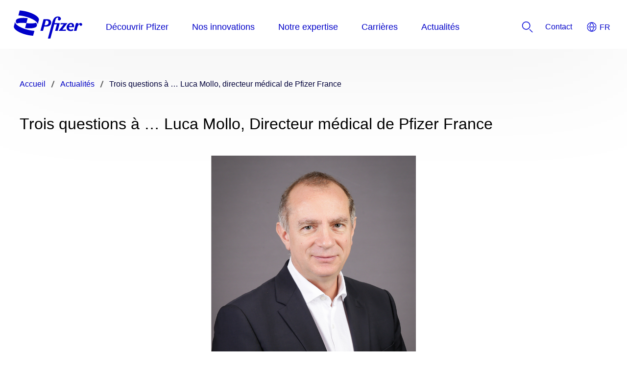

--- FILE ---
content_type: text/html
request_url: https://www.pfizer.fr/actualites/notre-rd/3-questions-%C3%A0-luca-mollo-directeur-m%C3%A9dical-de-pfizer-france
body_size: 5477
content:
<!doctype html>
<html lang="fr">
<head>
    <meta content="ie=edge" http-equiv="x-ua-compatible">
        <meta name="viewport" content="width=device-width, initial-scale=1.0">
    
    <meta charset="utf-8">

            <title>Pfizer Healthcare Hub France : 2 éditions et 9 startups accélérées | Laboratoire de Recherches, Laboratoire Pharmaceutique</title>
    
        <meta name="referrer" content="origin-when-cross-origin">
    
            <link rel="icon" type="image/x-icon" href="https://www.pfizer.fr/favicon_17407635.ico" />
    
    
    <script type="text/javascript">
        window.wbOnDomLoaded = (() => {
            const callbacks = [];
            const runAllCallbacks = () => callbacks.forEach(callback => callback());
            let isDomLoaded = false;

            document.addEventListener('DOMContentLoaded', () => {
                isDomLoaded = true;
                runAllCallbacks();
            });

            return {
                run: callback => isDomLoaded ? callback() : callbacks.push(callback)
            };
        })();
    </script>

            <link rel="canonical" href="https://www.pfizer.fr/actualites/notre-rd/3-questions-à-luca-mollo-directeur-médical-de-pfizer-france" />
    
                
            <meta name="description" content="Pfizer Healthcare Hub France : 2 éditions et 9 startups accélérées " />
        <meta name="keywords" content="" />
        <meta name="abstract" content="" />
        <meta name="language" content="fr" />

        
        
                    <meta name="website-brand" content="Above 5" />
        
                    <meta name="brand" content="ABOVE 5" />
        
                    <meta name="indication" content="Ulcer" />
        
                    <meta name="country" content="France" />
        
                            
                    <meta property="dpl:page:pageType" content="">
            <meta property="dpl:page:primaryMessageCategory" content="">
            <meta property="dpl:page:pageSource" content="Pfizer">
            <meta property="dpl:page:contentOrigin" content="original">
            <meta property="dpl:page:GCMA-ID" content="">
                                                <meta property="dpl:page:brand" content="ABOVE 5">
                                    <meta property="dpl:page:brand" content="Above 5">
                                                                            <meta property="dpl:page:indication" content="Ulcer">
                                    
                    <meta name="page-analytics" content="pageType:null;referringUrl:;language:fr;currencyCode:EUR;primaryMessageCategory:null;pageSource:null;contentOrigin:null;contentID:page/b82d4ddf-9427-45be-8c50-741114767a0b;country:France;GCMA-ID:PP-GIP-FRA-1849;GCMA-page-ID:Publié le 18 novembre 2020;trackingCode:;platform:Canvas;sessionID:;siteName:pfizerfr;pageName:;pageURL:;onetag:;brand:ABOVE 5;indication:Ulcer;audienceType:General Public;audienceSpecialty:General Public;businessUnit:CROSS-BU;contentType:Website;therapeuticArea:Unspecified;region:Europe;pfizerRegion:EU" />
            
            <meta name="promotional" content="true" />
    
            <meta name="dynamic-pdf-enabled" content="false" />
    
            <meta property="og:title" content="Pfizer Healthcare Hub France : 2 éditions et 9 startups accélérées | Laboratoire de Recherches, Laboratoire Pharmaceutique" />
        <meta property="og:description" content="Pfizer Healthcare Hub France : 2 éditions et 9 startups accélérées " />
        <meta property="og:url" content="https://www.pfizer.fr/actualites/notre-rd/3-questions-à-luca-mollo-directeur-médical-de-pfizer-france" />
        <meta property="og:type" content="website" />
        <meta property="og:image" content="" />
    
            <meta property="twitter:title" content="Pfizer Healthcare Hub France : 2 éditions et 9 startups accélérées | Laboratoire de Recherches, Laboratoire Pharmaceutique" />
        <meta property="twitter:description" content="Pfizer Healthcare Hub France : 2 éditions et 9 startups accélérées " />
        <meta property="twitter:url" content="https://www.pfizer.fr/actualites/notre-rd/3-questions-à-luca-mollo-directeur-médical-de-pfizer-france" />
        <meta property="twitter:card" content="summary" />
        <meta property="twitter:image" content="" />
    
    
    
                                        <link rel="preload" as="style" href="https://pkg-cdn.digitalpfizer.com/corporate/2.0.0/main.css" />
                        
                        <link rel="preload" as="script" href="https://pkg-cdn.digitalpfizer.com/corporate/2.0.0/main.js" />
                                        
    
                        <link rel="stylesheet" href="https://pkg-cdn.digitalpfizer.com/corporate/2.0.0/main.css" media="print" onload="this.onload=null;this.media='all';window.wbOnDomLoaded.run(() => document.body.classList.remove('hidden-until-loaded'));">
                                <script   type="text/javascript" src="https://assets.adobedtm.com/22baa8e94be8/7264396e3c4f/launch-EN91a1c1074ae54891958f359dc4739674.min.js "  ></script>
                                <script   type="text/javascript" src="/external_link.js"  ></script>
                                <link rel="stylesheet" href="/external-link.css" media="print" onload="this.onload=null;this.media='all'">
                                <link rel="stylesheet" href="/css/bc3f619c9aa5a4715eb79b8887f7c3e1.css">
                                <link rel="stylesheet" href="/assets/style.css" media="print" onload="this.onload=null;this.media='all'">
            
    <style>
        
        
        helix-grid, helix-mega-menu, helix-layout-container, helix-core-grid, helix-core-header, helix-core-page-break,
helix-core-card-group, helix-core-footer, helix-core-band  {
    visibility: hidden;
}
helix-grid.hydrated, helix-mega-menu.hydrated, helix-layout-container.hydrated, helix-core-grid.hydrated,
helix-core-header.hydrated, helix-core-page-break.hydrated, helix-core-card-group.hydrated, helix-core-footer.hydrated,
helix-core-band.hydrated {
    visibility: inherit;
}
body > div[data-webbuilder-block-is-swe] {
    display: contents;
}

            </style>

    
    </head>
<body id="wb-body"  class="webbuilder-theme--Corporate" >

<div protected id="2396f6e2-2cd6-4f13-a69d-18e48c650eed" version="1.4.0" locked="" async uuid="2396f6e2-2cd6-4f13-a69d-18e48c650eed" data-webbuilder-block-is-swe="yes" data-swe-block-title="Menu" data-webbuilder-swe-id-toggled="" class="custom-block-element custom-block-is-swe-yes gjs-swe-load-failed no-index"><corporate-primary-menu uuid="primary-menu" data-menu="{&quot;items&quot;:[{&quot;name&quot;:&quot;Découvrir Pfizer&quot;,&quot;href&quot;:&quot;/decouvrir-pfizer&quot;,&quot;expandLabel&quot;:&quot;Expand Découvrir Pfizer Menu&quot;,&quot;items&quot;:[{&quot;name&quot;:&quot;Notre vision et nos missions&quot;,&quot;href&quot;:&quot;/decouvrir-pfizer/notre-vision-et-nos-missions&quot;,&quot;description&quot;:&quot;&quot;},{&quot;name&quot;:&quot;Notre présence en France&quot;,&quot;href&quot;:&quot;/decouvrir-pfizer/notre-presence-en-france&quot;,&quot;description&quot;:&quot;&quot;},{&quot;name&quot;:&quot;Nos engagements&quot;,&quot;href&quot;:&quot;/decouvrir-pfizer/nos-engagements&quot;,&quot;expandLabel&quot;:&quot;Expand Nos engagements Menu&quot;,&quot;items&quot;:[{&quot;name&quot;:&quot;Accélérer l'innovation&quot;,&quot;href&quot;:&quot;/decouvrir-pfizer/nos-engagements/accelerer-l-innovation&quot;,&quot;description&quot;:&quot;&quot;},{&quot;name&quot;:&quot;Agir pour la santé publique&quot;,&quot;href&quot;:&quot;/decouvrir-pfizer/nos-engagements/agir-pour-la-santé-publique&quot;,&quot;description&quot;:&quot;&quot;},{&quot;name&quot;:&quot;Accompagner les patients&quot;,&quot;href&quot;:&quot;/decouvrir-pfizer/nos-engagements/accompagner-les-patients&quot;,&quot;description&quot;:&quot;&quot;},{&quot;name&quot;:&quot;Agir en entreprise responsable&quot;,&quot;href&quot;:&quot;/decouvrir-pfizer/nos-engagements/agir-en-entreprise-responsable&quot;,&quot;description&quot;:&quot;&quot;},{&quot;name&quot;:&quot;Garantir l’éthique et la transparence&quot;,&quot;href&quot;:&quot;/decouvrir-pfizer/nos-engagements/garantir-l-ethique-et-la-transparence&quot;,&quot;description&quot;:&quot;&quot;},{&quot;name&quot;:&quot;Penser le système de santé de demain&quot;,&quot;href&quot;:&quot;/decouvrir-pfizer/nos-engagements/penser-le-systeme-de-sante-de-demain&quot;,&quot;description&quot;:&quot;&quot;}]}]},{&quot;name&quot;:&quot;Nos innovations&quot;,&quot;href&quot;:&quot;/nos-innovations&quot;,&quot;expandLabel&quot;:&quot;Expand Nos innovations Menu&quot;,&quot;items&quot;:[{&quot;name&quot;:&quot;La Fabrique de l'innovation en santé&quot;,&quot;href&quot;:&quot;/la-fabrique-de-l-innovation-en-sante&quot;,&quot;description&quot;:&quot;&quot;},{&quot;name&quot;:&quot;Nos approches scientifiques&quot;,&quot;href&quot;:&quot;/nos-innovations/nos-approches-scientifiques&quot;,&quot;expandLabel&quot;:&quot;Expand Nos approches scientifiques Menu&quot;,&quot;items&quot;:[{&quot;name&quot;:&quot;ARN messager&quot;,&quot;href&quot;:&quot;/nos-innovations/nos-approches-scientifiques/arn-messager&quot;,&quot;description&quot;:&quot;&quot;},{&quot;name&quot;:&quot;Anticorps-conjugués&quot;,&quot;href&quot;:&quot;/nos-innovations/nos-approches-scientifiques/anticorps-conjugues&quot;,&quot;description&quot;:&quot;&quot;},{&quot;name&quot;:&quot;Immunisation maternelle&quot;,&quot;href&quot;:&quot;/nos-innovations/nos-approches-scientifiques/immunisation-maternelle&quot;,&quot;description&quot;:&quot;&quot;}]},{&quot;name&quot;:&quot;Nos médicaments&quot;,&quot;href&quot;:&quot;/medicaments-home&quot;,&quot;description&quot;:&quot;&quot;}]},{&quot;name&quot;:&quot;Notre expertise&quot;,&quot;href&quot;:&quot;/notre-expertise&quot;,&quot;expandLabel&quot;:&quot;Expand Notre expertise Menu&quot;,&quot;items&quot;:[{&quot;name&quot;:&quot;Aires thérapeutiques&quot;,&quot;href&quot;:&quot;/notre-expertise/aires-therapeutiques&quot;,&quot;expandLabel&quot;:&quot;Expand Aires thérapeutiques Menu&quot;,&quot;items&quot;:[{&quot;name&quot;:&quot;Cancers&quot;,&quot;href&quot;:&quot;/notre-expertise/aires-therapeutiques/cancers&quot;,&quot;description&quot;:&quot;&quot;},{&quot;name&quot;:&quot;Maladies infectieuses&quot;,&quot;href&quot;:&quot;/notre-expertise/aires-therapeutiques/maladies-infectieuses&quot;,&quot;description&quot;:&quot;&quot;},{&quot;name&quot;:&quot;Maladies rares&quot;,&quot;href&quot;:&quot;/notre-expertise/aires-therapeutiques/maladies-rares&quot;,&quot;description&quot;:&quot;&quot;},{&quot;name&quot;:&quot;Médecine interne&quot;,&quot;href&quot;:&quot;/notre-expertise/aires-therapeutiques/medecine-interne&quot;,&quot;description&quot;:&quot;&quot;},{&quot;name&quot;:&quot;Vaccins&quot;,&quot;href&quot;:&quot;/notre-expertise/aires-therapeutiques/vaccins&quot;,&quot;description&quot;:&quot;&quot;},{&quot;name&quot;:&quot;Inflammation &amp; immunologie&quot;,&quot;href&quot;:&quot;/notre-expertise/aires-therapeutiques/inflammation-immunologie&quot;,&quot;description&quot;:&quot;&quot;}]},{&quot;name&quot;:&quot;Covid-19&quot;,&quot;href&quot;:&quot;/notre-expertise/covid-19-comprendre-nos-engagements-scientifiques&quot;,&quot;description&quot;:&quot;&quot;}]},{&quot;name&quot;:&quot;Carrières&quot;,&quot;href&quot;:&quot;/carrieres&quot;,&quot;description&quot;:&quot;&quot;},{&quot;name&quot;:&quot;Actualités&quot;,&quot;href&quot;:&quot;/actualites&quot;,&quot;expandLabel&quot;:&quot;Expand Actualités Menu&quot;,&quot;items&quot;:[{&quot;name&quot;:&quot;Communiqués de presse&quot;,&quot;href&quot;:&quot;/actualites/communiques-de-presse&quot;,&quot;description&quot;:&quot;&quot;},{&quot;name&quot;:&quot;Espace médias&quot;,&quot;href&quot;:&quot;/actualites/espace-medias&quot;,&quot;description&quot;:&quot;&quot;},{&quot;name&quot;:&quot;Linkedin&quot;,&quot;href&quot;:&quot;https://www.linkedin.com/company/pfizer/posts/&quot;,&quot;description&quot;:&quot;&quot;},{&quot;name&quot;:&quot;Youtube&quot;,&quot;href&quot;:&quot;https://www.youtube.com/@PfizerFrance&quot;,&quot;description&quot;:&quot;&quot;},{&quot;name&quot;:&quot;Podcasts&quot;,&quot;href&quot;:&quot;/podcasts&quot;,&quot;description&quot;:&quot;&quot;}]}]}" expand-label="Expand Menu" close-label="Close Menu" skip-link-text="Skip to main content" default-location="France" location-selector-tooltip-text="Country Selector" default-language="Français" language-selector-tooltip-text="Language Selector" language-selector-src="https://pkg-cdn.digitalpfizer.com/corporate/language-selector/country-selector.json" enable-analytics-wrapper id="ifom7"><helix-core-data slot="data" data='{
            "Close language selector": "",
            "Close language selector icon": "",
            "Open language selector": "",
            "Open language selector icon": "",
            "Current Location and Language": ""
          }' data-hwc-version="4.0.506" id="iuwau">
      </helix-core-data><corporate-menu-item slot="contact-us" href="/contact" id="if5o1"><helix-core-content data-hwc-version="4.0.506" id="iff5b" class="block-4888231-cid block-4467427-cid block-4461068-cid block-4439342-cid block-4422762-cid block-4422662-cid block-4344100-cid block-4333031-cid block-4314442-cid block-4310138-cid block-4294187-cid block-4294158-cid block-4286176-cid block-4265884-cid block-4098556-cid helix-core-content">Contact</helix-core-content></corporate-menu-item><corporate-search-modal slot="search" id="i3n6j"><corporate-search has-filters="true" config='{"domain": "https://next-gen-search-production.digitalpfizer.com","endpoint": "/api/v3/search","index": ["1b113404-c30a-4cb7-9813-549106285cdc_live"],"pageNumber": 1,"pageSize": 10,"fuzziness": 1, "allowedExposedFilters": [{"field": "type", "type": "include"}, { "field": "auth", "type": "include" }], "aggregations": "type,auth" }' suggest='{"domain": "https://next-gen-search-production.digitalpfizer.com", "endpoint": "/api/v1/suggest", "index": "1b113404-c30a-4cb7-9813-549106285cdc_live", "size": 10, "fuzziness": 1}' placeholder="Comment pouvons-nous vous aider ?" dropdown-headline="Suggestions sur pfizer.fr" search-results-words="résultats pour" show-more-words="Montre plus" load-more-words="Charger plus de pages" search-filter-tags-src="https://pkg-cdn.digitalpfizer.com/corporate/search-filter-tags.json" min-characters-number="3" error-message="3 caractères minimum" search-button-label="Search" clear-button-label="Clear" enable-analytics-wrapper id="ibycv"></corporate-search></corporate-search-modal><corporate-menu-item slot="utilities" href="/contact" id="ik6su"><helix-core-content data-hwc-version="4.0.506" id="ithov" class="block-4888231-cid block-4467427-cid block-4461068-cid block-4439342-cid block-4422762-cid block-4422662-cid block-4344100-cid block-4333031-cid block-4314442-cid block-4310138-cid block-4294187-cid block-4294158-cid block-4286176-cid block-4265884-cid block-4098556-cid helix-core-content">Contact </helix-core-content></corporate-menu-item></corporate-primary-menu></div><helix-core-layout-container variant="1up-by-2up" data-hwc-version="4.0.172" id="i7otl"><helix-core-grid variant="1up-by-2up" data-hwc-version="4.0.172"><helix-core-grid-item variant="1up-by-2up" data-hwc-version="4.0.172" id="im86c"><corporate-bread-crumb id="ik1x2" enable-analytics-wrapper><corporate-bread-crumb-item id="ima1f" href="/homepage"><helix-core-content data-hwc-version="4.0.172" id="i7w9k" class="helix-core-content">Accueil</helix-core-content></corporate-bread-crumb-item><corporate-bread-crumb-item href="/actualites" id="i0vhg"><helix-core-content data-hwc-version="4.0.172" id="iea5t" class="helix-core-content">Actualités</helix-core-content></corporate-bread-crumb-item><corporate-bread-crumb-item is-active="" id="iveuw"><helix-core-content data-hwc-version="4.0.172" id="illqs" class="helix-core-content">Trois questions à … Luca Mollo, directeur médical de Pfizer France </helix-core-content></corporate-bread-crumb-item></corporate-bread-crumb></helix-core-grid-item></helix-core-grid></helix-core-layout-container><helix-core-layout-container variant="1up-by-2up" data-hwc-version="4.0.120" id="i69a6"><helix-core-grid variant="1up-by-2up" data-hwc-version="4.0.120" id="ir83n"><helix-core-grid-item id="il55f" variant="1up-by-2up"><helix-core-heading data-hwc-version="4.0.172" id="iwdb6" variant="h4" tag="h1" class="helix-core-heading">Trois questions à … Luca Mollo, Directeur médical de Pfizer France </helix-core-heading><helix-core-image alt="Helix Image" img-src="/images/custom/32.png" img-retina="/images/custom/32.png" mobile-img-src="/images/custom/32.png" mobile-img-retina="/images/custom/32.png" image-corners="square" data-hwc-version="4.0.172" full-width="1" id="i31o4" lazy-load="1">
  </helix-core-image><helix-core-heading data-hwc-version="4.0.172" variant="h6" id="i8sbr" class="helix-core-heading"><strong>Pfizer continue d’investir fortement en R&amp;D. Avec quels objectifs prioritaires ?</strong></helix-core-heading><helix-core-content data-hwc-version="4.0.172" id="ijq2h" class="helix-core-content"><p id="ibbfa">Pfizer s’intéresse en priorité aux besoins médicaux non couverts, c’est-à-dire un domaine dans lequel peu de solutions thérapeutiques existent pour le patient et où les besoins en innovation sont donc très importants. C’est le cas des maladies neuro-dégénératives, des maladies rares, de l’oncologie également. Le développement de nouveaux vaccins fait aussi partie des priorités de la recherche Pfizer.</p></helix-core-content></helix-core-grid-item></helix-core-grid></helix-core-layout-container><helix-core-layout-container variant="1up-by-2up" data-hwc-version="4.0.172" id="i6e6g"><helix-core-grid variant="1up-by-2up" data-hwc-version="4.0.172"><helix-core-grid-item variant="1up-by-2up" data-hwc-version="4.0.172" id="i5ha9"><helix-core-heading data-hwc-version="4.0.172" variant="h6" id="ixgu8" class="helix-core-heading"><strong>Sur quelles évolutions misez-vous pour répondre à la nécessité d’accélérer l'innovation ?</strong></helix-core-heading><helix-core-content data-hwc-version="4.0.172" id="i0ee4" class="helix-core-content"><p>Pfizer diversifie sa stratégie R&amp;D. La recherche s’opère en interne mais nous faisons aussi appel à des expertises publiques et privées pour atteindre des objectifs qui sont de taille : avoir plus de molécules en phase 2, diviser par deux le temps de développement... Nous avons largement ouvert notre modèle de R&amp;D et nous investissons de plus en plus dans des start-up et des biotechs très innovantes, pour un bénéfice mutuel en termes de partage d’expertises. Au final, c’est le patient qui doit sortir gagnant.  </p></helix-core-content></helix-core-grid-item></helix-core-grid></helix-core-layout-container><helix-core-layout-container variant="1up-by-2up" data-hwc-version="4.0.172" id="irefv"><helix-core-grid variant="1up-by-2up" data-hwc-version="4.0.172"><helix-core-grid-item variant="1up-by-2up" data-hwc-version="4.0.172"><helix-core-heading data-hwc-version="4.0.172" variant="h6" id="ikt5j" class="helix-core-heading"><strong>Quelle place occupe aujourd’hui le patient dans la stratégie de R&amp;D ?</strong></helix-core-heading><helix-core-content data-hwc-version="4.0.172" id="ieeiy" class="helix-core-content"><p id="icr8i">L’échange avec le patient est réel. Ses connaissances et son expérience comptent beaucoup dans notre réflexion. Pfizer est d’ailleurs reconnu par de nombreuses associations de patients comme un partenaire fiable et engagé. Les représentants des patients sont invités aux réunions d’experts et les médecins sont d’ailleurs très agréablement surpris d’y côtoyer les patients, qu’ils perçoivent de plus en plus comme des partenaires, des experts de leur maladie. Pfizer a créé une division spécialement dédiée à l’écoute des patients et qui permettra de répertorier leur avis et leurs différents besoins tout au long du parcours de soin. </p></helix-core-content></helix-core-grid-item></helix-core-grid></helix-core-layout-container><helix-core-layout-container variant="1up-by-2up" data-hwc-version="4.0.172" id="ivdh9"><helix-core-grid variant="1up-by-2up" data-hwc-version="4.0.172"><helix-core-grid-item variant="1up-by-2up" data-hwc-version="4.0.172"><div id="ip19w" class="gcma-block gcma-webpage-block">Publié le 18 novembre 2020</div></helix-core-grid-item></helix-core-grid></helix-core-layout-container><div protected id="a867590e-6bb7-4dee-9ad7-92384c8136ad" version="1.60.0" locked="1" async uuid="a867590e-6bb7-4dee-9ad7-92384c8136ad" data-webbuilder-block-is-swe="yes" data-swe-block-title="Footer" data-webbuilder-swe-id-toggled="1" class="custom-block-element custom-block-is-swe-yes gjs-swe-load-failed no-index"><corporate-footer copyright-length="long" enable-analytics-wrapper id="i48hp"><corporate-footer-list id="i0mxi"><helix-core-logo theme="blue" alt="Pfizer: One of the world's premier biopharmaceutical companies" alt-text="Pfizer logo" size="default" data-hwc-version="4.0.785" id="imzcg" src="/images/9b08862f235a19554d3ac1adba05f4e7.svg"></helix-core-logo></corporate-footer-list><corporate-footer-list id="igg1s"><a href="/medicaments-home" id="igmsf"><span id="iq1gyj">Nos médicaments</span></a><a href="/actualites/espace-medias" id="inoxc"><span id="i83eyz">Espace médias</span></a><a href="/podcasts" id="ik8ar"><span id="irn6fy"><span id="ivchqi"> </span>Podcasts<span id="irvhej"> </span></span></a><a href="/la-fabrique-de-l-innovation-en-sante" id="izd2e"><span id="ia9lj5">La Fabrique de l'innovation en santé</span></a><a href="/notre-expertise/covid-19-comprendre-nos-engagements-scientifiques" id="it1s9o"><span id="i8jzz7">Covid-19</span></a></corporate-footer-list><corporate-footer-list id="i0g51"><a href="/decouvrir-pfizer" id="i607t"><span id="i9uobn">Découvrir Pfizer</span></a><a href="/nos-innovations" id="i1t8j"><span id="ij2am3">Nos innovations</span></a><a href="/notre-expertise" id="ioa3v"><span id="i12vy4">Notre expertise</span></a><a href="/carrieres" id="ie5xg"><span id="ibfm08"><span id="izkqgf"> </span>Carrières<span id="isi9pi"> </span></span></a><a href="/actualites" id="ik64y"><span id="izyryd"><span id="i0xzvw"> </span>Actualités<span id="imspp2"> </span></span></a><a href="/contact" id="is2978"><span id="iantiu"><span id="i3o2yy"> </span>Contact<span id="ie4snu"> </span></span></a></corporate-footer-list><corporate-footer-list id="idd494"><a href="/conditions-generales-d-utilisation" id="iwwg9"><span id="idayy9">Conditions générales d'utilisation</span></a><a href="https://privacycenter.pfizer.com/fr/france#cookies" id="irp5j" target="_blank"><span id="iiuygq">Cookies</span></a><a href="https://privacycenter.pfizer.com/fr/france" id="ie6gc" target="_blank"><span id="i0763h">Données personnelles</span></a><a href="/decouvrir-pfizer/nos-engagements/garantir-l-ethique-et-la-transparence" id="ilv9c">Éthique et transparence</a><a href="/portail-information" id="iwl0h">Portail d'information</a><a href="/nos-sites-pfizer" id="icleol"><span id="i178yk">Nos sites Pfizer</span></a></corporate-footer-list><helix-core-content slot="cdp-footer-copyright" data-hwc-version="4.0.785" id="iha5cf" class="helix-core-content"><span id="iujc44"><span id="iuttvz"> </span>PP-UNP-FRA-1121</span><br id="idl0g8"><span id="iwx9df">Copyright © 2025 Pfizer inc. Tous droits réservés. Le contenu de ce site est destiné aux personnes résidant en France.</span></helix-core-content><corporate-global-language-selector uuid="language-selector" show-full-current-location="" slot="language-selector" src="https://pkg-cdn.digitalpfizer.com/corporate/language-selector/country-selector.json" default-location="France" location-selector-tooltip-text="Country Selector" default-language="English" language-selector-tooltip-text="Language Selector" enable-analytics-wrapper id="iazuh9"><helix-core-data slot="data" data='{
            "Close language selector": "",
            "Close language selector icon": "",
            "Open language selector": "",
            "Open language selector icon": "",
            "Current Location and Language": ""
          }' data-hwc-version="4.0.785" id="igxh5f">
      </helix-core-data></corporate-global-language-selector><corporate-social-link slot="icons" href="https://www.linkedin.com/company/pfizer/?originalSubdomain=fr" icon-name="circle-linkedin" label="Linkedin" size="3" set-svg-image="true" svg-image="linkedin" id="i89rae"></corporate-social-link><corporate-social-link slot="icons" href="https://www.youtube.com/channel/UCcgj47NZhSZ26rVjnWpKLRg" icon-name="circle-youtube" label="Youtube" size="3" set-svg-image="true" svg-image="youtube" id="i3mkt3"></corporate-social-link></corporate-footer></div>


<!-- Footer scripts -->
            <script   type="text/javascript" src="https://pkg-cdn.digitalpfizer.com/corporate/2.0.0/main.js" async ></script>
                <script   type="text/javascript" src="/images/custom/widgets.js"  ></script>
                <script   type="text/javascript" src="/images/custom/jquery-min.js"  ></script>
                <script   type="text/javascript" src="/assets/france-new.js" defer ></script>
                <script   type="text/javascript" src="/assets/custom.js" defer ></script>
    
<!-- External Link Popup scripts -->
    <script type='text/javascript'  >
window.externalLink.init({"popups":[{"id":"08a906ac-fc73-4e40-a272-46c2ecc2bc9a","body":"<p>www.pfizer.fr indique<\/p><p>Vous \u00eates sur le point de quitter le site pfizer.fr.<\/p><p>Pour plus d'information au sujet des liens hypertextes, consultez les conditions g\u00e9n\u00e9rales d'utilisation.<\/p><p>Nous ne sommes responsables que du lien au premier degr\u00e9.<\/p><p>&nbsp;<\/p>","type":"primary","style":"default","title":"","cancel":"Annuler","continue":"Continuer","language":"fr","whitelist":"*.pfpfpfizerfr-dev.pfizersite.io\npfpfpfizerfr-dev.pfizersite.io\/\n*.contact.pfizer.fr\ncontact.pfizer.fr\n*.webfiles.pfizer.com\nwebfiles.pfizer.com\npmiform.com\nplayers.brightcove.net\nplayers.brightcove.net\nbcove.video\nopen.spotify.com\/show\nopen.spotify.com\/episode\nyoutu.be\nyoutube.com\/playlist?list=PL32LdM-QQtr4xcv2vW5lxMn9qu7cHm-n7\n*youtube.com\/playlist?list=PL32LdM-QQtr4xcv2vW5lxMn9qu7cHm-n7\ndeezer.com\/fr\/episode\n*deezer.com\/fr\/episode\/\ndeezer.com\/fr\/show\n*deezer.com\/fr\/show\npdsconnect.pfizer.fr\n*.pfi.sr\/pipelinelink","language_name":"French"},{"id":"c46ea2f7-a6d4-4d36-887d-6e9caa1878e1","body":"<p>Vous allez quitter le site fran\u00e7ais de Pfizer et \u00eatre redirig\u00e9(e) vers le site de Pfizer Inc. bas\u00e9 aux Etats-Unis.<\/p><p>Pfizer vous conseille de lire attentivement les mentions l\u00e9gales ainsi que la politique de confidentialit\u00e9 de ce site avant de le consulter.&nbsp;<\/p><p>Pour poursuivre, cliquez sur <strong>OK<\/strong>. Sinon, cliquez sur <strong>Annuler<\/strong>.<\/p><p>Les informations pr\u00e9sentes sur les sites de Pfizer hors de France ne sont valables que pour les r\u00e9sidents du pays s\u00e9lectionn\u00e9 ou selon ce qui est indiqu\u00e9 dans les conditions g\u00e9n\u00e9rales d\u2019utilisation du site concern\u00e9.<\/p>","name":"Additional popup (pipeline.pfizer.com)","type":"override","style":"default","title":"","cancel":"Annuler","enabled":true,"continue":"OK","language":"any","blacklist":"*.pfi.sr\/\n*.pfi.sr\/pipelinelink\npfi.sr\/pipelinelink\npfi.sr\/actualites-financieres\npfi.sr\/espace-investisseurs-actionnaires\npfi.sr\/rapports-annuels"}],"enabled":true});
</script>






<script type="text/javascript">
    //onload
    window.addEventListener('load', () => {
        setTimeout(() => {
            const hash = window.location.hash;

            if (! hash) {
                return;
            }

            const element = document.querySelector(hash);

            if (element) {
                element.scrollIntoView({ behavior: 'smooth', block: 'start', inline: 'start' });
            }
        }, 999);
    });
</script>
</body>
</html>


--- FILE ---
content_type: text/css
request_url: https://www.pfizer.fr/css/bc3f619c9aa5a4715eb79b8887f7c3e1.css
body_size: -289
content:
#i31o4{margin-top:calc(10 * var(--helix-core-spacing-multiplier));margin-bottom:calc(10 * var(--helix-core-spacing-multiplier))}#ik1x2{margin-top:calc(10 * var(--helix-core-spacing-multiplier))}#ijq2h{margin-top:calc(5 * var(--helix-core-spacing-multiplier))}#i8sbr{margin-top:calc(7 * var(--helix-core-spacing-multiplier))}#i0ee4{margin-top:calc(5 * var(--helix-core-spacing-multiplier))}#ieeiy{margin-top:calc(5 * var(--helix-core-spacing-multiplier))}#i9gzh{display:none}#iz31j{display:none}#icbdlq{margin-top:calc(15 * var(--helix-core-spacing-multiplier))}#i6d3r{display:none}@media (max-width:992px){#i6d3r{display:none}}

--- FILE ---
content_type: text/css
request_url: https://www.pfizer.fr/external-link.css
body_size: 865
content:
#external-link-modal .modal-open{overflow:hidden}#external-link-modal .modal-open .modal{overflow-x:hidden;overflow-y:auto}#external-link-modal .modal{display:none;height:100%;left:0;outline:0;overflow:hidden;position:fixed;top:0;width:100%;z-index:1050}#external-link-modal .modal-dialog{margin:.5rem;pointer-events:none;position:relative;width:auto}#external-link-modal .modal.fade .modal-dialog{transform:translateY(-50px);transition:transform .3s ease-out}@media (prefers-reduced-motion:reduce){#external-link-modal .modal.fade .modal-dialog{transition:none}}#external-link-modal .modal.show .modal-dialog{transform:none}#external-link-modal .modal-dialog-scrollable{display:flex;max-height:calc(100% - 1rem)}#external-link-modal .modal-dialog-scrollable .modal-content{max-height:calc(100vh - 1rem);overflow:hidden}#external-link-modal .modal-dialog-scrollable .modal-footer,#external-link-modal .modal-dialog-scrollable .modal-header{flex-shrink:0}#external-link-modal .modal-dialog-scrollable .modal-body{overflow-y:auto}#external-link-modal .modal-dialog-centered{align-items:center;display:flex;min-height:calc(100% - 1rem)}#external-link-modal .modal-dialog-centered:before{content:"";display:block;height:calc(100vh - 1rem)}#external-link-modal .modal-dialog-centered.modal-dialog-scrollable{flex-direction:column;height:100%;justify-content:center}#external-link-modal .modal-dialog-centered.modal-dialog-scrollable .modal-content{max-height:none}#external-link-modal .modal-dialog-centered.modal-dialog-scrollable:before{content:none}#external-link-modal .modal-content{background-clip:padding-box;background-color:#fff;border:1px solid rgb(0 0 0 / .2);border-radius:.3rem;display:flex;flex-direction:column;outline:0;pointer-events:auto;position:relative;width:100%}#external-link-modal .modal-backdrop{background-color:#000;height:100vh;left:0;position:fixed;top:0;width:100vw;z-index:1040}#external-link-modal .modal-backdrop.fade{opacity:0}#external-link-modal .modal-backdrop.show{opacity:.5}#external-link-modal .modal-header{align-items:flex-start;border-bottom:1px solid #dee2e6;border-top-left-radius:.3rem;border-top-right-radius:.3rem;display:flex;justify-content:space-between;padding:1rem}#external-link-modal .modal-header .close{-webkit-appearance:none;background-color:#fff0;border:0;color:#000;cursor:pointer;float:right;font-family:Poppins,sans-serif;font-size:1.5rem;font-weight:700;line-height:1;margin:-1rem -1rem -1rem auto;opacity:.5;padding:1rem;text-shadow:0 1px 0 #fff}#external-link-modal .modal-title{color:#212529;display:block;font-family:Poppins,sans-serif;font-size:20px;font-weight:500;line-height:1.5;margin-bottom:0}#external-link-modal .modal-body{flex:1 1 auto;line-height:24px;padding:1rem;position:relative}#external-link-modal .modal-footer{align-items:center;border-bottom-left-radius:.3rem;border-bottom-right-radius:.3rem;border-top:1px solid #dee2e6;display:flex;justify-content:flex-end;padding:1rem}#external-link-modal .modal-footer>:not(:first-child){margin-left:.25rem}#external-link-modal .modal-footer>:not(:last-child){margin-right:.25rem}#external-link-modal .modal-scrollbar-measure{height:50px;overflow:scroll;position:absolute;top:-9999px;width:50px}@media (min-width:576px){#external-link-modal .modal-dialog{margin:1.75rem auto;max-width:500px}#external-link-modal .modal-dialog-scrollable{max-height:calc(100% - 3.5rem)}#external-link-modal .modal-dialog-scrollable .modal-content{max-height:calc(100vh - 3.5rem)}#external-link-modal .modal-dialog-centered{min-height:calc(100% - 3.5rem)}#external-link-modal .modal-dialog-centered:before{height:calc(100vh - 3.5rem)}#external-link-modal .modal-sm{max-width:300px}}@media (min-width:992px){#external-link-modal .modal-lg,#external-link-modal .modal-xl{max-width:800px}}@media (min-width:1200px){#external-link-modal .modal-xl{max-width:1140px}}#external-link-modal .btn{background-color:#fff0;border:1px solid #fff0;border-radius:.25rem;color:#212529;display:inline-block;font-size:1rem;font-weight:400;line-height:1.5;padding:.375rem .75rem;text-align:center;transition:color .15s ease-in-out,background-color .15s ease-in-out,border-color .15s ease-in-out,box-shadow .15s ease-in-out;-webkit-user-select:none;-moz-user-select:none;-ms-user-select:none;user-select:none;vertical-align:middle}@media (prefers-reduced-motion:reduce){#external-link-modal .btn{transition:none}}#external-link-modal .btn:hover{color:#212529;text-decoration:none}#external-link-modal .btn.focus,#external-link-modal .btn:focus{box-shadow:0 0 0 .2rem rgb(0 123 255 / .25);outline:0}#external-link-modal .btn.disabled,#external-link-modal .btn:disabled{opacity:.65}#external-link-modal a.btn.disabled,#external-link-modal fieldset:disabled a.btn{pointer-events:none}#external-link-modal .btn-primary{background-color:#007bff;border-color:#007bff;color:#fff}#external-link-modal .btn-primary:hover{background-color:#0069d9;border-color:#0062cc;color:#fff}#external-link-modal .btn-primary.focus,#external-link-modal .btn-primary:focus{box-shadow:0 0 0 .2rem rgb(38 143 255 / .5)}#external-link-modal .btn-primary.disabled,#external-link-modal .btn-primary:disabled{background-color:#007bff;border-color:#007bff;color:#fff}#external-link-modal .btn-primary:not(:disabled):not(.disabled).active,#external-link-modal .btn-primary:not(:disabled):not(.disabled):active,#external-link-modal .show>.btn-primary.dropdown-toggle{background-color:#0062cc;border-color:#005cbf;color:#fff}#external-link-modal .btn-primary:not(:disabled):not(.disabled).active:focus,#external-link-modal .btn-primary:not(:disabled):not(.disabled):active:focus,#external-link-modal .show>.btn-primary.dropdown-toggle:focus{box-shadow:0 0 0 .2rem rgb(38 143 255 / .5)}#external-link-modal .btn-secondary{background-color:#6c757d;border-color:#6c757d;color:#fff}#external-link-modal .btn-secondary:hover{background-color:#5a6268;border-color:#545b62;color:#fff}#external-link-modal .btn-secondary.focus,#external-link-modal .btn-secondary:focus{box-shadow:0 0 0 .2rem hsl(208 6% 54% / .5)}#external-link-modal .btn-secondary.disabled,#external-link-modal .btn-secondary:disabled{background-color:#6c757d;border-color:#6c757d;color:#fff}#external-link-modal .btn-secondary:not(:disabled):not(.disabled).active,#external-link-modal .btn-secondary:not(:disabled):not(.disabled):active,#external-link-modal .show>.btn-secondary.dropdown-toggle{background-color:#545b62;border-color:#4e555b;color:#fff}#external-link-modal .btn-secondary:not(:disabled):not(.disabled).active:focus,#external-link-modal .btn-secondary:not(:disabled):not(.disabled):active:focus,#external-link-modal .show>.btn-secondary.dropdown-toggle:focus{box-shadow:0 0 0 .2rem hsl(208 6% 54% / .5)}

--- FILE ---
content_type: text/css
request_url: https://www.pfizer.fr/assets/style.css
body_size: 754
content:
.france-documenation .documentation-list li,.medias-notre-list-item .media-single-list li,.media-inside-recoit .recoit-list li,.lutte-list .lutte-journal-list li,.conditions-terms .condition-listing li,.rd-internal .notre-rd-listing li,.contacter .nous-listing li,.cancer-common-pages .number-listing-cancer li,.cancer-inflammation .infla-list li{font-size:20px}.medias-notre-list-item .media-single-list li{padding:5px 0;text-indent:-18px}.media-inside-recoit .recoit-list li{padding:5px 0}.cancer-common-pages .number-listing-cancer li,.cancer-inflammation .infla-list li{padding:3px 0}.medias-notre-list-item .media-single-list li::before,.cancer-inflammation .infla-list li::before{content:'-';padding-right:15px;font-weight:700;font-size:20px}.medias-notre-list-item .media-single-list li::marker,.cancer-inflammation .infla-list li::marker{font-size:0}.rd-internal .notre-rd-border{border:1px solid #000;padding:50px 0}.enagagement-responsable .responsable-grid,.engagement-patient .responsable-grid{border-left:1px solid #000;border-right:1px solid #000;padding:0 10px 50px 10px}.engagement-patient .border-top-patient{border-top:1px solid #00aeef;margin:0 66px}.engagement-patient .border-bottom-patient{border-bottom:1px solid #00aeef;margin:0 66px}.nous-le-groupe .back-color-icon{filter:drop-shadow(0 5px 5px rgb(0 0 0 / .12));background:#fff;padding:0 10px 40px}.twitter-feed-container{height:552px!important;overflow-x:hidden;overflow-y:scroll}.cancer-common-pages .cancer-divider-line{border-bottom:1px solid #f7a935;margin:0 66px 20px 66px}.rd-internal .border-maladies{border:1px solid #000;padding:10px}#ih7u6j:before{content:'';display:block;height:100px;margin-top:-100px;visibility:hidden}#iubbt:before{content:'';display:block;height:100px;margin-top:-100px;visibility:hidden}#ie1js:before{content:'';display:block;height:100px;margin-top:-100px;visibility:hidden}#iw05i:before{content:'';display:block;height:100px;margin-top:-100px;visibility:hidden}.mobile-image-alignment{max-width:100%}.box-spacing-para{min-height:100px}@media only screen and (max-width:767px){.twitter-feed-container{height:250px!important}.enagagement-responsable .responsable-grid,.engagement-patient .responsable-grid{border-top:1px solid #000;border-bottom:1px solid #000;border-left:0;border-right:0}.mobile-image-alignment{margin:0 auto;max-width:91px;display:block}.box-spacing-para{min-height:53px}helix-core-content#iee1n{margin-top:50px}}@media (min-width:768px) and (max-width:819px){.rd-internal #i3f8qg{padding-bottom:6px!important}#ivmso{min-height:133px}}@media (min-width:820px) and (max-width:991px){helix-core-content#ivmso{padding-bottom:38px}.box-spacing-para{min-height:61px}#itq73{padding-bottom:85px}}@media (min-width:992px) and (max-width:1199px){helix-core-grid-item#io35zo{padding:34px 0 34px 0}#itq73{padding-bottom:85px}}.engagement-box{border:1px solid #000}.nos-engagement .engagement_border{border:1px solid #000;padding:50px 0}.border_prevent2care{border:1px solid #FB0054;padding:15px}.border_communiques_2021{border:1px solid #000}.francais_border{border:1px solid #000;padding:10px}.engagement_li li{list-style-type:"-"!important;padding-left:20px!important}.product-listing-pdf .helix-core-content p:before{content:url(/images/c7f8a5283ade42febd04a7b99587dfea.png);position:relative;top:15px;left:-5px;z-index:-1}.product-listing-html .helix-core-content p:before{content:url(/images/6f9c02b162883d9603716b623a5e5ce9.png);position:relative;top:15px;left:-5px;z-index:-1}.product-listing-pdf a .helix-core-content p:before{content:url(/images/c7f8a5283ade42febd04a7b99587dfea.png);position:relative;top:15px;left:-5px}.product-listing-html a .helix-core-content p:before{content:url(/images/6f9c02b162883d9603716b623a5e5ce9.png);position:relative;top:15px;left:-5px}#external-link-modal .modal-content .modal-header{border-bottom:none}#external-link-modal .modal-content .modal-body{padding-top:0;padding-bottom:0}#external-link-modal .modal-content .modal-body p{margin:1px;font-family:'Noto Sans'}#external-link-modal .modal-content .modal-body p:nth-child(1){margin-bottom:15px;font-size:20px}#external-link-modal .modal-content .modal-footer{border-top:none}#external-link-modal .modal-content .btn-secondary{background-color:#fff;color:#6c757d}corporate-footer#ip44e-2{display:none}#i0kng{z-index:-1}#ib7tm::before,#iau31::before{z-index:-1}

--- FILE ---
content_type: application/javascript
request_url: https://pkg-cdn.digitalpfizer.com/corporate/2.0.0/2770.js
body_size: 10543
content:
(self.webpackChunk_pfizer_cdp_lite_theme=self.webpackChunk_pfizer_cdp_lite_theme||[]).push([[2770],{2770:(e,t,i)=>{"use strict";i.r(t),i.d(t,{corporate_global_language_selector:()=>d,corporate_menu_item:()=>h});var o=i(4282),r=(i(33),i(335),i(1729)),a=(i(6407),i(9341),i(4826)),n=i(8226),l=i(8138),c=i(4696),s=i(8214);i(51),i(1821);const p="[data-uri]",d=class{constructor(e){(0,o.r)(this,e),this.toggleLanguageSelector=(0,o.c)(this,"toggleLanguageSelector",7),this.currentLocationLanguagesChange=(0,o.c)(this,"currentLocationLanguagesChange",7),this.baseTranslations=r.e,this.DEBOUNCE_TIMEOUT=1e3,this.currentLocation="United States",this.currentLocationShort="US",this.currentLanguage="English",this.currentLocationLanguages=[{label:"English",shortName:"En",machineName:"en",redirectUrl:"http://pfizer.com"}],this.multiLanguagePageUrls={},this.src="https://pkg-cdn.digitalpfizer.com/corporate/language-selector/country-selector.json",this.showFullCurrentLocation=!1,this.showLanguageSwitcher=!1,this.defaultLocation="United States",this.locationSelectorTooltipText="Country Selector",this.defaultLanguage="English",this.languageSelectorTooltipText="Language Selector",this.dataLanguageArray=[],this.isMobileScreen=!1,this.dir="ltr",this.enableAnalyticsWrapper=!0,this.handleShow=()=>{this.isVisible=!0,this.element.hasAttribute("data-gjs-type")||((0,n.t)(!0),this.sendToggleEvent())},this.setTabIndexToElements=(e,t)=>{t.map((t=>{null!==t&&(e?t.removeAttribute("tabindex"):t.setAttribute("tabindex","-1"))}))},this.handleDismiss=()=>{this.isVisible=!1,this.element.hasAttribute("data-gjs-type")||((0,n.t)(!1),this.sendToggleEvent())},this.renderPopupContent=()=>this.dataLanguageArray&&this.dataLanguageArray.length>0?(0,o.h)("div",{class:"corporate-global-language-selector__list"},this.dataLanguageArray.map((e=>(0,o.h)("div",{class:"corporate-global-language-selector__languages"},(0,o.h)("div",{class:"corporate-global-language-selector__label"},e.label),e.languages.map((t=>(0,o.h)("a",{href:t.redirectUrl,class:"corporate-global-language-selector__link","aria-label":`${e.label} ${t.label}`},t.label))))))):null}async dismiss(){this.handleDismiss()}async updateTranslations(e){this.dataTranslations=(0,r.u)(e,this.translator,this.baseTranslations)}async show(){this.handleShow()}async getSchema(){return{title:"Translations",type:"object",required:["Current Location and Language"],properties:{"Current Location and Language":{type:"string",minLength:0},"Close language selector":{type:"string"},"Close language selector icon":{type:"string"},"Open language selector":{type:"string"},"Open language selector icon":{type:"string"}}}}onCurrentLocationChange(){this.handleDefaultLocation()}onCurrentLanguageChange(){this.handleDefaultLocation()}onFileChanged(){this.checkForFileChange.debounce()}async handleResize(){this.isMobileScreen=window.innerWidth<1200}async helixEventHandler(e){return"HelixCoreDataUpdate"===e.detail.name&&void 0!==this.translator?await this.updateTranslations(e):"open"===e.detail.meta[0].name?this.handleShow():void this.handleDismiss()}handleClickEvent(e){var t;if(this.isVisible&&e.target===this.element){if(this.enableAnalyticsWrapper){const i=[".corporate-global-language-selector__languages a",".corporate-global-language-selector__link a"],o=(0,c.p)(e,this.element,i);if("object"==typeof o){const e=(0,c.c)(o.composedPath(),this.element),i=(0,c.a)(e),r=(0,c.g)(i),a=["language selector",null!==(t=i.getAttribute("aria-label").split(" ")[0].trim())&&void 0!==t?t:o.composedPath()[0].innerHTML.trim(),r];(0,c.s)(a)}}this.handleDismiss()}}getOverlayClassName(){return{"corporate-global-language-selector__overlay":!0,[`corporate-global-language-selector__overlay--${this.dir}`]:!0,"corporate-global-language-selector__overlay--open":this.isVisible}}getLanguageListClassName(){return{"corporate-global-language-selector__popup":!0,[`corporate-global-language-selector__popup--${this.dir}`]:!0,"corporate-global-language-selector__popup--open":this.isVisible}}getCurrentLocation(){var e;const t=this.dataLanguageArray.length>0&&window.location.host.length>0?this.dataLanguageArray.findIndex((e=>e.languages.find((({redirectUrl:e})=>e.includes(window.location.host))))):-1;if(-1===t)return void this.handleDefaultLocation();const{languages:i,label:o,machineName:r}=this.dataLanguageArray[t],a=null!==(e=i.find((({redirectUrl:e})=>{const t=e.split(window.location.host)[1];return""!==t&&window.location.href.includes(t)})))&&void 0!==e?e:i[0];this.currentLocation=o,this.currentLocationShort=r.toUpperCase().trim(),this.currentLocationLanguages=i,this.currentLanguage=a.label,this.currentLocationLanguagesChange.emit(this.currentLocationLanguages.map((e=>e.machineName)))}async handleLoadJSON(){const e=await fetch(this.src),t=await e.json();t&&(this.dataLanguageArray=t,this.getCurrentLocation())}handleDefaultLocation(){var e,t,i,o;this.currentLocation=this.defaultLocation,this.currentLocationShort=null!==(t=null===(e=this.dataLanguageArray.find((e=>e.label===this.defaultLocation)))||void 0===e?void 0:e.machineName.toUpperCase().trim())&&void 0!==t?t:"",this.currentLanguage=this.defaultLanguage,this.currentLocationLanguages=null!==(o=null===(i=this.dataLanguageArray.find((e=>e.label===this.defaultLocation)))||void 0===i?void 0:i.languages)&&void 0!==o?o:[],this.currentLocationLanguagesChange.emit(this.currentLocationLanguages.map((e=>e.machineName)))}async componentDidRender(){const e=this.element.shadowRoot.querySelector(".corporate-global-language-selector__close-btn"),t=this.element.shadowRoot.querySelector(".corporate-global-language-selector__back-btn"),i=Array.from(this.element.shadowRoot.querySelectorAll(".corporate-global-language-selector__link")),o=[e,t,this.element.shadowRoot.querySelector(".corporate-global-language-selector__lang-link"),...i];this.setTabIndexToElements(this.isVisible,o)}async componentWillLoad(){(0,l.c)((e=>this.dir=e),this.element),this.isMobileScreen=window.innerWidth<1200,this.handleLoadJSON(),this.checkForFileChange=new a.H(this.DEBOUNCE_TIMEOUT,(async()=>{this.handleLoadJSON()})),this.translator=await(0,r.g)(this.constructor.name,this.baseTranslations,{externalTranslations:"",element:this.element});const e=document.head.querySelectorAll("link");this.multiLanguagePageUrls=Array.from(e).reduce(((e,t)=>{const i=t.getAttribute("rel");if(["canonical","alternate"].includes(i)){const o=t.getAttribute("href"),r=t.getAttribute("hreflang");e[i]=r&&null!=r?Object.assign(Object.assign({},e[i]),{[r]:o}):o}return e}),{})}sendToggleEvent(){this.toggleLanguageSelector.emit({visible:this.isVisible})}renderCloseButton(e=!1){const t=e?"back":"close",i={[`corporate-global-language-selector__${t}-btn`]:!0,[`corporate-global-language-selector__${t}-btn--${this.dir}`]:!0,[`corporate-global-language-selector__${t}-btn-white`]:this.element.classList.contains("transparent-menu-background")};return e?(0,o.h)("corporate-button",{class:i,variant:"link","aria-label":this.translator.t("Close language selector")},(0,o.h)("img",{src:"https://helix-core-components.digitalpfizer.com/static/corporate/images/back-button.svg",alt:this.translator.t("Close language selector icon"),slot:"icon-left",class:`corporate-global-language-selector__back-btn-icon--${this.dir}`}),"Back"):(0,o.h)("corporate-button",{class:i,variant:"bare","aria-label":this.translator.t("Close language selector")},this.element.classList.contains("transparent-menu-background")?(0,o.h)("img",{src:"https://pkg-cdn.digitalpfizer.com/corporate/20220610191410/close-button.svg",alt:this.translator.t("Close language selector icon")}):(0,o.h)("img",{src:"https://helix-core-components.digitalpfizer.com/static/corporate/images/close.svg",alt:this.translator.t("Close language selector icon")}))}getLanguageSwitcherUrl({label:e,machineName:t,redirectUrl:i}){var o,r,a;return Object.keys(this.multiLanguagePageUrls).length<=1?i:e===this.currentLanguage?null!==(o=this.multiLanguagePageUrls.canonical)&&void 0!==o?o:i:null!==(a=null===(r=this.multiLanguagePageUrls.alternate)||void 0===r?void 0:r[t.toLowerCase()])&&void 0!==a?a:i}renderLanguageSwitcher(){if(!this.showLanguageSwitcher||this.currentLocationLanguages.length<=1)return null;const e={main:{"corporate-global-language-selector__language-switcher":this.showLanguageSwitcher,[`corporate-global-language-selector__language-switcher--${this.dir}`]:this.showLanguageSwitcher},links:{"corporate-global-language-selector__language-switcher--link":this.showLanguageSwitcher,[`corporate-global-language-selector__language-switcher--link--${this.dir}`]:this.showLanguageSwitcher}};return(0,o.h)("div",{class:e.main},this.currentLocationLanguages.map((({label:t,shortName:i,machineName:r,redirectUrl:a})=>{const n=this.getLanguageSwitcherUrl({label:t,machineName:r,redirectUrl:a});return(0,o.h)("a",{href:n,class:e.links,"aria-label":`${this.currentLanguage} ${t}`,title:this.languageSelectorTooltipText},t===this.currentLanguage?(0,o.h)("strong",null,i.toUpperCase()):i.toUpperCase())})))}render(){const e={main:{"corporate-global-language-selector":!0,[`corporate-global-language-selector--${this.dir}`]:!0,"corporate-global-language-selector--white":this.element.classList.contains("transparent-menu-background"),"corporate-global-language-selector--dark-blue":this.element.classList.contains("dark-blue-menu-background")},picker:{"corporate-global-language-selector__picker":!0,[`corporate-global-language-selector__picker--${this.dir}`]:!0}};return(0,o.h)(o.H,null,(0,o.h)("div",{class:e.main},(0,o.h)("corporate-button",{name:"open",variant:"bare",class:e.picker,"aria-label":this.translator.t("Open language selector"),title:this.locationSelectorTooltipText},this.element.classList.contains("transparent-menu-background")||this.element.classList.contains("dark-blue-menu-background")?(0,o.h)("div",{class:"country-icon-wrapper"},(0,o.h)("img",{class:"white-country-icon",src:p,alt:this.translator.t("Open language selector icon")}),(0,o.h)("span",{class:"white-text"},this.showFullCurrentLocation||this.isMobileScreen?this.currentLocation:this.currentLocationShort)):(0,o.h)("div",{class:"country-icon-wrapper"},(0,o.h)("img",{class:"blue-country-icon",src:p,alt:this.translator.t("Open language selector icon")}),(0,o.h)("span",{class:"blue-text"},this.showFullCurrentLocation||this.isMobileScreen?this.currentLocation:this.currentLocationShort))),this.renderLanguageSwitcher(),(0,o.h)("slot",{name:"data"}),(0,o.h)("focus-trap",null,(0,o.h)("div",{class:this.getOverlayClassName()}),(0,o.h)("div",{class:this.getLanguageListClassName()},(0,o.h)("div",{class:"corporate-global-language-selector__wrap"},this.renderCloseButton(this.isMobileScreen),(0,o.h)("div",{class:"corporate-global-language-selector__header"},(0,o.h)("div",{class:"corporate-global-language-selector__title"},this.translator.t("Current Location and Language")),(0,o.h)("div",{class:"corporate-global-language-selector__default-territory"},(0,o.h)("div",{class:"corporate-global-language-selector__territory"},(0,o.h)("div",{class:"corporate-global-language-selector__location-label"},this.currentLocation),this.currentLocationLanguages.map((({label:e,redirectUrl:t})=>(0,o.h)("a",{href:t,class:"corporate-global-language-selector__lang-link","aria-label":`${this.currentLanguage} ${e}`},e===this.currentLanguage?(0,o.h)("strong",null,e):e)))))),(0,o.h)("corporate-divider",null),this.renderPopupContent())))))}get element(){return(0,o.g)(this)}static get watchers(){return{defaultLocation:["onCurrentLocationChange"],defaultLanguage:["onCurrentLanguageChange"],src:["onFileChanged"]}}};d.style='.color-block{width:60px;height:60px;border-radius:1000px;margin:1em}.color-block__border{border:1px solid #c1c7cd}.palette-block{font-family:var(--helix-core-type-preset-1-1-xl-desktop-h1-font-family, inherit);margin-bottom:2em}@media (min-width: 320px){.helix-display-extra-small-none{display:none !important}}@media (min-width: 320px){.helix-display-extra-small-flex{display:flex !important}}@media (min-width: 320px){.helix-display-extra-small-inline-flex{display:inline-flex !important}}@media (min-width: 320px){.helix-display-extra-small-block{display:block !important}}@media (min-width: 320px){.helix-display-extra-small-inline-block{display:inline-block !important}}@media (min-width: 320px){.helix-display-extra-small-inline{display:inline !important}}@media (min-width: 320px){.helix-display-extra-small-grid{display:grid !important}}@media (min-width: 320px){.helix-display-extra-small-inline-grid{display:inline-grid !important}}@media (min-width: 576px){.helix-display-small-none{display:none !important}}@media (min-width: 576px){.helix-display-small-flex{display:flex !important}}@media (min-width: 576px){.helix-display-small-inline-flex{display:inline-flex !important}}@media (min-width: 576px){.helix-display-small-block{display:block !important}}@media (min-width: 576px){.helix-display-small-inline-block{display:inline-block !important}}@media (min-width: 576px){.helix-display-small-inline{display:inline !important}}@media (min-width: 576px){.helix-display-small-grid{display:grid !important}}@media (min-width: 576px){.helix-display-small-inline-grid{display:inline-grid !important}}@media (min-width: 768px){.helix-display-medium-none{display:none !important}}@media (min-width: 768px){.helix-display-medium-flex{display:flex !important}}@media (min-width: 768px){.helix-display-medium-inline-flex{display:inline-flex !important}}@media (min-width: 768px){.helix-display-medium-block{display:block !important}}@media (min-width: 768px){.helix-display-medium-inline-block{display:inline-block !important}}@media (min-width: 768px){.helix-display-medium-inline{display:inline !important}}@media (min-width: 768px){.helix-display-medium-grid{display:grid !important}}@media (min-width: 768px){.helix-display-medium-inline-grid{display:inline-grid !important}}@media (min-width: 1024px){.helix-display-large-none{display:none !important}}@media (min-width: 1024px){.helix-display-large-flex{display:flex !important}}@media (min-width: 1024px){.helix-display-large-inline-flex{display:inline-flex !important}}@media (min-width: 1024px){.helix-display-large-block{display:block !important}}@media (min-width: 1024px){.helix-display-large-inline-block{display:inline-block !important}}@media (min-width: 1024px){.helix-display-large-inline{display:inline !important}}@media (min-width: 1024px){.helix-display-large-grid{display:grid !important}}@media (min-width: 1024px){.helix-display-large-inline-grid{display:inline-grid !important}}@media (min-width: 1200px){.helix-display-extra-large-none{display:none !important}}@media (min-width: 1200px){.helix-display-extra-large-flex{display:flex !important}}@media (min-width: 1200px){.helix-display-extra-large-inline-flex{display:inline-flex !important}}@media (min-width: 1200px){.helix-display-extra-large-block{display:block !important}}@media (min-width: 1200px){.helix-display-extra-large-inline-block{display:inline-block !important}}@media (min-width: 1200px){.helix-display-extra-large-inline{display:inline !important}}@media (min-width: 1200px){.helix-display-extra-large-grid{display:grid !important}}@media (min-width: 1200px){.helix-display-extra-large-inline-grid{display:inline-grid !important}}:host{display:block;--corp-button-preset-6-font-family:var(--cdp-corp-caption-font-family);scrollbar-width:thin}:host .blue-country-icon{filter:invert(10%) sepia(100%) saturate(4329%) hue-rotate(241deg) brightness(99%) contrast(147%)}:host .white-country-icon{filter:brightness(0) invert(1)}:host .country-icon-wrapper{display:flex;align-items:center}:host ::-webkit-scrollbar{width:0.188rem;background-color:var(--cdp-corp-grey-l1)}:host ::-webkit-scrollbar-thumb{border-radius:0.188rem;background-color:rgba(0, 0, 0, 0.5)}:host ::-webkit-scrollbar-track{border-radius:0.188rem;background-color:rgba(0, 0, 0, 0.1)}@media (min-width: 0px) and (max-width: 1199px){:host{scrollbar-color:transparent transparent}:host ::-webkit-scrollbar,:host ::-webkit-scrollbar-thumb,:host ::-webkit-scrollbar-track{background-color:transparent}}.corporate-global-language-selector{display:flex}@media (min-width: 0px) and (max-width: 1199px){.corporate-global-language-selector{flex-flow:column wrap}}.corporate-global-language-selector--white{--helix-core-button--link-color:var(--cdp-corp-white);--helix-core-button--bare-hover-color:var(--cdp-corp-white)}.corporate-global-language-selector--white .corporate-global-language-selector__wrap{background-color:#00014c}.corporate-global-language-selector--white .corporate-global-language-selector__title{color:var(--cdp-corp-white)}.corporate-global-language-selector--white .corporate-global-language-selector__location-label{color:var(--cdp-corp-white)}.corporate-global-language-selector--white .corporate-global-language-selector__lang-link{color:var(--cdp-corp-white)}.corporate-global-language-selector--white .corporate-global-language-selector__link{color:var(--cdp-corp-white)}.corporate-global-language-selector--white .corporate-global-language-selector__label{color:#858d97}.corporate-global-language-selector--white .corporate-global-language-selector__back-btn-icon--ltr{filter:brightness(0) invert(1)}.corporate-global-language-selector__picker{--corporate-button-padding-top-property:0;--corporate-button-padding-bottom-property:0;--helix-core-button-padding-left-property:0;--helix-core-button-padding-right-property:0;--corp-button-padding-right--large:0;--corp-button-padding-left--large:0;--corp-button-padding-top--large:0;--corp-button-padding-bottom--large:0}@media (min-width: 0px){.corporate-global-language-selector__picker{--helix-core-type-preset-6-button-font-family:var(--cdp-corp-corporate-language-selector-font-family, var(--cdp-corp-link-s-font-family));--helix-core-type-preset-6-button-font-size:var(--cdp-corp-corporate-language-selector-font-size, var(--cdp-corp-link-s-font-size));--helix-core-type-preset-6-button-letter-spacing:var(--cdp-corp-corporate-language-selector-letter-spacing, var(--cdp-corp-link-s-letter-spacing));--helix-core-type-preset-6-button-line-height:var(--cdp-corp-corporate-language-selector-line-height, var(--cdp-corp-link-s-line-height));--helix-core-type-preset-6-button-font-weight:var(--cdp-corp-corporate-language-selector-font-weight, var(--cdp-corp-link-s-font-weight))}}@media (min-width: 768px){.corporate-global-language-selector__picker{--helix-core-type-preset-6-button-font-family:var(--cdp-corp-corporate-language-selector-font-family, var(--cdp-corp-link-s-font-family));--helix-core-type-preset-6-button-font-size:var(--cdp-corp-corporate-language-selector-font-size, var(--cdp-corp-link-s-font-size));--helix-core-type-preset-6-button-letter-spacing:var(--cdp-corp-corporate-language-selector-letter-spacing, var(--cdp-corp-link-s-letter-spacing));--helix-core-type-preset-6-button-line-height:var(--cdp-corp-corporate-language-selector-line-height, var(--cdp-corp-link-s-line-height));--helix-core-type-preset-6-button-font-weight:var(--cdp-corp-corporate-language-selector-font-weight, var(--cdp-corp-link-s-font-weight))}}.corporate-global-language-selector__picker span{margin-left:var(--corporate-global-language-selector-margin-left, 0.375rem);margin-right:var(--corporate-global-language-selector-margin-right, 0.375rem);--helix-core-button--link-colo:#0000c9}.corporate-global-language-selector__picker span.blue-text{color:#0000c9;margin-top:2px}.corporate-global-language-selector__picker span.white-text{color:#fff}.corporate-global-language-selector__overlay{content:"";top:var(--corporate-language-selector-overlay--top, 0);height:0;left:0;right:0;bottom:0;opacity:0;position:fixed;display:block;z-index:26;background-color:var(--cdp-corp-pfizer-secondary-blue);transition:opacity 0.2s ease 0s, visibility 0.2s ease 0s;-moz-transition:opacity 0.2s ease 0s, visibility 0.2s ease 0s}.corporate-global-language-selector__overlay--open{content:"";opacity:0.3;top:var(--corporate-language-selector-overlay-open--top, 0);height:var(--corporate-language-selector-overlay-open--height, 100vh)}@media (min-width: 0px) and (max-width: 1199px){.corporate-global-language-selector__overlay--open{opacity:0;visibility:hidden}}.corporate-global-language-selector__close-btn{--corporate-button-padding-top-property:0;--corporate-button-padding-bottom-property:0;--helix-core-button-padding-left-property:0;--helix-core-button-padding-right-property:0;position:relative;display:inline-block;top:0}.corporate-global-language-selector__close-btn--ltr{left:calc(100% - 1.125rem)}@media (min-width: 0px) and (max-width: 1199px){.corporate-global-language-selector__close-btn--ltr{left:calc(90% - 1.125rem)}}.corporate-global-language-selector__close-btn--rtl{right:calc(100% - 1.125rem)}@media (min-width: 0px) and (max-width: 1199px){.corporate-global-language-selector__close-btn--rtl{right:calc(90% - 1.125rem)}}.corporate-global-language-selector__back-btn{--helix-core-type-preset-6-button-font-size:1rem;--helix-core-type-preset-6-button-line-height:1.5rem;--helix-core-type-preset-6-button-font-weight:bold;--helix-core-type-preset-7-subheading-letter-spacing--large:0.031rem;--helix-core-type-preset-6-button-font-family:var(--cdp-corp-caption-font-family);--corporate-button-padding-top-property:0;--corporate-button-padding-bottom-property:0;--helix-core-button-padding-left-property:0;--helix-core-button-padding-right-property:0;margin-top:2rem;--corporate-button--link-color:var(--pfizer-blue-70)}.corporate-global-language-selector__back-btn-icon--ltr{margin-right:1.287rem !important}.corporate-global-language-selector__back-btn-icon--rtl{margin-left:1.287rem !important;rotate:180deg !important}.corporate-global-language-selector__back-btn--white{--helix-core-button--link-color:var(--cdp-corp-white);--corporate-button--link-color:var(--cdp-corp-white)}.corporate-global-language-selector__back-btn--dark-blue{--helix-core-button--link-color:var(--cdp-corp-white);--corporate-button--link-color:var(--cdp-corp-white)}.corporate-global-language-selector__wrap{position:relative;padding:3.1873rem 6.75rem;--corp-button-padding-left--large:0}@media (min-width: 0px) and (max-width: 1199px){.corporate-global-language-selector__wrap{padding:1rem 2rem}}.corporate-global-language-selector__header{padding-top:3.063rem;padding-bottom:1.438rem}@media (min-width: 0px) and (max-width: 767px){.corporate-global-language-selector__header{padding-top:2.5rem;padding-right:0rem;padding-bottom:1.438rem;padding-left:0rem}}.corporate-global-language-selector__title{font-family:var(--cdp-corp-display-h7-font-family, inherit);font-size:var(--cdp-corp-display-h7-font-size, inherit);letter-spacing:var(--cdp-corp-display-h7-letter-spacing, inherit);line-height:var(--cdp-corp-display-h7-line-height, inherit);font-weight:var(--cdp-corp-display-h7-font-weight, inherit);color:var(--cdp-corp-black)}.corporate-global-language-selector__default-territory{display:flex;margin-top:0.25rem}.corporate-global-language-selector__territory{display:flex;font-family:var(--cdp-corp-body-copy-s-font-family, inherit);font-size:var(--cdp-corp-body-copy-s-font-size, inherit);letter-spacing:var(--cdp-corp-body-copy-s-letter-spacing, inherit);line-height:var(--cdp-corp-body-copy-s-line-height, inherit);font-weight:var(--cdp-corp-body-copy-s-font-weight, inherit);color:var(--cdp-corp-grey-l5)}.corporate-global-language-selector__languages{display:flex;flex-wrap:wrap;font-family:var(--cdp-corp-body-copy-s-font-family, inherit);font-size:var(--cdp-corp-body-copy-s-font-size, inherit);letter-spacing:var(--cdp-corp-body-copy-s-letter-spacing, inherit);line-height:var(--cdp-corp-body-copy-s-line-height, inherit);font-weight:var(--cdp-corp-body-copy-s-font-weight, inherit);color:var(--cdp-corp-grey-l5);margin-bottom:0.25rem;width:50%}@media (min-width: 0px) and (max-width: 767px){.corporate-global-language-selector__languages{width:100%;flex-wrap:wrap}}@media (min-width: 1024px) and (max-width: 1199px){.corporate-global-language-selector__languages{flex-flow:wrap}}.corporate-global-language-selector__link,.corporate-global-language-selector__lang-link{text-decoration:none;color:var(--pfizer-blue-70)}.corporate-global-language-selector__link::before,.corporate-global-language-selector__lang-link::before{content:"-";color:var(--cdp-corp-black);padding:0 0.375rem;display:inline-block}.corporate-global-language-selector__link:hover,.corporate-global-language-selector__lang-link:hover{color:var(--pfizer-blue-80);text-decoration:underline}.corporate-global-language-selector__link:active,.corporate-global-language-selector__lang-link:active{color:var(--pfizer-blue-70)}.corporate-global-language-selector__list{display:flex;flex-flow:wrap;padding-top:1rem;padding-right:0rem;padding-bottom:2rem;padding-left:0rem}@media (min-width: 0px) and (max-width: 767px){.corporate-global-language-selector__list{padding:0rem;flex-direction:column}}.corporate-global-language-selector__language-switcher{font-family:var(--cdp-corp-link-s-font-family, inherit);font-size:var(--cdp-corp-link-s-font-size, inherit);letter-spacing:var(--cdp-corp-link-s-letter-spacing, inherit);line-height:var(--cdp-corp-link-s-line-height, inherit);font-weight:var(--cdp-corp-link-s-font-weight, inherit);display:flex;flex-direction:row;align-items:center}@media (min-width: 0px) and (max-width: 1199px){.corporate-global-language-selector__language-switcher{margin-top:var(--corporate-global-language-selector-language-switcher-margin-top, 1rem);--corporate-global-language-selector-language-switcher-margin-left:0;--corporate-global-language-selector-language-switcher-margin-right:0}}.corporate-global-language-selector__language-switcher--ltr{margin-left:var(--corporate-global-language-selector-language-switcher-margin-left, 0.5rem)}.corporate-global-language-selector__language-switcher--rtl{margin-right:var(--corporate-global-language-selector-language-switcher-margin-right, 0.5rem)}.corporate-global-language-selector__language-switcher--link{color:var(--pfizer-blue-70);text-decoration:none;padding-right:0.375rem;padding-left:0.375rem}.corporate-global-language-selector__language-switcher--link strong{color:var(--pfizer-blue-70);text-decoration:underline}.corporate-global-language-selector__language-switcher--link strong:hover{font-weight:bolder;color:var(--pfizer-blue-70)}.corporate-global-language-selector__language-switcher--link:hover{text-decoration:underline;color:var(--pfizer-blue-70)}.corporate-global-language-selector__language-switcher--link--ltr:not(:last-child){border-right:1px solid var(--cdp-corp-grey-l4)}@media (min-width: 0px) and (max-width: 1199px){.corporate-global-language-selector__language-switcher--link--ltr:first-child{padding-left:0}.corporate-global-language-selector__language-switcher--link--ltr:last-child{padding-right:0}}.corporate-global-language-selector__language-switcher--link--rtl:not(:last-child){border-left:1px solid var(--cdp-corp-grey-l4)}@media (min-width: 0px) and (max-width: 1199px){.corporate-global-language-selector__language-switcher--link--rtl:first-child{padding-right:0}.corporate-global-language-selector__language-switcher--link--rtl:last-child{padding-left:0}}.corporate-global-language-selector__popup{overflow:auto;position:fixed;width:0;height:0;z-index:27;margin:0;transition:height 0.2s ease-in-out;-moz-transition:height 0.2s ease-in-out;background-color:var(--cdp-corp-white)}.corporate-global-language-selector__popup--ltr{right:0}.corporate-global-language-selector__popup--rtl{left:0}.corporate-global-language-selector__popup--open{height:var(--corporate-language-selector-overlay-open--height, 100vh);top:var(--corporate-language-selector-list-open--top, 0);width:50%}@media (min-width: 0px) and (max-width: 1199px){.corporate-global-language-selector__popup--open{display:block;width:100%}}';const h=class{constructor(e){(0,o.r)(this,e),this.toggleSecondary=(0,o.c)(this,"toggleSecondary",7),this.href="#",this.expandLabel="Expand Menu Item",this.desktopHamburger=!1,this.target="_self",this.identifier=Math.floor(1e5*Math.random()),this.isActiveUserManaged=!1,this.isActive=!1,this.isExpanded=!1,this.forceRedrawMenuItem=!1,this.dir="ltr",this.onFocus=()=>this.isActiveUserManaged||this.isMobile()?null:this.toggleMenuItem(),this.onHover=()=>this.isActiveUserManaged||this.isMobile()?null:this.toggleMenuItem(),this.onMouseDown=e=>e.preventDefault(),this.toggleMenuItem=()=>{this.isExpanded=!this.isExpanded,this.isActive=!this.isActive,this.hasChildren&&this.isTopLevel&&!this.isMobile()&&this.toggleSecondary.emit()},this.handleMenuItemClick=()=>{this.closeAllActiveMenuItems(),this.toggleMenuItem();const e=this.element.closest(".corporate-menu-item--top-level.corporate-menu-item--active");if(!e)return;const t=this.isActive?"add":"remove";e.classList[t]("corporate-menu-item--active-no-background")}}async setActive(e){this.isActive=e,this.isExpanded=e,this.isActiveUserManaged=e}async getID(){return this.identifier}handleResize(){this.forceRedrawMenuItem=!this.forceRedrawMenuItem,this.setActive(!1)}componentWillLoad(){(0,l.c)((e=>this.dir=e),this.element),this.isTopLevel=this.element.parentElement&&this.element.parentElement.classList.contains("corporate-menu__items");const e=this.element.closest("helix-core-menu-item-group");if(e){const t=e.parentElement.classList;this.isSecondLevel=t.contains("corporate-menu-item--top-level"),this.isThirdLevel=t.contains("corporate-menu-item--second-level")}this.hasChildren=Array.from(this.element.children).some((e=>"HELIX-CORE-MENU-ITEM-GROUP"===e.tagName)),this.hasParent="HELIX-CORE-MENU-ITEM-GROUP"===this.element.parentElement.tagName}componentDidLoad(){this.element.classList.remove("not-hydrated"),this.element.shadowRoot.querySelector("a").host!=window.location.host&&(this.target="_blank")}async componentDidRender(){var e;const t=null===(e=this.element)||void 0===e?void 0:e.querySelectorAll(".corporate-menu-item--second-level");t&&t.forEach((e=>{(0,s.f)(e,"helix-core-button",{display:"flex"})}))}componentDidUpdate(){this.hasChildren=Array.from(this.element.children).some((e=>"HELIX-CORE-MENU-ITEM-GROUP"===e.tagName))}isMobile(){return window.innerWidth<1200||this.desktopHamburger}getActiveMenuItems(e){return Array.from(e.children).reduce(((e,t)=>t.classList.contains("corporate-menu-item--active")?[...e,t]:e),[])}closeAllActiveMenuItems(){const e=this.getActiveMenuItems(this.element.querySelector("helix-core-menu-item-group"));this.isActive||this.isExpanded||e.push(...this.getActiveMenuItems(this.element.parentNode)),e.forEach((e=>{e.shadowRoot.querySelector(".corporate-menu-item__toggle-button").click()}))}createClassNames(){return{"corporate-menu-item":!0,[`corporate-menu-item--${this.dir}`]:!0,"corporate-menu-item--active":this.isActive,"corporate-menu-item--top-level":this.isTopLevel,"corporate-menu-item--second-level":this.isSecondLevel,"corporate-menu-item--third-level":this.isThirdLevel,"corporate-menu-item--has-link":"#"!==this.href,"corporate-menu-item--has-children":this.hasChildren,"corporate-menu-item--has-parent":this.hasParent,"corporate-menu-item--desktop-hamburger":this.desktopHamburger,"corporate-menu-item--active-white":this.element.classList.contains("transparent-menu-background"),"corporate-menu-item--active-dark-blue":this.element.classList.contains("dark-blue-menu-background")}}renderChildren(){return this.isExpanded?(0,o.h)("slot",{name:"groups"}):null}renderExpandButton(){if(!this.hasChildren)return;const e={"corporate-menu-item__toggle-button":!0,"helix-display-extra-small-block":!0,"helix-display-extra-large-none":this.isTopLevel&&!this.isMobile(),"corporate-menu-item--white":this.element.classList.contains("transparent-menu-background"),"corporate-menu-item--dark-blue":this.element.classList.contains("dark-blue-menu-background")};let t="rtl"===this.dir?"chevron_left":"chevron_right";return this.isMobile()&&(t=this.isExpanded?"expand_less":"expand_more"),(0,o.h)("slot",{name:"expand"},(0,o.h)("corporate-button",{class:e,"aria-expanded":`${this.isExpanded}`,"aria-controls":`corporate-menu-${this.identifier}`,onClick:this.isMobile()?this.handleMenuItemClick:null,part:"toggle-menu-item",variant:"bare"},(0,o.h)("helix-core-icon",{slot:"icon-right",size:3,"icon-name":t,"aria-label":this.expandLabel})))}render(){const e=this.hasChildren||this.hasParent,t=this.hasChildren&&(this.isActive||this.isExpanded);return(0,o.h)(o.H,{id:`corporate-menu-item-${this.identifier}`,class:this.createClassNames(),role:"listitem","aria-haspopup":`${e}`,"aria-expanded":`${t}`,"aria-controls":e&&`helix-core-menu-item-group-${this.identifier}`,onMouseDown:this.onMouseDown,onFocusin:this.onFocus,onFocusout:this.onFocus,onMouseEnter:this.onHover,onMouseLeave:this.onHover},(0,o.h)("div",{class:"corporate-menu-item__toggle",part:"menu-item"},(0,o.h)("a",{href:this.href,target:this.target,"aria-expanded":this.hasChildren&&!this.isThirdLevel?`${t}`:null},(0,o.h)("slot",null,"Menu item")),this.isThirdLevel?(0,o.h)("slot",{name:"description"}):this.renderExpandButton()),this.renderChildren())}get element(){return(0,o.g)(this)}};h.style='.color-block{width:60px;height:60px;border-radius:1000px;margin:1em}.color-block__border{border:1px solid #c1c7cd}.palette-block{font-family:var(--helix-core-type-preset-1-1-xl-desktop-h1-font-family, inherit);margin-bottom:2em}@media (min-width: 320px){.helix-display-extra-small-none{display:none !important}}@media (min-width: 320px){.helix-display-extra-small-flex{display:flex !important}}@media (min-width: 320px){.helix-display-extra-small-inline-flex{display:inline-flex !important}}@media (min-width: 320px){.helix-display-extra-small-block{display:block !important}}@media (min-width: 320px){.helix-display-extra-small-inline-block{display:inline-block !important}}@media (min-width: 320px){.helix-display-extra-small-inline{display:inline !important}}@media (min-width: 320px){.helix-display-extra-small-grid{display:grid !important}}@media (min-width: 320px){.helix-display-extra-small-inline-grid{display:inline-grid !important}}@media (min-width: 576px){.helix-display-small-none{display:none !important}}@media (min-width: 576px){.helix-display-small-flex{display:flex !important}}@media (min-width: 576px){.helix-display-small-inline-flex{display:inline-flex !important}}@media (min-width: 576px){.helix-display-small-block{display:block !important}}@media (min-width: 576px){.helix-display-small-inline-block{display:inline-block !important}}@media (min-width: 576px){.helix-display-small-inline{display:inline !important}}@media (min-width: 576px){.helix-display-small-grid{display:grid !important}}@media (min-width: 576px){.helix-display-small-inline-grid{display:inline-grid !important}}@media (min-width: 768px){.helix-display-medium-none{display:none !important}}@media (min-width: 768px){.helix-display-medium-flex{display:flex !important}}@media (min-width: 768px){.helix-display-medium-inline-flex{display:inline-flex !important}}@media (min-width: 768px){.helix-display-medium-block{display:block !important}}@media (min-width: 768px){.helix-display-medium-inline-block{display:inline-block !important}}@media (min-width: 768px){.helix-display-medium-inline{display:inline !important}}@media (min-width: 768px){.helix-display-medium-grid{display:grid !important}}@media (min-width: 768px){.helix-display-medium-inline-grid{display:inline-grid !important}}@media (min-width: 1024px){.helix-display-large-none{display:none !important}}@media (min-width: 1024px){.helix-display-large-flex{display:flex !important}}@media (min-width: 1024px){.helix-display-large-inline-flex{display:inline-flex !important}}@media (min-width: 1024px){.helix-display-large-block{display:block !important}}@media (min-width: 1024px){.helix-display-large-inline-block{display:inline-block !important}}@media (min-width: 1024px){.helix-display-large-inline{display:inline !important}}@media (min-width: 1024px){.helix-display-large-grid{display:grid !important}}@media (min-width: 1024px){.helix-display-large-inline-grid{display:inline-grid !important}}@media (min-width: 1200px){.helix-display-extra-large-none{display:none !important}}@media (min-width: 1200px){.helix-display-extra-large-flex{display:flex !important}}@media (min-width: 1200px){.helix-display-extra-large-inline-flex{display:inline-flex !important}}@media (min-width: 1200px){.helix-display-extra-large-block{display:block !important}}@media (min-width: 1200px){.helix-display-extra-large-inline-block{display:inline-block !important}}@media (min-width: 1200px){.helix-display-extra-large-inline{display:inline !important}}@media (min-width: 1200px){.helix-display-extra-large-grid{display:grid !important}}@media (min-width: 1200px){.helix-display-extra-large-inline-grid{display:inline-grid !important}}:host{display:var(--corporate-menu-item-display, block);position:relative;text-align:start;font-family:var(--cdp-corp-link-l-font-family, inherit);font-size:var(--cdp-corp-link-l-font-size, inherit);letter-spacing:var(--cdp-corp-link-l-letter-spacing, inherit);line-height:var(--cdp-corp-link-l-line-height, inherit);font-weight:var(--cdp-corp-link-l-font-weight, inherit);--cdp-corp-link-l-letter-spacing:0px}@media (min-width: 0px) and (max-width: 1199px){:host{font-size:28px;font-weight:400;line-height:2.375rem;font-family:var(--cdp-corp-caption-font-family);letter-spacing:var(--cdp-corp-display-h7-letter-spacing)}}:host a{pointer-events:none;color:var(--corporate-menu-item-link-font-color, var(--cdp-corp-black));text-decoration:none;position:relative;padding-top:var(--corporate-menu-item-link-padding-top-property, 0.4375rem) !important;padding-right:var(--corporate-menu-item-link-padding-right-property, 0) !important;padding-bottom:var(--corporate-menu-item-link-padding-bottom-property, 0.4375rem) !important;padding-left:var(--corporate-menu-item-link-padding-left-property, 0) !important}:host a::before{content:"";display:block;position:absolute;bottom:var(--corporate-menu-item-content-before-bottom, 0.125rem);left:0;width:var(--corporate-menu-item-content-before-width, 100%);height:var(--corporate-menu-item-content-before-height, 0.125rem);background-color:var(--corporate-menu-item-content-before-background-color, transparent)}:host[aria-expanded=true]{background-color:var(--cdp-corp-cool-blue);margin-bottom:1.25rem}:host .corporate-menu-item__toggle{display:flex;justify-content:space-between;align-items:center;padding-top:var(--corporate-menu-item-padding-top-property, 0);padding-right:var(--corporate-menu-item-padding-right-property, 20px);padding-bottom:var(--corporate-menu-item-padding-bottom-property, 0);padding-left:var(--corporate-menu-item-padding-left-property, 20px);--corp-button-padding-bottom--large:0;--corp-button-padding-left--large:0;--corp-button-padding-right--large:0}@media (min-width: 1200px){:host .corporate-menu-item__toggle{padding-top:var(--corporate-menu-item-padding-top-property, 0);padding-right:var(--corporate-menu-item-padding-right-property, 1.5rem);padding-bottom:var(--corporate-menu-item-padding-bottom-property, 0);padding-left:var(--corporate-menu-item-padding-left-property, 1.5rem);margin-top:var(--corporate-menu-item-margin-top-property, 0);margin-right:var(--corporate-menu-item-margin-right-property, 0);margin-bottom:var(--corporate-menu-item-margin-bottom-property, 0);margin-left:var(--corporate-menu-item-margin-left-property, 0)}}:host .corporate-menu-item__toggle-button{--helix-core-spacing-multiplier:0;--helix-core-button-padding-right-property:0.25rem;--helix-core-button-padding-left-property:0.25rem;--helix-core-button-padding-top-property:0.4375rem;--helix-core-button-padding-bottom-property:0.4375rem}:host .corporate-menu-item__toggle-button helix-core-icon{--helix-core-icon-color:var(--cdp-corp-pfizer-primary-blue)}:host .corporate-menu-item--white helix-core-icon{--helix-core-icon-color:var(--cdp-corp-white)}:host .corporate-menu-item--dark-blue helix-core-icon{--helix-core-icon-color:var(--cdp-corp-white)}:host .corporate-menu-item__children{visibility:hidden}:host .corporate-menu-item__children--visible{visibility:visible}:host ::slotted(helix-core-menu-item-group){padding-top:var(--helix-core-menu-item-group-padding-top-property, calc(var(--helix-core-spacing-multiplier) * 0));--helix-core-menu-item-group-padding-left-property:0;--helix-core-menu-item-group-padding-right-property:0}@media (min-width: 1200px){:host ::slotted(helix-core-menu-item-group:not(.corporate-menu-item__structure--desktop-hamburger)){padding-top:var(--helix-core-menu-item-group-padding-top-property, calc(var(--helix-core-spacing-multiplier) * 25));position:var(--helix-core-menu-item-group-position, fixed);z-index:var(--helix-core-menu-item-group-z-index, 26);width:var(--helix-core-menu-item-group-width, 100%);height:var(--helix-core-menu-item-group-height, calc(100vh - 11.75rem));left:var(--helix-core-menu-item-group-left, 0);overflow:var(--helix-core-menu-item-group-overflow, auto)}}:host(.corporate-menu-item--second-level){--helix-core-menu-item-group-padding-bottom-property:1rem}:host(.corporate-menu-item--second-level) ::slotted(helix-core-menu-item-group:not(.corporate-menu-item__structure--desktop-hamburger)){left:var(--helix-core-menu-item-group-left, 100%);width:22.75rem;padding-top:0}@media (min-width: 1200px){:host(.corporate-menu-item--second-level):host(:not(.corporate-menu-item--desktop-hamburger)){--helix-core-menu-item-group-padding-bottom-property:0}}:host(.corporate-menu-item--second-level.corporate-menu-item--active-white){--corporate-menu-item--active-link-font-color:var(--cdp-corp-pfizer-primary-blue)}@media (min-width: 1200px){:host(.corporate-menu-item--second-level.corporate-menu-item--active-white):host(:not(.corporate-menu-item--desktop-hamburger)) :hover{--corporate-menu-item--active-link-font-color:var(--cdp-corp-black)}}:host(.corporate-menu-item--second-level.corporate-menu-item--active-.corporate-menu__wrapper--dark-blue){--corporate-menu-item--active-link-font-color:var(--cdp-corp-black)}@media (min-width: 1200px){:host(.corporate-menu-item--second-level.corporate-menu-item--active-.corporate-menu__wrapper--dark-blue):host(:not(.corporate-menu-item--desktop-hamburger)) :hover{--corporate-menu-item--active-link-font-color:var(--cdp-corp-black)}}:host(.corporate-menu-item--current-page) a,:host(.corporate-menu-item--active) a{color:var(--corporate-menu-item--active-link-font-color, var(--cdp-corp-pfizer-primary-blue))}:host(.corporate-menu-item--active) helix-core-icon{--helix-core-icon-color:var(--cdp-corp-pfizer-primary-blue)}:host(.corporate-menu-item--active):host(.corporate-menu-item--desktop-hamburger):host(.corporate-menu-item--top-level){border-bottom:1px solid var(--cdp-corp-grey-l4)}@media (min-width: 0px) and (max-width: 1199px){:host(.corporate-menu-item--active):host(.corporate-menu-item--top-level){border-bottom:1px solid var(--cdp-corp-grey-l4)}}:host(.corporate-menu-item--active) .corporate-menu-item--white helix-core-icon{--helix-core-icon-color:var(--cdp-corp-black)}@media (min-width: 0px) and (max-width: 1199px){:host(.corporate-menu-item--active) .corporate-menu-item--white helix-core-icon{--helix-core-icon-color:var(--cdp-corp-white)}}@media (min-width: 0px) and (max-width: 767px){:host(.corporate-menu-item--active) .corporate-menu-item--white helix-core-icon{--helix-core-icon-color:var(--cdp-corp-white)}}:host(.corporate-menu-item--active) .corporate-menu-item--dark-blue helix-core-icon{--helix-core-icon-color:var(--cdp-corp-black)}@media (min-width: 0px) and (max-width: 767px){:host(.corporate-menu-item--active) .corporate-menu-item--dark-blue helix-core-icon{--helix-core-icon-color:var(--cdp-corp-white)}}:host(.corporate-menu-item--has-link) a{pointer-events:all}@media (min-width: 1200px){:host(.corporate-menu-item--has-link):host(.corporate-menu-item--current-page) a:before,:host(.corporate-menu-item--has-link):host(.corporate-menu-item--active) a:before{background-color:var(--corporate-menu-item--active-content-before-background-color, var(--cdp-corp-pfizer-primary-blue))}}:host(.corporate-menu-item--has-parent){font-family:var(--cdp-corp-display-h7-font-family, inherit);font-size:var(--cdp-corp-display-h7-font-size, inherit);letter-spacing:var(--cdp-corp-display-h7-letter-spacing, inherit);line-height:var(--cdp-corp-display-h7-line-height, inherit);font-weight:var(--cdp-corp-display-h7-font-weight, inherit);--cdp-corp-display-h7-font-size:24px}:host(.corporate-menu-item--has-parent):host(:not(.corporate-menu-item--desktop-hamburger)){padding:0.3rem 1.125rem}:host(.corporate-menu-item--has-parent):host(:not(.corporate-menu-item--desktop-hamburger)):host(.corporate-menu-item--active){background-color:#e8f2ff}:host(.corporate-menu-item--has-parent):host(:not(.corporate-menu-item--desktop-hamburger)):host(.corporate-menu-item--active) helix-core-icon{--helix-core-icon-color:var(--cdp-corp-pfizer-primary-blue)}@media (min-width: 1200px){:host(.corporate-menu-item--has-parent):host(.corporate-menu-item--desktop-hamburger){font-size:1.375rem;line-height:var(--cdp-corp-body-copy-s-line-height)}}@media (min-width: 0px) and (max-width: 1199px){:host(.corporate-menu-item--has-parent){font-size:1.375rem;padding:0 !important;line-height:var(--cdp-corp-body-copy-s-line-height)}}:host(.transparent-menu-background){--corporate-menu-item-link-font-color:var(--cdp-corp-white);--corporate-menu-item--active-link-font-color:var(--cdp-corp-white);--corporate-menu-item-description-font-color:var(--cdp-corp-white)}@media (min-width: 1200px){:host(.transparent-menu-background):host(:not(.corporate-menu-item--desktop-hamburger)){--corporate-menu-item-link-font-color:var(--cdp-corp-white)}}:host(.transparent-menu-background):hover{--corporate-menu-item--active-link-font-color:var(--cdp-corp-black);--corporate-menu-item-link-font-color:var(--cdp-corp-black)}:host(.dark-blue-menu-background){--corporate-menu-item-link-font-color:var(--cdp-corp-white);--corporate-menu-item--active-link-font-color:var(--cdp-corp-white);--corporate-menu-item-description-font-color:var(--cdp-corp-white)}@media (min-width: 1200px){:host(.dark-blue-menu-background):host(:not(.corporate-menu-item--desktop-hamburger)){--corporate-menu-item-link-font-color:var(--cdp-corp-white)}}:host(.dark-blue-menu-background):hover{--corporate-menu-item--active-link-font-color:var(--cdp-corp-black);--corporate-menu-item-link-font-color:var(--cdp-corp-black)}@media (min-width: 1200px){:host(.white-menu-background):host(.corporate-menu-item--top-level):host(:not(.corporate-menu-item--desktop-hamburger)){--corporate-menu-item-link-font-color:var(--cdp-corp-pfizer-primary-blue)}}@media (min-width: 1200px){:host(.transparent-menu-background):host(.corporate-menu-item--second-level.corporate-menu-item--active-white):host(:not(.corporate-menu-item--desktop-hamburger)){--corporate-menu-item--active-link-font-color:var(--cdp-corp-black)}}@media (min-width: 1200px){:host(.dark-blue-menu-background):host(.corporate-menu-item--second-level.corporate-menu-item--active-dark-blue):host(:not(.corporate-menu-item--desktop-hamburger)){--corporate-menu-item--active-link-font-color:var(--cdp-corp-black)}}@media (min-width: 0px) and (max-width: 1199px){:host(.dark-blue-menu-background):host(.corporate-menu-item--second-level.corporate-menu-item--active-dark-blue) .corporate-menu-item__toggle{--corporate-menu-item--active-link-font-color:var(--cdp-corp-pfizer-primary-blue)}}:host(.corporate-menu-item--top-level):host(.corporate-menu-item--desktop-hamburger){font-family:var(--cdp-corp-display-h6-font-family, inherit);font-size:var(--cdp-corp-display-h6-font-size, inherit);letter-spacing:var(--cdp-corp-display-h6-letter-spacing, inherit);line-height:var(--cdp-corp-display-h6-line-height, inherit);font-weight:var(--cdp-corp-display-h6-font-weight, inherit)}@media (min-width: 1200px){:host(.corporate-menu-item--top-level):host(:not(.corporate-menu-item--desktop-hamburger)){text-align:center}:host(.corporate-menu-item--top-level):host(:not(.corporate-menu-item--desktop-hamburger)):host(.corporate-menu-item--has-children):host(.corporate-menu-item--active)::before{content:"";position:fixed;width:95%;top:2.25rem;height:0;z-index:26;right:0}}:host(.corporate-menu-item--second-level){--corp-button-offset-color:var(--cdp-corp-pfizer-primary-blue)}:host(.corporate-menu-item--second-level) .corporate-menu-item--has-children{padding:0px 1.5rem}@media (min-width: 0px) and (max-width: 1199px){:host(.corporate-menu-item--second-level) .corporate-menu-item--has-children{padding:8px 20px 0 40px}}:host(.corporate-menu-item--second-level) .corporate-menu-item__toggle{padding:0px 1.5rem;--cdp-corp-display-h7-line-height:0;--corporate-menu-item-link-padding-top-property:0;--corporate-menu-item-link-padding-bottom-property:0;--corp-button-padding-top--large:0;--cdp-corp-body-copy-s-line-height:0}@media (min-width: 0px) and (max-width: 1199px){:host(.corporate-menu-item--second-level) .corporate-menu-item__toggle{padding:8px 20px 0 40px}}@media (min-width: 1200px){:host(.corporate-menu-item--second-level):host(:not(.corporate-menu-item--desktop-hamburger)):host(.corporate-menu-item--has-children)::before{content:"";opacity:0}:host(.corporate-menu-item--second-level):host(:not(.corporate-menu-item--desktop-hamburger)):host(.corporate-menu-item--has-children):host(.corporate-menu-item--active){opacity:1;background-color:#e8f2ff}:host(.corporate-menu-item--second-level):host(:not(.corporate-menu-item--desktop-hamburger)):host(.corporate-menu-item--has-children):host(.corporate-menu-item--active)::before{content:"";position:fixed;width:22.75rem;height:100vh;right:-22.75rem;top:-3.125rem;opacity:1;background-color:#e8f2ff}:host(.corporate-menu-item--second-level):host(:not(.corporate-menu-item--desktop-hamburger)):host(.corporate-menu-item--has-children):host(.corporate-menu-item--active-white){--corporate-menu-item-description-font-color:var(--cdp-corp-white);--corporate-menu-item--active-link-font-color:var(--cdp-corp-black);--corporate-menu-item-link-font-color:var(--cdp-corp-white)}:host(.corporate-menu-item--second-level):host(:not(.corporate-menu-item--desktop-hamburger)):host(.corporate-menu-item--has-children):host(.corporate-menu-item--active-white)::before{background-color:#e8f2ff}:host(.corporate-menu-item--second-level):host(:not(.corporate-menu-item--desktop-hamburger)):host(.corporate-menu-item--has-children):host(.corporate-menu-item--active-dark-blue){--corporate-menu-item-description-font-color:var(--cdp-corp-white);--corporate-menu-item--active-link-font-color:var(--cdp-corp-black);--corporate-menu-item-link-font-color:var(--cdp-corp-white)}:host(.corporate-menu-item--second-level):host(:not(.corporate-menu-item--desktop-hamburger)):host(.corporate-menu-item--has-children):host(.corporate-menu-item--active-dark-blue)::before{background-color:#e8f2ff}:host(.corporate-menu-item--second-level):host(:not(.corporate-menu-item--desktop-hamburger)):host(.corporate-menu-item--has-children) ::slotted(helix-core-menu-item-group){width:22.75rem;height:calc(100vh - 11rem);border:0;margin-top:0 !important;-webkit-box-sizing:border-box;box-sizing:border-box;padding:0 1.875rem 5.25rem 1.875rem;background-color:transparent;-webkit-overflow-scrolling:touch;top:6.813rem;visibility:visible;display:block !important;left:100%;position:fixed;overflow:auto;box-shadow:inset}:host(.corporate-menu-item--second-level):host(:not(.corporate-menu-item--desktop-hamburger)):host(.corporate-menu-item--has-children):host(.corporate-menu-item--rtl)::before{left:-22.75rem;right:unset}:host(.corporate-menu-item--second-level):host(:not(.corporate-menu-item--desktop-hamburger)):host(.corporate-menu-item--has-children):host(.corporate-menu-item--rtl) ::slotted(helix-core-menu-item-group){right:100%;left:0}:host(.corporate-menu-item--second-level):host(:not(.corporate-menu-item--desktop-hamburger)) .corporate-menu-item__toggle{padding:0}}:host(.corporate-menu-item--third-level){padding:0.5rem 0 !important;--cdp-corp-display-h7-line-height:34px;--corporate-menu-item--active-content-before-background-color:var(--cdp-corp-pfizer-primary-blue)}:host(.corporate-menu-item--third-level) .corporate-menu-item__toggle{flex-direction:column;align-items:flex-start;padding:0 0.75rem;--corporate-menu-item--active-link-font-color:var(--cdp-corp-pfizer-primary-blue);--corporate-menu-item-description-font-color:var(--cdp-corp-black);--corporate-menu-item-link-font-color:var(--cdp-corp-pfizer-primary-blue)}@media (min-width: 0px) and (max-width: 1199px){:host(.corporate-menu-item--third-level) .corporate-menu-item__toggle{font-size:var(--cdp-corp-body-copy-l-font-size);padding:0px 28px 0px 40px}}@media (min-width: 0px) and (max-width: 767px){:host(.corporate-menu-item--third-level) .corporate-menu-item__toggle{font-size:16px;padding:0px 28px 0px 40px}}:host(.corporate-menu-item--third-level) .corporate-menu-item__toggle ::slotted(span){color:var(--corporate-menu-item-description-font-color, var(--cdp-corp-grey-l6));font-size:var(--corporate-menu-item-description-font-size, var(--cdp-corp-caption-font-size));line-height:var(--corporate-menu-item-description-line-height, var(--cdp-corp-caption-line-height));letter-spacing:var(--corporate-menu-item-description-letter-spacing, var(--cdp-corp-caption-letter-spacing));pointer-events:none;padding:10px 0}@media (min-width: 0px) and (max-width: 1199px){:host(.corporate-menu-item--third-level) .corporate-menu-item__toggle ::slotted(span){font-size:var(--corporate-menu-item-description--mobile-font-size, 0.75rem);line-height:var(--corporate-menu-item-description--mobile-line-height, 1.25rem)}}@media (min-width: 1200px){:host(.corporate-menu-item--third-level):host(.corporate-menu-item--desktop-hamburger) .corporate-menu-item__toggle{padding:0 1.75rem !important;font-size:var(--cdp-corp-body-copy-l-font-size)}}'},4826:(e,t,i)=>{"use strict";i.d(t,{H:()=>o});class o{constructor(e,t){this.debounceTime=e,this.callback=t}debounce(e=!1){this.timeout&&clearTimeout(this.timeout),this.timeout=setTimeout((()=>{this.callback(e),this.timeout=null}),this.debounceTime)}clear(){this.timeout&&clearTimeout(this.timeout)}}},33:()=>{function e(t,i,o,r=20,a=0){let n=[];if(a>=r)return n;const l=t=>{const n=t.assignedNodes().filter((e=>1===e.nodeType));return n.length>0?e(n[0].parentElement,i,o,r,a+1):[]},c=Array.from(t.children||[]);for(const t of c)i(t)||(o(t)&&n.push(t),null!=t.shadowRoot?n.push(...e(t.shadowRoot,i,o,r,a+1)):"SLOT"===t.tagName?n.push(...l(t)):n.push(...e(t,i,o,r,a+1)));return n}function t(e){return e.hasAttribute("hidden")||e.hasAttribute("aria-hidden")&&"false"!==e.getAttribute("aria-hidden")||"none"===e.style.display||"0"===e.style.opacity||"hidden"===e.style.visibility||"collapse"===e.style.visibility}function i(e){return"-1"!==e.getAttribute("tabindex")&&!t(e)&&!function(e){return e.hasAttribute("disabled")||e.hasAttribute("aria-disabled")&&"false"!==e.getAttribute("aria-disabled")}(e)&&(e.hasAttribute("tabindex")||(e instanceof HTMLAnchorElement||e instanceof HTMLAreaElement)&&e.hasAttribute("href")||e instanceof HTMLButtonElement||e instanceof HTMLInputElement||e instanceof HTMLTextAreaElement||e instanceof HTMLSelectElement||e instanceof HTMLIFrameElement)}const o=new Map,r=document.createElement("template");r.innerHTML='\n\t<div id="start"></div>\n\t<div id="backup"></div>\n\t<slot></slot>\n\t<div id="end"></div>\n';class a extends HTMLElement{constructor(){super(),this.debounceId=Math.random().toString(),this._focused=!1;const e=this.attachShadow({mode:"open"});e.appendChild(r.content.cloneNode(!0)),this.$backup=e.querySelector("#backup"),this.$start=e.querySelector("#start"),this.$end=e.querySelector("#end"),this.focusLastElement=this.focusLastElement.bind(this),this.focusFirstElement=this.focusFirstElement.bind(this),this.onFocusIn=this.onFocusIn.bind(this),this.onFocusOut=this.onFocusOut.bind(this)}static get observedAttributes(){return["inactive"]}get inactive(){return this.hasAttribute("inactive")}set inactive(e){e?this.setAttribute("inactive",""):this.removeAttribute("inactive")}get focused(){return this._focused}connectedCallback(){this.$start.addEventListener("focus",this.focusLastElement),this.$end.addEventListener("focus",this.focusFirstElement),this.addEventListener("focusin",this.onFocusIn),this.addEventListener("focusout",this.onFocusOut),this.render()}disconnectedCallback(){this.$start.removeEventListener("focus",this.focusLastElement),this.$end.removeEventListener("focus",this.focusFirstElement),this.removeEventListener("focusin",this.onFocusIn),this.removeEventListener("focusout",this.onFocusOut)}attributeChangedCallback(){this.render()}focusFirstElement(){this.trapFocus()}focusLastElement(){this.trapFocus(!0)}getFocusableElements(){return e(this,t,i)}trapFocus(e){if(this.inactive)return;let t=this.getFocusableElements();t.length>0?(e?t[t.length-1].focus():t[0].focus(),this.$backup.setAttribute("tabindex","-1")):(this.$backup.setAttribute("tabindex","0"),this.$backup.focus())}onFocusIn(){this.updateFocused(!0)}onFocusOut(){this.updateFocused(!1)}updateFocused(e){!function(e,t,i){const r=o.get(i);null!=r&&window.clearTimeout(r),o.set(i,window.setTimeout((()=>{e(),o.delete(i)}),0))}((()=>{this.focused!==e&&(this._focused=e,this.render())}),0,this.debounceId)}render(){this.$start.setAttribute("tabindex",!this.focused||this.inactive?"-1":"0"),this.$end.setAttribute("tabindex",!this.focused||this.inactive?"-1":"0"),this.focused?this.setAttribute("focused",""):this.removeAttribute("focused")}}window.customElements.define("focus-trap",a)},8214:(e,t,i)=>{"use strict";function o(e,t){for(const[i,o]of Object.entries(t))e.style[i]=o}function r(e,t,i){if(e.matches&&e.matches(t)&&o(e,i),e.shadowRoot){let a=r(e.shadowRoot,t,i);a&&o(a,i)}for(let a of e.children){let e=r(a,t,i);e&&o(e,i)}}i.d(t,{f:()=>r})}}]);

--- FILE ---
content_type: application/javascript
request_url: https://pkg-cdn.digitalpfizer.com/corporate/2.0.0/1445.js
body_size: 6183
content:
"use strict";(self.webpackChunk_pfizer_cdp_lite_theme=self.webpackChunk_pfizer_cdp_lite_theme||[]).push([[1445],{4696:(e,t,i)=>{i.d(t,{a:()=>s,b:()=>m,c:()=>r,d:()=>u,e:()=>l,f:()=>d,g:()=>h,h:()=>f,i:()=>x,j:()=>g,p:()=>o,s:()=>c,t:()=>n});var a=i(5108);function r(e,t){const i=e.indexOf(t);if("number"==typeof i)return e.filter(((e,t)=>{return!(t>=i||"SLOT"==(null==(a=e)?void 0:a.nodeName)||"SLOT"==(null==a?void 0:a.tagName)||(null===(r=null==a?void 0:a.nodeName)||void 0===r?void 0:r.includes("#"))||null==(null==a?void 0:a.tagName));var a,r}));a.error("missing parent index marker in composedPathReducer",typeof i)}function s(e){var t,i;if(!n(e[0]))return(null===(i=null===(t=e[0])||void 0===t?void 0:t.innerHTML)||void 0===i?void 0:i.length)?e[0]:void 0;a.error("target in composedPathReducedTarget is slot")}function n(e){return"SLOT"===(null==e?void 0:e.tagName)||(null==e?void 0:e.hasAttribute("slot"))}function o(e,t,i){const n=e.composedPath();return"string"==typeof i.filter((e=>{const i=e.split(" ");if(i.length<2)return a.error("a minimum of 2 selectors are needed (not including parent)"),!1;if(!n.includes(t))return a.error("parent container not in composed path"),!1;const o=r(n,t),l=s(o),d=i.slice(-1);return!(void 0===l||!l.matches(d))&&!!i.every((e=>{const t=o.filter((t=>t.matches(e)));return Boolean(1===t.length)}))}))[0]?e:void 0}function l(e,t,i){const r=e.composedPath();if(n(e.composedPath()[0]))return"string"==typeof i.filter((e=>{const i=e.split(" ");if(!r.includes(t))return a.warn("parent container not in composed path"),!1;const s=r.indexOf(t);return!!i.every((e=>{const t=r.filter(((t,i)=>!(i>=s||t.nodeName.includes("#"))&&("SLOT"===t.nodeName&&"SLOT"===e.toUpperCase()&&0==i||t.matches(e))));return Boolean(t.length>=1)}))}))[0]?e:void 0;a.warn("target is not proper slot to target")}function d(e,t=!1){var i;const a=e.composedPath()[0];return"SLOT"===a.tagName?a.assignedNodes()[0].textContent.trim():t?a.querySelector("slot").assignedNodes()[0].textContent.trim():null!==(i=e.composedPath()[0].getAttribute("name"))&&void 0!==i?i:e.composedPath()[0].innerText.trim()}function h(e,t=!1){var i,a,r;if(e.hasAttribute("name"))return e.getAttribute("name");if(!n(e)&&e.textContent.length>2)return e.textContent.trim()||e.innerText.trim();if("CORPORATE-SINGLE-SELECT"===(null===(r=null===(a=null===(i=e.parentElement)||void 0===i?void 0:i.parentElement)||void 0===a?void 0:a.parentElement)||void 0===r?void 0:r.tagName)&&e.textContent.length>=2)return e.textContent.trim();const s=(0==t?e.querySelector("slot:not([name])"):e.querySelector(`slot[name=${t}]`)).assignedNodes({flatten:!0}).map((e=>e.textContent.trim())).filter((e=>e.length>3)).join("");return Boolean(s.length)?s:void 0}function c(e){!function(e,t=!1,i=!1){var r;if(!window._satellite)return void a.warn("adobe _satellite is not available");const s=`${null!==(r=document.title)&&void 0!==r?r:window.location.href} | ${e}`;i||!window.s?window._satellite.track("helixCoreAnalyticsCustomLink",{name:s,isExternalLink:!!t}):window.s.pfLinkName(s,1==t?"external":"internal")}(e.join(" | "))}function p(e,t,i=!1){window._satellite?(!i&&window.s&&window.s[e](...Object.values(t)),window._satellite.track(`corporatAnalyticsCustom${e.replace(/^pf/g,"")}`,t)):a.warn("adobe _satellite is not available")}function u(e){p("pfSearch",e)}function m(e){p("pfSearchFilter",e)}function g(e){p("pfSearchResults",e)}function y(e,t,i=!1){window._satellite?!i&&window.s&&window.s[e](...Object.values(t)):a.warn("adobe _satellite is not available")}const f=e=>{y("pfFormWorkflow",e)},x=e=>{y("pfFormWorkflowInput",e)}},1445:(e,t,i)=>{i.r(t),i.d(t,{corporate_search:()=>l});var a=i(4282),r=i(4696),s=i(4826),n=i(1821),o=i(5108);const l=class{constructor(e){(0,a.r)(this,e),this.handleAnalyticsSearchResults=(0,a.c)(this,"handleAnalyticsSearchResults",7),this.searchIsRetrieving=(0,a.c)(this,"searchIsRetrieving",7),this.searchIsCompleted=(0,a.c)(this,"searchIsCompleted",7),this.DEBOUNCE_TIMEOUT=1e3,this.placeholder="How can we help you?",this.dropdownHeadline="Suggestions within Pfizer.com",this.searchResultsWords="search results for",this.showMoreWords="Show More",this.loadMoreWords="Load More Results",this.hasFilters=!1,this.searchFilterTagsSrc="https://pkg-cdn.digitalpfizer.com/corporate/search-filter-tags.json",this.minCharactersNumber=3,this.errorMessage=`Minimum of ${this.minCharactersNumber} characters.`,this.searchButtonLabel="Search",this.clearButtonLabel="Clear",this.enableAnalyticsWrapper=!0,this.configurationNeedsUpdating=!1,this.enabledPaginationInQuery=!1,this.pageNumber=1,this.analyticsArray=["All"],this.searchFilterTagsList=[],this.safeGuardStringLength=e=>e.length>254?e.substring(0,255):e,this.loadMoreButtonVisibility=e=>{const{page_size:t,page_number:i,total_results:a}=e;return!(a<=t)&&a>t*i},this.loadAvailablePagination=e=>{const{page_size:t,page_number:i,total_results:a}=e;return{currentPage:i,nextPage:i+1,previousPage:!(i<=1)&&i-1,availablePages:Math.ceil(a/t)}},this.handleLoadMoreClick=e=>{this.availablePaginationOptions&&(this.handleSubmittingOfPaginatedQuery(this.availablePaginationOptions),e.preventDefault())}}async getSearchState(){return{inputValue:this.value,submittedValue:this.submittedValue,searchResults:this.searchResults,searchResultsMetadata:this.searchResultsMetadata,availablePaginationOptions:this.availablePaginationOptions,enabledPaginationInQuery:this.enabledPaginationInQuery}}searchIsRetrievingHandler(e){this.searchIsRetrieving.emit({loading:e}),this.resultsLoading=!0}searchIsCompletedHandler(e){this.searchIsCompleted.emit({completed:e}),this.resultsLoading=!1,this.enabledPaginationInQuery&&(this.enabledPaginationInQuery=!1)}async fetchSrc(e){let t=[];try{t=await this.fetchSrcAsJson(e)}catch(i){o.error("Error loading JSON file: ",i),t=await this.fetchSrcAsYml(e)}return Array.isArray(t)?t:[]}async fetchSrcAsJson(e){const t=await fetch(e).catch();return await t.json()}async fetchSrcAsYml(e){return fetch(e).then((e=>e.blob())).then((e=>e.text())).then((e=>n.j.load(e,"utf8"))).catch((e=>o.log("Error loading yaml file: ",e)))}errorHandler(e){o.log("😔 error",e)}constructResultsUrl(e,t){const{domain:i,endpoint:a,index:r,pageNumber:s,pageSize:n,fuzziness:o}=e;return`${i}${a}?keyword=${t}&pageNumber=${this.enabledPaginationInQuery?this.availablePaginationOptions.nextPage:s}&pageSize=${n}&index=${"string"==typeof r?r:r.join("%2C")}&fuzziness=${o||"1"}`}constructResultsByFilterUrl(e,t){const{domain:i,endpoint:a,index:r,pageNumber:s,pageSize:n,fuzziness:o,aggregations:l,includeFilterBy:d="type"}=e,h=this.enabledPaginationInQuery?this.availablePaginationOptions.nextPage:s,c=l.replace(new RegExp(" ","g"),"").replace(new RegExp(",","g"),"%2C"),p={[d]:this.filterByTerm},u="all"==this.filterByTerm?"":`&include=${encodeURIComponent(`${JSON.stringify(p)}`)}`;return`${i}${a}?keyword=${t}&pageNumber=${h}&pageSize=${n}&index=${"string"==typeof r?r:r.join("%2C")}&fuzziness=${o||"1"}&aggregations=${c}${u}`}async handleSearchQuery(e,t,i=!1){var a;const r=i?this.constructResultsByFilterUrl(e,t):this.constructResultsUrl(e,t);try{const e=await fetch(r);if(!e.ok)throw o.error("response error: ",e),new Error(e.statusText);const i=await e.json(),s=!!(null===(a=null==i?void 0:i.data)||void 0===a?void 0:a.results.length)&&i.data.results.map((e=>e)),n=null==i?void 0:i.pagination,l={searchQuery:`${this.value}`,searchType:"site",searchResultsFound:`${n.total_results}`,searchRefinements:this.safeGuardStringLength(this.analyticsArray.join(" | ")),searchRefinementsInputs:this.safeGuardStringLength(`${this.value}`.split(" ").join(" | "))};this.enableAnalyticsWrapper&&this.handleAnalyticsSearchResults.emit({payload:l}),this.setAvailableSearchResults(s,n,t)}catch(e){this.errorHandler(e),this.searchIsCompletedHandler(!0)}}setAvailableSearchResults(e,t,i){this.searchResultsMetadata=t,this.searchResultsRetrieved=!0,this.submittedValue=i,this.searchResults=this.enabledPaginationInQuery?[...this.searchResults,...e]:e,this.searchIsCompletedHandler(!0)}constructSuggestUrl(e,t){const{domain:i,endpoint:a,index:r,size:s,fuzziness:n}=e;return`${i}${a}?text=${t||" "}&size=${s}&index=${r}&fuzziness=${n||"1"}`}async handleSuggestQuery(e){var t;const i=this.configurationSuggestLoaded,a=this.constructSuggestUrl(i,e);try{const e=await fetch(a);if(!e.ok)throw o.error("response error: ",e),new Error(e.statusText);const i=await e.json();(null===(t=null==i?void 0:i.data)||void 0===t?void 0:t.length)?this.autoCompleteResults=i.data.map((e=>e.suggest)):this.clearAutoSuggestResults()}catch(e){this.errorHandler(e)}}validateConfigurationFile(e,t){const i=Object.keys(e);return t.every((e=>i.includes(e)))}async loadAutocompleteConfiguration(){const e=!this.suggestPath||void 0===this.suggestPath||this.suggestPath.length<5,t=!this.suggest||void 0===this.suggest||this.suggest.length<5;if(e&&t)return void(this.hasAutoComplete=!1);const i=this.suggest&&JSON.parse(this.suggest)||await this.fetchSrcAsJson(this.suggestPath);this.validateConfigurationFile(i,["domain","endpoint","index","size"])?(this.configurationSuggestLoaded=i,this.hasAutoComplete=!0):o.error("an error has occured with your configuration with required values")}async loadSearchConfiguration(){const e=!this.configPath||void 0===this.configPath||this.configPath.length<5,t=!this.config||void 0===this.config||this.config.length<5;if(e&&t)return this.configurationNeedsUpdating=!0,void o.error("missing configuration file for search");const i=this.config&&JSON.parse(this.config)||await this.fetchSrcAsJson(this.configPath);this.configurationNeedsUpdating=!1;const a=["domain","endpoint","index","pageNumber","pageSize"],r=[...a,"allowedExposedFilters","aggregations"],s=this.hasFilters?r:a;this.validateConfigurationFile(i,s)?this.configurationQueryLoaded=i:o.error("an error has occured with your configuration with required values")}handleClear(){this.clearAutoSuggestResults(),this.value="",this.searchResults=!1,this.searchResultsMetadata=!1,this.searchResultsRetrieved=!1}handleSubmittingOfQuery(e){this.clearAutoSuggestResults(),this.searchIsRetrievingHandler(!0),this.searchResultsRetrieved=!1,this.enabledPaginationInQuery||(this.searchResults=!1),this.handleSearchQuery(this.configurationQueryLoaded,e,this.hasFilters)}handleSubmittingOfPaginatedQuery(e){(null==e?void 0:e.nextPage)&&!this.enabledPaginationInQuery?(this.enabledPaginationInQuery=!0,this.handleSubmittingOfQuery(this.submittedValue)):o.error("missing next page for results")}searchInputChangeEventHandler(e){var t,i;if("CORPORATE-SEARCH"===(null===(t=null==e?void 0:e.detail)||void 0===t?void 0:t.parentComponent)&&this.hasAutoComplete&&(null===(i=null==e?void 0:e.detail)||void 0===i?void 0:i.searchTerm)){if(this.value=e.detail.searchTerm,!e.detail.searchIsEnabled)return void this.clearAutoSuggestResults();this.handleSuggestQuery(this.value)}}onHandleClickInsideElementEvent(e){if(!0!==this.enableAnalyticsWrapper)return;const t=(0,r.p)(e,this.element,["corporate-filter corporate-tag span"]);if(void 0===t)return;const i=(0,r.f)(t),a=""===i?["All"]:[i];this.analyticsArray=a,this.analyticsArray.unshift("site search filter"),(0,r.s)(a)}clearSearchEventHandler(e){void 0!==e&&"handleClearSearch"==e.type&&this.handleClear()}searchSubmitEventHandler(e){var t,i,a;if("CORPORATE-SEARCH"===(null===(t=null==e?void 0:e.detail)||void 0===t?void 0:t.parentComponent)&&(null===(i=null==e?void 0:e.detail)||void 0===i?void 0:i.searchTerm)){const t=null===(a=null==e?void 0:e.detail)||void 0===a?void 0:a.searchTerm;if(t.length<this.minCharactersNumber)return;this.handleSubmittingOfQuery(t)}}suggestedTermSelectedHandler(e){var t;if(null===(t=null==e?void 0:e.detail)||void 0===t?void 0:t.word){const t=e.detail.word;this.value=t,this.setSearchFieldComponentInputValue(this.value),this.handleSubmittingOfQuery(this.value)}}activatedFiltersHandler(e){var t,i;if(!(null===(t=null==e?void 0:e.detail)||void 0===t?void 0:t.filters)||"CORPORATE-SEARCH"!==e.target.tagName)return;const a=null===(i=null==e?void 0:e.detail)||void 0===i?void 0:i.filters;1===a.length&&a[0]!=this.filterByTerm&&this.filterReceivedUpdateHandler(a[0])}filterReceivedUpdateHandler(e){"string"==typeof e&&this.filterByTerm!=e&&(this.filterByTerm=e,this.handleSubmittingOfQuery(this.value))}setSearchFieldComponentInputValue(e){const t=this.element.shadowRoot.querySelector("corporate-search-field");void 0!==t&&t.setSearchValue(e)}clearAutoSuggestResults(){this.autoCompleteResults=[]}configurationComponentLoaders(){this.loadAutocompleteConfiguration(),this.loadSearchConfiguration(),this.clearAutoSuggestResults()}async loadSearchFilterTags(){""!==this.searchFilterTagsSrc?this.searchFilterTagsList=await this.fetchSrc(this.searchFilterTagsSrc):this.searchFilterTagsList=[]}componentWillLoad(){this.filterByTerm="all",this.configurationComponentLoaders(),this.loadSearchFilterTags(),this.checkForFileChange=new s.H(this.DEBOUNCE_TIMEOUT,(()=>{this.loadSearchFilterTags()}))}suggestedTermsWatcher(e){null!=e&&null!=e&&this.configurationComponentLoaders()}onFileChanged(){this.checkForFileChange.debounce()}createSearchClassNames(){return{"corporate-search":!0,"corporate-search--has-auto-complete":this.hasAutoComplete,"corporate-search--search-results-retrieved":this.searchResultsRetrieved,"corporate-search--is-showing-dropdown":this.suggestedDropdownIsOpen}}searchResultsCounter(e,t){if(!e)return;const i=e.total_results;return(0,a.h)("div",{class:"corporate-search--count-results"},(0,a.h)("b",null,i)," ",this.searchResultsWords," ",(0,a.h)("b",null,t))}renderLoadMoreButton(){return this.searchResultsRetrieved&&!this.suggestedDropdownIsOpen&&!this.resultsLoading&&this.searchResultsMetadata&&this.loadMoreButtonVisibility(this.searchResultsMetadata)?(0,a.h)("div",{class:"corporate-search__layout-pagination"},(0,a.h)("corporate-button",{onClick:this.handleLoadMoreClick},this.loadMoreWords)):null}componentDidRender(){if(!this.searchResultsMetadata||"number"!=typeof this.searchResultsMetadata.page_number||this.pageNumber>=this.searchResultsMetadata.page_number)return;const e=(this.searchResultsMetadata.page_number-1)*this.searchResultsMetadata.page_size,t=this.element.shadowRoot.querySelector(`corporate-text-search-result[data-id="${e}"`);if(t&&t.shadowRoot){const e=t.shadowRoot.querySelector("a");e&&e.focus()}this.pageNumber+=1}render(){this.suggestedDropdownIsOpen=this.autoCompleteResults.length>0;const{hasFilters:e,value:t,submittedValue:i,searchResults:r,searchResultsMetadata:s,resultsLoading:n,autoCompleteResults:o,searchResultsRetrieved:l,suggestedDropdownIsOpen:d,filterByTerm:h,configurationNeedsUpdating:c,searchFilterTagsList:p}=this;s&&(this.availablePaginationOptions=this.loadAvailablePagination(s));const u=l&&!d&&!n,m=[h];return(0,a.h)(a.H,null,(0,a.h)("div",{class:this.createSearchClassNames()},c?(0,a.h)("div",{class:"corporate-search--missing-config"},(0,a.h)("p",null,"Search Component: add proper configuration settings to load")):(0,a.h)("div",{class:"corporate-search--layout"},(0,a.h)("div",{class:"corporate-search--layout-top"},(0,a.h)("corporate-search-field",{placeholder:this.placeholder,minCharactersNumber:this.minCharactersNumber,errorMessage:this.errorMessage,searchButtonLabel:this.searchButtonLabel,clearButtonLabel:this.clearButtonLabel,parentComponent:this.element})),(0,a.h)("div",{class:"corporate-search--layout-middle"},(0,a.h)("div",{role:"status"}," ",!(!u||!s)&&this.searchResultsCounter(s,i)),d?(0,a.h)("div",{class:"corporate-search-show-suggestions-wrapper corporate-search-show-suggestions-wrapper--visible"},(0,a.h)("corporate-search-dropdown",{headline:this.dropdownHeadline,suggestedTerms:o,searchedWord:t})):null,e&&l&&!d&&p.length>0?(0,a.h)("div",{class:"corporate-search-display-filters"},(0,a.h)("corporate-filter",{headline:this.showMoreWords,filters:this.searchFilterTagsList,activeFilters:m,"is-single-select":"true"})):null),(0,a.h)("div",{class:"corporate-search--layout-bottom"},u&&r.length?r.map(((e,t)=>(0,a.h)("corporate-text-search-result",{"enable-analytics-wrapper":!0,dataSource:e,highlightedWord:i,"data-id":`${t}`}))):null),this.renderLoadMoreButton())))}get element(){return(0,a.g)(this)}static get watchers(){return{config:["suggestedTermsWatcher"],configPath:["suggestedTermsWatcher"],suggest:["suggestedTermsWatcher"],suggestPath:["suggestedTermsWatcher"],searchFilterTagsSrc:["onFileChanged"]}}};l.style=".color-block{width:60px;height:60px;border-radius:1000px;margin:1em}.color-block__border{border:1px solid #c1c7cd}.palette-block{font-family:var(--helix-core-type-preset-1-1-xl-desktop-h1-font-family, inherit);margin-bottom:2em}@media (min-width: 320px){.helix-display-extra-small-none{display:none !important}}@media (min-width: 320px){.helix-display-extra-small-flex{display:flex !important}}@media (min-width: 320px){.helix-display-extra-small-inline-flex{display:inline-flex !important}}@media (min-width: 320px){.helix-display-extra-small-block{display:block !important}}@media (min-width: 320px){.helix-display-extra-small-inline-block{display:inline-block !important}}@media (min-width: 320px){.helix-display-extra-small-inline{display:inline !important}}@media (min-width: 320px){.helix-display-extra-small-grid{display:grid !important}}@media (min-width: 320px){.helix-display-extra-small-inline-grid{display:inline-grid !important}}@media (min-width: 576px){.helix-display-small-none{display:none !important}}@media (min-width: 576px){.helix-display-small-flex{display:flex !important}}@media (min-width: 576px){.helix-display-small-inline-flex{display:inline-flex !important}}@media (min-width: 576px){.helix-display-small-block{display:block !important}}@media (min-width: 576px){.helix-display-small-inline-block{display:inline-block !important}}@media (min-width: 576px){.helix-display-small-inline{display:inline !important}}@media (min-width: 576px){.helix-display-small-grid{display:grid !important}}@media (min-width: 576px){.helix-display-small-inline-grid{display:inline-grid !important}}@media (min-width: 768px){.helix-display-medium-none{display:none !important}}@media (min-width: 768px){.helix-display-medium-flex{display:flex !important}}@media (min-width: 768px){.helix-display-medium-inline-flex{display:inline-flex !important}}@media (min-width: 768px){.helix-display-medium-block{display:block !important}}@media (min-width: 768px){.helix-display-medium-inline-block{display:inline-block !important}}@media (min-width: 768px){.helix-display-medium-inline{display:inline !important}}@media (min-width: 768px){.helix-display-medium-grid{display:grid !important}}@media (min-width: 768px){.helix-display-medium-inline-grid{display:inline-grid !important}}@media (min-width: 1024px){.helix-display-large-none{display:none !important}}@media (min-width: 1024px){.helix-display-large-flex{display:flex !important}}@media (min-width: 1024px){.helix-display-large-inline-flex{display:inline-flex !important}}@media (min-width: 1024px){.helix-display-large-block{display:block !important}}@media (min-width: 1024px){.helix-display-large-inline-block{display:inline-block !important}}@media (min-width: 1024px){.helix-display-large-inline{display:inline !important}}@media (min-width: 1024px){.helix-display-large-grid{display:grid !important}}@media (min-width: 1024px){.helix-display-large-inline-grid{display:inline-grid !important}}@media (min-width: 1200px){.helix-display-extra-large-none{display:none !important}}@media (min-width: 1200px){.helix-display-extra-large-flex{display:flex !important}}@media (min-width: 1200px){.helix-display-extra-large-inline-flex{display:inline-flex !important}}@media (min-width: 1200px){.helix-display-extra-large-block{display:block !important}}@media (min-width: 1200px){.helix-display-extra-large-inline-block{display:inline-block !important}}@media (min-width: 1200px){.helix-display-extra-large-inline{display:inline !important}}@media (min-width: 1200px){.helix-display-extra-large-grid{display:grid !important}}@media (min-width: 1200px){.helix-display-extra-large-inline-grid{display:inline-grid !important}}:host{display:block;position:relative}.corporate-search{position:relative;height:100%;max-height:100vh;box-sizing:border-box;--corp-btn-secondary-color:var(--neutral-white);--corp-button-icon-secondary-active-background:var(--pfizer-blue-60);--native-button-icon-secondary-active-color:var(--neutral-white);--corp-extras-input-color--dark:var(--pfizer-blue-100)}.corporate-search.section-dark{--corp-btn-secondary-color:var(--neutral-white)}.corporate-search.section-light{--corp-btn-secondary-color:var(--pfizer-blue-60)}.corporate-search input{font-size:95%}.corporate-search--layout{display:block;width:100%}.corporate-search--layout-top{width:100%;display:block;margin-bottom:40px}.corporate-search--layout-middle{width:100%;display:block}.corporate-search--layout-middle .corporate-search-display-filters{margin-bottom:calc(var(--helix-core-spacing-multiplier) * var(--corporate-search-filters-margin-bottom, 5));--corporate-filter-headline-margin-bottom-property:calc(var(--helix-core-spacing-multiplier) * 5)}.corporate-search--layout-bottom{width:100%;display:block}.corporate-search--layout-bottom corporate-text-search-result{padding:0 10px}.corporate-search--layout .corporate-search-results-list{margin:0 0 15px 0;flex:0 0 100%}.corporate-search--layout .corporate-search-results-list-item{margin:5px 0 15px;border-bottom:1px dotted black;padding-bottom:15px}.corporate-search-field{--corporate-search-field-wrapper-padding-bottom-property:0;--corporate-search-field-input-line-height:2.75rem;--corporate-search-field-input-padding-top-property:0;--corporate-input-input-padding:0;--corporate-search-field-padding-top-property:0;--corporate-search-field-padding-bottom-property:0}@media print, screen and (min-width: 64em){.corporate-search-field{--corporate-search-field-input-line-height:4.75rem}}@media (min-width: 768px) and (max-width: 1023px){.corporate-search{--extras-input-padding:1rem 0px}}.corporate-search{--corporate-filter-margin-left-property:0;--corporate-filter-margin-right-property:0;--corporate-filter-margin-bottom-property:40px}.corporate-search-show-suggestions-wrapper{display:none;height:0;overflow:hidden}.corporate-search-show-suggestions-wrapper--visible{display:block;height:inherit;overflow:inherit}.corporate-search--form-wrapper{border-bottom:1px solid #000}.corporate-search--count-results{margin-top:var(--corporate-search-count-results-margin-top-property, calc(var(--helix-core-spacing-multiplier) * 10));margin-bottom:var(--corporate-search-count-results-margin-bottom-property, calc(var(--helix-core-spacing-multiplier) * 6));font-size:var(--cdp-corp-body-copy-l-font-size);line-height:1.5;font-family:var(--cdp-corp-body-copy-l-font-family)}.corporate-search--count-results b{font-family:var(--cdp-corp-list-s-font-family)}.corporate-search--missing-config{border:2px dotted var(--cdp-corp-grey-l3);color:var(--cdp-corp-grey-l5);background-color:var(--cdp-corp-grey-l1);font-family:var(--cdp-corp-body-copy-l-font-family, inherit);font-size:var(--cdp-corp-body-copy-l-font-size, inherit);letter-spacing:var(--cdp-corp-body-copy-l-letter-spacing, inherit);line-height:var(--cdp-corp-body-copy-l-line-height, inherit);font-weight:var(--cdp-corp-body-copy-l-font-weight, inherit);padding:1rem;position:absolute;inset:0px;z-index:10;height:100%;min-height:100px;max-height:150px;display:flex;align-items:center;justify-content:center}.corporate-search__layout-pagination{padding-bottom:var(--corporate-search-layout-pagination-padding-bottom-property, calc(var(--helix-core-spacing-multiplier) * 1));margin-top:var(--corporate-search-layout-pagination-margin-top-property, calc(var(--helix-core-spacing-multiplier) * 8));margin-bottom:var(--corporate-search-layout-pagination-margin-bottom-property, calc(var(--helix-core-spacing-multiplier) * 2));width:100%;text-align:center}"},4826:(e,t,i)=>{i.d(t,{H:()=>a});class a{constructor(e,t){this.debounceTime=e,this.callback=t}debounce(e=!1){this.timeout&&clearTimeout(this.timeout),this.timeout=setTimeout((()=>{this.callback(e),this.timeout=null}),this.debounceTime)}clear(){this.timeout&&clearTimeout(this.timeout)}}}}]);

--- FILE ---
content_type: application/javascript
request_url: https://pkg-cdn.digitalpfizer.com/corporate/2.0.0/9115.js
body_size: 2685
content:
"use strict";(self.webpackChunk_pfizer_cdp_lite_theme=self.webpackChunk_pfizer_cdp_lite_theme||[]).push([[9115],{4696:(i,e,t)=>{t.d(e,{a:()=>r,b:()=>x,c:()=>n,d:()=>c,e:()=>d,f:()=>p,g:()=>s,h:()=>y,i:()=>u,j:()=>f,p:()=>a,s:()=>m,t:()=>l});var o=t(5108);function n(i,e){const t=i.indexOf(e);if("number"==typeof t)return i.filter(((i,e)=>{return!(e>=t||"SLOT"==(null==(o=i)?void 0:o.nodeName)||"SLOT"==(null==o?void 0:o.tagName)||(null===(n=null==o?void 0:o.nodeName)||void 0===n?void 0:n.includes("#"))||null==(null==o?void 0:o.tagName));var o,n}));o.error("missing parent index marker in composedPathReducer",typeof t)}function r(i){var e,t;if(!l(i[0]))return(null===(t=null===(e=i[0])||void 0===e?void 0:e.innerHTML)||void 0===t?void 0:t.length)?i[0]:void 0;o.error("target in composedPathReducedTarget is slot")}function l(i){return"SLOT"===(null==i?void 0:i.tagName)||(null==i?void 0:i.hasAttribute("slot"))}function a(i,e,t){const l=i.composedPath();return"string"==typeof t.filter((i=>{const t=i.split(" ");if(t.length<2)return o.error("a minimum of 2 selectors are needed (not including parent)"),!1;if(!l.includes(e))return o.error("parent container not in composed path"),!1;const a=n(l,e),d=r(a),p=t.slice(-1);return!(void 0===d||!d.matches(p))&&!!t.every((i=>{const e=a.filter((e=>e.matches(i)));return Boolean(1===e.length)}))}))[0]?i:void 0}function d(i,e,t){const n=i.composedPath();if(l(i.composedPath()[0]))return"string"==typeof t.filter((i=>{const t=i.split(" ");if(!n.includes(e))return o.warn("parent container not in composed path"),!1;const r=n.indexOf(e);return!!t.every((i=>{const e=n.filter(((e,t)=>!(t>=r||e.nodeName.includes("#"))&&("SLOT"===e.nodeName&&"SLOT"===i.toUpperCase()&&0==t||e.matches(i))));return Boolean(e.length>=1)}))}))[0]?i:void 0;o.warn("target is not proper slot to target")}function p(i,e=!1){var t;const o=i.composedPath()[0];return"SLOT"===o.tagName?o.assignedNodes()[0].textContent.trim():e?o.querySelector("slot").assignedNodes()[0].textContent.trim():null!==(t=i.composedPath()[0].getAttribute("name"))&&void 0!==t?t:i.composedPath()[0].innerText.trim()}function s(i,e=!1){var t,o,n;if(i.hasAttribute("name"))return i.getAttribute("name");if(!l(i)&&i.textContent.length>2)return i.textContent.trim()||i.innerText.trim();if("CORPORATE-SINGLE-SELECT"===(null===(n=null===(o=null===(t=i.parentElement)||void 0===t?void 0:t.parentElement)||void 0===o?void 0:o.parentElement)||void 0===n?void 0:n.tagName)&&i.textContent.length>=2)return i.textContent.trim();const r=(0==e?i.querySelector("slot:not([name])"):i.querySelector(`slot[name=${e}]`)).assignedNodes({flatten:!0}).map((i=>i.textContent.trim())).filter((i=>i.length>3)).join("");return Boolean(r.length)?r:void 0}function m(i){!function(i,e=!1,t=!1){var n;if(!window._satellite)return void o.warn("adobe _satellite is not available");const r=`${null!==(n=document.title)&&void 0!==n?n:window.location.href} | ${i}`;t||!window.s?window._satellite.track("helixCoreAnalyticsCustomLink",{name:r,isExternalLink:!!e}):window.s.pfLinkName(r,1==e?"external":"internal")}(i.join(" | "))}function h(i,e,t=!1){window._satellite?(!t&&window.s&&window.s[i](...Object.values(e)),window._satellite.track(`corporatAnalyticsCustom${i.replace(/^pf/g,"")}`,e)):o.warn("adobe _satellite is not available")}function c(i){h("pfSearch",i)}function x(i){h("pfSearchFilter",i)}function f(i){h("pfSearchResults",i)}function g(i,e,t=!1){window._satellite?!t&&window.s&&window.s[i](...Object.values(e)):o.warn("adobe _satellite is not available")}const y=i=>{g("pfFormWorkflow",i)},u=i=>{g("pfFormWorkflowInput",i)}},9115:(i,e,t)=>{t.r(e),t.d(e,{corporate_footer:()=>r});var o=t(4282),n=t(4696);const r=class{constructor(i){(0,o.r)(this,i),this.copyrightLength="short",this.enableAnalyticsWrapper=!0}handleClick(i){if(!0!==this.enableAnalyticsWrapper)return;const e=(0,n.p)(i,this.element,["corporate-footer-list a"]);if(null==e)return;const t=(0,n.c)(e.composedPath(),this.element),o=(0,n.a)(t),r=["global footer","navigation",(0,n.g)(o)];(0,n.s)(r),this.element.querySelector("corporate-global-language-selector").setAttribute("enable-analytics-wrapper","true")}renderCopyrightMessage(i){return this.copyrightLength!==i?null:(0,o.h)("p",{class:`corporate-footer__copyright corporate-footer__copyright--${i}`},(0,o.h)("slot",{name:"cdp-footer-copyright"}))}render(){return(0,o.h)(o.H,null,(0,o.h)("footer",{class:"corporate-footer"},(0,o.h)("div",{class:"corporate-footer__grid"},(0,o.h)("slot",null)),(0,o.h)("hr",{class:"corporate-footer__line"}),(0,o.h)("div",null,this.renderCopyrightMessage("long"),(0,o.h)("div",{class:"corporate-footer__notes"},(0,o.h)("div",{class:"corporate-footer__note"},(0,o.h)("div",{class:"corporate-footer__language-selector"},(0,o.h)("slot",{name:"language-selector"})),this.renderCopyrightMessage("short")),(0,o.h)("div",{class:"corporate-footer__socials social"},(0,o.h)("slot",{name:"icons"}))))))}get element(){return(0,o.g)(this)}};r.style=".color-block{width:60px;height:60px;border-radius:1000px;margin:1em}.color-block__border{border:1px solid #c1c7cd}.palette-block{font-family:var(--helix-core-type-preset-1-1-xl-desktop-h1-font-family, inherit);margin-bottom:2em}@media (min-width: 320px){.helix-display-extra-small-none{display:none !important}}@media (min-width: 320px){.helix-display-extra-small-flex{display:flex !important}}@media (min-width: 320px){.helix-display-extra-small-inline-flex{display:inline-flex !important}}@media (min-width: 320px){.helix-display-extra-small-block{display:block !important}}@media (min-width: 320px){.helix-display-extra-small-inline-block{display:inline-block !important}}@media (min-width: 320px){.helix-display-extra-small-inline{display:inline !important}}@media (min-width: 320px){.helix-display-extra-small-grid{display:grid !important}}@media (min-width: 320px){.helix-display-extra-small-inline-grid{display:inline-grid !important}}@media (min-width: 576px){.helix-display-small-none{display:none !important}}@media (min-width: 576px){.helix-display-small-flex{display:flex !important}}@media (min-width: 576px){.helix-display-small-inline-flex{display:inline-flex !important}}@media (min-width: 576px){.helix-display-small-block{display:block !important}}@media (min-width: 576px){.helix-display-small-inline-block{display:inline-block !important}}@media (min-width: 576px){.helix-display-small-inline{display:inline !important}}@media (min-width: 576px){.helix-display-small-grid{display:grid !important}}@media (min-width: 576px){.helix-display-small-inline-grid{display:inline-grid !important}}@media (min-width: 768px){.helix-display-medium-none{display:none !important}}@media (min-width: 768px){.helix-display-medium-flex{display:flex !important}}@media (min-width: 768px){.helix-display-medium-inline-flex{display:inline-flex !important}}@media (min-width: 768px){.helix-display-medium-block{display:block !important}}@media (min-width: 768px){.helix-display-medium-inline-block{display:inline-block !important}}@media (min-width: 768px){.helix-display-medium-inline{display:inline !important}}@media (min-width: 768px){.helix-display-medium-grid{display:grid !important}}@media (min-width: 768px){.helix-display-medium-inline-grid{display:inline-grid !important}}@media (min-width: 1024px){.helix-display-large-none{display:none !important}}@media (min-width: 1024px){.helix-display-large-flex{display:flex !important}}@media (min-width: 1024px){.helix-display-large-inline-flex{display:inline-flex !important}}@media (min-width: 1024px){.helix-display-large-block{display:block !important}}@media (min-width: 1024px){.helix-display-large-inline-block{display:inline-block !important}}@media (min-width: 1024px){.helix-display-large-inline{display:inline !important}}@media (min-width: 1024px){.helix-display-large-grid{display:grid !important}}@media (min-width: 1024px){.helix-display-large-inline-grid{display:inline-grid !important}}@media (min-width: 1200px){.helix-display-extra-large-none{display:none !important}}@media (min-width: 1200px){.helix-display-extra-large-flex{display:flex !important}}@media (min-width: 1200px){.helix-display-extra-large-inline-flex{display:inline-flex !important}}@media (min-width: 1200px){.helix-display-extra-large-block{display:block !important}}@media (min-width: 1200px){.helix-display-extra-large-inline-block{display:inline-block !important}}@media (min-width: 1200px){.helix-display-extra-large-inline{display:inline !important}}@media (min-width: 1200px){.helix-display-extra-large-grid{display:grid !important}}@media (min-width: 1200px){.helix-display-extra-large-inline-grid{display:inline-grid !important}}:host{display:block}@media (min-width: 768px) and (max-width: 1023px){:host{padding:0 1.75rem}}@media (min-width: 0px) and (max-width: 767px){:host{padding:2.5rem 1rem}}@media print, screen and (min-width: 1024px) and (max-width: 1400px){:host{padding-left:2rem;padding-right:2rem}}:host .corporate-footer{background-color:var(--cdp-corp-white);min-height:23.938rem;padding-top:3.75rem;padding-bottom:4.25rem;max-width:1344px;margin:0 auto}:host .corporate-footer__line{flex:0 0 100%;height:0.063rem;background-color:var(--cdp-corp-grey-l4);border:none;margin-top:5rem;margin-bottom:5rem}@media (min-width: 0px) and (max-width: 767px){:host .corporate-footer__line{margin:3rem 0}}:host .corporate-footer__grid{display:grid;grid-template-columns:1fr 1fr 1fr 1fr;gap:2.5rem}@media (min-width: 0px) and (max-width: 767px){:host .corporate-footer__grid{grid-template-columns:initial}}:host .corporate-footer__notes{flex:0 0 100%;display:flex;justify-content:space-between;align-items:center;flex-wrap:wrap}@media (min-width: 0px) and (max-width: 767px){:host .corporate-footer__notes{justify-content:flex-start}}:host .corporate-footer__note{display:flex;column-gap:1.25rem;align-items:flex-start}@media (min-width: 0px) and (max-width: 767px){:host .corporate-footer__note{flex:0 0 100%;align-items:flex-start;flex-direction:column}}:host .corporate-footer__language-selector{display:flex;column-gap:0.375rem;font-family:var(--cdp-corp-link-s-font-family);font-weight:600;--corporate-button--link-color:#000;--helix-core-button--bare-hover-color:#000;--corporate-button-font-size:1rem;--corporate-button-line-height--small:1.5rem;--corporate-global-language-selector-margin-left:0.75rem}:host .corporate-footer__copyright{--helix-core-utility-link--core-content-color:var(--cdp-corp-pfizer-primary-blue);--helix-core-utility-link-core-content-text-decoration:none;font-family:var(--cdp-corp-caption-font-family);font-size:1.25rem;font-weight:400;line-height:1.7em;text-decoration:none;color:var(--cdp-corp-grey-l5);margin:0}:host .corporate-footer__copyright--long{margin-bottom:1.625rem}@media (min-width: 0px) and (max-width: 767px){:host .corporate-footer__copyright--short{margin-top:1rem}}:host .corporate-footer__socials{display:flex;column-gap:0.625rem;padding-left:0}@media (min-width: 0px) and (max-width: 767px){:host .corporate-footer__socials{margin-top:3.5rem;flex:0 0 100%}}@media (min-width: 0px) and (max-width: 767px){:host ::slotted(corporate-footer-list){--corporate-footer-list-line-height:2.625rem}}:host ::slotted(corporate-footer-list:nth-of-type(1)){--helix-core-logo-width:9.25rem;--helix-core-logo-height:auto;--helix-core-logo-margin-left-property:0}@media (min-width: 0px) and (max-width: 767px){:host ::slotted(corporate-footer-list:nth-of-type(1)){--helix-core-logo-width:6rem}}:host ::slotted(corporate-footer-list:nth-of-type(2)){--corporate-footer-list-font-size:var(--cdp-corp-display-h7-font-size);--corporate-footer-list-font-weight:400;--corporate-footer-list-letter-spacing:var(--cdp-corp-display-h7-letter-spacing);--corporate-footer-list-line-height:var(--cdp-corp-display-h7-line-height)}@media (min-width: 0px) and (max-width: 767px){:host ::slotted(corporate-footer-list:nth-of-type(2)){--corporate-footer-list-line-height:var(--cdp-corp-display-h6-line-height)}}:host .social{--corporate-icon-color:var(--cdp-corp-grey-l6);--corporate-icon-color-hover:var(--cdp-corp-grey-l7)}:host .social__link{width:2.063rem;height:1.5rem;display:flex;align-items:center;justify-content:center}@media (min-width: 0px) and (max-width: 767px){:host .social__link{margin-bottom:1rem}}:host .social__icon{mix-blend-mode:exclusion}"}}]);

--- FILE ---
content_type: application/javascript
request_url: https://www.pfizer.fr/external_link.js
body_size: -33
content:
!function(){function t(e){return t="function"==typeof Symbol&&"symbol"==typeof Symbol.iterator?function(t){return typeof t}:function(t){return t&&"function"==typeof Symbol&&t.constructor===Symbol&&t!==Symbol.prototype?"symbol":typeof t},t(e)}function e(t,e){for(var i=0;i<e.length;i++){var o=e[i];o.enumerable=o.enumerable||!1,o.configurable=!0,"value"in o&&(o.writable=!0),Object.defineProperty(t,n(o.key),o)}}function n(e){var n=function(e,n){if("object"!=t(e)||!e)return e;var i=e[Symbol.toPrimitive];if(void 0!==i){var o=i.call(e,n||"default");if("object"!=t(o))return o;throw new TypeError("@@toPrimitive must return a primitive value.")}return("string"===n?String:Number)(e)}(e,"string");return"symbol"==t(n)?n:n+""}var i=function(){return t=function t(){!function(t,e){if(!(t instanceof e))throw new TypeError("Cannot call a class as a function")}(this,t)},i=[{key:"init",value:function(t){var e=this;if(this.placeholder={title:"",body:"You are now leaving a Pfizer-operated website. Links to all outside sites are provided as a resource to our visitors. Pfizer accepts no responsibility for the content of sites that are not owned and operated by Pfizer.",continue:"Go to link",cancel:"Cancel"},this.lang=document.querySelector("html").lang||"",this.whitelist=t.whitelist,this.primaryPopup=null,this.overridePopups=[],this.overridePopupsAny=[],Array.isArray(t.popups)){if(this.primaryPopup=t.popups.find((function(t){return"primary"===t.type&&t.language===e.lang})),this.primaryPopup||(this.primaryPopup=t.popups.find((function(t){return"primary"===t.type&&"any"===t.language}))),!this.primaryPopup)return;this.overridePopups=t.popups.filter((function(t){return"override"===t.type&&t.enabled&&t.language===e.lang})),this.overridePopupsAny=t.popups.filter((function(t){return"override"===t.type&&t.enabled&&"any"===t.language}))}this.helixContainer=document.querySelector("#helix-container"),this.helixContainer||(this.helixContainer=document.createElement("div"),this.helixContainer.id="helix-container",document.body.appendChild(this.helixContainer)),this.attach()}},{key:"attach",value:function(){var t=this,e=window.location.host.replace(/^((http[s]?|ftp):\/\/)?\/?([^\/\.]+\.)*?([^\/\.]+\.[^:\/\s\.]{2,3}(\.[^:\/\s\.]{2,3})?(:\d+)?)($|\/)([^#?\s]+)?(.*?)?(#[\w\-]+)?$/,"$4");if(this.primaryPopup.whitelist){for(var n=this.primaryPopup.whitelist.split("\n"),i=[],o=0;o<n.length;o++){var r=n[o].replace(/(\r\n|\n|\r)/gm,"");r&&(r=r.replace("*",".*"),i.push(new RegExp("^https?:\\/\\/".concat(r,".*$"),"i")))}this.primaryPopup.whitelistedDomains=i}this.overridePopups.map((function(t){for(var e=t.blacklist.split("\n"),n=[],i=0;i<e.length;i++){var o=e[i].replace(/(\r\n|\n|\r)/gm,"");o&&(o=o.replace("*",".*"),n.push(new RegExp("^https?:\\/\\/".concat(o,".*$"),"i")))}return t.blacklistedDomains=n,t})),this.overridePopupsAny.map((function(t){for(var e=t.blacklist.split("\n"),n=[],i=0;i<e.length;i++){var o=e[i].replace(/(\r\n|\n|\r)/gm,"");o&&(o=o.replace("*",".*"),n.push(new RegExp("^https?:\\/\\/".concat(o,".*$"),"i")))}return t.blacklistedDomains=n,t}));var a=new RegExp("^https?://([^@]*@)?".concat("([^/]*\\.)?").concat(e),"i");document.body.addEventListener("click",(function(e){var n=e.composedPath().find((function(t){return"A"===t.tagName}));if(n){var i=n.href;if(t.primaryPopup.whitelistedDomains&&Array.isArray(t.primaryPopup.whitelistedDomains)&&t.primaryPopup.whitelistedDomains.findIndex((function(t){return t.test(i)}))>-1)return;0!==i.indexOf("http")||a.test(i)||(e.preventDefault(),t.showModal(n.href))}}))}},{key:"showModal",value:function(t){var e=this,n=this.overridePopups.find((function(e){return e.blacklistedDomains.findIndex((function(e){return e.test(t)}))>-1}));n||(n=this.overridePopupsAny.find((function(e){return e.blacklistedDomains.findIndex((function(e){return e.test(t)}))>-1})));var i={title:this.primaryPopup.title?this.primaryPopup.title:this.placeholder.title,body:this.primaryPopup.body?this.primaryPopup.body:this.placeholder.body,continue:this.primaryPopup.continue?this.primaryPopup.continue:this.placeholder.continue,cancel:this.primaryPopup.cancel?this.primaryPopup.cancel:this.placeholder.cancel,style:this.primaryPopup.style};if(n&&(i.title=n.title?n.title:this.placeholder.title,i.body=n.body?n.body:this.placeholder.body,i.continue=n.continue?n.continue:this.placeholder.continue,i.cancel=n.cancel?n.cancel:this.placeholder.cancel,i.style=n.style?n.style:i.style),"helix"!==i.style){var o='<div class="modal" tabindex="-1" role="dialog">\n                        <div class="modal-dialog" role="document">\n                            <div class="modal-content">\n                                <div class="modal-header">\n                                    <h5 class="modal-title">'.concat(i.title,'</h5>\n                                    <button type="button" class="close" data-dismiss="modal" aria-label="Close">\n                                        <span aria-hidden="true">&times;</span>\n                                    </button>\n                                </div>\n                                <div class="modal-body">\n                                    ').concat(i.body,'\n                                </div>\n                                <div class="modal-footer">\n                                    <button type="button" class="btn btn-primary">').concat(i.continue,'</button>\n                                    <button type="button" class="btn btn-secondary" data-dismiss="modal">').concat(i.cancel,"</button>\n                                </div>\n                            </div>\n                        </div>\n                    </div>");this.container||(this.container=document.createElement("div"),this.container.id="external-link-modal",document.body.appendChild(this.container)),this.container.innerHTML=o,this.container.firstChild.style.display="block";var r=this;this.container.querySelector("button.btn-primary").addEventListener("click",(function(e){r.destroyModal(),window.open(t,"_blank")})),this.container.querySelector("button.btn-secondary").addEventListener("click",(function(t){r.destroyModal()})),this.container.querySelector("button.close").addEventListener("click",(function(t){r.destroyModal()}))}else{this.helixContainer.innerHTML='\n                <helix-core-ext-link id="helix-ext-popup" centered="true" modal-variant="backdrop" allow-list="/" cancel-text="'.concat(i.cancel,'" go-to-link-text="').concat(i.continue,'">\n                    <helix-core-heading part="header" variant="h3">').concat(i.title,'</helix-core-heading>\n                    <helix-core-content part="content">').concat(i.body,"</helix-core-content>\n                </helix-core-ext-link>\n            ");var a=document.querySelector("#helix-ext-popup");a.trigger&&"function"==typeof a.trigger&&a.trigger(t,"_blank");var l=setInterval((function(){a.shadowRoot.querySelectorAll("helix-core-button").forEach((function(t){clearInterval(l),t.addEventListener("click",(function(){e.helixContainer.innerHTML=""}))}))}));setTimeout((function(){clearInterval(l)}),1e4)}}},{key:"destroyModal",value:function(){document.body.removeChild(this.container),this.container=null}}],(n=null)&&e(t.prototype,n),i&&e(t,i),Object.defineProperty(t,"prototype",{writable:!1}),t;var t,n,i}();window.externalLink=i}()

--- FILE ---
content_type: application/javascript
request_url: https://pkg-cdn.digitalpfizer.com/corporate/2.0.0/2748.js
body_size: 1849
content:
"use strict";(self.webpackChunk_pfizer_cdp_lite_theme=self.webpackChunk_pfizer_cdp_lite_theme||[]).push([[2748],{2748:(t,e,r)=>{r.r(e),r.d(e,{helix_core_data:()=>c});var a=r(3622),s=r(5715);const i=t=>!("isConnected"in t)||t.isConnected,n=((t,e)=>{let r;return(...t)=>{r&&clearTimeout(r),r=setTimeout((()=>{r=0,(t=>{for(let e of t.keys())t.set(e,t.get(e).filter(i))})(...t)}),2e3)}})(),o=t=>"function"==typeof t?t():t,d=((t,e)=>{const r=((t,e=((t,e)=>t!==e))=>{const r=o(t);let a=new Map(Object.entries(null!=r?r:{}));const s={dispose:[],get:[],set:[],reset:[]},i=()=>{var e;a=new Map(Object.entries(null!==(e=o(t))&&void 0!==e?e:{})),s.reset.forEach((t=>t()))},n=t=>(s.get.forEach((e=>e(t))),a.get(t)),d=(t,r)=>{const i=a.get(t);e(r,i,t)&&(a.set(t,r),s.set.forEach((e=>e(t,r,i))))},h="undefined"==typeof Proxy?{}:new Proxy(r,{get:(t,e)=>n(e),ownKeys:t=>Array.from(a.keys()),getOwnPropertyDescriptor:()=>({enumerable:!0,configurable:!0}),has:(t,e)=>a.has(e),set:(t,e,r)=>(d(e,r),!0)}),c=(t,e)=>(s[t].push(e),()=>{((t,e)=>{const r=t.indexOf(e);r>=0&&(t[r]=t[t.length-1],t.length--)})(s[t],e)});return{state:h,get:n,set:d,on:c,onChange:(e,r)=>{const a=c("set",((t,a)=>{t===e&&r(a)})),s=c("reset",(()=>r(o(t)[e])));return()=>{a(),s()}},use:(...t)=>{const e=t.reduce(((t,e)=>(e.set&&t.push(c("set",e.set)),e.get&&t.push(c("get",e.get)),e.reset&&t.push(c("reset",e.reset)),e.dispose&&t.push(c("dispose",e.dispose)),t)),[]);return()=>e.forEach((t=>t()))},dispose:()=>{s.dispose.forEach((t=>t())),i()},reset:i,forceUpdate:t=>{const e=a.get(t);s.set.forEach((r=>r(t,e,e)))}}})({components:[]},void 0);return r.use((()=>{if("function"!=typeof a.g)return{};const t=new Map;return{dispose:()=>t.clear(),get:e=>{const r=(0,a.g)();r&&((t,e,r)=>{const a=t.get(e);a?a.includes(r)||a.push(r):t.set(e,[r])})(t,e,r)},set:e=>{const r=t.get(e);r&&t.set(e,r.filter(a.f)),n(t)},reset:()=>{t.forEach((t=>t.forEach(a.f))),n(t)}}})()),r})();var h=r(5108);const c=class{constructor(t){(0,a.r)(this,t),this.helixCoreEvent=(0,a.c)(this,"helixCoreEvent",7)}emitDataHasChangedEvents(){"object"==typeof this.standardizedData&&void 0!==this.parentUuid?(0,s.e)(this.helixCoreEvent,"HelixCoreDataUpdate",["helix-core-data"],[{data:this.standardizedData,uuid:this.parentUuid}]):h.error("standardizedData not available")}onJsonChanged(){this.updateStandardizedData(),this.emitDataHasChangedEvents()}updateStandardizedData(){try{let t={};"string"==typeof this.data?t=JSON.parse(this.data):"object"==typeof this.data&&(t=this.data),this.standardizedData=t}catch(t){h.error("error parsing json data: ",t)}}onStandardizedJsonChanged(){this.updateStoreInSlotted()}validateStructure(t){const e="string"==typeof t?t:JSON.stringify(t);try{JSON.parse(e)}catch(t){return this.error=t,!1}return!0}componentWillLoad(){if("string"!=typeof this.data)return h.error("Missing data in component property"),void(this.error="Missing data in component property");this.updateStandardizedData(),this.schema=this.getSchemaFromParent()}componentDidLoad(){this.emitDataHasChangedEvents()}getSlottedParentInformation(){const t=this.element.parentNode.tagName,e=this.element.parentNode.getAttribute("uuid");return void 0!==e&&(this.parentType=t,this.parentUuid=e,!0)}async updateStoreInSlotted(){if(!this.getSlottedParentInformation())return;if("string"!=typeof this.parentType||"string"!=typeof this.parentUuid)return h.error("Missing parent data information"),void(this.error="Missing parent data information");const t=await this.getData();if(this.validateStructure(t)&&this.validateStructure(this.schema)){const e=d.state.components.filter((t=>t.uuid!==this.parentUuid)).map((t=>t));d.state.components=[...e,{uuid:this.parentUuid,contentType:this.parentType,data:t}]}}async getData(){try{return this.validateStructure(this.standardizedData)?this.standardizedData:void(this.error="malformed data structure")}catch(t){return h.log(t,"exception"),this.error=t.message,!1}}async getSchema(){try{return this.validateStructure(this.schema)?this.schema:(this.error="malformed data structure",!1)}catch(t){return h.log(t,"exception"),this.error=t.message,!1}}async getSchemaFromParent(){const t=this.element.parentNode;return await t.getSchema()||(h.error("Missing parent schema"),this.error="Missing parent schema",!1)}createClassNames(){return{"helix-core-data":!0,"helix-core-data--has-error":void 0!==this.error}}render(){return(0,a.h)(a.H,null,(0,a.h)("div",{class:this.createClassNames()},void 0!==this.error?(0,a.h)("div",{class:"helix-core-data--error-message"},(0,a.h)("b",null,"Helix Data Error: ")," ",this.error):null,(0,a.h)("div",{class:"helix-core-data--display helix-core-data--display"},(0,a.h)("slot",null))))}get element(){return(0,a.a)(this)}static get watchers(){return{data:["onJsonChanged"],standardizedData:["onStandardizedJsonChanged"]}}};c.style=":host{display:block}.helix-core-data--display{display:none;overflow:hidden;height:0;width:0}.helix-core-data--error-message{display:block;background-color:red;color:white;padding:12px}"},5715:(t,e,r)=>{r.d(e,{H:()=>a,e:()=>s});class a{constructor(t,e,r){this.name=t,this.path=e,this.meta=r}}const s=(t,e,r=[],s=[])=>{const i=new a(e,r,s);t.emit(i)}}}]);

--- FILE ---
content_type: application/javascript
request_url: https://pkg-cdn.digitalpfizer.com/corporate/2.0.0/5667.js
body_size: 4080
content:
"use strict";(self.webpackChunk_pfizer_cdp_lite_theme=self.webpackChunk_pfizer_cdp_lite_theme||[]).push([[5667],{3678:(o,r,i)=>{i.d(r,{a:()=>t,m:()=>e,s:()=>p});const t={Default:{class:"theme-default"},"Light Gray":{class:"theme-light-gray"},Light:{class:"theme-light"},"Bright Blue":{class:"theme-bright-blue"},Dark:{class:"theme-dark"},White:{class:"theme-white"}},e={Light:{class:"theme-light"},Dark:{class:"theme-dark"}},p={Light:{class:"section-light"},Dark:{class:"section-dark"}}},5667:(o,r,i)=>{i.r(r),i.d(r,{corporate_button_icon:()=>p});var t=i(4282),e=i(4417);i(3678);const p=class{constructor(o){(0,t.r)(this,o),this.size="large",this.disabled=!1,this.variant="secondary",this.oval=!1}onKeydownHandler(o){"Enter"!==o.code&&"Space"!==o.code||o.stopPropagation()}handleContainerSectionEvent(){var o,r,i,t;(null===(r=null===(o=this.element)||void 0===o?void 0:o.shadowRoot)||void 0===r?void 0:r.querySelector(".corporate-button-icon"))&&((0,e.f)(this.element,this.element,"corporate-container-background"),(0,e.f)(this.element,null===(t=null===(i=this.element)||void 0===i?void 0:i.shadowRoot)||void 0===t?void 0:t.querySelector(".corporate-button-icon"),"corporate-container-background"))}componentDidRender(){var o,r,i,t,p,a,l,c,n,d;null===(p=null===(t=null===(i=null===(r=null===(o=this.element)||void 0===o?void 0:o.shadowRoot)||void 0===r?void 0:r.querySelector("helix-core-button"))||void 0===i?void 0:i.shadowRoot)||void 0===t?void 0:t.querySelector("button"))||void 0===p||p.addEventListener("mouseover",(()=>{this.element.classList.add(`btn-${this.variant}-is--hover`),this.element.classList.remove(`btn-${this.variant}-not--hover`)})),null===(d=null===(n=null===(c=null===(l=null===(a=this.element)||void 0===a?void 0:a.shadowRoot)||void 0===l?void 0:l.querySelector("helix-core-button"))||void 0===c?void 0:c.shadowRoot)||void 0===n?void 0:n.querySelector("button"))||void 0===d||d.addEventListener("mouseout",(()=>{this.element.classList.add(`btn-${this.variant}-not--hover`),this.element.classList.remove(`btn-${this.variant}-is--hover`)})),setTimeout((()=>{var o,r,i,t;(null===(r=null===(o=this.element)||void 0===o?void 0:o.shadowRoot)||void 0===r?void 0:r.querySelector(".corporate-button-icon"))&&((0,e.f)(this.element,this.element,"corporate-container-background"),(0,e.f)(this.element,null===(t=null===(i=this.element)||void 0===i?void 0:i.shadowRoot)||void 0===t?void 0:t.querySelector(".corporate-button-icon"),"corporate-container-background"))}),200)}componentDidLoad(){this.element.classList.add(`btn-${this.variant}-not--hover`),this.element.classList.remove(`btn-${this.variant}-is--hover`)}handleClick(o){const r=o.target;"CORPORATE-BUTTON-ICON"===r.tagName?r.classList.contains("btn-secondary-is--hover")?r.classList.add("btn-secondary-is--clicked"):r.classList.remove("btn-secondary-is--clicked"):this.element.classList.remove("btn-secondary-is--clicked")}variantUpdated(){"secondary"===this.variant?(this.element.classList.remove("btn-primary-not--hover"),this.element.classList.remove("btn-primary-is--hover")):(this.element.classList.remove("btn-secondary-not--hover"),this.element.classList.remove("btn-secondary-is--hover")),setTimeout((()=>{this.element.classList.add(`btn-${this.variant}-not--hover`),this.element.classList.remove(`btn-${this.variant}-is--hover`)}),10)}render(){return(0,t.h)(t.H,null,(0,t.h)("helix-core-button",{class:"corporate-button-icon"+("small"===this.size?" corporate-button-icon--small":" corporate-button-icon--large")+(this.oval?" corporate-button-icon--oval":"")+` btn--${this.variant}`,target:this.target,href:this.href,size:this.size,disabled:this.disabled,tabindex:0,part:"helix-core-btn"},(0,t.h)("slot",{name:"icon-left",slot:"icon-left"})))}get element(){return(0,t.g)(this)}static get watchers(){return{variant:["variantUpdated"]}}};p.style=":root{--cdp-corp-white:rgba(255, 255, 255, 1);--cdp-corp-black:rgba(0, 0, 0, 1);--cdp-corp-pfizer-primary-blue:rgba(0, 0, 201, 1);--cdp-corp-pfizer-secondary-blue:rgba(0, 63, 226, 1);--cdp-corp-pfizer-tertiary-blue:rgba(0, 4, 132, 1);--cdp-corp-grey-l7:rgba(53, 59, 62, 1);--cdp-corp-grey-l6:rgba(76, 84, 89, 1);--cdp-corp-grey-l5:rgba(110, 119, 129, 1);--cdp-corp-grey-l4:rgba(161, 170, 177, 1);--cdp-corp-grey-l3:rgba(193, 199, 205, 1);--cdp-corp-grey-l2:rgba(222, 224, 230, 1);--cdp-corp-grey-l1:rgba(242, 242, 248, 1);--cdp-corp-turquoise:rgba(13, 189, 186, 1);--cdp-corp-green:rgba(103, 187, 110, 1);--cdp-corp-purple:rgba(157, 115, 247, 1);--cdp-corp-scarlet:rgba(217, 87, 118, 1);--cdp-corp-orange:rgba(244, 156, 52, 1);--cdp-corp-yellow:rgba(248, 223, 90, 1);--cdp-corp-tan:rgba(244, 221, 186, 1);--cdp-corp-transparent-blue:rgba(0, 63, 226, 0.3);--cdp-corp-cool-blue:rgba(230, 236, 253, 1);--cdp-corp-display-h1-font-size:72px;--cdp-corp-display-h1-text-decoration:none;--cdp-corp-display-h1-font-family:PfizerTomorrow-Regular,Arial,sans-serif;--cdp-corp-display-h1-font-weight:400;--cdp-corp-display-h1-font-style:normal;--cdp-corp-display-h1-font-stretch:normal;--cdp-corp-display-h1-font-style-old:Regular;--cdp-corp-display-h1-letter-spacing:normal;--cdp-corp-display-h1-line-height:90px;--cdp-corp-display-h1-paragraph-indent:0;--cdp-corp-display-h1-paragraph-spacing:0;--cdp-corp-display-h1-text-case:capitalize;--cdp-corp-display-h2-font-size:52px;--cdp-corp-display-h2-text-decoration:none;--cdp-corp-display-h2-font-family:PfizerTomorrow-Regular,Arial,sans-serif;--cdp-corp-display-h2-font-weight:400;--cdp-corp-display-h2-font-style:normal;--cdp-corp-display-h2-font-stretch:normal;--cdp-corp-display-h2-font-style-old:Regular;--cdp-corp-display-h2-letter-spacing:normal;--cdp-corp-display-h2-line-height:70px;--cdp-corp-display-h2-paragraph-indent:0;--cdp-corp-display-h2-paragraph-spacing:0;--cdp-corp-display-h2-text-case:none;--cdp-corp-display-h3-font-size:42px;--cdp-corp-display-h3-text-decoration:none;--cdp-corp-display-h3-font-family:PfizerTomorrow-Regular,Arial,sans-serif;--cdp-corp-display-h3-font-weight:400;--cdp-corp-display-h3-font-style:normal;--cdp-corp-display-h3-font-stretch:normal;--cdp-corp-display-h3-font-style-old:Regular;--cdp-corp-display-h3-letter-spacing:normal;--cdp-corp-display-h3-line-height:60px;--cdp-corp-display-h3-paragraph-indent:0;--cdp-corp-display-h3-paragraph-spacing:0;--cdp-corp-display-h3-text-case:none;--cdp-corp-display-h4-font-size:32px;--cdp-corp-display-h4-text-decoration:none;--cdp-corp-display-h4-font-family:PfizerTomorrow-Regular,Arial,sans-serif;--cdp-corp-display-h4-font-weight:400;--cdp-corp-display-h4-font-style:normal;--cdp-corp-display-h4-font-stretch:normal;--cdp-corp-display-h4-font-style-old:Regular;--cdp-corp-display-h4-letter-spacing:normal;--cdp-corp-display-h4-line-height:50px;--cdp-corp-display-h4-paragraph-indent:0;--cdp-corp-display-h4-paragraph-spacing:0;--cdp-corp-display-h4-text-case:none;--cdp-corp-display-h5-font-size:28px;--cdp-corp-display-h5-text-decoration:none;--cdp-corp-display-h5-font-family:PfizerTomorrow-Regular,Arial,sans-serif;--cdp-corp-display-h5-font-weight:400;--cdp-corp-display-h5-font-style:normal;--cdp-corp-display-h5-font-stretch:normal;--cdp-corp-display-h5-font-style-old:Regular;--cdp-corp-display-h5-letter-spacing:normal;--cdp-corp-display-h5-line-height:46px;--cdp-corp-display-h5-paragraph-indent:0;--cdp-corp-display-h5-paragraph-spacing:0;--cdp-corp-display-h5-text-case:none;--cdp-corp-display-h6-font-size:24px;--cdp-corp-display-h6-text-decoration:none;--cdp-corp-display-h6-font-family:PfizerTomorrow-Regular,Arial,sans-serif;--cdp-corp-display-h6-font-weight:400;--cdp-corp-display-h6-font-style:normal;--cdp-corp-display-h6-font-stretch:normal;--cdp-corp-display-h6-font-style-old:Regular;--cdp-corp-display-h6-letter-spacing:normal;--cdp-corp-display-h6-line-height:40px;--cdp-corp-display-h6-paragraph-indent:0;--cdp-corp-display-h6-paragraph-spacing:0;--cdp-corp-display-h6-text-case:none;--cdp-corp-display-h7-font-size:24px;--cdp-corp-display-h7-text-decoration:none;--cdp-corp-display-h7-font-family:PfizerTomorrow-Regular,Arial,sans-serif;--cdp-corp-display-h7-font-weight:400;--cdp-corp-display-h7-font-style:normal;--cdp-corp-display-h7-font-stretch:normal;--cdp-corp-display-h7-font-style-old:Regular;--cdp-corp-display-h7-letter-spacing:normal;--cdp-corp-display-h7-line-height:40px;--cdp-corp-display-h7-paragraph-indent:0;--cdp-corp-display-h7-paragraph-spacing:0;--cdp-corp-display-h7-text-case:none;--cdp-corp-display-h1-tablet-font-size:72px;--cdp-corp-display-h1-tablet-text-decoration:none;--cdp-corp-display-h1-tablet-font-family:PfizerDiatype-Regular,Arial,sans-serif;--cdp-corp-display-h1-tablet-font-weight:400;--cdp-corp-display-h1-tablet-font-style:normal;--cdp-corp-display-h1-tablet-font-stretch:normal;--cdp-corp-display-h1-tablet-font-style-old:Regular;--cdp-corp-display-h1-tablet-letter-spacing:normal;--cdp-corp-display-h1-tablet-line-height:90px;--cdp-corp-display-h1-tablet-paragraph-indent:0;--cdp-corp-display-h1-tablet-paragraph-spacing:0;--cdp-corp-display-h1-tablet-text-case:none;--cdp-corp-display-h6-tablet-font-size:24px;--cdp-corp-display-h6-tablet-text-decoration:none;--cdp-corp-display-h6-tablet-font-family:PfizerTomorrow-Regular,Arial,sans-serif;--cdp-corp-display-h6-tablet-font-weight:400;--cdp-corp-display-h6-tablet-font-style:normal;--cdp-corp-display-h6-tablet-font-stretch:normal;--cdp-corp-display-h6-tablet-font-style-old:Regular;--cdp-corp-display-h6-tablet-letter-spacing:normal;--cdp-corp-display-h6-tablet-line-height:40px;--cdp-corp-display-h6-tablet-paragraph-indent:0;--cdp-corp-display-h6-tablet-paragraph-spacing:0;--cdp-corp-display-h6-tablet-text-case:none;--cdp-corp-display-h4-tablet-font-size:32px;--cdp-corp-display-h4-tablet-text-decoration:none;--cdp-corp-display-h4-tablet-font-family:PfizerTomorrow-Regular,Arial,sans-serif;--cdp-corp-display-h4-tablet-font-weight:400;--cdp-corp-display-h4-tablet-font-style:normal;--cdp-corp-display-h4-tablet-font-stretch:normal;--cdp-corp-display-h4-tablet-font-style-old:Regular;--cdp-corp-display-h4-tablet-letter-spacing:normal;--cdp-corp-display-h4-tablet-line-height:50px;--cdp-corp-display-h4-tablet-paragraph-indent:0;--cdp-corp-display-h4-tablet-paragraph-spacing:0;--cdp-corp-display-h4-tablet-text-case:none;--cdp-corp-display-h5-tablet-font-size:28px;--cdp-corp-display-h5-tablet-text-decoration:none;--cdp-corp-display-h5-tablet-font-family:PfizerTomorrow-Regular,Arial,sans-serif;--cdp-corp-display-h5-tablet-font-weight:400;--cdp-corp-display-h5-tablet-font-style:normal;--cdp-corp-display-h5-tablet-font-stretch:normal;--cdp-corp-display-h5-tablet-font-style-old:Regular;--cdp-corp-display-h5-tablet-letter-spacing:normal;--cdp-corp-display-h5-tablet-line-height:46px;--cdp-corp-display-h5-tablet-paragraph-indent:0;--cdp-corp-display-h5-tablet-paragraph-spacing:0;--cdp-corp-display-h5-tablet-text-case:none;--cdp-corp-display-h3-tablet-font-size:42px;--cdp-corp-display-h3-tablet-text-decoration:none;--cdp-corp-display-h3-tablet-font-family:PfizerTomorrow-Regular,Arial,sans-serif;--cdp-corp-display-h3-tablet-font-weight:400;--cdp-corp-display-h3-tablet-font-style:normal;--cdp-corp-display-h3-tablet-font-stretch:normal;--cdp-corp-display-h3-tablet-font-style-old:Regular;--cdp-corp-display-h3-tablet-letter-spacing:normal;--cdp-corp-display-h3-tablet-line-height:60px;--cdp-corp-display-h3-tablet-paragraph-indent:0;--cdp-corp-display-h3-tablet-paragraph-spacing:0;--cdp-corp-display-h3-tablet-text-case:none;--cdp-corp-display-h2-tablet-font-size:52px;--cdp-corp-display-h2-tablet-text-decoration:none;--cdp-corp-display-h2-tablet-font-family:PfizerTomorrow-Regular,Arial,sans-serif;--cdp-corp-display-h2-tablet-font-weight:400;--cdp-corp-display-h2-tablet-font-style:normal;--cdp-corp-display-h2-tablet-font-stretch:normal;--cdp-corp-display-h2-tablet-font-style-old:Regular;--cdp-corp-display-h2-tablet-letter-spacing:normal;--cdp-corp-display-h2-tablet-line-height:70px;--cdp-corp-display-h2-tablet-paragraph-indent:0;--cdp-corp-display-h2-tablet-paragraph-spacing:0;--cdp-corp-display-h2-tablet-text-case:none;--cdp-corp-display-h1-mobile-font-size:42px;--cdp-corp-display-h1-mobile-text-decoration:none;--cdp-corp-display-h1-mobile-font-family:PfizerTomorrow-Regular,Arial,sans-serif;--cdp-corp-display-h1-mobile-font-weight:400;--cdp-corp-display-h1-mobile-font-style:normal;--cdp-corp-display-h1-mobile-font-stretch:normal;--cdp-corp-display-h1-mobile-font-style-old:Regular;--cdp-corp-display-h1-mobile-letter-spacing:normal;--cdp-corp-display-h1-mobile-line-height:60px;--cdp-corp-display-h1-mobile-paragraph-indent:0;--cdp-corp-display-h1-mobile-paragraph-spacing:0;--cdp-corp-display-h1-mobile-text-case:none;--cdp-corp-display-h2-mobile-font-size:32px;--cdp-corp-display-h2-mobile-text-decoration:none;--cdp-corp-display-h2-mobile-font-family:PfizerTomorrow-Regular,Arial,sans-serif;--cdp-corp-display-h2-mobile-font-weight:400;--cdp-corp-display-h2-mobile-font-style:normal;--cdp-corp-display-h2-mobile-font-stretch:normal;--cdp-corp-display-h2-mobile-font-style-old:Regular;--cdp-corp-display-h2-mobile-letter-spacing:normal;--cdp-corp-display-h2-mobile-line-height:50px;--cdp-corp-display-h2-mobile-paragraph-indent:0;--cdp-corp-display-h2-mobile-paragraph-spacing:0;--cdp-corp-display-h2-mobile-text-case:none;--cdp-corp-display-h3-mobile-font-size:28px;--cdp-corp-display-h3-mobile-text-decoration:none;--cdp-corp-display-h3-mobile-font-family:PfizerTomorrow-Regular,Arial,sans-serif;--cdp-corp-display-h3-mobile-font-weight:400;--cdp-corp-display-h3-mobile-font-style:normal;--cdp-corp-display-h3-mobile-font-stretch:normal;--cdp-corp-display-h3-mobile-font-style-old:Regular;--cdp-corp-display-h3-mobile-letter-spacing:normal;--cdp-corp-display-h3-mobile-line-height:46px;--cdp-corp-display-h3-mobile-paragraph-indent:0;--cdp-corp-display-h3-mobile-paragraph-spacing:0;--cdp-corp-display-h3-mobile-text-case:none;--cdp-corp-display-h4-mobile-font-size:24px;--cdp-corp-display-h4-mobile-text-decoration:none;--cdp-corp-display-h4-mobile-font-family:PfizerTomorrow-Regular,Arial,sans-serif;--cdp-corp-display-h4-mobile-font-weight:400;--cdp-corp-display-h4-mobile-font-style:normal;--cdp-corp-display-h4-mobile-font-stretch:normal;--cdp-corp-display-h4-mobile-font-style-old:Regular;--cdp-corp-display-h4-mobile-letter-spacing:normal;--cdp-corp-display-h4-mobile-line-height:40px;--cdp-corp-display-h4-mobile-paragraph-indent:0;--cdp-corp-display-h4-mobile-paragraph-spacing:0;--cdp-corp-display-h4-mobile-text-case:none;--cdp-corp-display-h5-mobile-font-size:24px;--cdp-corp-display-h5-mobile-text-decoration:none;--cdp-corp-display-h5-mobile-font-family:PfizerTomorrow-Regular,Arial,sans-serif;--cdp-corp-display-h5-mobile-font-weight:400;--cdp-corp-display-h5-mobile-font-style:normal;--cdp-corp-display-h5-mobile-font-stretch:normal;--cdp-corp-display-h5-mobile-font-style-old:Regular;--cdp-corp-display-h5-mobile-letter-spacing:normal;--cdp-corp-display-h5-mobile-line-height:40px;--cdp-corp-display-h5-mobile-paragraph-indent:0;--cdp-corp-display-h5-mobile-paragraph-spacing:0;--cdp-corp-display-h5-mobile-text-case:none;--cdp-corp-body-copy-l-font-size:20px;--cdp-corp-body-copy-l-text-decoration:none;--cdp-corp-body-copy-l-font-family:PfizerDiatype-Regular,Arial,sans-serif;--cdp-corp-body-copy-l-font-weight:400;--cdp-corp-body-copy-l-font-style:normal;--cdp-corp-body-copy-l-font-stretch:normal;--cdp-corp-body-copy-l-font-style-old:Regular;--cdp-corp-body-copy-l-letter-spacing:normal;--cdp-corp-body-copy-l-line-height:34px;--cdp-corp-body-copy-l-paragraph-indent:0;--cdp-corp-body-copy-l-paragraph-spacing:0;--cdp-corp-body-copy-l-text-case:none;--cdp-corp-body-copy-s-font-size:18px;--cdp-corp-body-copy-s-text-decoration:none;--cdp-corp-body-copy-s-font-family:PfizerDiatype-Regular,Arial,sans-serif;--cdp-corp-body-copy-s-font-weight:400;--cdp-corp-body-copy-s-font-style:normal;--cdp-corp-body-copy-s-font-stretch:normal;--cdp-corp-body-copy-s-font-style-old:Regular;--cdp-corp-body-copy-s-letter-spacing:normal;--cdp-corp-body-copy-s-line-height:30px;--cdp-corp-body-copy-s-paragraph-indent:0;--cdp-corp-body-copy-s-paragraph-spacing:0;--cdp-corp-body-copy-s-text-case:none;--cdp-corp-label-medium-font-family:PfizerDiatype-Medium,Arial,sans-serif;--cdp-corp-list-l-font-size:20px;--cdp-corp-list-l-text-decoration:none;--cdp-corp-list-l-font-family:PfizerDiatype-Regular,Arial,sans-serif;--cdp-corp-list-l-font-weight:400;--cdp-corp-list-l-font-style:normal;--cdp-corp-list-l-font-stretch:normal;--cdp-corp-list-l-font-style-old:Regular;--cdp-corp-list-l-letter-spacing:normal;--cdp-corp-list-l-line-height:50px;--cdp-corp-list-l-paragraph-indent:0;--cdp-corp-list-l-paragraph-spacing:0;--cdp-corp-list-l-text-case:none;--cdp-corp-list-s-font-size:18px;--cdp-corp-list-s-text-decoration:none;--cdp-corp-list-s-font-family:PfizerDiatype-Bold,Arial,sans-serif;--cdp-corp-list-s-font-weight:400;--cdp-corp-list-s-font-style:normal;--cdp-corp-list-s-font-stretch:normal;--cdp-corp-list-s-font-style-old:Regular;--cdp-corp-list-s-letter-spacing:normal;--cdp-corp-list-s-line-height:50px;--cdp-corp-list-s-paragraph-indent:0;--cdp-corp-list-s-paragraph-spacing:0;--cdp-corp-list-s-text-case:none;--cdp-corp-caption-font-size:16px;--cdp-corp-caption-text-decoration:none;--cdp-corp-caption-font-family:PfizerDiatype-Regular,Arial,sans-serif;--cdp-corp-caption-font-weight:400;--cdp-corp-caption-font-style:normal;--cdp-corp-caption-font-stretch:normal;--cdp-corp-caption-font-style-old:Regular;--cdp-corp-caption-letter-spacing:normal;--cdp-corp-caption-line-height:24px;--cdp-corp-caption-paragraph-indent:0;--cdp-corp-caption-paragraph-spacing:0;--cdp-corp-caption-text-case:none;--cdp-corp-link-l-font-size:18px;--cdp-corp-link-l-text-decoration:none;--cdp-corp-link-l-font-family:PfizerDiatype-Regular,Arial,sans-serif;--cdp-corp-link-l-font-weight:600;--cdp-corp-link-l-font-style:normal;--cdp-corp-link-l-font-stretch:normal;--cdp-corp-link-l-font-style-old:SemiBold;--cdp-corp-link-l-letter-spacing:normal;--cdp-corp-link-l-line-height:24px;--cdp-corp-link-l-paragraph-indent:0;--cdp-corp-link-l-paragraph-spacing:0;--cdp-corp-link-l-text-case:capitalize;--cdp-corp-link-s-font-size:16px;--cdp-corp-link-s-text-decoration:none;--cdp-corp-link-s-font-family:PfizerDiatype-Regular,Arial,sans-serif;--cdp-corp-link-s-font-weight:600;--cdp-corp-link-s-font-style:normal;--cdp-corp-link-s-font-stretch:normal;--cdp-corp-link-s-font-style-old:SemiBold;--cdp-corp-link-s-letter-spacing:normal;--cdp-corp-link-s-line-height:22px;--cdp-corp-link-s-paragraph-indent:0;--cdp-corp-link-s-paragraph-spacing:0;--cdp-corp-link-s-text-case:capitalize}.color-block{width:60px;height:60px;border-radius:1000px;margin:1em}.color-block__border{border:1px solid #c1c7cd}.palette-block{font-family:var(--helix-core-type-preset-1-1-xl-desktop-h1-font-family, inherit);margin-bottom:2em}@media (min-width: 320px){.helix-display-extra-small-none{display:none !important}}@media (min-width: 320px){.helix-display-extra-small-flex{display:flex !important}}@media (min-width: 320px){.helix-display-extra-small-inline-flex{display:inline-flex !important}}@media (min-width: 320px){.helix-display-extra-small-block{display:block !important}}@media (min-width: 320px){.helix-display-extra-small-inline-block{display:inline-block !important}}@media (min-width: 320px){.helix-display-extra-small-inline{display:inline !important}}@media (min-width: 320px){.helix-display-extra-small-grid{display:grid !important}}@media (min-width: 320px){.helix-display-extra-small-inline-grid{display:inline-grid !important}}@media (min-width: 576px){.helix-display-small-none{display:none !important}}@media (min-width: 576px){.helix-display-small-flex{display:flex !important}}@media (min-width: 576px){.helix-display-small-inline-flex{display:inline-flex !important}}@media (min-width: 576px){.helix-display-small-block{display:block !important}}@media (min-width: 576px){.helix-display-small-inline-block{display:inline-block !important}}@media (min-width: 576px){.helix-display-small-inline{display:inline !important}}@media (min-width: 576px){.helix-display-small-grid{display:grid !important}}@media (min-width: 576px){.helix-display-small-inline-grid{display:inline-grid !important}}@media (min-width: 768px){.helix-display-medium-none{display:none !important}}@media (min-width: 768px){.helix-display-medium-flex{display:flex !important}}@media (min-width: 768px){.helix-display-medium-inline-flex{display:inline-flex !important}}@media (min-width: 768px){.helix-display-medium-block{display:block !important}}@media (min-width: 768px){.helix-display-medium-inline-block{display:inline-block !important}}@media (min-width: 768px){.helix-display-medium-inline{display:inline !important}}@media (min-width: 768px){.helix-display-medium-grid{display:grid !important}}@media (min-width: 768px){.helix-display-medium-inline-grid{display:inline-grid !important}}@media (min-width: 1024px){.helix-display-large-none{display:none !important}}@media (min-width: 1024px){.helix-display-large-flex{display:flex !important}}@media (min-width: 1024px){.helix-display-large-inline-flex{display:inline-flex !important}}@media (min-width: 1024px){.helix-display-large-block{display:block !important}}@media (min-width: 1024px){.helix-display-large-inline-block{display:inline-block !important}}@media (min-width: 1024px){.helix-display-large-inline{display:inline !important}}@media (min-width: 1024px){.helix-display-large-grid{display:grid !important}}@media (min-width: 1024px){.helix-display-large-inline-grid{display:inline-grid !important}}@media (min-width: 1200px){.helix-display-extra-large-none{display:none !important}}@media (min-width: 1200px){.helix-display-extra-large-flex{display:flex !important}}@media (min-width: 1200px){.helix-display-extra-large-inline-flex{display:inline-flex !important}}@media (min-width: 1200px){.helix-display-extra-large-block{display:block !important}}@media (min-width: 1200px){.helix-display-extra-large-inline-block{display:inline-block !important}}@media (min-width: 1200px){.helix-display-extra-large-inline{display:inline !important}}@media (min-width: 1200px){.helix-display-extra-large-grid{display:grid !important}}@media (min-width: 1200px){.helix-display-extra-large-inline-grid{display:inline-grid !important}}:host{display:block;--helix-core-button-margin-right-property:0px;--helix-core-button--primary-background:transparent;--helix-core-button-border--primary:var(--corporate-button--primary-border, 0.125rem solid var(--pfizer-blue-70));--helix-core-button-border-radius--primary:50%;--helix-core-button-width:var(--corporate-button-icon-width, 3.75rem);--helix-core-button-height:var(--corporate-button-icon-height, 3.75rem);--helix-core-button--primary-hover-color:var(--cdp-corp-white);--helix-core-button--primary-hover-background:var(--cdp-corp-pfizer-primary-blue);--helix-core-button-border-primary--hover:2px solid var(--cdp-corp-pfizer-primary-blue);--helix-core-button-border-radius-primary--hover:50%;--helix-core-button--primary-active-color:var(--cdp-corp-white);--helix-core-button--primary-active-background:var(--cdp-corp-pfizer-tertiary-blue);--helix-core-button-border-primary--active:2px solid var(--cdp-corp-pfizer-tertiary-blue);--helix-core-button-border-radius-primary--active:50%;--helix-core-button--primary-disabled-color:var(--cdp-corp-button-icon-disabled-color, var(--neutral-60));--helix-core-button--primary-disabled-background:var(--corporate-button-icon--primary-disabled-background, var(--neutral-30));--helix-core-button-border-primary--disabled:var(--cdp-corp-button-icon-border-disabled-color, 2px solid var(--cdp-corp-grey-l4));--helix-core-button-border-radius-primary--disabled:50%;--helix-core-button-padding-left-property:0;--helix-core-button-padding-right-property:0}:host helix-core-button::part(native):active,:host helix-core-button::part(native):focus-within,:host helix-core-button::part(native):focus-visible{outline:2px solid var(--corp-button-offset-color, #0a0a0a);outline-offset:2px;border-radius:3.66667em}:host helix-core-button.btn--primary::part(native):active,:host helix-core-button.btn--primary::part(native):focus-within,:host helix-core-button.btn--primary::part(native):focus-visible{background:var(--native-button-icon-primary-active-bg, var(--pfizer-blue-60))}:host helix-core-button.btn--secondary::part(native):active,:host helix-core-button.btn--secondary::part(native):focus-within,:host helix-core-button.btn--secondary::part(native):focus-visible{background:var(--corp-button-icon-secondary-active-background, transparent);color:var(--native-button-icon-secondary-active-color, var(--pfizer-blue-60))}:host(.corporate-search-field__search-btn){--helix-core-button-border-primary--active:0.125rem solid var(--pfizer-blue-70)}@media (min-width: 0px) and (max-width: 767px){:host(.corporate-search-field__search-btn){--helix-core-button-width:var(--corporate-button-icon-width, 2.375rem);--helix-core-button-height:var(--corporate-button-icon-height, 2.375rem);top:-4px !important}}@media (min-width: 0px) and (max-width: 1023px){:host(.corporate-search-field__search-btn){position:relative}}:host(:not(.corporate-carousel__nav-button):not(.corporate-search-field__search-btn):not(.corporate-pagination__button-forward):not(.corporate-pagination__button-back)){--helix-core-button-padding-bottom-property:0;--helix-core-button-padding-top-property:0}.corporate-button-icon--small{--helix-core-button-width:var(--corporate-button-icon-width--small, 2.5rem);--helix-core-button-height:var(--corporate-button-icon-height--small, 2.5rem)}.corporate-button-icon--oval{--helix-core-button-border-radius--primary:50px;--helix-core-button-width:3.5rem;--helix-core-button-height:2.5rem;--helix-core-button-border-radius-primary--disabled:50px;--helix-core-button-border-radius-primary--hover:50px}.corporate-button-icon::part(native){padding-top:var(--helix-core-button-padding-top-property, calc(var(--helix-core-spacing-multiplier)* 3.75))}@media (min-width: 0px) and (max-width: 767px){.corporate-button-icon::part(native){padding-top:var(--helix-core-button-padding-top-property, calc(var(--helix-core-spacing-multiplier)* 3.5))}}.corporate-button-icon.btn--primary{--helix-core-button--primary-background:var(--corporate-button--primary-background, var(--pfizer-blue-60));--helix-core-button--primary-hover-background:var(--corporate-button--primary-hover-background, #00009d)}.corporate-button-icon.btn--secondary{--helix-core-button--primary-color:var(--corp-btn-secondary-color, var(--pfizer-blue-60));--helix-core-button--primary-background:var(--corporate-button--secondary-background, transparent);--helix-core-button--primary-hover-background:var(--corporate-button--primary-hover-background, var(--pfizer-blue-60));--helix-core-button--primary-disabled-background:var(--corporate-button-icon--secondary-disabled-background, transparent);--helix-core-button--primary-disabled-color:var(--corporate-button-icon--secondary-disabled-color, var(--neutral-60))}.section-light.corporate-button-icon{--helix-core-button-border--primary:var(--corporate-button--primary-border, 0.125rem solid var(--neutral-white));--corporate-button--primary-border:0.125rem solid var(--neutral-white);--corp-btn-secondary-color:var(--neutral-white);--corporate-button--secondary-background:transparent;--corporate-button--primary-hover-background:var(--neutral-white);--helix-core-button--primary-hover-color:var(--pfizer-blue-60);--corp-button-offset-color:var(--neutral-white)}.section-light.corporate-button-icon.btn--primary{--corporate-button--primary-background:var(--neutral-white);--helix-core-button--primary-color:var(--pfizer-blue-60);--helix-core-button-border-primary--hover:0.125rem solid var(--neutral-white);--corporate-button--primary-hover-background:var(--theme-lightgray);--native-button-icon-primary-active-bg:var(--neutral-white)}.section-light.corporate-button-icon.btn--secondary{--helix-core-button--primary-color:var(--neutral-white);--native-button-icon-secondary-active-color:var(--neutral-white);--helix-core-button-border-primary--hover:0.125rem solid var(--neutral-white)}"},4417:(o,r,i)=>{i.d(r,{f:()=>p});var t=i(3678),e=i(6493);function p(o,r,i){const p=function(o,r){let i=o;for(;i;){if(i.matches(r))return i;i=i.parentElement||i.getRootNode().host}return null}(o,i);if(p){const o=p.getAttribute("section");r&&(0,e.b)(r,t.s[o]?.class,"section")}else(0,e.b)(r,t.s.Dark.class,"section")}},6493:(o,r,i)=>{function t(o,r,i="theme"){o?.classList?.forEach((r=>{r.includes(i)&&o.classList.remove(r)})),(r.includes(" ")?r.split(" "):[r])?.forEach((r=>{o.classList.add(r)}))}i.d(r,{b:()=>t})}}]);

--- FILE ---
content_type: application/javascript
request_url: https://pkg-cdn.digitalpfizer.com/corporate/2.0.0/4582.js
body_size: 716
content:
"use strict";(self.webpackChunk_pfizer_cdp_lite_theme=self.webpackChunk_pfizer_cdp_lite_theme||[]).push([[4582],{4582:(e,i,t)=>{t.r(i),t.d(i,{helix_core_image:()=>h});var a=t(3622);const h=class{constructor(e){(0,a.r)(this,e),this.mediaLoaded=(0,a.c)(this,"mediaLoaded",7),this.imageTitle="none",this.alt="",this.desktopBreakPoint="(min-width: 768px)",this.mobileBreakPoint="(max-width: 767px)",this.fullWidth=!1,this.fullHeight=!1,this.lazyLoad=!1,this.imageCorners="square",this.hasLazyLoaded=!1,this.emitImageLoadedEvent=e=>{void 0!==e&&(this.hasLazyLoaded=!0,this.mediaLoaded.emit(e))}}createDesktopSrcset(){return void 0!==this.imgRetina?`${this.imgSrc}, ${this.imgRetina} 2x`:this.imgSrc}hasDesktopImages(){return void 0!==this.imgSrc||void 0!==this.imgRetina}createMobileSrcset(){return void 0!==this.mobileImgRetina?`${this.mobileImgSrc}, ${this.mobileImgRetina} 2x`:this.mobileImgSrc}hasMobileImages(){return void 0!==this.mobileImgSrc||void 0!==this.mobileImgRetina}getDefaultImage(){return void 0!==this.imgSrc?this.imgSrc:this.mobileImgSrc}createClassNames(){return{"helix-core-image":!0,"helix-core-image--full-width":this.fullWidth,"helix-core-image--full-height":this.fullHeight,[`helix-core-image--image-corners-${this.imageCorners}`]:!0,"helix-core-image--has-lazy-loaded":!0===this.hasLazyLoaded}}render(){return(0,a.h)("picture",{class:this.createClassNames()},this.hasMobileImages()?(0,a.h)("source",{srcSet:this.createMobileSrcset(),media:this.mobileBreakPoint}):"",this.hasDesktopImages()?(0,a.h)("source",{srcSet:this.createDesktopSrcset(),media:this.desktopBreakPoint}):"",(0,a.h)("img",{src:this.getDefaultImage(),onLoad:this.emitImageLoadedEvent,alt:this.alt,loading:this.lazyLoad?"lazy":"eager",part:"image"}))}};h.style="img{display:block;width:var(--helix-core-image-width, auto);height:var(--helix-core-image-height, auto);max-width:var(--helix-core-image-max-width, none);max-height:var(--helix-core-image-max-height, none)}.helix-core-image--full-width img{width:100%}.helix-core-image--full-height img{height:100%}helix-core-image[data-gjs-type=helix-core-image]:hover{outline:3px solid #0093d0;outline-offset:-3px}:host([full-width]){width:100%}:host .helix-core-image--image-corners-rounded img{border-radius:var(--helix-core-image-border-radius, 8px)}"}}]);

--- FILE ---
content_type: application/javascript
request_url: https://pkg-cdn.digitalpfizer.com/corporate/2.0.0/1834.js
body_size: 28147
content:
/*! For license information please see 1834.js.LICENSE.txt */
"use strict";(self.webpackChunk_pfizer_cdp_lite_theme=self.webpackChunk_pfizer_cdp_lite_theme||[]).push([[1834],{1834:(e,t,n)=>{n.d(t,{J:()=>as,a:()=>ws,b:()=>ds,c:()=>i});var r=n(1510),s=n(9703);e=n.hmd(e);var i,o,a,u=n(5108);function c(){return o.apply(null,arguments)}function h(e){return e instanceof Array||"[object Array]"===Object.prototype.toString.call(e)}function l(e){return null!=e&&"[object Object]"===Object.prototype.toString.call(e)}function d(e){return void 0===e}function f(e){return"number"==typeof e||"[object Number]"===Object.prototype.toString.call(e)}function m(e){return e instanceof Date||"[object Date]"===Object.prototype.toString.call(e)}function p(e,t){var n,r=[];for(n=0;n<e.length;++n)r.push(t(e[n],n));return r}function g(e,t){return Object.prototype.hasOwnProperty.call(e,t)}function _(e,t){for(var n in t)g(t,n)&&(e[n]=t[n]);return g(t,"toString")&&(e.toString=t.toString),g(t,"valueOf")&&(e.valueOf=t.valueOf),e}function y(e,t,n,r){return xt(e,t,n,r,!0).utc()}function w(e){return null==e._pf&&(e._pf={empty:!1,unusedTokens:[],unusedInput:[],overflow:-2,charsLeftOver:0,nullInput:!1,invalidMonth:null,invalidFormat:!1,userInvalidated:!1,iso:!1,parsedDateParts:[],meridiem:null,rfc2822:!1,weekdayMismatch:!1}),e._pf}function v(e){if(null==e._isValid){var t=w(e),n=a.call(t.parsedDateParts,(function(e){return null!=e})),r=!isNaN(e._d.getTime())&&t.overflow<0&&!t.empty&&!t.invalidMonth&&!t.invalidWeekday&&!t.weekdayMismatch&&!t.nullInput&&!t.invalidFormat&&!t.userInvalidated&&(!t.meridiem||t.meridiem&&n);if(e._strict&&(r=r&&0===t.charsLeftOver&&0===t.unusedTokens.length&&void 0===t.bigHour),null!=Object.isFrozen&&Object.isFrozen(e))return r;e._isValid=r}return e._isValid}function k(e){var t=y(NaN);return null!=e?_(w(t),e):w(t).userInvalidated=!0,t}!function(e){e.GET="GET",e.POST="POST",e.PUT="PUT",e.PATCH="PATCH",e.DELETE="DELETE",e.OPTIONS="OPTIONS",e.HEAD="HEAD"}(i||(i={})),a=Array.prototype.some?Array.prototype.some:function(e){for(var t=Object(this),n=t.length>>>0,r=0;r<n;r++)if(r in t&&e.call(this,t[r],r,t))return!0;return!1};var S=c.momentProperties=[];function b(e,t){var n,r,s;if(d(t._isAMomentObject)||(e._isAMomentObject=t._isAMomentObject),d(t._i)||(e._i=t._i),d(t._f)||(e._f=t._f),d(t._l)||(e._l=t._l),d(t._strict)||(e._strict=t._strict),d(t._tzm)||(e._tzm=t._tzm),d(t._isUTC)||(e._isUTC=t._isUTC),d(t._offset)||(e._offset=t._offset),d(t._pf)||(e._pf=w(t)),d(t._locale)||(e._locale=t._locale),S.length>0)for(n=0;n<S.length;n++)d(s=t[r=S[n]])||(e[r]=s);return e}var T=!1;function M(e){b(this,e),this._d=new Date(null!=e._d?e._d.getTime():NaN),this.isValid()||(this._d=new Date(NaN)),!1===T&&(T=!0,c.updateOffset(this),T=!1)}function O(e){return e instanceof M||null!=e&&null!=e._isAMomentObject}function D(e){return e<0?Math.ceil(e)||0:Math.floor(e)}function Y(e){var t=+e,n=0;return 0!==t&&isFinite(t)&&(n=D(t)),n}function x(e,t,n){var r,s=Math.min(e.length,t.length),i=Math.abs(e.length-t.length),o=0;for(r=0;r<s;r++)(n&&e[r]!==t[r]||!n&&Y(e[r])!==Y(t[r]))&&o++;return o+i}function C(e){!1===c.suppressDeprecationWarnings&&void 0!==u&&u.warn&&u.warn("Deprecation warning: "+e)}function P(e,t){var n=!0;return _((function(){if(null!=c.deprecationHandler&&c.deprecationHandler(null,e),n){for(var r,s=[],i=0;i<arguments.length;i++){if(r="","object"==typeof arguments[i]){for(var o in r+="\n["+i+"] ",arguments[0])r+=o+": "+arguments[0][o]+", ";r=r.slice(0,-2)}else r=arguments[i];s.push(r)}C(e+"\nArguments: "+Array.prototype.slice.call(s).join("")+"\n"+(new Error).stack),n=!1}return t.apply(this,arguments)}),t)}var U,E={};function j(e,t){null!=c.deprecationHandler&&c.deprecationHandler(e,t),E[e]||(C(t),E[e]=!0)}function R(e){return e instanceof Function||"[object Function]"===Object.prototype.toString.call(e)}function L(e,t){var n,r=_({},e);for(n in t)g(t,n)&&(l(e[n])&&l(t[n])?(r[n]={},_(r[n],e[n]),_(r[n],t[n])):null!=t[n]?r[n]=t[n]:delete r[n]);for(n in e)g(e,n)&&!g(t,n)&&l(e[n])&&(r[n]=_({},r[n]));return r}function A(e){null!=e&&this.set(e)}c.suppressDeprecationWarnings=!1,c.deprecationHandler=null,U=Object.keys?Object.keys:function(e){var t,n=[];for(t in e)g(e,t)&&n.push(t);return n};var F={};function N(e,t){var n=e.toLowerCase();F[n]=F[n+"s"]=F[t]=e}function I(e){return"string"==typeof e?F[e]||F[e.toLowerCase()]:void 0}function H(e){var t,n,r={};for(n in e)g(e,n)&&(t=I(n))&&(r[t]=e[n]);return r}var W={};function V(e,t){W[e]=t}function G(e,t,n){var r=""+Math.abs(e),s=t-r.length;return(e>=0?n?"+":"":"-")+Math.pow(10,Math.max(0,s)).toString().substr(1)+r}var z=/(\[[^\[]*\])|(\\)?([Hh]mm(ss)?|Mo|MM?M?M?|Do|DDDo|DD?D?D?|ddd?d?|do?|w[o|w]?|W[o|W]?|Qo?|YYYYYY|YYYYY|YYYY|YY|gg(ggg?)?|GG(GGG?)?|e|E|a|A|hh?|HH?|kk?|mm?|ss?|S{1,9}|x|X|zz?|ZZ?|.)/g,q=/(\[[^\[]*\])|(\\)?(LTS|LT|LL?L?L?|l{1,4})/g,B={},Z={};function $(e,t,n,r){var s=r;"string"==typeof r&&(s=function(){return this[r]()}),e&&(Z[e]=s),t&&(Z[t[0]]=function(){return G(s.apply(this,arguments),t[1],t[2])}),n&&(Z[n]=function(){return this.localeData().ordinal(s.apply(this,arguments),e)})}function Q(e,t){return e.isValid()?(t=J(t,e.localeData()),B[t]=B[t]||function(e){var t,n,r,s=e.match(z);for(t=0,n=s.length;t<n;t++)Z[s[t]]?s[t]=Z[s[t]]:s[t]=(r=s[t]).match(/\[[\s\S]/)?r.replace(/^\[|\]$/g,""):r.replace(/\\/g,"");return function(t){var r,i="";for(r=0;r<n;r++)i+=R(s[r])?s[r].call(t,e):s[r];return i}}(t),B[t](e)):e.localeData().invalidDate()}function J(e,t){var n=5;function r(e){return t.longDateFormat(e)||e}for(q.lastIndex=0;n>=0&&q.test(e);)e=e.replace(q,r),q.lastIndex=0,n-=1;return e}var K=/\d/,X=/\d\d/,ee=/\d{3}/,te=/\d{4}/,ne=/[+-]?\d{6}/,re=/\d\d?/,se=/\d\d\d\d?/,ie=/\d\d\d\d\d\d?/,oe=/\d{1,3}/,ae=/\d{1,4}/,ue=/[+-]?\d{1,6}/,ce=/\d+/,he=/[+-]?\d+/,le=/Z|[+-]\d\d:?\d\d/gi,de=/Z|[+-]\d\d(?::?\d\d)?/gi,fe=/[0-9]{0,256}['a-z\u00A0-\u05FF\u0700-\uD7FF\uF900-\uFDCF\uFDF0-\uFF07\uFF10-\uFFEF]{1,256}|[\u0600-\u06FF\/]{1,256}(\s*?[\u0600-\u06FF]{1,256}){1,2}/i,me={};function pe(e,t,n){me[e]=R(t)?t:function(e,r){return e&&n?n:t}}function ge(e,t){return g(me,e)?me[e](t._strict,t._locale):new RegExp(_e(e.replace("\\","").replace(/\\(\[)|\\(\])|\[([^\]\[]*)\]|\\(.)/g,(function(e,t,n,r,s){return t||n||r||s}))))}function _e(e){return e.replace(/[-\/\\^$*+?.()|[\]{}]/g,"\\$&")}var ye={};function we(e,t){var n,r=t;for("string"==typeof e&&(e=[e]),f(t)&&(r=function(e,n){n[t]=Y(e)}),n=0;n<e.length;n++)ye[e[n]]=r}function ve(e,t){we(e,(function(e,n,r,s){r._w=r._w||{},t(e,r._w,r,s)}))}function ke(e,t,n){null!=t&&g(ye,e)&&ye[e](t,n._a,n,e)}function Se(e){return be(e)?366:365}function be(e){return e%4==0&&e%100!=0||e%400==0}$("Y",0,0,(function(){var e=this.year();return e<=9999?""+e:"+"+e})),$(0,["YY",2],0,(function(){return this.year()%100})),$(0,["YYYY",4],0,"year"),$(0,["YYYYY",5],0,"year"),$(0,["YYYYYY",6,!0],0,"year"),N("year","y"),V("year",1),pe("Y",he),pe("YY",re,X),pe("YYYY",ae,te),pe("YYYYY",ue,ne),pe("YYYYYY",ue,ne),we(["YYYYY","YYYYYY"],0),we("YYYY",(function(e,t){t[0]=2===e.length?c.parseTwoDigitYear(e):Y(e)})),we("YY",(function(e,t){t[0]=c.parseTwoDigitYear(e)})),we("Y",(function(e,t){t[0]=parseInt(e,10)})),c.parseTwoDigitYear=function(e){return Y(e)+(Y(e)>68?1900:2e3)};var Te,Me=Oe("FullYear",!0);function Oe(e,t){return function(n){return null!=n?(Ye(this,e,n),c.updateOffset(this,t),this):De(this,e)}}function De(e,t){return e.isValid()?e._d["get"+(e._isUTC?"UTC":"")+t]():NaN}function Ye(e,t,n){e.isValid()&&!isNaN(n)&&("FullYear"===t&&be(e.year())&&1===e.month()&&29===e.date()?e._d["set"+(e._isUTC?"UTC":"")+t](n,e.month(),xe(n,e.month())):e._d["set"+(e._isUTC?"UTC":"")+t](n))}function xe(e,t){if(isNaN(e)||isNaN(t))return NaN;var n=(t%12+12)%12;return e+=(t-n)/12,1===n?be(e)?29:28:31-n%7%2}Te=Array.prototype.indexOf?Array.prototype.indexOf:function(e){var t;for(t=0;t<this.length;++t)if(this[t]===e)return t;return-1},$("M",["MM",2],"Mo",(function(){return this.month()+1})),$("MMM",0,0,(function(e){return this.localeData().monthsShort(this,e)})),$("MMMM",0,0,(function(e){return this.localeData().months(this,e)})),N("month","M"),V("month",8),pe("M",re),pe("MM",re,X),pe("MMM",(function(e,t){return t.monthsShortRegex(e)})),pe("MMMM",(function(e,t){return t.monthsRegex(e)})),we(["M","MM"],(function(e,t){t[1]=Y(e)-1})),we(["MMM","MMMM"],(function(e,t,n,r){var s=n._locale.monthsParse(e,r,n._strict);null!=s?t[1]=s:w(n).invalidMonth=e}));var Ce=/D[oD]?(\[[^\[\]]*\]|\s)+MMMM?/,Pe="January_February_March_April_May_June_July_August_September_October_November_December".split("_"),Ue="Jan_Feb_Mar_Apr_May_Jun_Jul_Aug_Sep_Oct_Nov_Dec".split("_");function Ee(e,t,n){var r,s,i,o=e.toLocaleLowerCase();if(!this._monthsParse)for(this._monthsParse=[],this._longMonthsParse=[],this._shortMonthsParse=[],r=0;r<12;++r)i=y([2e3,r]),this._shortMonthsParse[r]=this.monthsShort(i,"").toLocaleLowerCase(),this._longMonthsParse[r]=this.months(i,"").toLocaleLowerCase();return n?"MMM"===t?-1!==(s=Te.call(this._shortMonthsParse,o))?s:null:-1!==(s=Te.call(this._longMonthsParse,o))?s:null:"MMM"===t?-1!==(s=Te.call(this._shortMonthsParse,o))||-1!==(s=Te.call(this._longMonthsParse,o))?s:null:-1!==(s=Te.call(this._longMonthsParse,o))||-1!==(s=Te.call(this._shortMonthsParse,o))?s:null}function je(e,t){var n;if(!e.isValid())return e;if("string"==typeof t)if(/^\d+$/.test(t))t=Y(t);else if(!f(t=e.localeData().monthsParse(t)))return e;return n=Math.min(e.date(),xe(e.year(),t)),e._d["set"+(e._isUTC?"UTC":"")+"Month"](t,n),e}function Re(e){return null!=e?(je(this,e),c.updateOffset(this,!0),this):De(this,"Month")}var Le=fe,Ae=fe;function Fe(){function e(e,t){return t.length-e.length}var t,n,r=[],s=[],i=[];for(t=0;t<12;t++)n=y([2e3,t]),r.push(this.monthsShort(n,"")),s.push(this.months(n,"")),i.push(this.months(n,"")),i.push(this.monthsShort(n,""));for(r.sort(e),s.sort(e),i.sort(e),t=0;t<12;t++)r[t]=_e(r[t]),s[t]=_e(s[t]);for(t=0;t<24;t++)i[t]=_e(i[t]);this._monthsRegex=new RegExp("^("+i.join("|")+")","i"),this._monthsShortRegex=this._monthsRegex,this._monthsStrictRegex=new RegExp("^("+s.join("|")+")","i"),this._monthsShortStrictRegex=new RegExp("^("+r.join("|")+")","i")}function Ne(e,t,n,r,s,i,o){var a;return e<100&&e>=0?(a=new Date(e+400,t,n,r,s,i,o),isFinite(a.getFullYear())&&a.setFullYear(e)):a=new Date(e,t,n,r,s,i,o),a}function Ie(e){var t;if(e<100&&e>=0){var n=Array.prototype.slice.call(arguments);n[0]=e+400,t=new Date(Date.UTC.apply(null,n)),isFinite(t.getUTCFullYear())&&t.setUTCFullYear(e)}else t=new Date(Date.UTC.apply(null,arguments));return t}function He(e,t,n){var r=7+t-n;return-(7+Ie(e,0,r).getUTCDay()-t)%7+r-1}function We(e,t,n,r,s){var i,o,a=1+7*(t-1)+(7+n-r)%7+He(e,r,s);return a<=0?o=Se(i=e-1)+a:a>Se(e)?(i=e+1,o=a-Se(e)):(i=e,o=a),{year:i,dayOfYear:o}}function Ve(e,t,n){var r,s,i=He(e.year(),t,n),o=Math.floor((e.dayOfYear()-i-1)/7)+1;return o<1?r=o+Ge(s=e.year()-1,t,n):o>Ge(e.year(),t,n)?(r=o-Ge(e.year(),t,n),s=e.year()+1):(s=e.year(),r=o),{week:r,year:s}}function Ge(e,t,n){var r=He(e,t,n),s=He(e+1,t,n);return(Se(e)-r+s)/7}function ze(e,t){return e.slice(t,7).concat(e.slice(0,t))}$("w",["ww",2],"wo","week"),$("W",["WW",2],"Wo","isoWeek"),N("week","w"),N("isoWeek","W"),V("week",5),V("isoWeek",5),pe("w",re),pe("ww",re,X),pe("W",re),pe("WW",re,X),ve(["w","ww","W","WW"],(function(e,t,n,r){t[r.substr(0,1)]=Y(e)})),$("d",0,"do","day"),$("dd",0,0,(function(e){return this.localeData().weekdaysMin(this,e)})),$("ddd",0,0,(function(e){return this.localeData().weekdaysShort(this,e)})),$("dddd",0,0,(function(e){return this.localeData().weekdays(this,e)})),$("e",0,0,"weekday"),$("E",0,0,"isoWeekday"),N("day","d"),N("weekday","e"),N("isoWeekday","E"),V("day",11),V("weekday",11),V("isoWeekday",11),pe("d",re),pe("e",re),pe("E",re),pe("dd",(function(e,t){return t.weekdaysMinRegex(e)})),pe("ddd",(function(e,t){return t.weekdaysShortRegex(e)})),pe("dddd",(function(e,t){return t.weekdaysRegex(e)})),ve(["dd","ddd","dddd"],(function(e,t,n,r){var s=n._locale.weekdaysParse(e,r,n._strict);null!=s?t.d=s:w(n).invalidWeekday=e})),ve(["d","e","E"],(function(e,t,n,r){t[r]=Y(e)}));var qe="Sunday_Monday_Tuesday_Wednesday_Thursday_Friday_Saturday".split("_"),Be="Sun_Mon_Tue_Wed_Thu_Fri_Sat".split("_"),Ze="Su_Mo_Tu_We_Th_Fr_Sa".split("_");function $e(e,t,n){var r,s,i,o=e.toLocaleLowerCase();if(!this._weekdaysParse)for(this._weekdaysParse=[],this._shortWeekdaysParse=[],this._minWeekdaysParse=[],r=0;r<7;++r)i=y([2e3,1]).day(r),this._minWeekdaysParse[r]=this.weekdaysMin(i,"").toLocaleLowerCase(),this._shortWeekdaysParse[r]=this.weekdaysShort(i,"").toLocaleLowerCase(),this._weekdaysParse[r]=this.weekdays(i,"").toLocaleLowerCase();return n?"dddd"===t?-1!==(s=Te.call(this._weekdaysParse,o))?s:null:"ddd"===t?-1!==(s=Te.call(this._shortWeekdaysParse,o))?s:null:-1!==(s=Te.call(this._minWeekdaysParse,o))?s:null:"dddd"===t?-1!==(s=Te.call(this._weekdaysParse,o))||-1!==(s=Te.call(this._shortWeekdaysParse,o))||-1!==(s=Te.call(this._minWeekdaysParse,o))?s:null:"ddd"===t?-1!==(s=Te.call(this._shortWeekdaysParse,o))||-1!==(s=Te.call(this._weekdaysParse,o))||-1!==(s=Te.call(this._minWeekdaysParse,o))?s:null:-1!==(s=Te.call(this._minWeekdaysParse,o))||-1!==(s=Te.call(this._weekdaysParse,o))||-1!==(s=Te.call(this._shortWeekdaysParse,o))?s:null}var Qe=fe,Je=fe,Ke=fe;function Xe(){function e(e,t){return t.length-e.length}var t,n,r,s,i,o=[],a=[],u=[],c=[];for(t=0;t<7;t++)n=y([2e3,1]).day(t),r=this.weekdaysMin(n,""),s=this.weekdaysShort(n,""),i=this.weekdays(n,""),o.push(r),a.push(s),u.push(i),c.push(r),c.push(s),c.push(i);for(o.sort(e),a.sort(e),u.sort(e),c.sort(e),t=0;t<7;t++)a[t]=_e(a[t]),u[t]=_e(u[t]),c[t]=_e(c[t]);this._weekdaysRegex=new RegExp("^("+c.join("|")+")","i"),this._weekdaysShortRegex=this._weekdaysRegex,this._weekdaysMinRegex=this._weekdaysRegex,this._weekdaysStrictRegex=new RegExp("^("+u.join("|")+")","i"),this._weekdaysShortStrictRegex=new RegExp("^("+a.join("|")+")","i"),this._weekdaysMinStrictRegex=new RegExp("^("+o.join("|")+")","i")}function et(){return this.hours()%12||12}function tt(e,t){$(e,0,0,(function(){return this.localeData().meridiem(this.hours(),this.minutes(),t)}))}function nt(e,t){return t._meridiemParse}$("H",["HH",2],0,"hour"),$("h",["hh",2],0,et),$("k",["kk",2],0,(function(){return this.hours()||24})),$("hmm",0,0,(function(){return""+et.apply(this)+G(this.minutes(),2)})),$("hmmss",0,0,(function(){return""+et.apply(this)+G(this.minutes(),2)+G(this.seconds(),2)})),$("Hmm",0,0,(function(){return""+this.hours()+G(this.minutes(),2)})),$("Hmmss",0,0,(function(){return""+this.hours()+G(this.minutes(),2)+G(this.seconds(),2)})),tt("a",!0),tt("A",!1),N("hour","h"),V("hour",13),pe("a",nt),pe("A",nt),pe("H",re),pe("h",re),pe("k",re),pe("HH",re,X),pe("hh",re,X),pe("kk",re,X),pe("hmm",se),pe("hmmss",ie),pe("Hmm",se),pe("Hmmss",ie),we(["H","HH"],3),we(["k","kk"],(function(e,t,n){var r=Y(e);t[3]=24===r?0:r})),we(["a","A"],(function(e,t,n){n._isPm=n._locale.isPM(e),n._meridiem=e})),we(["h","hh"],(function(e,t,n){t[3]=Y(e),w(n).bigHour=!0})),we("hmm",(function(e,t,n){var r=e.length-2;t[3]=Y(e.substr(0,r)),t[4]=Y(e.substr(r)),w(n).bigHour=!0})),we("hmmss",(function(e,t,n){var r=e.length-4,s=e.length-2;t[3]=Y(e.substr(0,r)),t[4]=Y(e.substr(r,2)),t[5]=Y(e.substr(s)),w(n).bigHour=!0})),we("Hmm",(function(e,t,n){var r=e.length-2;t[3]=Y(e.substr(0,r)),t[4]=Y(e.substr(r))})),we("Hmmss",(function(e,t,n){var r=e.length-4,s=e.length-2;t[3]=Y(e.substr(0,r)),t[4]=Y(e.substr(r,2)),t[5]=Y(e.substr(s))}));var rt,st=Oe("Hours",!0),it={calendar:{sameDay:"[Today at] LT",nextDay:"[Tomorrow at] LT",nextWeek:"dddd [at] LT",lastDay:"[Yesterday at] LT",lastWeek:"[Last] dddd [at] LT",sameElse:"L"},longDateFormat:{LTS:"h:mm:ss A",LT:"h:mm A",L:"MM/DD/YYYY",LL:"MMMM D, YYYY",LLL:"MMMM D, YYYY h:mm A",LLLL:"dddd, MMMM D, YYYY h:mm A"},invalidDate:"Invalid date",ordinal:"%d",dayOfMonthOrdinalParse:/\d{1,2}/,relativeTime:{future:"in %s",past:"%s ago",s:"a few seconds",ss:"%d seconds",m:"a minute",mm:"%d minutes",h:"an hour",hh:"%d hours",d:"a day",dd:"%d days",M:"a month",MM:"%d months",y:"a year",yy:"%d years"},months:Pe,monthsShort:Ue,week:{dow:0,doy:6},weekdays:qe,weekdaysMin:Ze,weekdaysShort:Be,meridiemParse:/[ap]\.?m?\.?/i},ot={},at={};function ut(e){return e?e.toLowerCase().replace("_","-"):e}function ct(t){var n=null;if(!ot[t]&&e&&e.exports)try{n=rt._abbr,Object(function(){var e=new Error("Cannot find module 'undefined'");throw e.code="MODULE_NOT_FOUND",e}()),ht(n)}catch(e){}return ot[t]}function ht(e,t){var n;return e&&((n=d(t)?dt(e):lt(e,t))?rt=n:void 0!==u&&u.warn&&u.warn("Locale "+e+" not found. Did you forget to load it?")),rt._abbr}function lt(e,t){if(null!==t){var n,r=it;if(t.abbr=e,null!=ot[e])j("defineLocaleOverride","use moment.updateLocale(localeName, config) to change an existing locale. moment.defineLocale(localeName, config) should only be used for creating a new locale See http://momentjs.com/guides/#/warnings/define-locale/ for more info."),r=ot[e]._config;else if(null!=t.parentLocale)if(null!=ot[t.parentLocale])r=ot[t.parentLocale]._config;else{if(null==(n=ct(t.parentLocale)))return at[t.parentLocale]||(at[t.parentLocale]=[]),at[t.parentLocale].push({name:e,config:t}),null;r=n._config}return ot[e]=new A(L(r,t)),at[e]&&at[e].forEach((function(e){lt(e.name,e.config)})),ht(e),ot[e]}return delete ot[e],null}function dt(e){var t;if(e&&e._locale&&e._locale._abbr&&(e=e._locale._abbr),!e)return rt;if(!h(e)){if(t=ct(e))return t;e=[e]}return function(e){for(var t,n,r,s,i=0;i<e.length;){for(t=(s=ut(e[i]).split("-")).length,n=(n=ut(e[i+1]))?n.split("-"):null;t>0;){if(r=ct(s.slice(0,t).join("-")))return r;if(n&&n.length>=t&&x(s,n,!0)>=t-1)break;t--}i++}return rt}(e)}function ft(e){var t,n=e._a;return n&&-2===w(e).overflow&&(t=n[1]<0||n[1]>11?1:n[2]<1||n[2]>xe(n[0],n[1])?2:n[3]<0||n[3]>24||24===n[3]&&(0!==n[4]||0!==n[5]||0!==n[6])?3:n[4]<0||n[4]>59?4:n[5]<0||n[5]>59?5:n[6]<0||n[6]>999?6:-1,w(e)._overflowDayOfYear&&(t<0||t>2)&&(t=2),w(e)._overflowWeeks&&-1===t&&(t=7),w(e)._overflowWeekday&&-1===t&&(t=8),w(e).overflow=t),e}function mt(e,t,n){return null!=e?e:null!=t?t:n}function pt(e){var t,n,r,s,i,o=[];if(!e._d){for(r=function(e){var t=new Date(c.now());return e._useUTC?[t.getUTCFullYear(),t.getUTCMonth(),t.getUTCDate()]:[t.getFullYear(),t.getMonth(),t.getDate()]}(e),e._w&&null==e._a[2]&&null==e._a[1]&&function(e){var t,n,r,s,i,o,a,u;if(null!=(t=e._w).GG||null!=t.W||null!=t.E)i=1,o=4,n=mt(t.GG,e._a[0],Ve(Ct(),1,4).year),r=mt(t.W,1),((s=mt(t.E,1))<1||s>7)&&(u=!0);else{i=e._locale._week.dow,o=e._locale._week.doy;var c=Ve(Ct(),i,o);n=mt(t.gg,e._a[0],c.year),r=mt(t.w,c.week),null!=t.d?((s=t.d)<0||s>6)&&(u=!0):null!=t.e?(s=t.e+i,(t.e<0||t.e>6)&&(u=!0)):s=i}r<1||r>Ge(n,i,o)?w(e)._overflowWeeks=!0:null!=u?w(e)._overflowWeekday=!0:(a=We(n,r,s,i,o),e._a[0]=a.year,e._dayOfYear=a.dayOfYear)}(e),null!=e._dayOfYear&&(i=mt(e._a[0],r[0]),(e._dayOfYear>Se(i)||0===e._dayOfYear)&&(w(e)._overflowDayOfYear=!0),n=Ie(i,0,e._dayOfYear),e._a[1]=n.getUTCMonth(),e._a[2]=n.getUTCDate()),t=0;t<3&&null==e._a[t];++t)e._a[t]=o[t]=r[t];for(;t<7;t++)e._a[t]=o[t]=null==e._a[t]?2===t?1:0:e._a[t];24===e._a[3]&&0===e._a[4]&&0===e._a[5]&&0===e._a[6]&&(e._nextDay=!0,e._a[3]=0),e._d=(e._useUTC?Ie:Ne).apply(null,o),s=e._useUTC?e._d.getUTCDay():e._d.getDay(),null!=e._tzm&&e._d.setUTCMinutes(e._d.getUTCMinutes()-e._tzm),e._nextDay&&(e._a[3]=24),e._w&&void 0!==e._w.d&&e._w.d!==s&&(w(e).weekdayMismatch=!0)}}var gt=/^\s*((?:[+-]\d{6}|\d{4})-(?:\d\d-\d\d|W\d\d-\d|W\d\d|\d\d\d|\d\d))(?:(T| )(\d\d(?::\d\d(?::\d\d(?:[.,]\d+)?)?)?)([\+\-]\d\d(?::?\d\d)?|\s*Z)?)?$/,_t=/^\s*((?:[+-]\d{6}|\d{4})(?:\d\d\d\d|W\d\d\d|W\d\d|\d\d\d|\d\d))(?:(T| )(\d\d(?:\d\d(?:\d\d(?:[.,]\d+)?)?)?)([\+\-]\d\d(?::?\d\d)?|\s*Z)?)?$/,yt=/Z|[+-]\d\d(?::?\d\d)?/,wt=[["YYYYYY-MM-DD",/[+-]\d{6}-\d\d-\d\d/],["YYYY-MM-DD",/\d{4}-\d\d-\d\d/],["GGGG-[W]WW-E",/\d{4}-W\d\d-\d/],["GGGG-[W]WW",/\d{4}-W\d\d/,!1],["YYYY-DDD",/\d{4}-\d{3}/],["YYYY-MM",/\d{4}-\d\d/,!1],["YYYYYYMMDD",/[+-]\d{10}/],["YYYYMMDD",/\d{8}/],["GGGG[W]WWE",/\d{4}W\d{3}/],["GGGG[W]WW",/\d{4}W\d{2}/,!1],["YYYYDDD",/\d{7}/]],vt=[["HH:mm:ss.SSSS",/\d\d:\d\d:\d\d\.\d+/],["HH:mm:ss,SSSS",/\d\d:\d\d:\d\d,\d+/],["HH:mm:ss",/\d\d:\d\d:\d\d/],["HH:mm",/\d\d:\d\d/],["HHmmss.SSSS",/\d\d\d\d\d\d\.\d+/],["HHmmss,SSSS",/\d\d\d\d\d\d,\d+/],["HHmmss",/\d\d\d\d\d\d/],["HHmm",/\d\d\d\d/],["HH",/\d\d/]],kt=/^\/?Date\((\-?\d+)/i;function St(e){var t,n,r,s,i,o,a=e._i,u=gt.exec(a)||_t.exec(a);if(u){for(w(e).iso=!0,t=0,n=wt.length;t<n;t++)if(wt[t][1].exec(u[1])){s=wt[t][0],r=!1!==wt[t][2];break}if(null==s)return void(e._isValid=!1);if(u[3]){for(t=0,n=vt.length;t<n;t++)if(vt[t][1].exec(u[3])){i=(u[2]||" ")+vt[t][0];break}if(null==i)return void(e._isValid=!1)}if(!r&&null!=i)return void(e._isValid=!1);if(u[4]){if(!yt.exec(u[4]))return void(e._isValid=!1);o="Z"}e._f=s+(i||"")+(o||""),Dt(e)}else e._isValid=!1}var bt=/^(?:(Mon|Tue|Wed|Thu|Fri|Sat|Sun),?\s)?(\d{1,2})\s(Jan|Feb|Mar|Apr|May|Jun|Jul|Aug|Sep|Oct|Nov|Dec)\s(\d{2,4})\s(\d\d):(\d\d)(?::(\d\d))?\s(?:(UT|GMT|[ECMP][SD]T)|([Zz])|([+-]\d{4}))$/;function Tt(e){var t=parseInt(e,10);return t<=49?2e3+t:t<=999?1900+t:t}var Mt={UT:0,GMT:0,EDT:-240,EST:-300,CDT:-300,CST:-360,MDT:-360,MST:-420,PDT:-420,PST:-480};function Ot(e){var t,n,r,s,i,o,a,u=bt.exec(e._i.replace(/\([^)]*\)|[\n\t]/g," ").replace(/(\s\s+)/g," ").replace(/^\s\s*/,"").replace(/\s\s*$/,""));if(u){var c=(t=u[4],n=u[3],r=u[2],s=u[5],i=u[6],o=u[7],a=[Tt(t),Ue.indexOf(n),parseInt(r,10),parseInt(s,10),parseInt(i,10)],o&&a.push(parseInt(o,10)),a);if(!function(e,t,n){return!e||Be.indexOf(e)===new Date(t[0],t[1],t[2]).getDay()||(w(n).weekdayMismatch=!0,n._isValid=!1,!1)}(u[1],c,e))return;e._a=c,e._tzm=function(e,t,n){if(e)return Mt[e];if(t)return 0;var r=parseInt(n,10),s=r%100;return(r-s)/100*60+s}(u[8],u[9],u[10]),e._d=Ie.apply(null,e._a),e._d.setUTCMinutes(e._d.getUTCMinutes()-e._tzm),w(e).rfc2822=!0}else e._isValid=!1}function Dt(e){if(e._f!==c.ISO_8601)if(e._f!==c.RFC_2822){e._a=[],w(e).empty=!0;var t,n,r,s,i,o=""+e._i,a=o.length,u=0;for(r=J(e._f,e._locale).match(z)||[],t=0;t<r.length;t++)s=r[t],(n=(o.match(ge(s,e))||[])[0])&&((i=o.substr(0,o.indexOf(n))).length>0&&w(e).unusedInput.push(i),o=o.slice(o.indexOf(n)+n.length),u+=n.length),Z[s]?(n?w(e).empty=!1:w(e).unusedTokens.push(s),ke(s,n,e)):e._strict&&!n&&w(e).unusedTokens.push(s);w(e).charsLeftOver=a-u,o.length>0&&w(e).unusedInput.push(o),e._a[3]<=12&&!0===w(e).bigHour&&e._a[3]>0&&(w(e).bigHour=void 0),w(e).parsedDateParts=e._a.slice(0),w(e).meridiem=e._meridiem,e._a[3]=function(e,t,n){var r;return null==n?t:null!=e.meridiemHour?e.meridiemHour(t,n):null!=e.isPM?((r=e.isPM(n))&&t<12&&(t+=12),r||12!==t||(t=0),t):t}(e._locale,e._a[3],e._meridiem),pt(e),ft(e)}else Ot(e);else St(e)}function Yt(e){var t=e._i,n=e._f;return e._locale=e._locale||dt(e._l),null===t||void 0===n&&""===t?k({nullInput:!0}):("string"==typeof t&&(e._i=t=e._locale.preparse(t)),O(t)?new M(ft(t)):(m(t)?e._d=t:h(n)?function(e){var t,n,r,s,i;if(0===e._f.length)return w(e).invalidFormat=!0,void(e._d=new Date(NaN));for(s=0;s<e._f.length;s++)i=0,t=b({},e),null!=e._useUTC&&(t._useUTC=e._useUTC),t._f=e._f[s],Dt(t),v(t)&&(i+=w(t).charsLeftOver,i+=10*w(t).unusedTokens.length,w(t).score=i,(null==r||i<r)&&(r=i,n=t));_(e,n||t)}(e):n?Dt(e):function(e){var t=e._i;d(t)?e._d=new Date(c.now()):m(t)?e._d=new Date(t.valueOf()):"string"==typeof t?function(e){var t=kt.exec(e._i);null===t?(St(e),!1===e._isValid&&(delete e._isValid,Ot(e),!1===e._isValid&&(delete e._isValid,c.createFromInputFallback(e)))):e._d=new Date(+t[1])}(e):h(t)?(e._a=p(t.slice(0),(function(e){return parseInt(e,10)})),pt(e)):l(t)?function(e){if(!e._d){var t=H(e._i);e._a=p([t.year,t.month,t.day||t.date,t.hour,t.minute,t.second,t.millisecond],(function(e){return e&&parseInt(e,10)})),pt(e)}}(e):f(t)?e._d=new Date(t):c.createFromInputFallback(e)}(e),v(e)||(e._d=null),e))}function xt(e,t,n,r,s){var i,o={};return!0!==n&&!1!==n||(r=n,n=void 0),(l(e)&&function(e){if(Object.getOwnPropertyNames)return 0===Object.getOwnPropertyNames(e).length;var t;for(t in e)if(e.hasOwnProperty(t))return!1;return!0}(e)||h(e)&&0===e.length)&&(e=void 0),o._isAMomentObject=!0,o._useUTC=o._isUTC=s,o._l=n,o._i=e,o._f=t,o._strict=r,(i=new M(ft(Yt(o))))._nextDay&&(i.add(1,"d"),i._nextDay=void 0),i}function Ct(e,t,n,r){return xt(e,t,n,r,!1)}c.createFromInputFallback=P("value provided is not in a recognized RFC2822 or ISO format. moment construction falls back to js Date(), which is not reliable across all browsers and versions. Non RFC2822/ISO date formats are discouraged and will be removed in an upcoming major release. Please refer to http://momentjs.com/guides/#/warnings/js-date/ for more info.",(function(e){e._d=new Date(e._i+(e._useUTC?" UTC":""))})),c.ISO_8601=function(){},c.RFC_2822=function(){};var Pt=P("moment().min is deprecated, use moment.max instead. http://momentjs.com/guides/#/warnings/min-max/",(function(){var e=Ct.apply(null,arguments);return this.isValid()&&e.isValid()?e<this?this:e:k()})),Ut=P("moment().max is deprecated, use moment.min instead. http://momentjs.com/guides/#/warnings/min-max/",(function(){var e=Ct.apply(null,arguments);return this.isValid()&&e.isValid()?e>this?this:e:k()}));function Et(e,t){var n,r;if(1===t.length&&h(t[0])&&(t=t[0]),!t.length)return Ct();for(n=t[0],r=1;r<t.length;++r)t[r].isValid()&&!t[r][e](n)||(n=t[r]);return n}var jt=["year","quarter","month","week","day","hour","minute","second","millisecond"];function Rt(e){var t=H(e),n=t.year||0,r=t.quarter||0,s=t.month||0,i=t.week||t.isoWeek||0,o=t.day||0,a=t.hour||0,u=t.minute||0,c=t.second||0,h=t.millisecond||0;this._isValid=function(e){for(var t in e)if(-1===Te.call(jt,t)||null!=e[t]&&isNaN(e[t]))return!1;for(var n=!1,r=0;r<jt.length;++r)if(e[jt[r]]){if(n)return!1;parseFloat(e[jt[r]])!==Y(e[jt[r]])&&(n=!0)}return!0}(t),this._milliseconds=+h+1e3*c+6e4*u+1e3*a*60*60,this._days=+o+7*i,this._months=+s+3*r+12*n,this._data={},this._locale=dt(),this._bubble()}function Lt(e){return e instanceof Rt}function At(e){return e<0?-1*Math.round(-1*e):Math.round(e)}function Ft(e,t){$(e,0,0,(function(){var e=this.utcOffset(),n="+";return e<0&&(e=-e,n="-"),n+G(~~(e/60),2)+t+G(~~e%60,2)}))}Ft("Z",":"),Ft("ZZ",""),pe("Z",de),pe("ZZ",de),we(["Z","ZZ"],(function(e,t,n){n._useUTC=!0,n._tzm=It(de,e)}));var Nt=/([\+\-]|\d\d)/gi;function It(e,t){var n=(t||"").match(e);if(null===n)return null;var r=((n[n.length-1]||[])+"").match(Nt)||["-",0,0],s=60*r[1]+Y(r[2]);return 0===s?0:"+"===r[0]?s:-s}function Ht(e,t){var n,r;return t._isUTC?(n=t.clone(),r=(O(e)||m(e)?e.valueOf():Ct(e).valueOf())-n.valueOf(),n._d.setTime(n._d.valueOf()+r),c.updateOffset(n,!1),n):Ct(e).local()}function Wt(e){return 15*-Math.round(e._d.getTimezoneOffset()/15)}function Vt(){return!!this.isValid()&&this._isUTC&&0===this._offset}c.updateOffset=function(){};var Gt=/^(\-|\+)?(?:(\d*)[. ])?(\d+)\:(\d+)(?:\:(\d+)(\.\d*)?)?$/,zt=/^(-|\+)?P(?:([-+]?[0-9,.]*)Y)?(?:([-+]?[0-9,.]*)M)?(?:([-+]?[0-9,.]*)W)?(?:([-+]?[0-9,.]*)D)?(?:T(?:([-+]?[0-9,.]*)H)?(?:([-+]?[0-9,.]*)M)?(?:([-+]?[0-9,.]*)S)?)?$/;function qt(e,t){var n,r,s,i,o,a,u=e,c=null;return Lt(e)?u={ms:e._milliseconds,d:e._days,M:e._months}:f(e)?(u={},t?u[t]=e:u.milliseconds=e):(c=Gt.exec(e))?(n="-"===c[1]?-1:1,u={y:0,d:Y(c[2])*n,h:Y(c[3])*n,m:Y(c[4])*n,s:Y(c[5])*n,ms:Y(At(1e3*c[6]))*n}):(c=zt.exec(e))?(n="-"===c[1]?-1:1,u={y:Bt(c[2],n),M:Bt(c[3],n),w:Bt(c[4],n),d:Bt(c[5],n),h:Bt(c[6],n),m:Bt(c[7],n),s:Bt(c[8],n)}):null==u?u={}:"object"==typeof u&&("from"in u||"to"in u)&&(i=Ct(u.from),o=Ct(u.to),s=i.isValid()&&o.isValid()?(o=Ht(o,i),i.isBefore(o)?a=Zt(i,o):((a=Zt(o,i)).milliseconds=-a.milliseconds,a.months=-a.months),a):{milliseconds:0,months:0},(u={}).ms=s.milliseconds,u.M=s.months),r=new Rt(u),Lt(e)&&g(e,"_locale")&&(r._locale=e._locale),r}function Bt(e,t){var n=e&&parseFloat(e.replace(",","."));return(isNaN(n)?0:n)*t}function Zt(e,t){var n={};return n.months=t.month()-e.month()+12*(t.year()-e.year()),e.clone().add(n.months,"M").isAfter(t)&&--n.months,n.milliseconds=+t-+e.clone().add(n.months,"M"),n}function $t(e,t){return function(n,r){var s;return null===r||isNaN(+r)||(j(t,"moment()."+t+"(period, number) is deprecated. Please use moment()."+t+"(number, period). See http://momentjs.com/guides/#/warnings/add-inverted-param/ for more info."),s=n,n=r,r=s),Qt(this,qt(n="string"==typeof n?+n:n,r),e),this}}function Qt(e,t,n,r){var s=t._milliseconds,i=At(t._days),o=At(t._months);e.isValid()&&(r=null==r||r,o&&je(e,De(e,"Month")+o*n),i&&Ye(e,"Date",De(e,"Date")+i*n),s&&e._d.setTime(e._d.valueOf()+s*n),r&&c.updateOffset(e,i||o))}qt.fn=Rt.prototype,qt.invalid=function(){return qt(NaN)};var Jt=$t(1,"add"),Kt=$t(-1,"subtract");function Xt(e,t){var n=12*(t.year()-e.year())+(t.month()-e.month()),r=e.clone().add(n,"months");return-(n+(t-r<0?(t-r)/(r-e.clone().add(n-1,"months")):(t-r)/(e.clone().add(n+1,"months")-r)))||0}function en(e){var t;return void 0===e?this._locale._abbr:(null!=(t=dt(e))&&(this._locale=t),this)}c.defaultFormat="YYYY-MM-DDTHH:mm:ssZ",c.defaultFormatUtc="YYYY-MM-DDTHH:mm:ss[Z]";var tn=P("moment().lang() is deprecated. Instead, use moment().localeData() to get the language configuration. Use moment().locale() to change languages.",(function(e){return void 0===e?this.localeData():this.locale(e)}));function nn(){return this._locale}var rn=1e3,sn=6e4,on=36e5,an=126227808e5;function un(e,t){return(e%t+t)%t}function cn(e,t,n){return e<100&&e>=0?new Date(e+400,t,n)-an:new Date(e,t,n).valueOf()}function hn(e,t,n){return e<100&&e>=0?Date.UTC(e+400,t,n)-an:Date.UTC(e,t,n)}function ln(e,t){$(0,[e,e.length],0,t)}function dn(e,t,n,r,s){var i;return null==e?Ve(this,r,s).year:(t>(i=Ge(e,r,s))&&(t=i),fn.call(this,e,t,n,r,s))}function fn(e,t,n,r,s){var i=We(e,t,n,r,s),o=Ie(i.year,0,i.dayOfYear);return this.year(o.getUTCFullYear()),this.month(o.getUTCMonth()),this.date(o.getUTCDate()),this}$(0,["gg",2],0,(function(){return this.weekYear()%100})),$(0,["GG",2],0,(function(){return this.isoWeekYear()%100})),ln("gggg","weekYear"),ln("ggggg","weekYear"),ln("GGGG","isoWeekYear"),ln("GGGGG","isoWeekYear"),N("weekYear","gg"),N("isoWeekYear","GG"),V("weekYear",1),V("isoWeekYear",1),pe("G",he),pe("g",he),pe("GG",re,X),pe("gg",re,X),pe("GGGG",ae,te),pe("gggg",ae,te),pe("GGGGG",ue,ne),pe("ggggg",ue,ne),ve(["gggg","ggggg","GGGG","GGGGG"],(function(e,t,n,r){t[r.substr(0,2)]=Y(e)})),ve(["gg","GG"],(function(e,t,n,r){t[r]=c.parseTwoDigitYear(e)})),$("Q",0,"Qo","quarter"),N("quarter","Q"),V("quarter",7),pe("Q",K),we("Q",(function(e,t){t[1]=3*(Y(e)-1)})),$("D",["DD",2],"Do","date"),N("date","D"),V("date",9),pe("D",re),pe("DD",re,X),pe("Do",(function(e,t){return e?t._dayOfMonthOrdinalParse||t._ordinalParse:t._dayOfMonthOrdinalParseLenient})),we(["D","DD"],2),we("Do",(function(e,t){t[2]=Y(e.match(re)[0])}));var mn=Oe("Date",!0);$("DDD",["DDDD",3],"DDDo","dayOfYear"),N("dayOfYear","DDD"),V("dayOfYear",4),pe("DDD",oe),pe("DDDD",ee),we(["DDD","DDDD"],(function(e,t,n){n._dayOfYear=Y(e)})),$("m",["mm",2],0,"minute"),N("minute","m"),V("minute",14),pe("m",re),pe("mm",re,X),we(["m","mm"],4);var pn=Oe("Minutes",!1);$("s",["ss",2],0,"second"),N("second","s"),V("second",15),pe("s",re),pe("ss",re,X),we(["s","ss"],5);var gn,_n=Oe("Seconds",!1);for($("S",0,0,(function(){return~~(this.millisecond()/100)})),$(0,["SS",2],0,(function(){return~~(this.millisecond()/10)})),$(0,["SSS",3],0,"millisecond"),$(0,["SSSS",4],0,(function(){return 10*this.millisecond()})),$(0,["SSSSS",5],0,(function(){return 100*this.millisecond()})),$(0,["SSSSSS",6],0,(function(){return 1e3*this.millisecond()})),$(0,["SSSSSSS",7],0,(function(){return 1e4*this.millisecond()})),$(0,["SSSSSSSS",8],0,(function(){return 1e5*this.millisecond()})),$(0,["SSSSSSSSS",9],0,(function(){return 1e6*this.millisecond()})),N("millisecond","ms"),V("millisecond",16),pe("S",oe,K),pe("SS",oe,X),pe("SSS",oe,ee),gn="SSSS";gn.length<=9;gn+="S")pe(gn,ce);function yn(e,t){t[6]=Y(1e3*("0."+e))}for(gn="S";gn.length<=9;gn+="S")we(gn,yn);var wn=Oe("Milliseconds",!1);$("z",0,0,"zoneAbbr"),$("zz",0,0,"zoneName");var vn=M.prototype;function kn(e){return e}vn.add=Jt,vn.calendar=function(e,t){var n=e||Ct(),r=Ht(n,this).startOf("day"),s=c.calendarFormat(this,r)||"sameElse",i=t&&(R(t[s])?t[s].call(this,n):t[s]);return this.format(i||this.localeData().calendar(s,this,Ct(n)))},vn.clone=function(){return new M(this)},vn.diff=function(e,t,n){var r,s,i;if(!this.isValid())return NaN;if(!(r=Ht(e,this)).isValid())return NaN;switch(s=6e4*(r.utcOffset()-this.utcOffset()),t=I(t)){case"year":i=Xt(this,r)/12;break;case"month":i=Xt(this,r);break;case"quarter":i=Xt(this,r)/3;break;case"second":i=(this-r)/1e3;break;case"minute":i=(this-r)/6e4;break;case"hour":i=(this-r)/36e5;break;case"day":i=(this-r-s)/864e5;break;case"week":i=(this-r-s)/6048e5;break;default:i=this-r}return n?i:D(i)},vn.endOf=function(e){var t;if(void 0===(e=I(e))||"millisecond"===e||!this.isValid())return this;var n=this._isUTC?hn:cn;switch(e){case"year":t=n(this.year()+1,0,1)-1;break;case"quarter":t=n(this.year(),this.month()-this.month()%3+3,1)-1;break;case"month":t=n(this.year(),this.month()+1,1)-1;break;case"week":t=n(this.year(),this.month(),this.date()-this.weekday()+7)-1;break;case"isoWeek":t=n(this.year(),this.month(),this.date()-(this.isoWeekday()-1)+7)-1;break;case"day":case"date":t=n(this.year(),this.month(),this.date()+1)-1;break;case"hour":t=this._d.valueOf(),t+=on-un(t+(this._isUTC?0:this.utcOffset()*sn),on)-1;break;case"minute":t=this._d.valueOf(),t+=sn-un(t,sn)-1;break;case"second":t=this._d.valueOf(),t+=rn-un(t,rn)-1}return this._d.setTime(t),c.updateOffset(this,!0),this},vn.format=function(e){e||(e=this.isUtc()?c.defaultFormatUtc:c.defaultFormat);var t=Q(this,e);return this.localeData().postformat(t)},vn.from=function(e,t){return this.isValid()&&(O(e)&&e.isValid()||Ct(e).isValid())?qt({to:this,from:e}).locale(this.locale()).humanize(!t):this.localeData().invalidDate()},vn.fromNow=function(e){return this.from(Ct(),e)},vn.to=function(e,t){return this.isValid()&&(O(e)&&e.isValid()||Ct(e).isValid())?qt({from:this,to:e}).locale(this.locale()).humanize(!t):this.localeData().invalidDate()},vn.toNow=function(e){return this.to(Ct(),e)},vn.get=function(e){return R(this[e=I(e)])?this[e]():this},vn.invalidAt=function(){return w(this).overflow},vn.isAfter=function(e,t){var n=O(e)?e:Ct(e);return!(!this.isValid()||!n.isValid())&&("millisecond"===(t=I(t)||"millisecond")?this.valueOf()>n.valueOf():n.valueOf()<this.clone().startOf(t).valueOf())},vn.isBefore=function(e,t){var n=O(e)?e:Ct(e);return!(!this.isValid()||!n.isValid())&&("millisecond"===(t=I(t)||"millisecond")?this.valueOf()<n.valueOf():this.clone().endOf(t).valueOf()<n.valueOf())},vn.isBetween=function(e,t,n,r){var s=O(e)?e:Ct(e),i=O(t)?t:Ct(t);return!!(this.isValid()&&s.isValid()&&i.isValid())&&("("===(r=r||"()")[0]?this.isAfter(s,n):!this.isBefore(s,n))&&(")"===r[1]?this.isBefore(i,n):!this.isAfter(i,n))},vn.isSame=function(e,t){var n,r=O(e)?e:Ct(e);return!(!this.isValid()||!r.isValid())&&("millisecond"===(t=I(t)||"millisecond")?this.valueOf()===r.valueOf():(n=r.valueOf(),this.clone().startOf(t).valueOf()<=n&&n<=this.clone().endOf(t).valueOf()))},vn.isSameOrAfter=function(e,t){return this.isSame(e,t)||this.isAfter(e,t)},vn.isSameOrBefore=function(e,t){return this.isSame(e,t)||this.isBefore(e,t)},vn.isValid=function(){return v(this)},vn.lang=tn,vn.locale=en,vn.localeData=nn,vn.max=Ut,vn.min=Pt,vn.parsingFlags=function(){return _({},w(this))},vn.set=function(e,t){if("object"==typeof e)for(var n=function(e){var t=[];for(var n in e)t.push({unit:n,priority:W[n]});return t.sort((function(e,t){return e.priority-t.priority})),t}(e=H(e)),r=0;r<n.length;r++)this[n[r].unit](e[n[r].unit]);else if(R(this[e=I(e)]))return this[e](t);return this},vn.startOf=function(e){var t;if(void 0===(e=I(e))||"millisecond"===e||!this.isValid())return this;var n=this._isUTC?hn:cn;switch(e){case"year":t=n(this.year(),0,1);break;case"quarter":t=n(this.year(),this.month()-this.month()%3,1);break;case"month":t=n(this.year(),this.month(),1);break;case"week":t=n(this.year(),this.month(),this.date()-this.weekday());break;case"isoWeek":t=n(this.year(),this.month(),this.date()-(this.isoWeekday()-1));break;case"day":case"date":t=n(this.year(),this.month(),this.date());break;case"hour":t=this._d.valueOf(),t-=un(t+(this._isUTC?0:this.utcOffset()*sn),on);break;case"minute":t=this._d.valueOf(),t-=un(t,sn);break;case"second":t=this._d.valueOf(),t-=un(t,rn)}return this._d.setTime(t),c.updateOffset(this,!0),this},vn.subtract=Kt,vn.toArray=function(){var e=this;return[e.year(),e.month(),e.date(),e.hour(),e.minute(),e.second(),e.millisecond()]},vn.toObject=function(){var e=this;return{years:e.year(),months:e.month(),date:e.date(),hours:e.hours(),minutes:e.minutes(),seconds:e.seconds(),milliseconds:e.milliseconds()}},vn.toDate=function(){return new Date(this.valueOf())},vn.toISOString=function(e){if(!this.isValid())return null;var t=!0!==e,n=t?this.clone().utc():this;return n.year()<0||n.year()>9999?Q(n,t?"YYYYYY-MM-DD[T]HH:mm:ss.SSS[Z]":"YYYYYY-MM-DD[T]HH:mm:ss.SSSZ"):R(Date.prototype.toISOString)?t?this.toDate().toISOString():new Date(this.valueOf()+60*this.utcOffset()*1e3).toISOString().replace("Z",Q(n,"Z")):Q(n,t?"YYYY-MM-DD[T]HH:mm:ss.SSS[Z]":"YYYY-MM-DD[T]HH:mm:ss.SSSZ")},vn.inspect=function(){if(!this.isValid())return"moment.invalid(/* "+this._i+" */)";var e="moment",t="";this.isLocal()||(e=0===this.utcOffset()?"moment.utc":"moment.parseZone",t="Z");var n="["+e+'("]',r=0<=this.year()&&this.year()<=9999?"YYYY":"YYYYYY",s=t+'[")]';return this.format(n+r+"-MM-DD[T]HH:mm:ss.SSS"+s)},vn.toJSON=function(){return this.isValid()?this.toISOString():null},vn.toString=function(){return this.clone().locale("en").format("ddd MMM DD YYYY HH:mm:ss [GMT]ZZ")},vn.unix=function(){return Math.floor(this.valueOf()/1e3)},vn.valueOf=function(){return this._d.valueOf()-6e4*(this._offset||0)},vn.creationData=function(){return{input:this._i,format:this._f,locale:this._locale,isUTC:this._isUTC,strict:this._strict}},vn.year=Me,vn.isLeapYear=function(){return be(this.year())},vn.weekYear=function(e){return dn.call(this,e,this.week(),this.weekday(),this.localeData()._week.dow,this.localeData()._week.doy)},vn.isoWeekYear=function(e){return dn.call(this,e,this.isoWeek(),this.isoWeekday(),1,4)},vn.quarter=vn.quarters=function(e){return null==e?Math.ceil((this.month()+1)/3):this.month(3*(e-1)+this.month()%3)},vn.month=Re,vn.daysInMonth=function(){return xe(this.year(),this.month())},vn.week=vn.weeks=function(e){var t=this.localeData().week(this);return null==e?t:this.add(7*(e-t),"d")},vn.isoWeek=vn.isoWeeks=function(e){var t=Ve(this,1,4).week;return null==e?t:this.add(7*(e-t),"d")},vn.weeksInYear=function(){var e=this.localeData()._week;return Ge(this.year(),e.dow,e.doy)},vn.isoWeeksInYear=function(){return Ge(this.year(),1,4)},vn.date=mn,vn.day=vn.days=function(e){if(!this.isValid())return null!=e?this:NaN;var t=this._isUTC?this._d.getUTCDay():this._d.getDay();return null!=e?(e=function(e,t){return"string"!=typeof e?e:isNaN(e)?"number"==typeof(e=t.weekdaysParse(e))?e:null:parseInt(e,10)}(e,this.localeData()),this.add(e-t,"d")):t},vn.weekday=function(e){if(!this.isValid())return null!=e?this:NaN;var t=(this.day()+7-this.localeData()._week.dow)%7;return null==e?t:this.add(e-t,"d")},vn.isoWeekday=function(e){if(!this.isValid())return null!=e?this:NaN;if(null!=e){var t=function(e,t){return"string"==typeof e?t.weekdaysParse(e)%7||7:isNaN(e)?null:e}(e,this.localeData());return this.day(this.day()%7?t:t-7)}return this.day()||7},vn.dayOfYear=function(e){var t=Math.round((this.clone().startOf("day")-this.clone().startOf("year"))/864e5)+1;return null==e?t:this.add(e-t,"d")},vn.hour=vn.hours=st,vn.minute=vn.minutes=pn,vn.second=vn.seconds=_n,vn.millisecond=vn.milliseconds=wn,vn.utcOffset=function(e,t,n){var r,s=this._offset||0;if(!this.isValid())return null!=e?this:NaN;if(null!=e){if("string"==typeof e){if(null===(e=It(de,e)))return this}else Math.abs(e)<16&&!n&&(e*=60);return!this._isUTC&&t&&(r=Wt(this)),this._offset=e,this._isUTC=!0,null!=r&&this.add(r,"m"),s!==e&&(!t||this._changeInProgress?Qt(this,qt(e-s,"m"),1,!1):this._changeInProgress||(this._changeInProgress=!0,c.updateOffset(this,!0),this._changeInProgress=null)),this}return this._isUTC?s:Wt(this)},vn.utc=function(e){return this.utcOffset(0,e)},vn.local=function(e){return this._isUTC&&(this.utcOffset(0,e),this._isUTC=!1,e&&this.subtract(Wt(this),"m")),this},vn.parseZone=function(){if(null!=this._tzm)this.utcOffset(this._tzm,!1,!0);else if("string"==typeof this._i){var e=It(le,this._i);null!=e?this.utcOffset(e):this.utcOffset(0,!0)}return this},vn.hasAlignedHourOffset=function(e){return!!this.isValid()&&(e=e?Ct(e).utcOffset():0,(this.utcOffset()-e)%60==0)},vn.isDST=function(){return this.utcOffset()>this.clone().month(0).utcOffset()||this.utcOffset()>this.clone().month(5).utcOffset()},vn.isLocal=function(){return!!this.isValid()&&!this._isUTC},vn.isUtcOffset=function(){return!!this.isValid()&&this._isUTC},vn.isUtc=Vt,vn.isUTC=Vt,vn.zoneAbbr=function(){return this._isUTC?"UTC":""},vn.zoneName=function(){return this._isUTC?"Coordinated Universal Time":""},vn.dates=P("dates accessor is deprecated. Use date instead.",mn),vn.months=P("months accessor is deprecated. Use month instead",Re),vn.years=P("years accessor is deprecated. Use year instead",Me),vn.zone=P("moment().zone is deprecated, use moment().utcOffset instead. http://momentjs.com/guides/#/warnings/zone/",(function(e,t){return null!=e?("string"!=typeof e&&(e=-e),this.utcOffset(e,t),this):-this.utcOffset()})),vn.isDSTShifted=P("isDSTShifted is deprecated. See http://momentjs.com/guides/#/warnings/dst-shifted/ for more information",(function(){if(!d(this._isDSTShifted))return this._isDSTShifted;var e={};if(b(e,this),(e=Yt(e))._a){var t=e._isUTC?y(e._a):Ct(e._a);this._isDSTShifted=this.isValid()&&x(e._a,t.toArray())>0}else this._isDSTShifted=!1;return this._isDSTShifted}));var Sn=A.prototype;function bn(e,t,n,r){var s=dt(),i=y().set(r,t);return s[n](i,e)}function Tn(e,t,n){if(f(e)&&(t=e,e=void 0),e=e||"",null!=t)return bn(e,t,n,"month");var r,s=[];for(r=0;r<12;r++)s[r]=bn(e,r,n,"month");return s}function Mn(e,t,n,r){"boolean"==typeof e?(f(t)&&(n=t,t=void 0),t=t||""):(n=t=e,e=!1,f(t)&&(n=t,t=void 0),t=t||"");var s,i=dt(),o=e?i._week.dow:0;if(null!=n)return bn(t,(n+o)%7,r,"day");var a=[];for(s=0;s<7;s++)a[s]=bn(t,(s+o)%7,r,"day");return a}Sn.calendar=function(e,t,n){var r=this._calendar[e]||this._calendar.sameElse;return R(r)?r.call(t,n):r},Sn.longDateFormat=function(e){var t=this._longDateFormat[e],n=this._longDateFormat[e.toUpperCase()];return t||!n?t:(this._longDateFormat[e]=n.replace(/MMMM|MM|DD|dddd/g,(function(e){return e.slice(1)})),this._longDateFormat[e])},Sn.invalidDate=function(){return this._invalidDate},Sn.ordinal=function(e){return this._ordinal.replace("%d",e)},Sn.preparse=kn,Sn.postformat=kn,Sn.relativeTime=function(e,t,n,r){var s=this._relativeTime[n];return R(s)?s(e,t,n,r):s.replace(/%d/i,e)},Sn.pastFuture=function(e,t){var n=this._relativeTime[e>0?"future":"past"];return R(n)?n(t):n.replace(/%s/i,t)},Sn.set=function(e){var t,n;for(n in e)R(t=e[n])?this[n]=t:this["_"+n]=t;this._config=e,this._dayOfMonthOrdinalParseLenient=new RegExp((this._dayOfMonthOrdinalParse.source||this._ordinalParse.source)+"|"+/\d{1,2}/.source)},Sn.months=function(e,t){return e?h(this._months)?this._months[e.month()]:this._months[(this._months.isFormat||Ce).test(t)?"format":"standalone"][e.month()]:h(this._months)?this._months:this._months.standalone},Sn.monthsShort=function(e,t){return e?h(this._monthsShort)?this._monthsShort[e.month()]:this._monthsShort[Ce.test(t)?"format":"standalone"][e.month()]:h(this._monthsShort)?this._monthsShort:this._monthsShort.standalone},Sn.monthsParse=function(e,t,n){var r,s,i;if(this._monthsParseExact)return Ee.call(this,e,t,n);for(this._monthsParse||(this._monthsParse=[],this._longMonthsParse=[],this._shortMonthsParse=[]),r=0;r<12;r++){if(s=y([2e3,r]),n&&!this._longMonthsParse[r]&&(this._longMonthsParse[r]=new RegExp("^"+this.months(s,"").replace(".","")+"$","i"),this._shortMonthsParse[r]=new RegExp("^"+this.monthsShort(s,"").replace(".","")+"$","i")),n||this._monthsParse[r]||(i="^"+this.months(s,"")+"|^"+this.monthsShort(s,""),this._monthsParse[r]=new RegExp(i.replace(".",""),"i")),n&&"MMMM"===t&&this._longMonthsParse[r].test(e))return r;if(n&&"MMM"===t&&this._shortMonthsParse[r].test(e))return r;if(!n&&this._monthsParse[r].test(e))return r}},Sn.monthsRegex=function(e){return this._monthsParseExact?(g(this,"_monthsRegex")||Fe.call(this),e?this._monthsStrictRegex:this._monthsRegex):(g(this,"_monthsRegex")||(this._monthsRegex=Ae),this._monthsStrictRegex&&e?this._monthsStrictRegex:this._monthsRegex)},Sn.monthsShortRegex=function(e){return this._monthsParseExact?(g(this,"_monthsRegex")||Fe.call(this),e?this._monthsShortStrictRegex:this._monthsShortRegex):(g(this,"_monthsShortRegex")||(this._monthsShortRegex=Le),this._monthsShortStrictRegex&&e?this._monthsShortStrictRegex:this._monthsShortRegex)},Sn.week=function(e){return Ve(e,this._week.dow,this._week.doy).week},Sn.firstDayOfYear=function(){return this._week.doy},Sn.firstDayOfWeek=function(){return this._week.dow},Sn.weekdays=function(e,t){var n=h(this._weekdays)?this._weekdays:this._weekdays[e&&!0!==e&&this._weekdays.isFormat.test(t)?"format":"standalone"];return!0===e?ze(n,this._week.dow):e?n[e.day()]:n},Sn.weekdaysMin=function(e){return!0===e?ze(this._weekdaysMin,this._week.dow):e?this._weekdaysMin[e.day()]:this._weekdaysMin},Sn.weekdaysShort=function(e){return!0===e?ze(this._weekdaysShort,this._week.dow):e?this._weekdaysShort[e.day()]:this._weekdaysShort},Sn.weekdaysParse=function(e,t,n){var r,s,i;if(this._weekdaysParseExact)return $e.call(this,e,t,n);for(this._weekdaysParse||(this._weekdaysParse=[],this._minWeekdaysParse=[],this._shortWeekdaysParse=[],this._fullWeekdaysParse=[]),r=0;r<7;r++){if(s=y([2e3,1]).day(r),n&&!this._fullWeekdaysParse[r]&&(this._fullWeekdaysParse[r]=new RegExp("^"+this.weekdays(s,"").replace(".","\\.?")+"$","i"),this._shortWeekdaysParse[r]=new RegExp("^"+this.weekdaysShort(s,"").replace(".","\\.?")+"$","i"),this._minWeekdaysParse[r]=new RegExp("^"+this.weekdaysMin(s,"").replace(".","\\.?")+"$","i")),this._weekdaysParse[r]||(i="^"+this.weekdays(s,"")+"|^"+this.weekdaysShort(s,"")+"|^"+this.weekdaysMin(s,""),this._weekdaysParse[r]=new RegExp(i.replace(".",""),"i")),n&&"dddd"===t&&this._fullWeekdaysParse[r].test(e))return r;if(n&&"ddd"===t&&this._shortWeekdaysParse[r].test(e))return r;if(n&&"dd"===t&&this._minWeekdaysParse[r].test(e))return r;if(!n&&this._weekdaysParse[r].test(e))return r}},Sn.weekdaysRegex=function(e){return this._weekdaysParseExact?(g(this,"_weekdaysRegex")||Xe.call(this),e?this._weekdaysStrictRegex:this._weekdaysRegex):(g(this,"_weekdaysRegex")||(this._weekdaysRegex=Qe),this._weekdaysStrictRegex&&e?this._weekdaysStrictRegex:this._weekdaysRegex)},Sn.weekdaysShortRegex=function(e){return this._weekdaysParseExact?(g(this,"_weekdaysRegex")||Xe.call(this),e?this._weekdaysShortStrictRegex:this._weekdaysShortRegex):(g(this,"_weekdaysShortRegex")||(this._weekdaysShortRegex=Je),this._weekdaysShortStrictRegex&&e?this._weekdaysShortStrictRegex:this._weekdaysShortRegex)},Sn.weekdaysMinRegex=function(e){return this._weekdaysParseExact?(g(this,"_weekdaysRegex")||Xe.call(this),e?this._weekdaysMinStrictRegex:this._weekdaysMinRegex):(g(this,"_weekdaysMinRegex")||(this._weekdaysMinRegex=Ke),this._weekdaysMinStrictRegex&&e?this._weekdaysMinStrictRegex:this._weekdaysMinRegex)},Sn.isPM=function(e){return"p"===(e+"").toLowerCase().charAt(0)},Sn.meridiem=function(e,t,n){return e>11?n?"pm":"PM":n?"am":"AM"},ht("en",{dayOfMonthOrdinalParse:/\d{1,2}(th|st|nd|rd)/,ordinal:function(e){var t=e%10;return e+(1===Y(e%100/10)?"th":1===t?"st":2===t?"nd":3===t?"rd":"th")}}),c.lang=P("moment.lang is deprecated. Use moment.locale instead.",ht),c.langData=P("moment.langData is deprecated. Use moment.localeData instead.",dt);var On=Math.abs;function Dn(e,t,n,r){var s=qt(t,n);return e._milliseconds+=r*s._milliseconds,e._days+=r*s._days,e._months+=r*s._months,e._bubble()}function Yn(e){return e<0?Math.floor(e):Math.ceil(e)}function xn(e){return 4800*e/146097}function Cn(e){return 146097*e/4800}function Pn(e){return function(){return this.as(e)}}var Un=Pn("ms"),En=Pn("s"),jn=Pn("m"),Rn=Pn("h"),Ln=Pn("d"),An=Pn("w"),Fn=Pn("M"),Nn=Pn("Q"),In=Pn("y");function Hn(e){return function(){return this.isValid()?this._data[e]:NaN}}var Wn=Hn("milliseconds"),Vn=Hn("seconds"),Gn=Hn("minutes"),zn=Hn("hours"),qn=Hn("days"),Bn=Hn("months"),Zn=Hn("years"),$n=Math.round,Qn={ss:44,s:45,m:45,h:22,d:26,M:11};function Jn(e,t,n,r,s){return s.relativeTime(t||1,!!n,e,r)}var Kn=Math.abs;function Xn(e){return(e>0)-(e<0)||+e}function er(){if(!this.isValid())return this.localeData().invalidDate();var e,t,n=Kn(this._milliseconds)/1e3,r=Kn(this._days),s=Kn(this._months);e=D(n/60),t=D(e/60),n%=60,e%=60;var i=D(s/12),o=s%=12,a=r,u=t,c=e,h=n?n.toFixed(3).replace(/\.?0+$/,""):"",l=this.asSeconds();if(!l)return"P0D";var d=l<0?"-":"",f=Xn(this._months)!==Xn(l)?"-":"",m=Xn(this._days)!==Xn(l)?"-":"",p=Xn(this._milliseconds)!==Xn(l)?"-":"";return d+"P"+(i?f+i+"Y":"")+(o?f+o+"M":"")+(a?m+a+"D":"")+(u||c||h?"T":"")+(u?p+u+"H":"")+(c?p+c+"M":"")+(h?p+h+"S":"")}var tr=Rt.prototype;tr.isValid=function(){return this._isValid},tr.abs=function(){var e=this._data;return this._milliseconds=On(this._milliseconds),this._days=On(this._days),this._months=On(this._months),e.milliseconds=On(e.milliseconds),e.seconds=On(e.seconds),e.minutes=On(e.minutes),e.hours=On(e.hours),e.months=On(e.months),e.years=On(e.years),this},tr.add=function(e,t){return Dn(this,e,t,1)},tr.subtract=function(e,t){return Dn(this,e,t,-1)},tr.as=function(e){if(!this.isValid())return NaN;var t,n,r=this._milliseconds;if("month"===(e=I(e))||"quarter"===e||"year"===e)switch(t=this._days+r/864e5,n=this._months+xn(t),e){case"month":return n;case"quarter":return n/3;case"year":return n/12}else switch(t=this._days+Math.round(Cn(this._months)),e){case"week":return t/7+r/6048e5;case"day":return t+r/864e5;case"hour":return 24*t+r/36e5;case"minute":return 1440*t+r/6e4;case"second":return 86400*t+r/1e3;case"millisecond":return Math.floor(864e5*t)+r;default:throw new Error("Unknown unit "+e)}},tr.asMilliseconds=Un,tr.asSeconds=En,tr.asMinutes=jn,tr.asHours=Rn,tr.asDays=Ln,tr.asWeeks=An,tr.asMonths=Fn,tr.asQuarters=Nn,tr.asYears=In,tr.valueOf=function(){return this.isValid()?this._milliseconds+864e5*this._days+this._months%12*2592e6+31536e6*Y(this._months/12):NaN},tr._bubble=function(){var e,t,n,r,s,i=this._milliseconds,o=this._days,a=this._months,u=this._data;return i>=0&&o>=0&&a>=0||i<=0&&o<=0&&a<=0||(i+=864e5*Yn(Cn(a)+o),o=0,a=0),u.milliseconds=i%1e3,e=D(i/1e3),u.seconds=e%60,t=D(e/60),u.minutes=t%60,n=D(t/60),u.hours=n%24,o+=D(n/24),a+=s=D(xn(o)),o-=Yn(Cn(s)),r=D(a/12),a%=12,u.days=o,u.months=a,u.years=r,this},tr.clone=function(){return qt(this)},tr.get=function(e){return e=I(e),this.isValid()?this[e+"s"]():NaN},tr.milliseconds=Wn,tr.seconds=Vn,tr.minutes=Gn,tr.hours=zn,tr.days=qn,tr.weeks=function(){return D(this.days()/7)},tr.months=Bn,tr.years=Zn,tr.humanize=function(e){if(!this.isValid())return this.localeData().invalidDate();var t=this.localeData(),n=function(e,t,n){var r=qt(e).abs(),s=$n(r.as("s")),i=$n(r.as("m")),o=$n(r.as("h")),a=$n(r.as("d")),u=$n(r.as("M")),c=$n(r.as("y")),h=s<=Qn.ss&&["s",s]||s<Qn.s&&["ss",s]||i<=1&&["m"]||i<Qn.m&&["mm",i]||o<=1&&["h"]||o<Qn.h&&["hh",o]||a<=1&&["d"]||a<Qn.d&&["dd",a]||u<=1&&["M"]||u<Qn.M&&["MM",u]||c<=1&&["y"]||["yy",c];return h[2]=t,h[3]=+e>0,h[4]=n,Jn.apply(null,h)}(this,!e,t);return e&&(n=t.pastFuture(+this,n)),t.postformat(n)},tr.toISOString=er,tr.toString=er,tr.toJSON=er,tr.locale=en,tr.localeData=nn,tr.toIsoString=P("toIsoString() is deprecated. Please use toISOString() instead (notice the capitals)",er),tr.lang=tn,$("X",0,0,"unix"),$("x",0,0,"valueOf"),pe("x",he),pe("X",/[+-]?\d+(\.\d{1,3})?/),we("X",(function(e,t,n){n._d=new Date(1e3*parseFloat(e,10))})),we("x",(function(e,t,n){n._d=new Date(Y(e))})),c.version="2.24.0",o=Ct,c.fn=vn,c.min=function(){var e=[].slice.call(arguments,0);return Et("isBefore",e)},c.max=function(){var e=[].slice.call(arguments,0);return Et("isAfter",e)},c.now=function(){return Date.now?Date.now():+new Date},c.utc=y,c.unix=function(e){return Ct(1e3*e)},c.months=function(e,t){return Tn(e,t,"months")},c.isDate=m,c.locale=ht,c.invalid=k,c.duration=qt,c.isMoment=O,c.weekdays=function(e,t,n){return Mn(e,t,n,"weekdays")},c.parseZone=function(){return Ct.apply(null,arguments).parseZone()},c.localeData=dt,c.isDuration=Lt,c.monthsShort=function(e,t){return Tn(e,t,"monthsShort")},c.weekdaysMin=function(e,t,n){return Mn(e,t,n,"weekdaysMin")},c.defineLocale=lt,c.updateLocale=function(e,t){if(null!=t){var n,r,s=it;null!=(r=ct(e))&&(s=r._config),(n=new A(t=L(s,t))).parentLocale=ot[e],ot[e]=n,ht(e)}else null!=ot[e]&&(null!=ot[e].parentLocale?ot[e]=ot[e].parentLocale:null!=ot[e]&&delete ot[e]);return ot[e]},c.locales=function(){return U(ot)},c.weekdaysShort=function(e,t,n){return Mn(e,t,n,"weekdaysShort")},c.normalizeUnits=I,c.relativeTimeRounding=function(e){return void 0===e?$n:"function"==typeof e&&($n=e,!0)},c.relativeTimeThreshold=function(e,t){return void 0!==Qn[e]&&(void 0===t?Qn[e]:(Qn[e]=t,"s"===e&&(Qn.ss=t-1),!0))},c.calendarFormat=function(e,t){var n=e.diff(t,"days",!0);return n<-6?"sameElse":n<-1?"lastWeek":n<0?"lastDay":n<1?"sameDay":n<2?"nextDay":n<7?"nextWeek":"sameElse"},c.prototype=vn,c.HTML5_FMT={DATETIME_LOCAL:"YYYY-MM-DDTHH:mm",DATETIME_LOCAL_SECONDS:"YYYY-MM-DDTHH:mm:ss",DATETIME_LOCAL_MS:"YYYY-MM-DDTHH:mm:ss.SSS",DATE:"YYYY-MM-DD",TIME:"HH:mm",TIME_SECONDS:"HH:mm:ss",TIME_MS:"HH:mm:ss.SSS",WEEK:"GGGG-[W]WW",MONTH:"YYYY-MM"};const nr=Object.freeze({__proto__:null,default:c});var rr,sr="object"==typeof Reflect?Reflect:null,ir=sr&&"function"==typeof sr.apply?sr.apply:function(e,t,n){return Function.prototype.apply.call(e,t,n)};rr=sr&&"function"==typeof sr.ownKeys?sr.ownKeys:Object.getOwnPropertySymbols?function(e){return Object.getOwnPropertyNames(e).concat(Object.getOwnPropertySymbols(e))}:function(e){return Object.getOwnPropertyNames(e)};var or=Number.isNaN||function(e){return e!=e};function ar(){ar.init.call(this)}var ur=ar;ar.EventEmitter=ar,ar.prototype._events=void 0,ar.prototype._eventsCount=0,ar.prototype._maxListeners=void 0;var cr=10;function hr(e){if("function"!=typeof e)throw new TypeError('The "listener" argument must be of type Function. Received type '+typeof e)}function lr(e){return void 0===e._maxListeners?ar.defaultMaxListeners:e._maxListeners}function dr(e,t,n,r){var s,i,o,a;if(hr(n),void 0===(i=e._events)?(i=e._events=Object.create(null),e._eventsCount=0):(void 0!==i.newListener&&(e.emit("newListener",t,n.listener?n.listener:n),i=e._events),o=i[t]),void 0===o)o=i[t]=n,++e._eventsCount;else if("function"==typeof o?o=i[t]=r?[n,o]:[o,n]:r?o.unshift(n):o.push(n),(s=lr(e))>0&&o.length>s&&!o.warned){o.warned=!0;var c=new Error("Possible EventEmitter memory leak detected. "+o.length+" "+String(t)+" listeners added. Use emitter.setMaxListeners() to increase limit");c.name="MaxListenersExceededWarning",c.emitter=e,c.type=t,c.count=o.length,a=c,u&&u.warn&&u.warn(a)}return e}function fr(){if(!this.fired)return this.target.removeListener(this.type,this.wrapFn),this.fired=!0,0===arguments.length?this.listener.call(this.target):this.listener.apply(this.target,arguments)}function mr(e,t,n){var r={fired:!1,wrapFn:void 0,target:e,type:t,listener:n},s=fr.bind(r);return s.listener=n,r.wrapFn=s,s}function pr(e,t,n){var r=e._events;if(void 0===r)return[];var s=r[t];return void 0===s?[]:"function"==typeof s?n?[s.listener||s]:[s]:n?function(e){for(var t=new Array(e.length),n=0;n<t.length;++n)t[n]=e[n].listener||e[n];return t}(s):_r(s,s.length)}function gr(e){var t=this._events;if(void 0!==t){var n=t[e];if("function"==typeof n)return 1;if(void 0!==n)return n.length}return 0}function _r(e,t){for(var n=new Array(t),r=0;r<t;++r)n[r]=e[r];return n}function yr(e,t,n,r){if("function"==typeof e.on)r.once?e.once(t,n):e.on(t,n);else{if("function"!=typeof e.addEventListener)throw new TypeError('The "emitter" argument must be of type EventEmitter. Received type '+typeof e);e.addEventListener(t,(function s(i){r.once&&e.removeEventListener(t,s),n(i)}))}}Object.defineProperty(ar,"defaultMaxListeners",{enumerable:!0,get:function(){return cr},set:function(e){if("number"!=typeof e||e<0||or(e))throw new RangeError('The value of "defaultMaxListeners" is out of range. It must be a non-negative number. Received '+e+".");cr=e}}),ar.init=function(){void 0!==this._events&&this._events!==Object.getPrototypeOf(this)._events||(this._events=Object.create(null),this._eventsCount=0),this._maxListeners=this._maxListeners||void 0},ar.prototype.setMaxListeners=function(e){if("number"!=typeof e||e<0||or(e))throw new RangeError('The value of "n" is out of range. It must be a non-negative number. Received '+e+".");return this._maxListeners=e,this},ar.prototype.getMaxListeners=function(){return lr(this)},ar.prototype.emit=function(e){for(var t=[],n=1;n<arguments.length;n++)t.push(arguments[n]);var r="error"===e,s=this._events;if(void 0!==s)r=r&&void 0===s.error;else if(!r)return!1;if(r){var i;if(t.length>0&&(i=t[0]),i instanceof Error)throw i;var o=new Error("Unhandled error."+(i?" ("+i.message+")":""));throw o.context=i,o}var a=s[e];if(void 0===a)return!1;if("function"==typeof a)ir(a,this,t);else{var u=a.length,c=_r(a,u);for(n=0;n<u;++n)ir(c[n],this,t)}return!0},ar.prototype.addListener=function(e,t){return dr(this,e,t,!1)},ar.prototype.on=ar.prototype.addListener,ar.prototype.prependListener=function(e,t){return dr(this,e,t,!0)},ar.prototype.once=function(e,t){return hr(t),this.on(e,mr(this,e,t)),this},ar.prototype.prependOnceListener=function(e,t){return hr(t),this.prependListener(e,mr(this,e,t)),this},ar.prototype.removeListener=function(e,t){var n,r,s,i,o;if(hr(t),void 0===(r=this._events))return this;if(void 0===(n=r[e]))return this;if(n===t||n.listener===t)0==--this._eventsCount?this._events=Object.create(null):(delete r[e],r.removeListener&&this.emit("removeListener",e,n.listener||t));else if("function"!=typeof n){for(s=-1,i=n.length-1;i>=0;i--)if(n[i]===t||n[i].listener===t){o=n[i].listener,s=i;break}if(s<0)return this;0===s?n.shift():function(e,t){for(;t+1<e.length;t++)e[t]=e[t+1];e.pop()}(n,s),1===n.length&&(r[e]=n[0]),void 0!==r.removeListener&&this.emit("removeListener",e,o||t)}return this},ar.prototype.off=ar.prototype.removeListener,ar.prototype.removeAllListeners=function(e){var t,n,r;if(void 0===(n=this._events))return this;if(void 0===n.removeListener)return 0===arguments.length?(this._events=Object.create(null),this._eventsCount=0):void 0!==n[e]&&(0==--this._eventsCount?this._events=Object.create(null):delete n[e]),this;if(0===arguments.length){var s,i=Object.keys(n);for(r=0;r<i.length;++r)"removeListener"!==(s=i[r])&&this.removeAllListeners(s);return this.removeAllListeners("removeListener"),this._events=Object.create(null),this._eventsCount=0,this}if("function"==typeof(t=n[e]))this.removeListener(e,t);else if(void 0!==t)for(r=t.length-1;r>=0;r--)this.removeListener(e,t[r]);return this},ar.prototype.listeners=function(e){return pr(this,e,!0)},ar.prototype.rawListeners=function(e){return pr(this,e,!1)},ar.listenerCount=function(e,t){return"function"==typeof e.listenerCount?e.listenerCount(t):gr.call(e,t)},ar.prototype.listenerCount=gr,ar.prototype.eventNames=function(){return this._eventsCount>0?rr(this._events):[]},ur.once=function(e,t){return new Promise((function(n,r){function s(n){e.removeListener(t,i),r(n)}function i(){"function"==typeof e.removeListener&&e.removeListener("error",s),n([].slice.call(arguments))}yr(e,t,i,{once:!0}),"error"!==t&&function(e,t,n){"function"==typeof e.on&&yr(e,"error",t,{once:!0})}(e,s)}))};class wr extends Error{constructor(e){super(e),Object.setPrototypeOf?Object.setPrototypeOf(this,wr.prototype):this.__proto__=wr.prototype,this.name="CryptoError",this.message=e}}class vr extends Error{constructor(e,t){super(e),this.originalError=t,Object.setPrototypeOf?Object.setPrototypeOf(this,vr.prototype):this.__proto__=vr.prototype,this.name="RefreshTokenError",this.message=e}}class kr extends Error{constructor(e,t){if(super(e),this.payload=t,this.errors=[],Object.setPrototypeOf?Object.setPrototypeOf(this,kr.prototype):this.__proto__=kr.prototype,this.name="JanrainResponseError",this.message=e,this.code=t.code,t.invalid_fields)for(const e in t.invalid_fields)t.invalid_fields.hasOwnProperty(e)&&this.errors.push({error_message:t.invalid_fields[e],field:e})}}class Sr{constructor(e,t={},n={},r=!1,s=i.GET){this.endpoint=e,this.params=t,this.headers=n,this.exemptRefresh=r,this.method=s,this.version=null}}var br=function(e,t){return function(){for(var n=new Array(arguments.length),r=0;r<n.length;r++)n[r]=arguments[r];return e.apply(t,n)}},Tr=Object.prototype.toString;function Mr(e){return"[object Array]"===Tr.call(e)}function Or(e){return null!==e&&"object"==typeof e}function Dr(e){return"[object Function]"===Tr.call(e)}function Yr(e,t){if(null!=e)if("object"!=typeof e&&(e=[e]),Mr(e))for(var n=0,r=e.length;n<r;n++)t.call(null,e[n],n,e);else for(var s in e)Object.prototype.hasOwnProperty.call(e,s)&&t.call(null,e[s],s,e)}var xr={isArray:Mr,isArrayBuffer:function(e){return"[object ArrayBuffer]"===Tr.call(e)},isBuffer:function(e){return null!=e&&null!=e.constructor&&"function"==typeof e.constructor.isBuffer&&e.constructor.isBuffer(e)},isFormData:function(e){return"undefined"!=typeof FormData&&e instanceof FormData},isArrayBufferView:function(e){return"undefined"!=typeof ArrayBuffer&&ArrayBuffer.isView?ArrayBuffer.isView(e):e&&e.buffer&&e.buffer instanceof ArrayBuffer},isString:function(e){return"string"==typeof e},isNumber:function(e){return"number"==typeof e},isObject:Or,isUndefined:function(e){return void 0===e},isDate:function(e){return"[object Date]"===Tr.call(e)},isFile:function(e){return"[object File]"===Tr.call(e)},isBlob:function(e){return"[object Blob]"===Tr.call(e)},isFunction:Dr,isStream:function(e){return Or(e)&&Dr(e.pipe)},isURLSearchParams:function(e){return"undefined"!=typeof URLSearchParams&&e instanceof URLSearchParams},isStandardBrowserEnv:function(){return("undefined"==typeof navigator||"ReactNative"!==navigator.product&&"NativeScript"!==navigator.product&&"NS"!==navigator.product)&&"undefined"!=typeof window&&"undefined"!=typeof document},forEach:Yr,merge:function e(){var t={};function n(n,r){"object"==typeof t[r]&&"object"==typeof n?t[r]=e(t[r],n):t[r]=n}for(var r=0,s=arguments.length;r<s;r++)Yr(arguments[r],n);return t},deepMerge:function e(){var t={};function n(n,r){"object"==typeof t[r]&&"object"==typeof n?t[r]=e(t[r],n):t[r]="object"==typeof n?e({},n):n}for(var r=0,s=arguments.length;r<s;r++)Yr(arguments[r],n);return t},extend:function(e,t,n){return Yr(t,(function(t,r){e[r]=n&&"function"==typeof t?br(t,n):t})),e},trim:function(e){return e.replace(/^\s*/,"").replace(/\s*$/,"")}};function Cr(e){return encodeURIComponent(e).replace(/%40/gi,"@").replace(/%3A/gi,":").replace(/%24/g,"$").replace(/%2C/gi,",").replace(/%20/g,"+").replace(/%5B/gi,"[").replace(/%5D/gi,"]")}var Pr=function(e,t,n){if(!t)return e;var r;if(n)r=n(t);else if(xr.isURLSearchParams(t))r=t.toString();else{var s=[];xr.forEach(t,(function(e,t){null!=e&&(xr.isArray(e)?t+="[]":e=[e],xr.forEach(e,(function(e){xr.isDate(e)?e=e.toISOString():xr.isObject(e)&&(e=JSON.stringify(e)),s.push(Cr(t)+"="+Cr(e))})))})),r=s.join("&")}if(r){var i=e.indexOf("#");-1!==i&&(e=e.slice(0,i)),e+=(-1===e.indexOf("?")?"?":"&")+r}return e};function Ur(){this.handlers=[]}Ur.prototype.use=function(e,t){return this.handlers.push({fulfilled:e,rejected:t}),this.handlers.length-1},Ur.prototype.eject=function(e){this.handlers[e]&&(this.handlers[e]=null)},Ur.prototype.forEach=function(e){xr.forEach(this.handlers,(function(t){null!==t&&e(t)}))};var Er=Ur,jr=function(e,t,n){return xr.forEach(n,(function(n){e=n(e,t)})),e},Rr=function(e){return!(!e||!e.__CANCEL__)},Lr=function(e,t){xr.forEach(e,(function(n,r){r!==t&&r.toUpperCase()===t.toUpperCase()&&(e[t]=n,delete e[r])}))},Ar=function(e,t,n,r,s){return function(e,t,n,r,s){return e.config=t,n&&(e.code=n),e.request=r,e.response=s,e.isAxiosError=!0,e.toJSON=function(){return{message:this.message,name:this.name,description:this.description,number:this.number,fileName:this.fileName,lineNumber:this.lineNumber,columnNumber:this.columnNumber,stack:this.stack,config:this.config,code:this.code}},e}(new Error(e),t,n,r,s)},Fr=["age","authorization","content-length","content-type","etag","expires","from","host","if-modified-since","if-unmodified-since","last-modified","location","max-forwards","proxy-authorization","referer","retry-after","user-agent"],Nr=xr.isStandardBrowserEnv()?function(){var e,t=/(msie|trident)/i.test(navigator.userAgent),n=document.createElement("a");function r(e){var r=e;return t&&(n.setAttribute("href",r),r=n.href),n.setAttribute("href",r),{href:n.href,protocol:n.protocol?n.protocol.replace(/:$/,""):"",host:n.host,search:n.search?n.search.replace(/^\?/,""):"",hash:n.hash?n.hash.replace(/^#/,""):"",hostname:n.hostname,port:n.port,pathname:"/"===n.pathname.charAt(0)?n.pathname:"/"+n.pathname}}return e=r(window.location.href),function(t){var n=xr.isString(t)?r(t):t;return n.protocol===e.protocol&&n.host===e.host}}():function(){return!0},Ir=xr.isStandardBrowserEnv()?{write:function(e,t,n,r,s,i){var o=[];o.push(e+"="+encodeURIComponent(t)),xr.isNumber(n)&&o.push("expires="+new Date(n).toGMTString()),xr.isString(r)&&o.push("path="+r),xr.isString(s)&&o.push("domain="+s),!0===i&&o.push("secure"),document.cookie=o.join("; ")},read:function(e){var t=document.cookie.match(new RegExp("(^|;\\s*)("+e+")=([^;]*)"));return t?decodeURIComponent(t[3]):null},remove:function(e){this.write(e,"",Date.now()-864e5)}}:{write:function(){},read:function(){return null},remove:function(){}},Hr={"Content-Type":"application/x-www-form-urlencoded"};function Wr(e,t){!xr.isUndefined(e)&&xr.isUndefined(e["Content-Type"])&&(e["Content-Type"]=t)}var Vr,Gr={adapter:((void 0!==r.p&&"[object process]"===Object.prototype.toString.call(r.p)||"undefined"!=typeof XMLHttpRequest)&&(Vr=function(e){return new Promise((function(t,n){var r=e.data,s=e.headers;xr.isFormData(r)&&delete s["Content-Type"];var i=new XMLHttpRequest;if(e.auth){var o=e.auth.username||"",a=e.auth.password||"";s.Authorization="Basic "+btoa(o+":"+a)}if(i.open(e.method.toUpperCase(),Pr(e.url,e.params,e.paramsSerializer),!0),i.timeout=e.timeout,i.onreadystatechange=function(){if(i&&4===i.readyState&&(0!==i.status||i.responseURL&&0===i.responseURL.indexOf("file:"))){var r,s,o,a,u,c="getAllResponseHeaders"in i?(r=i.getAllResponseHeaders(),u={},r?(xr.forEach(r.split("\n"),(function(e){if(a=e.indexOf(":"),s=xr.trim(e.substr(0,a)).toLowerCase(),o=xr.trim(e.substr(a+1)),s){if(u[s]&&Fr.indexOf(s)>=0)return;u[s]="set-cookie"===s?(u[s]?u[s]:[]).concat([o]):u[s]?u[s]+", "+o:o}})),u):u):null,h={data:e.responseType&&"text"!==e.responseType?i.response:i.responseText,status:i.status,statusText:i.statusText,headers:c,config:e,request:i};!function(e,t,n){var r=n.config.validateStatus;!r||r(n.status)?e(n):t(Ar("Request failed with status code "+n.status,n.config,null,n.request,n))}(t,n,h),i=null}},i.onabort=function(){i&&(n(Ar("Request aborted",e,"ECONNABORTED",i)),i=null)},i.onerror=function(){n(Ar("Network Error",e,null,i)),i=null},i.ontimeout=function(){n(Ar("timeout of "+e.timeout+"ms exceeded",e,"ECONNABORTED",i)),i=null},xr.isStandardBrowserEnv()){var u=Ir,c=(e.withCredentials||Nr(e.url))&&e.xsrfCookieName?u.read(e.xsrfCookieName):void 0;c&&(s[e.xsrfHeaderName]=c)}if("setRequestHeader"in i&&xr.forEach(s,(function(e,t){void 0===r&&"content-type"===t.toLowerCase()?delete s[t]:i.setRequestHeader(t,e)})),e.withCredentials&&(i.withCredentials=!0),e.responseType)try{i.responseType=e.responseType}catch(t){if("json"!==e.responseType)throw t}"function"==typeof e.onDownloadProgress&&i.addEventListener("progress",e.onDownloadProgress),"function"==typeof e.onUploadProgress&&i.upload&&i.upload.addEventListener("progress",e.onUploadProgress),e.cancelToken&&e.cancelToken.promise.then((function(e){i&&(i.abort(),n(e),i=null)})),void 0===r&&(r=null),i.send(r)}))}),Vr),transformRequest:[function(e,t){return Lr(t,"Accept"),Lr(t,"Content-Type"),xr.isFormData(e)||xr.isArrayBuffer(e)||xr.isBuffer(e)||xr.isStream(e)||xr.isFile(e)||xr.isBlob(e)?e:xr.isArrayBufferView(e)?e.buffer:xr.isURLSearchParams(e)?(Wr(t,"application/x-www-form-urlencoded;charset=utf-8"),e.toString()):xr.isObject(e)?(Wr(t,"application/json;charset=utf-8"),JSON.stringify(e)):e}],transformResponse:[function(e){if("string"==typeof e)try{e=JSON.parse(e)}catch(e){}return e}],timeout:0,xsrfCookieName:"XSRF-TOKEN",xsrfHeaderName:"X-XSRF-TOKEN",maxContentLength:-1,validateStatus:function(e){return e>=200&&e<300},headers:{common:{Accept:"application/json, text/plain, */*"}}};xr.forEach(["delete","get","head"],(function(e){Gr.headers[e]={}})),xr.forEach(["post","put","patch"],(function(e){Gr.headers[e]=xr.merge(Hr)}));var zr=Gr;function qr(e){e.cancelToken&&e.cancelToken.throwIfRequested()}var Br=function(e){var t,n,r;return qr(e),e.baseURL&&(r=e.url,!/^([a-z][a-z\d\+\-\.]*:)?\/\//i.test(r))&&(e.url=(t=e.baseURL,(n=e.url)?t.replace(/\/+$/,"")+"/"+n.replace(/^\/+/,""):t)),e.headers=e.headers||{},e.data=jr(e.data,e.headers,e.transformRequest),e.headers=xr.merge(e.headers.common||{},e.headers[e.method]||{},e.headers||{}),xr.forEach(["delete","get","head","post","put","patch","common"],(function(t){delete e.headers[t]})),(e.adapter||zr.adapter)(e).then((function(t){return qr(e),t.data=jr(t.data,t.headers,e.transformResponse),t}),(function(t){return Rr(t)||(qr(e),t&&t.response&&(t.response.data=jr(t.response.data,t.response.headers,e.transformResponse))),Promise.reject(t)}))},Zr=function(e,t){t=t||{};var n={};return xr.forEach(["url","method","params","data"],(function(e){void 0!==t[e]&&(n[e]=t[e])})),xr.forEach(["headers","auth","proxy"],(function(r){xr.isObject(t[r])?n[r]=xr.deepMerge(e[r],t[r]):void 0!==t[r]?n[r]=t[r]:xr.isObject(e[r])?n[r]=xr.deepMerge(e[r]):void 0!==e[r]&&(n[r]=e[r])})),xr.forEach(["baseURL","transformRequest","transformResponse","paramsSerializer","timeout","withCredentials","adapter","responseType","xsrfCookieName","xsrfHeaderName","onUploadProgress","onDownloadProgress","maxContentLength","validateStatus","maxRedirects","httpAgent","httpsAgent","cancelToken","socketPath"],(function(r){void 0!==t[r]?n[r]=t[r]:void 0!==e[r]&&(n[r]=e[r])})),n};function $r(e){this.defaults=e,this.interceptors={request:new Er,response:new Er}}$r.prototype.request=function(e){"string"==typeof e?(e=arguments[1]||{}).url=arguments[0]:e=e||{},(e=Zr(this.defaults,e)).method=e.method?e.method.toLowerCase():"get";var t=[Br,void 0],n=Promise.resolve(e);for(this.interceptors.request.forEach((function(e){t.unshift(e.fulfilled,e.rejected)})),this.interceptors.response.forEach((function(e){t.push(e.fulfilled,e.rejected)}));t.length;)n=n.then(t.shift(),t.shift());return n},$r.prototype.getUri=function(e){return e=Zr(this.defaults,e),Pr(e.url,e.params,e.paramsSerializer).replace(/^\?/,"")},xr.forEach(["delete","get","head","options"],(function(e){$r.prototype[e]=function(t,n){return this.request(xr.merge(n||{},{method:e,url:t}))}})),xr.forEach(["post","put","patch"],(function(e){$r.prototype[e]=function(t,n,r){return this.request(xr.merge(r||{},{method:e,url:t,data:n}))}}));var Qr=$r;function Jr(e){this.message=e}Jr.prototype.toString=function(){return"Cancel"+(this.message?": "+this.message:"")},Jr.prototype.__CANCEL__=!0;var Kr=Jr;function Xr(e){if("function"!=typeof e)throw new TypeError("executor must be a function.");var t;this.promise=new Promise((function(e){t=e}));var n=this;e((function(e){n.reason||(n.reason=new Kr(e),t(n.reason))}))}Xr.prototype.throwIfRequested=function(){if(this.reason)throw this.reason},Xr.source=function(){var e;return{token:new Xr((function(t){e=t})),cancel:e}};var es=Xr;function ts(e){var t=new Qr(e),n=br(Qr.prototype.request,t);return xr.extend(n,Qr.prototype,t),xr.extend(n,t),n}var ns=ts(zr);ns.Axios=Qr,ns.create=function(e){return ts(Zr(ns.defaults,e))},ns.Cancel=Kr,ns.CancelToken=es,ns.isCancel=Rr,ns.all=function(e){return Promise.all(e)},ns.spread=function(e){return function(t){return e.apply(null,t)}};var rs=ns,ss=ns;rs.default=ss;var is,os=rs;class as{constructor(){this.client=os}request(e,t,n,r,s){const i=this.normalizeOptions(e,t,n,r,s);return this.client.request(i).then((e=>e.data))}get(e,t,n){return this.request("get",e,null,t,n)}post(e,t,n,r){return this.request("post",e,t,n,r)}put(e,t,n,r){return this.request("put",e,t,n,r)}patch(e,t,n,r){return this.request("patch",e,t,n,r)}delete(e,t,n){return this.request("delete",e,null,t,n)}normalizeOptions(e,t,n,r,s){const i={method:e,url:t};return n&&(i.data=n),r&&(i.params=r),Object.assign(Object.assign({},s),i)}}!function(e){e.AESCBC="AES-CBC",e.AESCTR="AES-CTR",e.AESGCM="AES-GCM"}(is||(is={}));class us{constructor(e="pfjanrain",t="coredata"){this.databaseName=e,this.storagekey=t}initDb(){return new Promise(((e,t)=>{const n=indexedDB.open(this.databaseName);n.onupgradeneeded=()=>{n.result.createObjectStore(this.storagekey,{keyPath:"name"})},n.onsuccess=()=>{this.db=n.result,e(this.db)},n.onerror=e=>{t(e)}}))}getObjectStore(e="readwrite"){return this.db.transaction([this.storagekey],e).objectStore(this.storagekey)}async setItem(e,t){return this.db||await this.initDb(),new Promise(((n,r)=>{const s=this.getObjectStore().put({name:e,value:t});s.onsuccess=()=>{n(!0)},s.onerror=e=>{r(e)}}))}async getItem(e){return this.db||await this.initDb(),new Promise(((t,n)=>{const r=this.getObjectStore("readonly").get(e);r.onsuccess=()=>{r.result&&t(r.result.value),t(null)},r.onerror=n}))}async removeItem(e){return this.db||await this.initDb(),new Promise(((t,n)=>{const r=this.getObjectStore().delete(e);r.onsuccess=e=>{t(e.value)},r.onerror=n}))}}class cs{constructor(e,t=!0){this.algo="AES-CBC",this.keyLen=256,this.unencryptedStorage=e||new us,this.allowUnencryptedFallback=t,!this.cryptoIsAvailable()&&this.allowUnencryptedFallback&&u.warn("⚠ WARNING - WebCrypto is not available. Falling back to unencrypted storage.")}cryptoIsAvailable(){return("undefined"==typeof window||!window.location||"http:"!==window.location.protocol||"localhost"===window.location.hostname)&&"undefined"!=typeof window&&void 0!==window.crypto&&void 0!==window.crypto.subtle}getSubtleCrypto(){return window.crypto.subtle||window.crypto.webkitSubtle}setCryptoAlgorithm(e){throw new Error("This method is not currently supported. Support will be added in future versions")}async getEncryptionKey(){const e=await this.unencryptedStorage.getItem("newtonCryptoKey");if(e)return e;const t=this.getSubtleCrypto(),n=await t.generateKey({name:this.algo,length:this.keyLen},!1,["encrypt","decrypt"]);return await this.unencryptedStorage.setItem("newtonCryptoKey",n),n}async generateIV(e="cryptoIV"){const t=`${e}-iv`,n=await this.unencryptedStorage.getItem(t);if(n)return n;const r=new Uint8Array(16),s=window.crypto.getRandomValues(r);return await this.unencryptedStorage.setItem(t,s),s}async setItem(e,t){if(!this.cryptoIsAvailable()&&this.allowUnencryptedFallback)return this.unencryptedStorage.setItem(e,t);if(!this.cryptoIsAvailable())throw new Error("Crypto unavailable and fallback not allowed.");const n=await this.getEncryptionKey(),r=(new TextEncoder).encode(JSON.stringify(t)),s=await this.generateIV(e),i=this.getSubtleCrypto(),o=await i.encrypt({iv:s,name:this.algo},n,r);return this.unencryptedStorage.setItem(e,o)}async getItem(e){if(!this.cryptoIsAvailable()&&this.allowUnencryptedFallback)return this.unencryptedStorage.getItem(e);if(!this.cryptoIsAvailable())throw new Error("Crypto unavailable and fallback not allowed.");const t=await this.getEncryptionKey(),n=await this.generateIV(e),r=await this.unencryptedStorage.getItem(e);if(!r)return null;const s=this.getSubtleCrypto(),i=await s.decrypt({iv:n,name:this.algo},t,r),o=(new TextDecoder).decode(i);return JSON.parse(o)}async removeItem(e){return this.unencryptedStorage.removeItem(e)}}class hs{constructor(e){this.storage=e||new us}isAvailable(){return!("undefined"!=typeof window&&window.location&&"http:"===window.location.protocol&&"localhost"!==window.location.hostname||!window.crypto.subtle&&!window.crypto.webkitSubtle)}getSubtleCrypto(){return window.crypto.subtle||window.crypto.webkitSubtle}setStorage(e){return this.storage=e,this}async getTokenSecret(){if(this.tokenSecret)return this.tokenSecret;const e=await this.storage.getItem("janrainRefreshSecret");return this.tokenSecret=e||await this.generateTokenSecret(),this.tokenSecret}async exportTokenSecret(){const e=await this.getTokenSecret(),t=await this.getSubtleCrypto().exportKey("raw",e);return(new TextDecoder).decode(t)}async importTokenSecret(e){const t=(new TextEncoder).encode(e),n=await this.getSubtleCrypto().importKey("raw",t,{hash:{name:"SHA-1"},name:"HMAC"},!0,["sign","verify"]);return this.tokenSecret=n,await this.storage.setItem("janrainRefreshSecret",n),n}async generateTokenSecret(){const e=window.crypto.getRandomValues(new Uint8Array(20)),t=Array.prototype.map.call(e,(e=>`00${e.toString(16)}`.slice(-2))).join(""),n=this.importTokenSecret(t);return await this.storage.setItem("janrainRefreshSecret",n),n}async signPreviousToken(e,t){const n=`refresh_access_token\n${t}\n${e}\n`,r=(new TextEncoder).encode(n),i=await this.getTokenSecret(),o=await this.getSubtleCrypto().sign({name:"HMAC",hash:{name:"SHA-1"}},i,r);return function(e){let t;return t=e instanceof s.b.Buffer?e:s.b.Buffer.from(e.toString(),"binary"),t.toString("base64")}(new TextDecoder("x-user-defined").decode(o))}}const ls=c||nr;var ds;!function(e){e.UserChange="user-change"}(ds||(ds={}));class fs{constructor(e="newton-auth-state",t=null){this._authState=new ur.EventEmitter,this._storage=t||new cs,this._authStateKey=e}get user(){return this._authState}getCurrentUser(){return this._internalState}async setAuthStateKey(e,t=!1){return this._authStateKey=e,!t||this._storage.setItem(this._authStateKey,this._internalState)}async setUser(e){this._internalState=e;const t=await this._storage.setItem(this._authStateKey,e);return this.emitState(),t}emitState(){return this._internalState?(this._authState.emit(ds.UserChange,this._internalState),this):this}async hydrate(){const e=await this._storage.getItem("newton-auth-state");return e?this.setUser(e):null}setStorage(e){this._storage=e}}class ms{constructor(e,t,n){this._activeUser=e,this._config=t,this._service=n,this.tokenExpirationMinutes=50,this.lastMergeToken=null,this.lastSocialToken=null,this.config={changePasswordForm:"",clientId:null,flowName:null,forgotPasswordForm:null,headers:null,janrainEnv:"dev",locale:null,registerForm:"",signInForm:"",switch:null,tokenExpirationMinutes:null,useRefreshSecret:!1,version:null},this.config=this._config,this.tokenSigner=new hs,this._service||(this._service=new ws(this._config,new as))}get activeUser(){return this._activeUser.user}get user(){return this._activeUser.getCurrentUser()}set user(e){this._activeUser.setUser(e)}setTokenSigner(e){return this.tokenSigner=e,this}async registerUserViaEmail(e,t,n={}){const r=Object.assign(Object.assign({},await this.mergeConfigParams({emailAddress:e,flow_version:this.config.version||"HEAD",form:this.config.registerForm||"registrationForm",newPassword:t,newPasswordConfirm:t,redirect_uri:this.config.redirectUri||"http://www.example.com",switch:this.config.switch||!1})),n);return this._service.post(new Sr("/oauth/register_native_traditional",r,this.config.headers)).then((async e=>e.current())).then((async e=>{const t=await this.userRegistered(e);return e.authorization_code?this.refreshUserToken().then((e=>t)):t}))}async logout(){if(!this._activeUser.getCurrentUser())return!1;const e={accessToken:null,authorizationCode:null,janrainId:null,janrainRecord:{email:null,janrainId:null,shortId:null,uuid:null},refreshToken:null};return this._config.invalidateTokenAtServerOnLogout?this._service.post(new Sr("/entity.deleteAccess",{switch:this.config.switch||!1,type_name:"user",uuid:this._activeUser.getCurrentUser().janrainId},{"Content-Type":"x-www-form-urlencoded"})).then((async e=>e.current())).then((async t=>(await this._activeUser.setUser(e),!0))):this._activeUser.setUser(e).then((e=>!0))}async loginViaEmail(e,t){const n=await this.mergeConfigParams({flow_version:this.config.version||"HEAD",form:this.config.signInForm||"signInForm",redirect_uri:this.config.redirectUri||"http://www.example.com",response_type:this.config.responseType||"token",switch:this.config.switch||!1}),r=this.config.emailFieldName||"traditionalSignIn_emailAddress",s=this.config.passwordFieldName||"traditionalSignIn_password";n[r]=e,n[s]=t,this.lastMergeToken&&(n.merge_token=this.lastMergeToken,this.lastMergeToken=null);const i=Object.assign(Object.assign({},this.config.headers),{});return this._service.post(new Sr("/oauth/auth_native_traditional",n,i,!0)).then((async e=>e.current())).then((async e=>{const t=await this.userLoggedIn(e);return e.authorization_code?this.refreshUserToken().then((e=>t)):t})).catch((e=>(380===e.code&&(this.lastMergeToken=e.merge_token),Promise.reject(e))))}async customLogin(e,t=!0){let n=Object.assign({flow_version:this.config.version||"HEAD",redirect_uri:this.config.redirectUri||"http://www.example.com",switch:this.config.switch||!1},e);t&&(n=await this.mergeConfigParams(e));const r=Object.assign(Object.assign({},this.config.headers),{});return this.lastMergeToken&&(e.merge_token=this.lastMergeToken,this.lastMergeToken=null),this._service.post(new Sr("/oauth/auth_native_traditional",n,r,!0)).then((async e=>e.current())).then((async e=>{const t=await this.userLoggedIn(e);return e.authorization_code?this.refreshUserToken().then((e=>t)):t})).catch((e=>(380===e.code&&(this.lastMergeToken=e.merge_token),Promise.reject(e))))}async nativeSocialLogin(e,t,n){const r=Object.assign(Object.assign({},this.config.headers),{}),s={provider:t,token:e};if("twitter"===t&&!n)throw new Error("Twitter Provider requires a tokenSecret.");n&&(s.token_secret=n);const i=await this._service.post(new Sr("/signin/oauth_token",s,r,!0)).then((e=>e.current()));return i.token?this.janrainSocialLogin(i.token):Promise.reject(i)}async janrainSocialLogin(e){const t=await this.mergeConfigParams({flow:this.config.socialLoginFlow||"standard",flow_version:this.config.socialLoginVersion||"HEAD",redirect_uri:this.config.redirectUri||"http://www.example.com",registration_form:this.config.socialRegistrationForm||"socialRegistrationForm",response_type:this.config.responseType||"token",thin_registration:String(!1!==this.config.thinRegistration),token:e}),n=Object.assign(Object.assign({},this.config.headers),{});return this.lastMergeToken&&(t.merge_token=this.lastMergeToken,this.lastMergeToken=null),this.lastSocialToken=e,this._service.post(new Sr("/oauth/auth_native",t,n,!0)).then((async e=>e.current())).then((async e=>{const t=await this.userLoggedIn(e);return e.authorization_code?this.refreshUserToken().then((e=>t)):t})).catch((t=>(380===t.code&&(this.lastMergeToken=e),Promise.reject(t))))}async janrainSocialRegistration(e,t){const n=e||this.lastSocialToken;if(!n)throw new Error("No Social token passed and janrainSocialLogin was not called before.");let r=await this.mergeConfigParams({flow:this.config.socialLoginFlow||"standard",flow_version:this.config.socialLoginVersion||"HEAD",form:this.config.socialRegistrationForm||"socialRegistrationForm",redirect_uri:this.config.redirectUri||"http://www.example.com",response_type:this.config.responseType||"token",token:n});t&&(r=Object.assign(Object.assign({},r),t)),this.lastSocialToken=null;const s=Object.assign(Object.assign({},this.config.headers),{});return this.lastMergeToken&&(r.merge_token=this.lastMergeToken,this.lastMergeToken=null),this._service.post(new Sr("/oauth/register_native",r,s,!0)).then((async e=>e.current())).then((async e=>{const t=await this.userLoggedIn(e);return e.authorization_code?this.refreshUserToken().then((e=>t)):t})).catch((t=>(380===t.code&&(this.lastMergeToken=e),Promise.reject(t))))}async customRegister(e,t=!0){let n=Object.assign({flow_version:this.config.version||"HEAD",form:this.config.registerForm||"registrationForm",redirect_uri:this.config.redirectUri||"http://www.example.com"},e);t&&(n=await this.mergeConfigParams(n));const r=Object.assign(Object.assign({},this.config.headers),{});return this._service.post(new Sr("/oauth/register_native_traditional",n,r,!0)).then((async e=>e.current())).then((async e=>{const t=await this.userRegistered(e);return 380===e.code?(this.lastMergeToken=e.merge_token,e):e.authorization_code?this.refreshUserToken().then((e=>t)):t})).catch((e=>Promise.reject(e)))}async loadProfile(){const e=this._activeUser.getCurrentUser(),t=e.accessToken;if(!t)throw new Error("User not logged in, access token required");const n=await this._service.get(new Sr("/entity",{access_token:t,switch:this.config.switch||!1})).then((async e=>e.current()));return await this._activeUser.setUser(Object.assign(Object.assign({},e),{janrainRecord:n})),n}async updateProfile(e,t=!0){if(!this.user||!this.user.accessToken)throw new Error("Cannot update profile [User is logged out].");let n={access_token:this.user.accessToken,flow_version:this.config.version||"HEAD",form:this.config.updateProfileForm||"editProfileForm",redirect_uri:this.config.redirectUri||"http://www.example.com",switch:this.config.switch||!1};n=await this.mergeConfigParams(n),n=Object.assign(Object.assign({},n),e);const r=Object.assign(Object.assign({},this.config.headers),{}),s=await this._service.post(new Sr("/oauth/update_profile_native",n,r,!0)).then((async e=>e.current()));return this._activeUser.getCurrentUser(),t?this.loadProfile():s}async changePassword(e,t=null,n=null,r=null,s=null){if(!(this.config.switch&&this.config.switch||this.user&&this.user.accessToken))throw new Error("Cannot change password withouth an access token [User is logged out].");const i=Object.assign({formName:this.config.changePasswordForm||"changePasswordForm",idChange:"idChange",identifier:"identifier",oldPasswordFieldName:"currentPassword",passwordFieldName:"newPassword",requiresExistingPassword:!0,switch:this.config.switch||!1},n),o={access_token:this.user.accessToken,client_id:this.config.clientId,flow:this.config.flowName||"standard",flow_version:this.config.version||"HEAD",form:i.formName,locale:"en-US",switch:this.config.switch||!1};i.requiresExistingPassword&&(o[i.oldPasswordFieldName]=t),o[i.passwordFieldName]=e,o[`${i.passwordFieldName}Confirm`]=e,o[i.identifier]=r,o[i.idChange]=s;const a=Object.assign(Object.assign({},this.config.headers),{});return this._service.post(new Sr("/oauth/update_profile_native",o,a,!0)).then((async e=>e.current()))}async forgotPassword(e){const t=await this.mergeConfigParams({flow_version:this.config.version||"HEAD",form:this.config.forgotPasswordForm||"forgotPasswordForm",redirect_uri:this.config.redirectUri||"http://www.example.com",response_type:this.config.responseType||"token",signInEmailAddress:e});return this._service.post(new Sr("/oauth/forgot_password_native",t,this.config.headers,!0)).then((async e=>e.current()))}async userRegistered(e){if(e.error)return Promise.reject(e);const t=this.getTimeToExpire(),n={accessToken:e.access_token,authorizationCode:e.authorization_code,expiresAt:t,janrainId:e.capture_user.uuid,janrainRecord:e.capture_user,ssoCode:e.sso_code};return await this._activeUser.setUser(n),n}async setTokenSecret(e){return this.tokenSigner.importTokenSecret(e)}async userLoggedIn(e){if(e.error)return Promise.reject(e);const t=this.getTimeToExpire(),n={accessToken:e.access_token,authorizationCode:e.authorization_code,expiresAt:t,janrainId:e.capture_user.uuid,janrainRecord:e.capture_user,ssoCode:e.sso_code};return await this._activeUser.setUser(n),n}async refreshUserToken(){return this.config.useRefreshSecret?this.refreshTokenWithSecret():this.user.refreshToken?this.exchangeCodeForToken(null,this.user.refreshToken):this.user.authorizationCode?this.exchangeCodeForToken(this.user.authorizationCode):Promise.reject("Cannot refresh without a refresh token or authorization code.")}async refreshTokenWithSecret(){if(!this.tokenSigner.isAvailable())throw new wr("Crypto is not available, and it is required for token refreshing.");if(!this.user.accessToken)return!1;const e=ls.utc().format("YYYY-MM-DDTHH:mm:ss"),t=await this.tokenSigner.signPreviousToken(this.user.accessToken,e);let n;const r={access_token:this.user.accessToken,client_id:this.config.clientId,date:e,flow:this.config.flowName,flow_version:this.config.version,locale:this.config.locale,signature:t,switch:this.config.switch||!1},s=this.getTimeToExpire();return n=this._service.post(new Sr("/oauth/refresh_access_token",r,this.config.headers,!0)),n.then((async e=>e.current())).then((async e=>(await this._activeUser.setUser(Object.assign(Object.assign({},this.user),{accessToken:e.access_token,authorizationCode:null,expiresAt:s,refreshToken:e.refresh_token})),e)))}async exchangeCodeForToken(e,t){const n={grant_type:e?"authorization_code":"refresh_token",redirect_uri:this.config.redirectUri||"http://www.example.com",switch:this.config.switch||!1};if(e)n.code=e;else{if(!t)throw new Error("Need to pass either an authCode or a refreshToken");n.refresh_token=t}let r;const s=this.getTimeToExpire();return r=this._service.get(new Sr("/oauth/token",n,this.config.headers,!0)),r.then((async e=>{const t=e.current();return await this._activeUser.setUser(Object.assign(Object.assign({},this.user),{accessToken:t.access_token,authorizationCode:null,expiresAt:s,refreshToken:t.refresh_token})),t}))}async mergeConfigParams(e){const t={flow:this.config.flowName||"standard",locale:this.config.locale||"en-US",response_type:this.config.responseType||"token",switch:this.config.switch||!1};if(t.client_id=this.config.clientId,this.config.useRefreshSecret&&this.tokenSigner.isAvailable()){await this.tokenSigner.generateTokenSecret();const e=await this.tokenSigner.exportTokenSecret();t.refresh_secret=e}return Object.assign(Object.assign({},t),e)}getTimeToExpire(){const e=this.config.tokenExpirationMinutes?this.config.tokenExpirationMinutes:this.tokenExpirationMinutes;return ls().add(e,"minutes").toISOString()}}class ps{constructor(e){this.stack=[],this.service=e}setService(e){return this.service=e,this}hasQueueItems(){return this.stack.length>0}async addToQueue(e){return new Promise(((t,n)=>{e.resolve=t,e.reject=n,this.stack.push(e)}))}processQueue(){this.stack.forEach((e=>{this.service.callApi(e).then(e.resolve).catch(e.reject)})),this.stack=[]}}class gs{static async sleep(e){return new Promise((t=>setTimeout(t,e)))}}class _s{constructor(e,t,n){this.response=e,this.service=t,this.request=n,this.results=[],this.request.params||(this.request.params={}),this.handleResponse(e)}async all(){return this.results}async first(){return this.results[0]}current(){return 1===this.results.length?this.results[0]:this.results}handleResponse(e){if("GET"!==this.request.method)return this.hasMore=!1,void(this.results=[e]);let t=e.results||e.result;t||(t=e),this.results=Array.isArray(t)?t:[t]}}const ys=c.default?c.default:c;class ws{constructor(e,t,n){this._config=e,this.isCurrentlyRefreshing=!1,this.defaultRetryDelayMillis=600,this.numRefreshRetries=3,this.activeUser=n||new fs,this._http=t||new as,this._requestQueuer=new ps(this)}get http(){return this._http}get user(){return this._activeUser.user}get auth(){return this._auth||(this._auth=new ms(this.activeUser,this._config,this)),this._auth}get activeUser(){return this._activeUser}set activeUser(e){this._activeUser&&this._activeUser.user.removeAllListeners(),this._activeUser=e,this._activeUser.emitState()}async callApi(e){const t=Object.assign({},e),n={headers:this.getHeaders(t.headers)};let r=null,s=null;t.method=t.method.toUpperCase(),t.method!==i.POST&&t.method!==i.PUT&&t.method!==i.PATCH||"x-www-form-urlencoded"===n.headers["Content-Type"]?r=t.params:s=t.params;const o=`${this._config.captureDomain}${t.endpoint}`,a=this.activeUser.getCurrentUser();return a&&(a.refreshToken||this._config.useRefreshSecret&&a.accessToken)&&ys(a.expiresAt).isBefore(ys.now())&&!t.exemptRefresh?this.isCurrentlyRefreshing?this._requestQueuer.addToQueue(t):(this.isCurrentlyRefreshing=!0,this.auth.refreshUserToken().then((e=>(this.isCurrentlyRefreshing=!1,this._requestQueuer.processQueue(),this.callApi(t)))).catch((async e=>{if(await this.refreshTokenUntilFailure())return this.isCurrentlyRefreshing=!1,this._requestQueuer.processQueue(),this.callApi(t);this.isCurrentlyRefreshing=!1;let n={expiresAt:null};throw this._config.removeRefreshTokenOnFailure&&(n=Object.assign(Object.assign({},n),{refreshToken:null})),this.auth.user=Object.assign(Object.assign({},a),n),setTimeout((()=>{this._requestQueuer.processQueue()}),0),new vr(e.toString(),e)}))):this._http.request(t.method,o,s,r,n).then((t=>{if(t.stat&&"error"===t.stat)throw new kr(t.error,t);return new _s(t,this,e)}))}async refreshTokenUntilFailure(){const e=this.defaultRetryDelayMillis;for(let t=0;t<this.numRefreshRetries;t++){try{return await this.auth.refreshUserToken()}catch(e){if(e instanceof wr)break}await gs.sleep(e)}return!1}get(e){return e.method=i.GET,this.callApi(e)}post(e){return e.method=i.POST,this.callApi(e)}put(e){return e.method=i.PUT,this.callApi(e)}patch(e){return e.method=i.PATCH,this.callApi(e)}delete(e){return e.method=i.DELETE,this.callApi(e)}getHeaders(e){const t=this._config.headers||{};t.Accept="application/json",t["Content-Type"]="application/json";const n=Object.assign(Object.assign({},t),e);return Object.assign(Object.assign({},t),n)}}},1510:(e,t,n)=>{n.d(t,{p:()=>r});var r=n(8133).c.process}}]);

--- FILE ---
content_type: application/javascript
request_url: https://pkg-cdn.digitalpfizer.com/corporate/2.0.0/6251.js
body_size: 6194
content:
"use strict";(self.webpackChunk_pfizer_cdp_lite_theme=self.webpackChunk_pfizer_cdp_lite_theme||[]).push([[6251],{6251:(e,t,r)=>{r.r(t),r.d(t,{corporate_primary_menu:()=>d});var i=r(4282),a=r(1821),o=(r(335),r(1729)),n=(r(6407),r(9341),r(8138)),l=r(8226),s=r(4696),p=(r(51),r(5108));const d=class{constructor(e){(0,i.r)(this,e),this.dataMenu='{"items": [{}]}',this.expandLabel="Expand Menu",this.closeLabel="Close Menu",this.skipLinkText="Skip to main content",this.logo="https://www.pfizer.com/profiles/pfecpfizercomus_profile/themes/pfecpfizercomus/public/assets/images/logo-blue.svg",this.baseTranslations=o.e,this.defaultLocation="United States",this.defaultLanguage="English",this.languageSelectorSrc="https://pkg-cdn.digitalpfizer.com/corporate/language-selector/country-selector.json",this.locationSelectorTooltipText="Country Selector",this.languageSelectorTooltipText="Language Selector",this.desktopHamburger=!1,this.theme="white",this.isExpanded=!1,this.isHovered=!1,this.isLanguageSelectorVisible=!1,this.menuItemsStructure=[],this.dir="ltr",this.isHeaderScrolled=!1,this.currentLocationLanguages=[],this.enableAnalyticsWrapper=!0,this.identifier=Math.floor(1e5*Math.random()),this.currentUrl="",this.currentUrlPathname="/",this.currentTopLevelMenuItemHref="",this.menuItemTopLevelHref="",this.handleToggleMenu=e=>{e.preventDefault();const t=this.desktopHamburger?"corporate-menu__desktop-hamburger":"corporate-menu__pop-up",r=this.element.shadowRoot.querySelector(`.${t}`),i=this.element.shadowRoot.querySelectorAll(".corporate-menu__hamburger"),a=this.isExpanded?"":"corporate-menu__hamburger--expanded";r.className=`${t} corporate-menu__pop-up--${this.theme} ${this.isExpanded?"":`${t}--expanded`}`,i.forEach((e=>{e.className=`corporate-menu__hamburger ${a} ${"transparent"===this.theme&&"corporate-menu__hamburger--white"}`})),this.isExpanded=!this.isExpanded,this.isExpanded||null==this.languageSelector||this.languageSelector.dismiss(),this.element.hasAttribute("data-gjs-type")||(0,l.t)(this.isExpanded)}}onHandleClickInsideElementEvent(e){var t;if(!0!==this.enableAnalyticsWrapper)return;const r=(0,s.e)(e,this.element,["corporate-menu-item a slot"]);if(null==r)return;const i=["global header","navigation",null!==(t=(0,s.f)(r))&&void 0!==t?t:e.composedPath()[0].textContent];(0,s.s)(i)}async componentWillLoad(){this.element.hasAttribute("src")&&this.element.setAttribute("data-menu",JSON.stringify(await this.fetchSrcAsYml(this.element.getAttribute("src")))),(0,n.c)((e=>this.dir=e),this.element),this.initializeComponent(window.location.href,window.location.pathname),this.element.parentElement.hasAttribute("dir")&&"rtl"==this.element.parentElement.getAttribute("dir")&&this.element.parentElement.setAttribute("style","display: contents;")}async getID(){return this.identifier}async initializeComponent(e="",t="/"){this.currentUrl=e,this.currentUrlPathname=decodeURIComponent(t.replace(`/${document.documentElement.lang}`,"").replace(/\/$/,"")),this.menuItemsStructure=await this.createMenuItemsStructure(),this.translator=await(0,o.g)(this.constructor.name,this.baseTranslations,{externalTranslations:"",element:this.element})}async getSchema(){return{title:"Translations",type:"object",required:["Current Location and Language"],properties:{"Current Location and Language":{type:"string",minLength:0},"Close language selector":{type:"string"},"Close language selector icon":{type:"string"},"Open language selector":{type:"string"},"Open language selector icon":{type:"string"}}}}async handleResize(){this.isExpanded=!1,this.menuItemsStructure=await this.createMenuItemsStructure(),this.setSearchIconSpacing()}toggleBackground(){this.isExpanded=!this.isExpanded}handleLanguageSelectorToggle(e){this.isLanguageSelectorVisible=e.detail.visible}handleCurrentLocationLanguagesChange(e){const t=e.detail;this.currentLocationLanguages=t}helixEventHandler(e){"HelixCoreDataUpdate"===e.detail.name&&void 0!==this.translator&&(this.globalLanguageSelectorElement.updateTranslations(e),this.dataTranslations=(0,o.u)(e,this.translator,this.baseTranslations))}async ondataMenuChanged(){this.menuItemsStructure=await this.createMenuItemsStructure()}async onDesktopHamburgerChanged(){this.isExpanded=!1,this.menuItemsStructure=await this.createMenuItemsStructure()}async createMenuItemsStructure(){let e={items:[]};return e=await JSON.parse(this.dataMenu),this.generateMenuItemsStructure(e.items,!0)}async fetchSrcAsYml(e){return await fetch(e).then((e=>e.blob())).then((e=>e.text())).then((e=>a.j.load(e,"utf8"))).catch((e=>(p.error("Error loading yaml file: ",e),{})))}getLogoHref(){const e=document.documentElement.lang;return 1===this.currentLocationLanguages.length?"/":(this.currentLocationLanguages.length,"en"===e?"/":`/${e}`)}renderLogo(){return(0,i.h)("div",{class:"corporate-menu__logo",part:"header-mobile header-tablet logo"},(0,i.h)("slot",{name:"logo"},(0,i.h)("helix-core-logo",{theme:"transparent"===this.theme||"dark-blue"===this.theme?"white":"color",altText:"Pfizer: One of the world's premier biopharmaceutical companies",src:"white"===this.theme?this.logo:"",href:this.getLogoHref()})))}generateMenuItemsStructure(e,t=!1){return e.reduce(((e,r)=>{var a,o,n;t&&(this.menuItemTopLevelHref=r.href),(null===(a=r.href)||void 0===a?void 0:a.replace(`/${document.documentElement.lang}`,""))!==this.currentUrlPathname&&r.href!==this.currentUrl||(this.currentTopLevelMenuItemHref=this.menuItemTopLevelHref);const l=(null!==(o=r.items)&&void 0!==o?o:[]).length>0?(0,i.h)("helix-core-menu-item-group",{slot:"groups",class:this.desktopHamburger?"corporate-menu-item__structure--desktop-hamburger":""},this.generateMenuItemsStructure(r.items)):null,s={[`${this.theme}-menu-background`]:!0,"corporate-menu-item":!0,"corporate-menu-item--current-page":t&&this.currentTopLevelMenuItemHref===r.href};return[...e,(0,i.h)("corporate-menu-item",{class:s,href:r.href,"expand-label":null!==(n=r.expandLabel)&&void 0!==n?n:null,"desktop-hamburger":this.desktopHamburger},r.name,r.description?(0,i.h)("span",{slot:"description"},r.description):null,l)]}),[])}renderMainMenu(){const e={"corporate-menu__items":!0,[`corporate-menu__items--${this.dir}`]:!0,"corporate-menu__items--show-menu":this.isExpanded,"corporate-menu__items--desktop-hamburger":this.desktopHamburger},t={"corporate-menu__wrapper":!0,[`corporate-menu__wrapper--${this.dir}`]:!0,"corporate-menu__wrapper--show-language-selector":this.isLanguageSelectorVisible,"corporate-menu__wrapper--desktop-hamburger":this.desktopHamburger,"corporate-menu__wrapper--show-menu":this.isExpanded,[`corporate-menu__wrapper--${this.theme}`]:!0},r={"corporate-menu__overlay":!0,[`corporate-menu__overlay--${this.dir}`]:!0,"corporate-menu__overlay--show":this.isExpanded&&!this.desktopHamburger};return(0,i.h)("div",{class:t},(0,i.h)("div",{class:e,id:`corporate-menu-${this.identifier}`},...this.menuItemsStructure,(0,i.h)("corporate-divider",{class:this.desktopHamburger?"":"helix-display-extra-large-none",part:"header-mobile header-tablet"}),(0,i.h)("div",{class:r})))}renderUtilsMenu(){const e={"corporate-menu__utils-items":!0,"corporate-menu__utils-items--desktop-hamburger":this.desktopHamburger,"helix-display-extra-large-none":!this.desktopHamburger,[`${this.theme}-menu-background`]:!0};return(0,i.h)("div",{class:e,part:"header-mobile header-tablet"},(0,i.h)("slot",{name:"utilities"}))}renderContactUs(){const e={"corporate-menu__contact-us":!0,"corporate-menu__contact-us--desktop-hamburger":this.desktopHamburger,"helix-display-extra-small-none helix-display-large-block":!this.desktopHamburger,[`corporate-menu__wrapper--${this.theme}`]:!0};return(0,i.h)("div",{class:e,part:"header-mobile header-tablet"},(0,i.h)("slot",{name:"contact-us"}))}renderSearch(){return(0,i.h)("div",{class:"corporate-menu__search"},(0,i.h)("slot",{name:"search"}))}renderToggleArea(){const e={"corporate-menu__toggle":!0,"corporate-menu__toggle--desktop-hamburger":this.desktopHamburger,"helix-display-extra-large-none":!this.desktopHamburger};return(0,i.h)("div",{class:e,part:"toggle-menu-wrapper header-mobile header-tablet"},(0,i.h)("corporate-button",{class:"corporate-menu__toggle-button "+(this.isExpanded?"corporate-menu-expanded":"corporate-menu-collapsed"),title:this.isExpanded?this.closeLabel:this.expandLabel,"aria-label":this.isExpanded?this.closeLabel:this.expandLabel,"aria-expanded":`${this.isExpanded}`,"aria-controls":`corporate-menu-${this.identifier}`,onClick:this.handleToggleMenu,part:"toggle-menu",variant:"bare"},(0,i.h)(i.F,null,(0,i.h)("span",{class:`corporate-menu__hamburger ${("transparent"===this.theme||"dark-blue"===this.theme)&&"corporate-menu__hamburger--white"}`}),(0,i.h)("span",{class:`corporate-menu__hamburger ${("transparent"===this.theme||"dark-blue"===this.theme)&&"corporate-menu__hamburger--white"}`}),(0,i.h)("span",{class:`corporate-menu__hamburger ${("transparent"===this.theme||"dark-blue"===this.theme)&&"corporate-menu__hamburger--white"}`}))))}renderLanguageSelector(e={},t=!1){const r={[`${this.theme}-menu-background`]:!0};return(0,i.h)("div",{class:Object.assign({"corporate-menu__language-selector":!0,"corporate-menu__language-selector--desktop-hamburger":this.desktopHamburger},e),part:"header-mobile header-tablet"},(0,i.h)("corporate-divider",{class:"helix-display-extra-large-none",part:"header-mobile header-tablet"}),(0,i.h)("corporate-global-language-selector",{class:r,defaultLocation:this.defaultLocation,locationSelectorTooltipText:this.locationSelectorTooltipText,defaultLanguage:this.defaultLanguage,languageSelectorTooltipText:this.languageSelectorTooltipText,src:this.languageSelectorSrc,uuid:"language-selector",showFullCurrentLocation:t,showLanguageSwitcher:!0,ref:e=>this.globalLanguageSelectorElement=e,"enable-analytics-wrapper":!0},(0,i.h)("slot",{name:"data",slot:"data"})))}showDesktopMenuMode(){return window.innerWidth>=1200&&!this.desktopHamburger}renderMobileMenu(){const e=window.innerWidth>=1200,t={"corporate-menu__desktop-hamburger":this.desktopHamburger,"corporate-menu__pop-up":!this.desktopHamburger};return(0,i.h)("div",{class:"corporate-menu__wrap"},(0,i.h)("div",{class:"corporate-menu__section"},this.renderLogo(),(0,i.h)("div",{class:"corporate-menu__section--right-mobile"},this.renderSearch(),e?this.renderLanguageSelector():null,this.renderToggleArea()),(0,i.h)("div",{class:t},this.renderMainMenu(),this.renderUtilsMenu(),e?null:this.renderLanguageSelector())))}renderDesktopMenu(){return(0,i.h)("div",{class:"corporate-menu__wrap"},(0,i.h)("div",{class:"corporate-menu__section corporate-menu__section--left"},this.renderLogo(),(0,i.h)("div",{class:"corporate-menu__pop-up"},this.renderMainMenu())),(0,i.h)("div",{class:"corporate-menu__section corporate-menu__section--right"},this.renderSearch(),this.renderContactUs(),this.renderLanguageSelector()))}get languageSelector(){return this.element.shadowRoot.querySelector("corporate-global-language-selector")}createClassNames(){return{"corporate-menu":!0,[`corporate-menu--${this.dir}`]:!0,[`${this.theme}-menu-background`]:!0}}replaceCareerCDPContentMainCss(){const e=document.querySelector("cdp-content");e&&e.querySelectorAll('link[rel="stylesheet"][href*="main.css"]').forEach((e=>{const t=e;t.href.includes("https://pkg-cdn.digitalpfizer.com/corporate/latest/main.css")&&(t.href=t.href.replace("https://pkg-cdn.digitalpfizer.com/corporate/latest/main.css","https://pkg-cdn.digitalpfizer.com/corporate/2.0.0/main.css"))}))}setSearchIconSpacing(){var e,t,r,i,a,o,n,l;this.element.querySelector('[slot="contact-us"]')||(this.element.parentElement.hasAttribute("dir")&&"rtl"==this.element.parentElement.getAttribute("dir")?window.innerWidth>1199?null===(t=null===(e=this.element.querySelector("corporate-search-modal"))||void 0===e?void 0:e.shadowRoot.querySelector(".corporate-search-modal"))||void 0===t||t.setAttribute("style","padding-left: 30px;"):null===(i=null===(r=this.element.querySelector("corporate-search-modal"))||void 0===r?void 0:r.shadowRoot.querySelector(".corporate-search-modal"))||void 0===i||i.setAttribute("style","padding-left: 5px;"):window.innerWidth>1199?null===(o=null===(a=this.element.querySelector("corporate-search-modal"))||void 0===a?void 0:a.shadowRoot.querySelector(".corporate-search-modal"))||void 0===o||o.setAttribute("style","padding-right: 30px;"):null===(l=null===(n=this.element.querySelector("corporate-search-modal"))||void 0===n?void 0:n.shadowRoot.querySelector(".corporate-search-modal"))||void 0===l||l.setAttribute("style","padding-right: 5px;"))}componentDidLoad(){this.element.addEventListener("mouseover",(()=>{this.isHovered=!0})),this.element.addEventListener("mouseout",(()=>{this.isHovered=!1})),this.replaceCareerCDPContentMainCss(),this.setSearchIconSpacing()}async componentDidRender(){var e;null===(e=document.querySelector("#main-content"))||void 0===e||e.remove(),this.element.insertAdjacentHTML("beforeend",'<div id="main-content"></div>'),this.element.style.setProperty("--vh",.01*window.innerHeight+"px"),this.element.hasAttribute("src")&&this.element.setAttribute("data-menu",JSON.stringify(await this.fetchSrcAsYml(this.element.getAttribute("src"))))}createStyles(){return"dark-blue"===this.theme?{"background-color":"rgb(0, 0, 103)"}:"white"!==this.theme?{"background-color":this.isHeaderScrolled||this.isHovered?"#00014c":`${this.theme}`}:{}}handleScroll(){"transparent"===this.theme&&(window.scrollY>0?this.isHeaderScrolled=!0:this.isHeaderScrolled=!1)}render(){return(0,i.h)(i.H,{class:this.createClassNames(),role:"banner",style:this.createStyles()},(0,i.h)("div",{class:"corporate-menu_root"},(0,i.h)("a",{id:"skip-link",href:"#main-content",class:"skip-link"},this.skipLinkText),(0,i.h)("slot",{name:"data"}),(0,i.h)("div",{class:"corporate-menu__container"},this.showDesktopMenuMode()?this.renderDesktopMenu():this.renderMobileMenu())))}get element(){return(0,i.g)(this)}static get watchers(){return{dataMenu:["ondataMenuChanged"],desktopHamburger:["onDesktopHamburgerChanged"]}}};d.style='.color-block{width:60px;height:60px;border-radius:1000px;margin:1em}.color-block__border{border:1px solid #c1c7cd}.palette-block{font-family:var(--helix-core-type-preset-1-1-xl-desktop-h1-font-family, inherit);margin-bottom:2em}@media (min-width: 320px){.helix-display-extra-small-none{display:none !important}}@media (min-width: 320px){.helix-display-extra-small-flex{display:flex !important}}@media (min-width: 320px){.helix-display-extra-small-inline-flex{display:inline-flex !important}}@media (min-width: 320px){.helix-display-extra-small-block{display:block !important}}@media (min-width: 320px){.helix-display-extra-small-inline-block{display:inline-block !important}}@media (min-width: 320px){.helix-display-extra-small-inline{display:inline !important}}@media (min-width: 320px){.helix-display-extra-small-grid{display:grid !important}}@media (min-width: 320px){.helix-display-extra-small-inline-grid{display:inline-grid !important}}@media (min-width: 576px){.helix-display-small-none{display:none !important}}@media (min-width: 576px){.helix-display-small-flex{display:flex !important}}@media (min-width: 576px){.helix-display-small-inline-flex{display:inline-flex !important}}@media (min-width: 576px){.helix-display-small-block{display:block !important}}@media (min-width: 576px){.helix-display-small-inline-block{display:inline-block !important}}@media (min-width: 576px){.helix-display-small-inline{display:inline !important}}@media (min-width: 576px){.helix-display-small-grid{display:grid !important}}@media (min-width: 576px){.helix-display-small-inline-grid{display:inline-grid !important}}@media (min-width: 768px){.helix-display-medium-none{display:none !important}}@media (min-width: 768px){.helix-display-medium-flex{display:flex !important}}@media (min-width: 768px){.helix-display-medium-inline-flex{display:inline-flex !important}}@media (min-width: 768px){.helix-display-medium-block{display:block !important}}@media (min-width: 768px){.helix-display-medium-inline-block{display:inline-block !important}}@media (min-width: 768px){.helix-display-medium-inline{display:inline !important}}@media (min-width: 768px){.helix-display-medium-grid{display:grid !important}}@media (min-width: 768px){.helix-display-medium-inline-grid{display:inline-grid !important}}@media (min-width: 1024px){.helix-display-large-none{display:none !important}}@media (min-width: 1024px){.helix-display-large-flex{display:flex !important}}@media (min-width: 1024px){.helix-display-large-inline-flex{display:inline-flex !important}}@media (min-width: 1024px){.helix-display-large-block{display:block !important}}@media (min-width: 1024px){.helix-display-large-inline-block{display:inline-block !important}}@media (min-width: 1024px){.helix-display-large-inline{display:inline !important}}@media (min-width: 1024px){.helix-display-large-grid{display:grid !important}}@media (min-width: 1024px){.helix-display-large-inline-grid{display:inline-grid !important}}@media (min-width: 1200px){.helix-display-extra-large-none{display:none !important}}@media (min-width: 1200px){.helix-display-extra-large-flex{display:flex !important}}@media (min-width: 1200px){.helix-display-extra-large-inline-flex{display:inline-flex !important}}@media (min-width: 1200px){.helix-display-extra-large-block{display:block !important}}@media (min-width: 1200px){.helix-display-extra-large-inline-block{display:inline-block !important}}@media (min-width: 1200px){.helix-display-extra-large-inline{display:inline !important}}@media (min-width: 1200px){.helix-display-extra-large-grid{display:grid !important}}@media (min-width: 1200px){.helix-display-extra-large-inline-grid{display:inline-grid !important}}:host{display:flex;position:sticky;top:0;width:100%;z-index:25;overflow-x:clip;justify-content:center;--helix-core-logo-width:6.25rem;--corporate-menu-item-link-font-color:#0000c9;--cdp-corp-display-h7-font-family:var(--cdp-corp-caption-font-family);--cdp-corp-link-l-font-family:var(--cdp-corp-label-medium-font-family);--cdp-corp-link-l-font-weight:400;--cdp-corp-link-l-font-size:18px;--cdp-corp-display-h7-font-size:20px;--cdp-corp-display-h7-line-height:34px;--corp-button-preset-6-font-family:var(--cdp-corp-caption-font-family);--cdp-corp-corporate-language-selector-font-weight:400;filter:drop-shadow(0 0 7.5rem rgba(0, 0, 0, 0.1));background-color:var(--cdp-corp-white)}@media print{:host{position:static}}@media (min-width: 768px){:host{--helix-core-logo-width:8.75rem}}:host .corporate-menu__close-icon{height:21.59px;width:21.59px;fill:currentColor}:host .white-close-icon{filter:brightness(0) invert(1)}:host .corporate-menu-expanded{-webkit-mask:url(\'data:image/svg+xml;utf8,<svg width="60" height="60" viewBox="0 0 60 60" xmlns="http://www.w3.org/2000/svg"><path d="M6.30769 2L2 6.30769L25.6923 30L30 25.6923L6.30769 2Z"/><path d="M53.6923 2L30 25.6923L34.3077 30L58 6.30769L53.6923 2Z"/><path d="M34.3077 30L30 34.3077L53.6923 58L58 53.6923L34.3077 30Z"/><path d="M25.6923 30L2 53.6923L6.30769 58L30 34.3077L25.6923 30Z"/></svg>\');mask:url(\'data:image/svg+xml;utf8,<svg width="60" height="60" viewBox="0 0 60 60" xmlns="http://www.w3.org/2000/svg"><path d="M6.30769 2L2 6.30769L25.6923 30L30 25.6923L6.30769 2Z"/><path d="M53.6923 2L30 25.6923L34.3077 30L58 6.30769L53.6923 2Z"/><path d="M34.3077 30L30 34.3077L53.6923 58L58 53.6923L34.3077 30Z"/><path d="M25.6923 30L2 53.6923L6.30769 58L30 34.3077L25.6923 30Z"/></svg>\');width:24px;height:24px;-webkit-mask-size:24px 24px;mask-size:24px 24px;fill:var(--pfizer-blue-70);background-color:var(--pfizer-blue-70) !important}:host .corporate-menu__pop-up--expanded::-webkit-scrollbar,:host .corporate-menu__desktop-hamburger--expanded::-webkit-scrollbar,:host helix-core-menu-item-group::-webkit-scrollbar{width:0.188rem;background-color:var(--cdp-corp-grey-l1)}:host .corporate-menu__pop-up--expanded::-webkit-scrollbar-thumb,:host .corporate-menu__desktop-hamburger--expanded::-webkit-scrollbar-thumb,:host helix-core-menu-item-group::-webkit-scrollbar-thumb{border-radius:0.188rem;background-color:rgba(0, 0, 0, 0.5)}:host .corporate-menu__pop-up--expanded::-webkit-scrollbar-track,:host .corporate-menu__desktop-hamburger--expanded::-webkit-scrollbar-track,:host helix-core-menu-item-group::-webkit-scrollbar-track{border-radius:0.188rem;background-color:rgba(0, 0, 0, 0.1)}:host .skip-link{font-family:var(--cdp-corp-link-s-font-family, inherit);font-size:var(--cdp-corp-link-s-font-size, inherit);letter-spacing:var(--cdp-corp-link-s-letter-spacing, inherit);line-height:var(--cdp-corp-link-s-line-height, inherit);font-weight:var(--cdp-corp-link-s-font-weight, inherit);position:absolute;color:var(--cdp-corp-white);background-color:var(--cdp-corp-pfizer-primary-blue);border-radius:0.25rem;padding:0.5rem 1rem;transform:translateY(-16rem);transition:transform 0.5s;z-index:26}:host .skip-link:focus{transform:translateY(0)}:host .corporate-menu_root{display:contents}.corporate-menu__wrap{height:6.25rem;display:flex;flex-wrap:nowrap;position:relative;z-index:112}@media (min-width: 1200px){.corporate-menu__wrap{height:6.25rem;overflow:visible;min-width:37.5rem;justify-content:center}}.corporate-menu__container{margin:0 auto;width:100%;max-width:1344px;padding:0 1.75rem;overflow:hidden}@media (min-width: 1200px){.corporate-menu__container{overflow:visible}}@media (min-width: 0px) and (max-width: 767px){.corporate-menu__container{padding:0 20px}}.corporate-menu__items,.corporate-menu__section{display:flex;align-items:center}.corporate-menu__contact-us{margin-left:0;margin-right:0;--corporate-menu-item-content-before-height:1px;--corporate-menu-item-content-before-bottom:10px}.corporate-menu__contact-us--desktop-hamburger{display:none}@media (min-width: 1200px){.corporate-menu__contact-us--desktop-hamburger{display:block;margin-right:0;--corporate-menu-item-display:none}}.corporate-menu__logo,.corporate-menu__toggle{z-index:13}@media (min-width: 320px){.corporate-menu__toggle-button{order:initial;--helix-core-button-flex-direction:column;--helix-core-button-padding-right-property:0.5rem;--helix-core-button-padding-left-property:0.5rem;--helix-core-button-padding-top-property:0.625rem;--helix-core-button-padding-bottom-property:0.625rem;--corp-button-padding-right--large:0;--corp-button-padding-left--large:0}}@media (min-width: 320px) and (min-width: 0px) and (max-width: 767px){.corporate-menu__toggle-button{--corp-button-padding-right--large:0;--corp-button-padding-left--large:0}}.corporate-menu__hamburger{display:block;background-color:var(--pfizer-blue-70);width:1.35rem;height:0.125rem;position:relative;left:0;margin:0.188rem 0;border-radius:0.0625rem;transition:transform 0.4s;-webkit-transition:transform 0.4s;-moz-transition:transform 0.4s}.corporate-menu__hamburger--white{background-color:var(--cdp-corp-white)}.corporate-menu__hamburger--expanded:nth-child(1){transform:translateY(0.5rem) translateX(0) rotate(45deg);-webkit-transform:translateY(0.5rem) translateX(0) rotate(45deg);-moz-transform:translateY(0.5rem) translateX(0) rotate(45deg)}.corporate-menu__hamburger--expanded:nth-child(2){opacity:0}.corporate-menu__hamburger--expanded:nth-child(3){transform:translateY(-0.5rem) translateX(0) rotate(-45deg);-webkit-transform:translateY(-0.5rem) translateX(0) rotate(-45deg);-moz-transform:translateY(-0.5rem) translateX(0) rotate(-45deg)}.corporate-menu__utils-items{display:flex;flex-grow:1;flex-shrink:0;flex-wrap:nowrap;flex-direction:column;justify-content:center;align-items:stretch}.corporate-menu__utils-items.dark-blue-menu-background ::slotted(corporate-menu-item){--corporate-menu-item-link-font-color:var(--cdp-corp-white)}.corporate-menu__utils-items ::slotted(corporate-menu-item){font-style:normal;font-weight:normal;font-size:var(--cdp-corp-link-s-font-size);line-height:var(--cdp-corp-link-s-line-height);letter-spacing:var(--cdp-corp-display-h7-letter-spacing)}@media (min-width: 1200px){.corporate-menu__utils-items--desktop-hamburger{justify-content:flex-start;padding:0 calc((100% - 76.25rem) / 2)}}.corporate-menu__utils-item.dark-blue-menu-background ::slotted(corporate-menu-item){--corporate-menu-item-link-font-color:var(--cdp-corp-white) !important}@media (min-width: 0px) and (max-width: 1199px){.corporate-menu__language-selector--desktop-hamburger corporate-global-language-selector{--corporate-language-selector-overlay-open--top:6.25rem}}@media (min-width: 0px) and (max-width: 1199px){.corporate-menu__language-selector{--corporate-language-selector-close-btn--display:none;--corporate-language-selector-back-btn--display:block;--corporate-language-selector-overlay-open--top:0}.corporate-menu__language-selector corporate-global-language-selector{font-weight:bold;padding:1rem 1rem 1rem 1.25rem}}@media (min-width: 0px) and (max-width: 767px){.corporate-menu__language-selector{--corporate-language-selector-overlay-open--height:calc((var(--vh, 1vh) * 100) - 6.25rem)}}.corporate-menu__section{display:flex;align-items:center;justify-content:space-between;flex:1}.corporate-menu__section--left{overflow:visible;justify-content:unset}.corporate-menu__section--right{flex:none;margin-left:auto;--cdp-corp-link-l-font-size:16px;--corporate-menu-item-padding-left-property:30px;--corporate-menu-item-padding-right-property:30px}@media (min-width: 1200px){.corporate-menu__section--right{padding-top:10px}}.corporate-menu__section--right-mobile{display:flex;align-items:center;gap:1.5rem}.corporate-menu__pop-up{display:flex;flex-direction:column;transform:translateZ(0);top:0;left:0;height:0;overflow:visible;z-index:25;background-color:var(--cdp-corp-white);padding:6.125rem 0 0 0;justify-content:space-between}@media (min-width: 0px) and (max-width: 1199px){.corporate-menu__pop-up{transition:height 0.2s ease-in-out;-moz-transition:height 0.2s ease-in-out;position:fixed;width:100%;padding:0;top:6.125rem;overflow:hidden;visibility:hidden}.corporate-menu__pop-up--expanded{overflow:auto;height:calc((var(--vh, 1vh) * 100) - 6rem);visibility:visible;z-index:25}}@media (min-width: 1200px){.corporate-menu__pop-up{padding:0;position:relative;flex-direction:row;justify-content:unset;align-items:center}}.corporate-menu__pop-up--transparent{background-color:#00014c}.corporate-menu__pop-up--transparent .corporate-menu__utils-items ::slotted(corporate-menu-item){--corporate-menu-item-link-font-color:var(--cdp-corp-white)}.corporate-menu__pop-up--dark-blue{background-color:#000067}.corporate-menu__desktop-hamburger{display:flex;flex-direction:column;position:fixed;top:0;left:0;height:0;background-color:var(--cdp-corp-white);padding:6.125rem 0 0 0;justify-content:space-between;transition:height 0.3s ease-in-out;-moz-transition:height 0.3s ease-in-out;width:100%;padding:0;top:6.125rem;margin:0 auto;overflow:hidden;visibility:hidden}.corporate-menu__desktop-hamburger--expanded{overflow:auto;height:calc((var(--vh, 1vh) * 100) - 6rem);visibility:visible;z-index:25}.corporate-menu__wrapper{display:flex;flex-direction:column;height:auto}.corporate-menu__wrapper--show-language-selector{overflow:hidden}@media (min-width: 1200px){.corporate-menu__wrapper:not(.corporate-menu__wrapper--desktop-hamburger){border:0;height:6.25rem;position:relative;min-width:44.5rem;background-color:var(--cdp-corp-white)}.corporate-menu__wrapper:not(.corporate-menu__wrapper--desktop-hamburger).corporate-menu__wrapper--transparent{background-color:transparent}.corporate-menu__wrapper:not(.corporate-menu__wrapper--desktop-hamburger).corporate-menu__wrapper--transparent::before{background-color:#00014c}.corporate-menu__wrapper:not(.corporate-menu__wrapper--desktop-hamburger).corporate-menu__wrapper--dark-blue{background-color:#000067}.corporate-menu__wrapper:not(.corporate-menu__wrapper--desktop-hamburger).corporate-menu__wrapper--dark-blue::before{background-color:#000067}.corporate-menu__wrapper:not(.corporate-menu__wrapper--desktop-hamburger)::before{content:"";position:absolute;transition:height 0.15s ease-in-out;-moz-transition:height 0.15s ease-in-out;top:6.25rem;height:0;background-color:var(--cdp-corp-white);right:0}.corporate-menu__wrapper:not(.corporate-menu__wrapper--desktop-hamburger).corporate-menu__wrapper--show-menu::before{width:100vw;height:calc(100vh - 6.25rem)}.corporate-menu__wrapper--rtl:not(.corporate-menu__items--desktop-hamburger)::before{left:0;right:unset}.corporate-menu__wrapper--transparent{--corporate-menu-item-link-font-color:var(--cdp-corp-white);--corporate-menu-item--active-link-font-color:var(--cdp-corp-white);--corporate-menu-item--active-content-before-background-color:var(--cdp-corp-white)}.corporate-menu__wrapper--dark-blue{--corporate-menu-item-link-font-color:var(--cdp-corp-white);--corporate-menu-item--active-link-font-color:var(--cdp-corp-white);--corporate-menu-item--active-content-before-background-color:var(--cdp-corp-white)}}.corporate-menu__items{display:flex;flex-direction:column;overflow:visible;align-items:normal}@media (min-width: 1200px){.corporate-menu__items--desktop-hamburger{padding:2rem calc((100% - 76.25rem) / 2)}.corporate-menu__items--desktop-hamburger corporate-divider{padding-top:2rem}}@media (min-width: 1200px){.corporate-menu__items:not(.corporate-menu__items--desktop-hamburger){height:6.25rem;flex-direction:row;padding-left:1.5rem;min-width:fit-content;flex-wrap:nowrap;align-items:center;padding-top:10px}}@media (min-width: 1200px){.corporate-menu__items--rtl:not(.corporate-menu__items--desktop-hamburger){padding-left:0;padding-right:1.5rem}}@media (min-width: 1200px){.corporate-menu__overlay{content:"";overflow:hidden;display:block;position:fixed;transition:opacity 0.15s ease-in-out;-moz-transition:opacity 0.15s ease-in-out;z-index:24;height:0;background-color:var(--cdp-corp-pfizer-secondary-blue);opacity:0;right:0;left:100%;width:100vw;top:-3.125rem}.corporate-menu__overlay--show{opacity:0.3;height:100vh}.corporate-menu__overlay--rtl{left:0;right:100%}}'}}]);

--- FILE ---
content_type: application/javascript
request_url: https://pkg-cdn.digitalpfizer.com/corporate/2.0.0/5192.js
body_size: 1046
content:
"use strict";(self.webpackChunk_pfizer_cdp_lite_theme=self.webpackChunk_pfizer_cdp_lite_theme||[]).push([[5192],{5192:(t,r,e)=>{e.r(r),e.d(r,{corporate_footer_list:()=>i});var o=e(4282),n=e(8138);e(8226),e(1821);const i=class{constructor(t){(0,o.r)(this,t),this.dir="ltr"}componentWillLoad(){(0,n.c)((t=>this.dir=t),this.element)}createClassNames(){return{[`corporate-footer-list--${this.dir}`]:!0,"corporate-footer-list":!0}}render(){return(0,o.h)(o.H,null,(0,o.h)("div",{class:this.createClassNames()},(0,o.h)("slot",null)))}get element(){return(0,o.g)(this)}};i.style=":host{display:block}.corporate-footer-list{display:flex;flex-direction:column;color:var(--corporate-footer-list-color, var(--cdp-corp-black));text-decoration:var(--corporate-footer-list-text-decoration, none);font-family:var(--corporate-footer-list-font-family, var(--cdp-corp-label-medium-font-family));font-size:var(--corporate-footer-list-font-size, var(--cdp-corp-caption-font-size));font-weight:var(--corporate-footer-list-font-weight, 400);line-height:var(--corporate-footer-list-line-height, 2rem);letter-spacing:var(--corporate-footer-list-letter-spacing, var(--cdp-corp-link-s-letter-spacing));--helix-core-type-preset-6-paragraph-font-family:var(--cdp-corp-label-medium-font-family)}.corporate-footer-list--rtl{--helix-core-logo-margin-right-property:0}.corporate-footer-list ::slotted(a){text-decoration:none;width:fit-content;color:#0000c9}.corporate-footer-list ::slotted(a:hover){text-decoration:underline}"},8138:(t,r,e)=>{e.d(r,{c:()=>a});var o=e(8226);function n(){const t=document.dir&&""!==document.dir?document.dir:void 0,r=document.documentElement;return null!=t?t:r.getAttribute("dir")}function i(t){return t?t.getAttribute("dir"):null}function a(t,r=null){var e,a;if("undefined"==typeof MutationObserver)return;const c=(0,o.g)(r,".ct-direction-changer"),l=null!==(a=null!==(e=i(c))&&void 0!==e?e:n())&&void 0!==a?a:"ltr";t(l);const s=r=>{r.forEach((r=>{var e,o;if("dir"!==r.attributeName)return;const a=null!==(o=null!==(e=i(c))&&void 0!==e?e:n())&&void 0!==o?o:"ltr";t(a)}))},d=document.documentElement;new MutationObserver(s).observe(d,{attributes:!0}),c&&new MutationObserver(s).observe(c,{attributes:!0})}},8226:(t,r,e)=>{e.d(r,{f:()=>c,g:()=>a,t:()=>i});var o=e(1821),n=e(5108);function i(t=!1){document.body.classList[t?"add":"remove"]("overflow-hidden")}function a(t,r){return function t(e){if(!e)return null;return e.closest(r)||t(e.getRootNode().host)}(t)}async function c(t){let r=[];try{r=await async function(t){try{const r=await fetch(t);return await r.json()}catch(r){throw n.error(`Error loading JSON file from:\n${t}\n`,r),r}}(t)}catch(e){r=await async function(t){try{const r=await fetch(t),e=await r.blob(),n=await e.text();return await o.j.load(n,"utf8")}catch(r){throw n.error(`Error loading YAML file from:\n${t}\n`,r),r}}(t)}return r}}}]);

--- FILE ---
content_type: image/svg+xml
request_url: https://helix-core-components.digitalpfizer.com/static/corporate/images/close.svg
body_size: 305
content:
<svg width="20" height="20" viewBox="0 0 20 20" fill="none" xmlns="http://www.w3.org/2000/svg">
<path d="M1 19L19 1" stroke="black" stroke-width="2" stroke-miterlimit="10" stroke-linecap="round"/>
<path d="M1 1L19 19" stroke="black" stroke-width="2" stroke-miterlimit="10" stroke-linecap="round"/>
</svg>


--- FILE ---
content_type: application/javascript
request_url: https://pkg-cdn.digitalpfizer.com/corporate/2.0.0/8550.js
body_size: 8896
content:
"use strict";(self.webpackChunk_pfizer_cdp_lite_theme=self.webpackChunk_pfizer_cdp_lite_theme||[]).push([[8550],{3678:(i,e,t)=>{t.d(e,{a:()=>r,m:()=>a,s:()=>l});const r={Default:{class:"theme-default"},"Light Gray":{class:"theme-light-gray"},Light:{class:"theme-light"},"Bright Blue":{class:"theme-bright-blue"},Dark:{class:"theme-dark"},White:{class:"theme-white"}},a={Light:{class:"theme-light"},Dark:{class:"theme-dark"}},l={Light:{class:"section-light"},Dark:{class:"section-dark"}}},4696:(i,e,t)=>{t.d(e,{a:()=>l,b:()=>y,c:()=>a,d:()=>m,e:()=>n,f:()=>c,g:()=>d,h:()=>x,i:()=>u,j:()=>f,p:()=>p,s:()=>s,t:()=>o});var r=t(5108);function a(i,e){const t=i.indexOf(e);if("number"==typeof t)return i.filter(((i,e)=>{return!(e>=t||"SLOT"==(null==(r=i)?void 0:r.nodeName)||"SLOT"==(null==r?void 0:r.tagName)||(null===(a=null==r?void 0:r.nodeName)||void 0===a?void 0:a.includes("#"))||null==(null==r?void 0:r.tagName));var r,a}));r.error("missing parent index marker in composedPathReducer",typeof t)}function l(i){var e,t;if(!o(i[0]))return(null===(t=null===(e=i[0])||void 0===e?void 0:e.innerHTML)||void 0===t?void 0:t.length)?i[0]:void 0;r.error("target in composedPathReducedTarget is slot")}function o(i){return"SLOT"===(null==i?void 0:i.tagName)||(null==i?void 0:i.hasAttribute("slot"))}function p(i,e,t){const o=i.composedPath();return"string"==typeof t.filter((i=>{const t=i.split(" ");if(t.length<2)return r.error("a minimum of 2 selectors are needed (not including parent)"),!1;if(!o.includes(e))return r.error("parent container not in composed path"),!1;const p=a(o,e),n=l(p),c=t.slice(-1);return!(void 0===n||!n.matches(c))&&!!t.every((i=>{const e=p.filter((e=>e.matches(i)));return Boolean(1===e.length)}))}))[0]?i:void 0}function n(i,e,t){const a=i.composedPath();if(o(i.composedPath()[0]))return"string"==typeof t.filter((i=>{const t=i.split(" ");if(!a.includes(e))return r.warn("parent container not in composed path"),!1;const l=a.indexOf(e);return!!t.every((i=>{const e=a.filter(((e,t)=>!(t>=l||e.nodeName.includes("#"))&&("SLOT"===e.nodeName&&"SLOT"===i.toUpperCase()&&0==t||e.matches(i))));return Boolean(e.length>=1)}))}))[0]?i:void 0;r.warn("target is not proper slot to target")}function c(i,e=!1){var t;const r=i.composedPath()[0];return"SLOT"===r.tagName?r.assignedNodes()[0].textContent.trim():e?r.querySelector("slot").assignedNodes()[0].textContent.trim():null!==(t=i.composedPath()[0].getAttribute("name"))&&void 0!==t?t:i.composedPath()[0].innerText.trim()}function d(i,e=!1){var t,r,a;if(i.hasAttribute("name"))return i.getAttribute("name");if(!o(i)&&i.textContent.length>2)return i.textContent.trim()||i.innerText.trim();if("CORPORATE-SINGLE-SELECT"===(null===(a=null===(r=null===(t=i.parentElement)||void 0===t?void 0:t.parentElement)||void 0===r?void 0:r.parentElement)||void 0===a?void 0:a.tagName)&&i.textContent.length>=2)return i.textContent.trim();const l=(0==e?i.querySelector("slot:not([name])"):i.querySelector(`slot[name=${e}]`)).assignedNodes({flatten:!0}).map((i=>i.textContent.trim())).filter((i=>i.length>3)).join("");return Boolean(l.length)?l:void 0}function s(i){!function(i,e=!1,t=!1){var a;if(!window._satellite)return void r.warn("adobe _satellite is not available");const l=`${null!==(a=document.title)&&void 0!==a?a:window.location.href} | ${i}`;t||!window.s?window._satellite.track("helixCoreAnalyticsCustomLink",{name:l,isExternalLink:!!e}):window.s.pfLinkName(l,1==e?"external":"internal")}(i.join(" | "))}function h(i,e,t=!1){window._satellite?(!t&&window.s&&window.s[i](...Object.values(e)),window._satellite.track(`corporatAnalyticsCustom${i.replace(/^pf/g,"")}`,e)):r.warn("adobe _satellite is not available")}function m(i){h("pfSearch",i)}function y(i){h("pfSearchFilter",i)}function f(i){h("pfSearchResults",i)}function g(i,e,t=!1){window._satellite?!t&&window.s&&window.s[i](...Object.values(e)):r.warn("adobe _satellite is not available")}const x=i=>{g("pfFormWorkflow",i)},u=i=>{g("pfFormWorkflowInput",i)}},8550:(i,e,t)=>{t.r(e),t.d(e,{corporate_filter:()=>n,corporate_input:()=>c,corporate_search_field:()=>d});var r=t(4282),a=t(4696),l=t(8138),o=t(4417),p=(t(8226),t(1821),t(3678),t(5108));const n=class{constructor(i){(0,r.r)(this,i),this.activatedFilters=(0,r.c)(this,"activatedFilters",7),this.isSingleSelect=!1,this.enableAnalyticsWrapper=!1,this.structuredActiveFilters=[],this.handleUpdatingActiveTerm=i=>{const e=i.filter,t=void 0!==this.structuredActiveFilters&&this.structuredActiveFilters.includes(e);if(!this.isSingleSelect||!t)return this.isSingleSelect&&!t?(this.structuredActiveFilters=[`${e}`],void this.emitActiveFiltersHandler(this.structuredActiveFilters)):(this.structuredActiveFilters=t?this.structuredActiveFilters.filter((i=>i!==e)):[...this.structuredActiveFilters,e],this.emitActiveFiltersHandler(this.structuredActiveFilters))},this.handleFilterClick=i=>e=>{this.handleUpdatingActiveTerm(i),this.handleAnalytics(e),e.preventDefault()}}async clearFilters(){this.structuredActiveFilters=[]}emitActiveFiltersHandler(i){this.activatedFilters.emit({filters:i})}filtersWatcher(i){if("string"!=typeof i)this.structuredFilters=i;else{if(i.indexOf("'")>=0){const e=i.replace(new RegExp("'","g"),'"');return void(this.structuredFilters=JSON.parse(e))}this.structuredFilters=JSON.parse(i)}}activeFiltersWatcher(i){if("string"!=typeof i)this.structuredActiveFilters=i;else{if(i.indexOf("'")>=0){const e=i.replace(new RegExp("'","g"),'"');return void(this.structuredActiveFilters=JSON.parse(e))}this.structuredActiveFilters=JSON.parse(i)}}componentDidLoad(){if(void 0!==this.filters&&(this.filtersWatcher(this.filters),void 0!==this.activeFilters&&(this.activeFiltersWatcher(this.activeFilters),this.isSingleSelect&&this.structuredActiveFilters.length>1))){const i=this.structuredActiveFilters[0];this.structuredActiveFilters=[i]}}handleAnalytics(i){if(!this.enableAnalyticsWrapper)return;const e=(0,a.p)(i,this.element,[".corporate-filter .corporate-tag.corporate-tag--filter button",".corporate-filter .corporate-tag.corporate-tag--filter span"]);if(null==e)return;const t=(0,a.c)(e.composedPath(),this.element),r=(0,a.a)(t),l=["filter",(0,a.g)(r)];(0,a.s)(l)}isClassActive(i){return void 0!==this.structuredActiveFilters&&this.structuredActiveFilters.some((e=>e==i.filter))}createClassNames(){return{"corporate-filter":!0,"corporate-filter--is-single-select":this.isSingleSelect,"corporate-filter--is-multi-select":!this.isSingleSelect}}render(){const{structuredFilters:i,headline:e}=this;return(0,r.h)(r.H,null,(0,r.h)("div",{class:this.createClassNames()},!!e&&(0,r.h)("div",{class:"corporate-filter--filter-headline"},e),(0,r.h)("div",{class:"corporate-filter--filter-options"},i&&i.length?i.map((i=>(0,r.h)("corporate-tag",{"is-filter":!0,"aria-selected":`${this.isClassActive(i)}`,class:"corporate-filter--filter-option corporate-filter--filter-option--"+(this.isClassActive(i)?"active":"available"),onClick:this.handleFilterClick(i)},(0,r.h)("span",{"aria-label":`${i.label}`,"aria-selected":`${this.isClassActive(i)}`},i.label)))):null)))}get element(){return(0,r.g)(this)}static get watchers(){return{filters:["filtersWatcher"],activeFilters:["activeFiltersWatcher"]}}};n.style=".color-block{width:60px;height:60px;border-radius:1000px;margin:1em}.color-block__border{border:1px solid #c1c7cd}.palette-block{font-family:var(--helix-core-type-preset-1-1-xl-desktop-h1-font-family, inherit);margin-bottom:2em}@media (min-width: 320px){.helix-display-extra-small-none{display:none !important}}@media (min-width: 320px){.helix-display-extra-small-flex{display:flex !important}}@media (min-width: 320px){.helix-display-extra-small-inline-flex{display:inline-flex !important}}@media (min-width: 320px){.helix-display-extra-small-block{display:block !important}}@media (min-width: 320px){.helix-display-extra-small-inline-block{display:inline-block !important}}@media (min-width: 320px){.helix-display-extra-small-inline{display:inline !important}}@media (min-width: 320px){.helix-display-extra-small-grid{display:grid !important}}@media (min-width: 320px){.helix-display-extra-small-inline-grid{display:inline-grid !important}}@media (min-width: 576px){.helix-display-small-none{display:none !important}}@media (min-width: 576px){.helix-display-small-flex{display:flex !important}}@media (min-width: 576px){.helix-display-small-inline-flex{display:inline-flex !important}}@media (min-width: 576px){.helix-display-small-block{display:block !important}}@media (min-width: 576px){.helix-display-small-inline-block{display:inline-block !important}}@media (min-width: 576px){.helix-display-small-inline{display:inline !important}}@media (min-width: 576px){.helix-display-small-grid{display:grid !important}}@media (min-width: 576px){.helix-display-small-inline-grid{display:inline-grid !important}}@media (min-width: 768px){.helix-display-medium-none{display:none !important}}@media (min-width: 768px){.helix-display-medium-flex{display:flex !important}}@media (min-width: 768px){.helix-display-medium-inline-flex{display:inline-flex !important}}@media (min-width: 768px){.helix-display-medium-block{display:block !important}}@media (min-width: 768px){.helix-display-medium-inline-block{display:inline-block !important}}@media (min-width: 768px){.helix-display-medium-inline{display:inline !important}}@media (min-width: 768px){.helix-display-medium-grid{display:grid !important}}@media (min-width: 768px){.helix-display-medium-inline-grid{display:inline-grid !important}}@media (min-width: 1024px){.helix-display-large-none{display:none !important}}@media (min-width: 1024px){.helix-display-large-flex{display:flex !important}}@media (min-width: 1024px){.helix-display-large-inline-flex{display:inline-flex !important}}@media (min-width: 1024px){.helix-display-large-block{display:block !important}}@media (min-width: 1024px){.helix-display-large-inline-block{display:inline-block !important}}@media (min-width: 1024px){.helix-display-large-inline{display:inline !important}}@media (min-width: 1024px){.helix-display-large-grid{display:grid !important}}@media (min-width: 1024px){.helix-display-large-inline-grid{display:inline-grid !important}}@media (min-width: 1200px){.helix-display-extra-large-none{display:none !important}}@media (min-width: 1200px){.helix-display-extra-large-flex{display:flex !important}}@media (min-width: 1200px){.helix-display-extra-large-inline-flex{display:inline-flex !important}}@media (min-width: 1200px){.helix-display-extra-large-block{display:block !important}}@media (min-width: 1200px){.helix-display-extra-large-inline-block{display:inline-block !important}}@media (min-width: 1200px){.helix-display-extra-large-inline{display:inline !important}}@media (min-width: 1200px){.helix-display-extra-large-grid{display:grid !important}}@media (min-width: 1200px){.helix-display-extra-large-inline-grid{display:inline-grid !important}}:host{display:block;position:relative}.corporate-filter{position:relative;margin-top:var(--corporate-filter-margin-top-property, calc(var(--helix-core-spacing-multiplier) * 5));margin-right:var(--corporate-filter-margin-right-property, calc(var(--helix-core-spacing-multiplier) * 5));margin-bottom:var(--corporate-filter-margin-bottom-property, calc(var(--helix-core-spacing-multiplier) * 5));margin-left:var(--corporate-filter-margin-left-property, calc(var(--helix-core-spacing-multiplier) * 5))}.corporate-filter--filter-headline{font-size:16px;font-family:var(--cdp-corp-link-s-font-family);line-height:normal;letter-spacing:normal;margin-bottom:var(--corporate-filter-headline-margin-bottom-property, calc(var(--helix-core-spacing-multiplier) * 3))}.corporate-filter--filter-options{display:block}.corporate-filter--filter-option{--corporate-tag-margin-bottom-property:0.5rem;--corporate-tag-padding-top-property:0.5rem;--corporate-tag-padding-bottom-property:0.5rem}.corporate-filter--filter-option span{font-family:var(--cdp-corp-label-medium-font-family);font-weight:400}.corporate-filter--filter-option--active{--corporate-tag-background-color:var(--cdp-corp-pfizer-tertiary-blue);--corporate-tag-color:var(--cdp-corp-white)}.corporate-filter--filter-option--active:hover{--corporate-tag-background-color:var(--cdp-corp-pfizer-tertiary-blue)}.corporate-filter--is-single-select .corporate-filter--filter-option.corporate-filter--filter-option--active{cursor:default}.corporate-filter{margin-bottom:0}";const c=class{constructor(i){(0,r.r)(this,i),this.name="input",this.type="text",this.validators=[],this.disabled=!1,this.autocomplete="off",this.maxlength=50,this.notValidMessage="Please fill in this field."}handleInputChange(i){var e;this.value=i.target.value;const t=null===(e=this.el)||void 0===e?void 0:e.querySelector('[slot="label"]');p.log("labelSlot",t),t&&(void 0!==this.value&&null!==this.value?t.classList.add("input-has-value"):t.classList.remove("input-has-value"))}async validate(i=!1){this.inputRef.validate(i)}render(){return(0,r.h)(r.H,null,(0,r.h)("div",{class:"corporate-input"},(0,r.h)("slot",{slot:"label",name:"label"}),(0,r.h)("helix-input",{name:this.name,required:this.required,type:this.type,value:this.value,notValidMessage:this.notValidMessage,placeholder:this.placeholder,validators:this.validators,disabled:this.disabled,autocomplete:this.autocomplete,debounce:this.debounce,maxlength:this.maxlength,ref:i=>this.inputRef=i,tabindex:0})))}get el(){return(0,r.g)(this)}};c.style=":root{--cdp-corp-white:rgba(255, 255, 255, 1);--cdp-corp-black:rgba(0, 0, 0, 1);--cdp-corp-pfizer-primary-blue:rgba(0, 0, 201, 1);--cdp-corp-pfizer-secondary-blue:rgba(0, 63, 226, 1);--cdp-corp-pfizer-tertiary-blue:rgba(0, 4, 132, 1);--cdp-corp-grey-l7:rgba(53, 59, 62, 1);--cdp-corp-grey-l6:rgba(76, 84, 89, 1);--cdp-corp-grey-l5:rgba(110, 119, 129, 1);--cdp-corp-grey-l4:rgba(161, 170, 177, 1);--cdp-corp-grey-l3:rgba(193, 199, 205, 1);--cdp-corp-grey-l2:rgba(222, 224, 230, 1);--cdp-corp-grey-l1:rgba(242, 242, 248, 1);--cdp-corp-turquoise:rgba(13, 189, 186, 1);--cdp-corp-green:rgba(103, 187, 110, 1);--cdp-corp-purple:rgba(157, 115, 247, 1);--cdp-corp-scarlet:rgba(217, 87, 118, 1);--cdp-corp-orange:rgba(244, 156, 52, 1);--cdp-corp-yellow:rgba(248, 223, 90, 1);--cdp-corp-tan:rgba(244, 221, 186, 1);--cdp-corp-transparent-blue:rgba(0, 63, 226, 0.3);--cdp-corp-cool-blue:rgba(230, 236, 253, 1);--cdp-corp-display-h1-font-size:72px;--cdp-corp-display-h1-text-decoration:none;--cdp-corp-display-h1-font-family:PfizerTomorrow-Regular,Arial,sans-serif;--cdp-corp-display-h1-font-weight:400;--cdp-corp-display-h1-font-style:normal;--cdp-corp-display-h1-font-stretch:normal;--cdp-corp-display-h1-font-style-old:Regular;--cdp-corp-display-h1-letter-spacing:normal;--cdp-corp-display-h1-line-height:90px;--cdp-corp-display-h1-paragraph-indent:0;--cdp-corp-display-h1-paragraph-spacing:0;--cdp-corp-display-h1-text-case:capitalize;--cdp-corp-display-h2-font-size:52px;--cdp-corp-display-h2-text-decoration:none;--cdp-corp-display-h2-font-family:PfizerTomorrow-Regular,Arial,sans-serif;--cdp-corp-display-h2-font-weight:400;--cdp-corp-display-h2-font-style:normal;--cdp-corp-display-h2-font-stretch:normal;--cdp-corp-display-h2-font-style-old:Regular;--cdp-corp-display-h2-letter-spacing:normal;--cdp-corp-display-h2-line-height:70px;--cdp-corp-display-h2-paragraph-indent:0;--cdp-corp-display-h2-paragraph-spacing:0;--cdp-corp-display-h2-text-case:none;--cdp-corp-display-h3-font-size:42px;--cdp-corp-display-h3-text-decoration:none;--cdp-corp-display-h3-font-family:PfizerTomorrow-Regular,Arial,sans-serif;--cdp-corp-display-h3-font-weight:400;--cdp-corp-display-h3-font-style:normal;--cdp-corp-display-h3-font-stretch:normal;--cdp-corp-display-h3-font-style-old:Regular;--cdp-corp-display-h3-letter-spacing:normal;--cdp-corp-display-h3-line-height:60px;--cdp-corp-display-h3-paragraph-indent:0;--cdp-corp-display-h3-paragraph-spacing:0;--cdp-corp-display-h3-text-case:none;--cdp-corp-display-h4-font-size:32px;--cdp-corp-display-h4-text-decoration:none;--cdp-corp-display-h4-font-family:PfizerTomorrow-Regular,Arial,sans-serif;--cdp-corp-display-h4-font-weight:400;--cdp-corp-display-h4-font-style:normal;--cdp-corp-display-h4-font-stretch:normal;--cdp-corp-display-h4-font-style-old:Regular;--cdp-corp-display-h4-letter-spacing:normal;--cdp-corp-display-h4-line-height:50px;--cdp-corp-display-h4-paragraph-indent:0;--cdp-corp-display-h4-paragraph-spacing:0;--cdp-corp-display-h4-text-case:none;--cdp-corp-display-h5-font-size:28px;--cdp-corp-display-h5-text-decoration:none;--cdp-corp-display-h5-font-family:PfizerTomorrow-Regular,Arial,sans-serif;--cdp-corp-display-h5-font-weight:400;--cdp-corp-display-h5-font-style:normal;--cdp-corp-display-h5-font-stretch:normal;--cdp-corp-display-h5-font-style-old:Regular;--cdp-corp-display-h5-letter-spacing:normal;--cdp-corp-display-h5-line-height:46px;--cdp-corp-display-h5-paragraph-indent:0;--cdp-corp-display-h5-paragraph-spacing:0;--cdp-corp-display-h5-text-case:none;--cdp-corp-display-h6-font-size:24px;--cdp-corp-display-h6-text-decoration:none;--cdp-corp-display-h6-font-family:PfizerTomorrow-Regular,Arial,sans-serif;--cdp-corp-display-h6-font-weight:400;--cdp-corp-display-h6-font-style:normal;--cdp-corp-display-h6-font-stretch:normal;--cdp-corp-display-h6-font-style-old:Regular;--cdp-corp-display-h6-letter-spacing:normal;--cdp-corp-display-h6-line-height:40px;--cdp-corp-display-h6-paragraph-indent:0;--cdp-corp-display-h6-paragraph-spacing:0;--cdp-corp-display-h6-text-case:none;--cdp-corp-display-h7-font-size:24px;--cdp-corp-display-h7-text-decoration:none;--cdp-corp-display-h7-font-family:PfizerTomorrow-Regular,Arial,sans-serif;--cdp-corp-display-h7-font-weight:400;--cdp-corp-display-h7-font-style:normal;--cdp-corp-display-h7-font-stretch:normal;--cdp-corp-display-h7-font-style-old:Regular;--cdp-corp-display-h7-letter-spacing:normal;--cdp-corp-display-h7-line-height:40px;--cdp-corp-display-h7-paragraph-indent:0;--cdp-corp-display-h7-paragraph-spacing:0;--cdp-corp-display-h7-text-case:none;--cdp-corp-display-h1-tablet-font-size:72px;--cdp-corp-display-h1-tablet-text-decoration:none;--cdp-corp-display-h1-tablet-font-family:PfizerDiatype-Regular,Arial,sans-serif;--cdp-corp-display-h1-tablet-font-weight:400;--cdp-corp-display-h1-tablet-font-style:normal;--cdp-corp-display-h1-tablet-font-stretch:normal;--cdp-corp-display-h1-tablet-font-style-old:Regular;--cdp-corp-display-h1-tablet-letter-spacing:normal;--cdp-corp-display-h1-tablet-line-height:90px;--cdp-corp-display-h1-tablet-paragraph-indent:0;--cdp-corp-display-h1-tablet-paragraph-spacing:0;--cdp-corp-display-h1-tablet-text-case:none;--cdp-corp-display-h6-tablet-font-size:24px;--cdp-corp-display-h6-tablet-text-decoration:none;--cdp-corp-display-h6-tablet-font-family:PfizerTomorrow-Regular,Arial,sans-serif;--cdp-corp-display-h6-tablet-font-weight:400;--cdp-corp-display-h6-tablet-font-style:normal;--cdp-corp-display-h6-tablet-font-stretch:normal;--cdp-corp-display-h6-tablet-font-style-old:Regular;--cdp-corp-display-h6-tablet-letter-spacing:normal;--cdp-corp-display-h6-tablet-line-height:40px;--cdp-corp-display-h6-tablet-paragraph-indent:0;--cdp-corp-display-h6-tablet-paragraph-spacing:0;--cdp-corp-display-h6-tablet-text-case:none;--cdp-corp-display-h4-tablet-font-size:32px;--cdp-corp-display-h4-tablet-text-decoration:none;--cdp-corp-display-h4-tablet-font-family:PfizerTomorrow-Regular,Arial,sans-serif;--cdp-corp-display-h4-tablet-font-weight:400;--cdp-corp-display-h4-tablet-font-style:normal;--cdp-corp-display-h4-tablet-font-stretch:normal;--cdp-corp-display-h4-tablet-font-style-old:Regular;--cdp-corp-display-h4-tablet-letter-spacing:normal;--cdp-corp-display-h4-tablet-line-height:50px;--cdp-corp-display-h4-tablet-paragraph-indent:0;--cdp-corp-display-h4-tablet-paragraph-spacing:0;--cdp-corp-display-h4-tablet-text-case:none;--cdp-corp-display-h5-tablet-font-size:28px;--cdp-corp-display-h5-tablet-text-decoration:none;--cdp-corp-display-h5-tablet-font-family:PfizerTomorrow-Regular,Arial,sans-serif;--cdp-corp-display-h5-tablet-font-weight:400;--cdp-corp-display-h5-tablet-font-style:normal;--cdp-corp-display-h5-tablet-font-stretch:normal;--cdp-corp-display-h5-tablet-font-style-old:Regular;--cdp-corp-display-h5-tablet-letter-spacing:normal;--cdp-corp-display-h5-tablet-line-height:46px;--cdp-corp-display-h5-tablet-paragraph-indent:0;--cdp-corp-display-h5-tablet-paragraph-spacing:0;--cdp-corp-display-h5-tablet-text-case:none;--cdp-corp-display-h3-tablet-font-size:42px;--cdp-corp-display-h3-tablet-text-decoration:none;--cdp-corp-display-h3-tablet-font-family:PfizerTomorrow-Regular,Arial,sans-serif;--cdp-corp-display-h3-tablet-font-weight:400;--cdp-corp-display-h3-tablet-font-style:normal;--cdp-corp-display-h3-tablet-font-stretch:normal;--cdp-corp-display-h3-tablet-font-style-old:Regular;--cdp-corp-display-h3-tablet-letter-spacing:normal;--cdp-corp-display-h3-tablet-line-height:60px;--cdp-corp-display-h3-tablet-paragraph-indent:0;--cdp-corp-display-h3-tablet-paragraph-spacing:0;--cdp-corp-display-h3-tablet-text-case:none;--cdp-corp-display-h2-tablet-font-size:52px;--cdp-corp-display-h2-tablet-text-decoration:none;--cdp-corp-display-h2-tablet-font-family:PfizerTomorrow-Regular,Arial,sans-serif;--cdp-corp-display-h2-tablet-font-weight:400;--cdp-corp-display-h2-tablet-font-style:normal;--cdp-corp-display-h2-tablet-font-stretch:normal;--cdp-corp-display-h2-tablet-font-style-old:Regular;--cdp-corp-display-h2-tablet-letter-spacing:normal;--cdp-corp-display-h2-tablet-line-height:70px;--cdp-corp-display-h2-tablet-paragraph-indent:0;--cdp-corp-display-h2-tablet-paragraph-spacing:0;--cdp-corp-display-h2-tablet-text-case:none;--cdp-corp-display-h1-mobile-font-size:42px;--cdp-corp-display-h1-mobile-text-decoration:none;--cdp-corp-display-h1-mobile-font-family:PfizerTomorrow-Regular,Arial,sans-serif;--cdp-corp-display-h1-mobile-font-weight:400;--cdp-corp-display-h1-mobile-font-style:normal;--cdp-corp-display-h1-mobile-font-stretch:normal;--cdp-corp-display-h1-mobile-font-style-old:Regular;--cdp-corp-display-h1-mobile-letter-spacing:normal;--cdp-corp-display-h1-mobile-line-height:60px;--cdp-corp-display-h1-mobile-paragraph-indent:0;--cdp-corp-display-h1-mobile-paragraph-spacing:0;--cdp-corp-display-h1-mobile-text-case:none;--cdp-corp-display-h2-mobile-font-size:32px;--cdp-corp-display-h2-mobile-text-decoration:none;--cdp-corp-display-h2-mobile-font-family:PfizerTomorrow-Regular,Arial,sans-serif;--cdp-corp-display-h2-mobile-font-weight:400;--cdp-corp-display-h2-mobile-font-style:normal;--cdp-corp-display-h2-mobile-font-stretch:normal;--cdp-corp-display-h2-mobile-font-style-old:Regular;--cdp-corp-display-h2-mobile-letter-spacing:normal;--cdp-corp-display-h2-mobile-line-height:50px;--cdp-corp-display-h2-mobile-paragraph-indent:0;--cdp-corp-display-h2-mobile-paragraph-spacing:0;--cdp-corp-display-h2-mobile-text-case:none;--cdp-corp-display-h3-mobile-font-size:28px;--cdp-corp-display-h3-mobile-text-decoration:none;--cdp-corp-display-h3-mobile-font-family:PfizerTomorrow-Regular,Arial,sans-serif;--cdp-corp-display-h3-mobile-font-weight:400;--cdp-corp-display-h3-mobile-font-style:normal;--cdp-corp-display-h3-mobile-font-stretch:normal;--cdp-corp-display-h3-mobile-font-style-old:Regular;--cdp-corp-display-h3-mobile-letter-spacing:normal;--cdp-corp-display-h3-mobile-line-height:46px;--cdp-corp-display-h3-mobile-paragraph-indent:0;--cdp-corp-display-h3-mobile-paragraph-spacing:0;--cdp-corp-display-h3-mobile-text-case:none;--cdp-corp-display-h4-mobile-font-size:24px;--cdp-corp-display-h4-mobile-text-decoration:none;--cdp-corp-display-h4-mobile-font-family:PfizerTomorrow-Regular,Arial,sans-serif;--cdp-corp-display-h4-mobile-font-weight:400;--cdp-corp-display-h4-mobile-font-style:normal;--cdp-corp-display-h4-mobile-font-stretch:normal;--cdp-corp-display-h4-mobile-font-style-old:Regular;--cdp-corp-display-h4-mobile-letter-spacing:normal;--cdp-corp-display-h4-mobile-line-height:40px;--cdp-corp-display-h4-mobile-paragraph-indent:0;--cdp-corp-display-h4-mobile-paragraph-spacing:0;--cdp-corp-display-h4-mobile-text-case:none;--cdp-corp-display-h5-mobile-font-size:24px;--cdp-corp-display-h5-mobile-text-decoration:none;--cdp-corp-display-h5-mobile-font-family:PfizerTomorrow-Regular,Arial,sans-serif;--cdp-corp-display-h5-mobile-font-weight:400;--cdp-corp-display-h5-mobile-font-style:normal;--cdp-corp-display-h5-mobile-font-stretch:normal;--cdp-corp-display-h5-mobile-font-style-old:Regular;--cdp-corp-display-h5-mobile-letter-spacing:normal;--cdp-corp-display-h5-mobile-line-height:40px;--cdp-corp-display-h5-mobile-paragraph-indent:0;--cdp-corp-display-h5-mobile-paragraph-spacing:0;--cdp-corp-display-h5-mobile-text-case:none;--cdp-corp-body-copy-l-font-size:20px;--cdp-corp-body-copy-l-text-decoration:none;--cdp-corp-body-copy-l-font-family:PfizerDiatype-Regular,Arial,sans-serif;--cdp-corp-body-copy-l-font-weight:400;--cdp-corp-body-copy-l-font-style:normal;--cdp-corp-body-copy-l-font-stretch:normal;--cdp-corp-body-copy-l-font-style-old:Regular;--cdp-corp-body-copy-l-letter-spacing:normal;--cdp-corp-body-copy-l-line-height:34px;--cdp-corp-body-copy-l-paragraph-indent:0;--cdp-corp-body-copy-l-paragraph-spacing:0;--cdp-corp-body-copy-l-text-case:none;--cdp-corp-body-copy-s-font-size:18px;--cdp-corp-body-copy-s-text-decoration:none;--cdp-corp-body-copy-s-font-family:PfizerDiatype-Regular,Arial,sans-serif;--cdp-corp-body-copy-s-font-weight:400;--cdp-corp-body-copy-s-font-style:normal;--cdp-corp-body-copy-s-font-stretch:normal;--cdp-corp-body-copy-s-font-style-old:Regular;--cdp-corp-body-copy-s-letter-spacing:normal;--cdp-corp-body-copy-s-line-height:30px;--cdp-corp-body-copy-s-paragraph-indent:0;--cdp-corp-body-copy-s-paragraph-spacing:0;--cdp-corp-body-copy-s-text-case:none;--cdp-corp-label-medium-font-family:PfizerDiatype-Medium,Arial,sans-serif;--cdp-corp-list-l-font-size:20px;--cdp-corp-list-l-text-decoration:none;--cdp-corp-list-l-font-family:PfizerDiatype-Regular,Arial,sans-serif;--cdp-corp-list-l-font-weight:400;--cdp-corp-list-l-font-style:normal;--cdp-corp-list-l-font-stretch:normal;--cdp-corp-list-l-font-style-old:Regular;--cdp-corp-list-l-letter-spacing:normal;--cdp-corp-list-l-line-height:50px;--cdp-corp-list-l-paragraph-indent:0;--cdp-corp-list-l-paragraph-spacing:0;--cdp-corp-list-l-text-case:none;--cdp-corp-list-s-font-size:18px;--cdp-corp-list-s-text-decoration:none;--cdp-corp-list-s-font-family:PfizerDiatype-Bold,Arial,sans-serif;--cdp-corp-list-s-font-weight:400;--cdp-corp-list-s-font-style:normal;--cdp-corp-list-s-font-stretch:normal;--cdp-corp-list-s-font-style-old:Regular;--cdp-corp-list-s-letter-spacing:normal;--cdp-corp-list-s-line-height:50px;--cdp-corp-list-s-paragraph-indent:0;--cdp-corp-list-s-paragraph-spacing:0;--cdp-corp-list-s-text-case:none;--cdp-corp-caption-font-size:16px;--cdp-corp-caption-text-decoration:none;--cdp-corp-caption-font-family:PfizerDiatype-Regular,Arial,sans-serif;--cdp-corp-caption-font-weight:400;--cdp-corp-caption-font-style:normal;--cdp-corp-caption-font-stretch:normal;--cdp-corp-caption-font-style-old:Regular;--cdp-corp-caption-letter-spacing:normal;--cdp-corp-caption-line-height:24px;--cdp-corp-caption-paragraph-indent:0;--cdp-corp-caption-paragraph-spacing:0;--cdp-corp-caption-text-case:none;--cdp-corp-link-l-font-size:18px;--cdp-corp-link-l-text-decoration:none;--cdp-corp-link-l-font-family:PfizerDiatype-Regular,Arial,sans-serif;--cdp-corp-link-l-font-weight:600;--cdp-corp-link-l-font-style:normal;--cdp-corp-link-l-font-stretch:normal;--cdp-corp-link-l-font-style-old:SemiBold;--cdp-corp-link-l-letter-spacing:normal;--cdp-corp-link-l-line-height:24px;--cdp-corp-link-l-paragraph-indent:0;--cdp-corp-link-l-paragraph-spacing:0;--cdp-corp-link-l-text-case:capitalize;--cdp-corp-link-s-font-size:16px;--cdp-corp-link-s-text-decoration:none;--cdp-corp-link-s-font-family:PfizerDiatype-Regular,Arial,sans-serif;--cdp-corp-link-s-font-weight:600;--cdp-corp-link-s-font-style:normal;--cdp-corp-link-s-font-stretch:normal;--cdp-corp-link-s-font-style-old:SemiBold;--cdp-corp-link-s-letter-spacing:normal;--cdp-corp-link-s-line-height:22px;--cdp-corp-link-s-paragraph-indent:0;--cdp-corp-link-s-paragraph-spacing:0;--cdp-corp-link-s-text-case:capitalize}.color-block{width:60px;height:60px;border-radius:1000px;margin:1em}.color-block__border{border:1px solid #c1c7cd}.palette-block{font-family:var(--helix-core-type-preset-1-1-xl-desktop-h1-font-family, inherit);margin-bottom:2em}@media (min-width: 320px){.helix-display-extra-small-none{display:none !important}}@media (min-width: 320px){.helix-display-extra-small-flex{display:flex !important}}@media (min-width: 320px){.helix-display-extra-small-inline-flex{display:inline-flex !important}}@media (min-width: 320px){.helix-display-extra-small-block{display:block !important}}@media (min-width: 320px){.helix-display-extra-small-inline-block{display:inline-block !important}}@media (min-width: 320px){.helix-display-extra-small-inline{display:inline !important}}@media (min-width: 320px){.helix-display-extra-small-grid{display:grid !important}}@media (min-width: 320px){.helix-display-extra-small-inline-grid{display:inline-grid !important}}@media (min-width: 576px){.helix-display-small-none{display:none !important}}@media (min-width: 576px){.helix-display-small-flex{display:flex !important}}@media (min-width: 576px){.helix-display-small-inline-flex{display:inline-flex !important}}@media (min-width: 576px){.helix-display-small-block{display:block !important}}@media (min-width: 576px){.helix-display-small-inline-block{display:inline-block !important}}@media (min-width: 576px){.helix-display-small-inline{display:inline !important}}@media (min-width: 576px){.helix-display-small-grid{display:grid !important}}@media (min-width: 576px){.helix-display-small-inline-grid{display:inline-grid !important}}@media (min-width: 768px){.helix-display-medium-none{display:none !important}}@media (min-width: 768px){.helix-display-medium-flex{display:flex !important}}@media (min-width: 768px){.helix-display-medium-inline-flex{display:inline-flex !important}}@media (min-width: 768px){.helix-display-medium-block{display:block !important}}@media (min-width: 768px){.helix-display-medium-inline-block{display:inline-block !important}}@media (min-width: 768px){.helix-display-medium-inline{display:inline !important}}@media (min-width: 768px){.helix-display-medium-grid{display:grid !important}}@media (min-width: 768px){.helix-display-medium-inline-grid{display:inline-grid !important}}@media (min-width: 1024px){.helix-display-large-none{display:none !important}}@media (min-width: 1024px){.helix-display-large-flex{display:flex !important}}@media (min-width: 1024px){.helix-display-large-inline-flex{display:inline-flex !important}}@media (min-width: 1024px){.helix-display-large-block{display:block !important}}@media (min-width: 1024px){.helix-display-large-inline-block{display:inline-block !important}}@media (min-width: 1024px){.helix-display-large-inline{display:inline !important}}@media (min-width: 1024px){.helix-display-large-grid{display:grid !important}}@media (min-width: 1024px){.helix-display-large-inline-grid{display:inline-grid !important}}@media (min-width: 1200px){.helix-display-extra-large-none{display:none !important}}@media (min-width: 1200px){.helix-display-extra-large-flex{display:flex !important}}@media (min-width: 1200px){.helix-display-extra-large-inline-flex{display:inline-flex !important}}@media (min-width: 1200px){.helix-display-extra-large-block{display:block !important}}@media (min-width: 1200px){.helix-display-extra-large-inline-block{display:inline-block !important}}@media (min-width: 1200px){.helix-display-extra-large-inline{display:inline !important}}@media (min-width: 1200px){.helix-display-extra-large-grid{display:grid !important}}@media (min-width: 1200px){.helix-display-extra-large-inline-grid{display:inline-grid !important}}:host{display:block}.corporate-input{display:block;line-height:0.3125rem;line-height:1.75rem;letter-spacing:-0.00625rem;--extras-input-font-family:var(--cdp-corp-display-h7-font-family, inherit);--extras-input-font-size:var(--cdp-corp-display-h7-font-size, inherit);--extras-input-letter-spacing:var(--cdp-corp-display-h7-letter-spacing, inherit);--extras-input-line-height:var(--cdp-corp-display-h7-line-height, inherit);--extras-input-font-weight:var(--cdp-corp-display-h7-font-weight, inherit);--extras-input-border-thickness:0;--extras-input-group-padding:0;--extras-input-active-color:var(--cdp-corp-black);--extras-input-success-color:var(--cdp-corp-black);--extras-input-error-color:var(--cdp-corp-black)}.corporate-input .extras-input--has-error{margin-bottom:32px}.corporate-input .extras-input .extras-input--error .extras-input__input{margin-bottom:0px}.corporate-input .extras-input__label{color:var(--cdp-corp-black) !important}.corporate-input .extras-input__input{border-bottom:1px solid var(--cdp-corp-black) !important;font-family:var(--cdp-corp-caption-font-family);font-weight:400;margin-bottom:8px;--extras-input-input-padding:var(--corporate-input-input-padding, 8px, 8px, 8px, 0px)}.corporate-input .extras-input__input::placeholder{color:var(--corp-input-placeholder-color, var(--pfizer-blue-100))}.corporate-input .extras-input__validation slot-fb>ul>*{color:#dd315a;--cdp-corp-caption-font-size:20px;font-family:var(--cdp-corp-caption-font-family, inherit);font-size:var(--cdp-corp-caption-font-size, inherit);letter-spacing:var(--cdp-corp-caption-letter-spacing, inherit);line-height:var(--cdp-corp-caption-line-height, inherit);font-weight:var(--cdp-corp-caption-font-weight, inherit)}.corporate-input .extras-input__wrapper slot-fb span{display:none}";const d=class{constructor(i){(0,r.r)(this,i),this.handleSearchInputChangeEvent=(0,r.c)(this,"handleSearchInputChange",7),this.handleClearSearchEvent=(0,r.c)(this,"handleClearSearch",7),this.handleEmptyInput=(0,r.c)(this,"handleEmptyInput",7),this.handleSearchEvent=(0,r.c)(this,"handleSearch",7),this.placeholder="This is a search input placeholder",this.showSearchButton=!0,this.showClearButton=!0,this.minCharactersNumber=3,this.errorMessage=`Minimum of ${this.minCharactersNumber} characters.`,this.searchButtonLabel="Search",this.clearButtonLabel="Clear",this.identifier=Math.floor(1e5*Math.random()),this.searchValue="",this.hasError=!1,this.showAutoSuggest=!1,this.dir="ltr",this.handleInputChange=i=>{const e=i.target;this.handleSearchValueChange(e.value)},this.handleKeyDown=i=>{this.searchIsEnabled()&&"Enter"===i.key&&(i.preventDefault(),this.handleSearchEvent.emit(this.getSearchEventsPayload()))},this.handleClear=i=>{i.preventDefault(),this.searchValue="",this.hasError=!1,this.handleClearSearchEvent.emit()},this.handleSearch=i=>{i.preventDefault(),this.handleSearchEvent.emit(this.getSearchEventsPayload())}}componentWillLoad(){(0,l.c)((i=>this.dir=i),this.element)}updateSearchTerm(i){var e;this.searchValue=(null===(e=i.detail)||void 0===e?void 0:e.searchTerm)||this.searchValue,this.showAutoSuggest=!1}clearSearchTermHandler(i){this.handleClear(i)}handleAnalyticsSearchDataLayer(i){var e;"CORPORATE-SEARCH"===this.parentComponent.nodeName&&(0,a.b)(null===(e=null==i?void 0:i.detail)||void 0===e?void 0:e.payload)}async getID(){return this.identifier}async setSearchValue(i,e=!1){this.handleSearchValueChange(i,e)}handleContainerSectionEvent(){var i,e,t,r;(null===(e=null===(i=this.element)||void 0===i?void 0:i.shadowRoot)||void 0===e?void 0:e.querySelector(".corporate-search-field__wrapper"))&&((0,o.f)(this.element,this.element,"corporate-container-background"),(0,o.f)(this.element,null===(r=null===(t=this.element)||void 0===t?void 0:t.shadowRoot)||void 0===r?void 0:r.querySelector(".corporate-search-field__wrapper"),"corporate-container-background"))}componentDidRender(){setTimeout((()=>{var i,e,t,r;(null===(e=null===(i=this.element)||void 0===i?void 0:i.shadowRoot)||void 0===e?void 0:e.querySelector(".corporate-search-field__wrapper"))&&((0,o.f)(this.element,this.element,"corporate-container-background"),(0,o.f)(this.element,null===(r=null===(t=this.element)||void 0===t?void 0:t.shadowRoot)||void 0===r?void 0:r.querySelector(".corporate-search-field__wrapper"),"corporate-container-background"))}),200)}getSearchEventsPayload(){var i,e;return{searchTerm:this.searchValue,searchIsEnabled:!!this.searchIsEnabled(),parentComponent:null!==(e=null===(i=null==this?void 0:this.parentComponent)||void 0===i?void 0:i.tagName)&&void 0!==e?e:void 0}}handleSearchValueChange(i,e=!0){if("string"!=typeof i||""===i.trim())return this.searchValue="",this.hasError=!1,this.showAutoSuggest=!1,void this.handleEmptyInput.emit();this.searchValue=i.trim(),e&&this.handleSearchInputChangeEvent.emit(this.getSearchEventsPayload()),this.searchIsEnabled()?(this.hasError=!1,this.showAutoSuggest=!0):this.hasError=!0}searchIsEnabled(){return this.searchValue.length>=this.minCharactersNumber}addSearchInputField(){return(0,r.h)("corporate-input",{id:`corporate-search-field-input-${this.identifier}`,name:"corporate-search-field",class:"corporate-search-field__input "+("CORPORATE-PRODUCT-SEARCH-LISTING"===this.parentComponent.nodeName?"corporate-search-field-product-listing__input":""),placeholder:this.placeholder,type:"text",value:this.searchValue,debounce:500,onInput:this.handleInputChange,onKeyDown:this.handleKeyDown,"aria-describedby":"global_search_error"})}addSearchButton(){if(!this.showSearchButton)return null;const i=!(void 0!==this.searchValue&&this.searchIsEnabled()),e={"corporate-search-field__search-btn":!0,"corporate-search-field__search-btn--disabled":i,"corporate-search-field-product-listing__search-btn":"CORPORATE-PRODUCT-SEARCH-LISTING"===this.parentComponent.nodeName,"corporate-search-field-disease-listing__search-btn":"CORPORATE-DISEASE-AND-CONDITION-SEARCH"===this.parentComponent.nodeName,"search-btn--rtl":"rtl"===this.dir};return(0,r.h)("corporate-button-icon",{class:e,title:this.searchButtonLabel,"aria-controls":`corporate-search-field-search-btn-${this.identifier}`,onClick:this.handleSearch,disabled:i,"aria-label":this.searchButtonLabel},(0,r.h)("svg",{slot:"icon-left",viewBox:"0 0 100 100",fill:"currentColor",xmlns:"http://www.w3.org/2000/svg","aria-label":this.searchButtonLabel,preserveAspectRatio:"xMidYMid meet"},(0,r.h)("g",{transform:"translate(20, 15)"},(0,r.h)("path",{d:"M29.997 10.1826V14.8135L56.0307 29.9998L29.997 45.1861V49.817L58 33.4819V26.5177L29.997 10.1826Z"}),(0,r.h)("path",{d:"M46.0016 31.9999V27.9998H44.9995V27.9938H16.9985V27.9998H2V31.9999H46.0016Z"}))))}addClearButton(){return this.showClearButton&&""!==this.searchValue?(0,r.h)("corporate-button",{class:"corporate-search-field__clear-btn",title:this.clearButtonLabel,"aria-controls":`corporate-search-field-clear-btn-${this.identifier}`,onClick:this.handleClear,variant:"bare","aria-label":this.clearButtonLabel},(0,r.h)("helix-core-icon",{variant:"round","icon-name":"close",size:4,"aria-label":this.clearButtonLabel})):null}addErrorMessage(){return(0,r.h)("div",{class:"corporate-search-field__error",id:"global_search_error",role:"alert"},(0,r.h)("p",null,this.errorMessage))}addAutoSuggestSlot(){return this.showAutoSuggest?(0,r.h)("slot",{name:"auto-suggest"}):null}render(){return(0,r.h)(r.H,{class:"corporate-search-field "+("CORPORATE-SEARCH"===this.parentComponent.nodeName?"section-dark":"")},(0,r.h)("div",{class:"corporate-search-field__wrapper "+("CORPORATE-SEARCH"===this.parentComponent.nodeName?"section-dark":"")},this.addSearchInputField(),this.addClearButton(),this.addSearchButton()),this.hasError?this.addErrorMessage():this.addAutoSuggestSlot())}get element(){return(0,r.g)(this)}};d.style='.color-block{width:60px;height:60px;border-radius:1000px;margin:1em}.color-block__border{border:1px solid #c1c7cd}.palette-block{font-family:var(--helix-core-type-preset-1-1-xl-desktop-h1-font-family, inherit);margin-bottom:2em}@media (min-width: 320px){.helix-display-extra-small-none{display:none !important}}@media (min-width: 320px){.helix-display-extra-small-flex{display:flex !important}}@media (min-width: 320px){.helix-display-extra-small-inline-flex{display:inline-flex !important}}@media (min-width: 320px){.helix-display-extra-small-block{display:block !important}}@media (min-width: 320px){.helix-display-extra-small-inline-block{display:inline-block !important}}@media (min-width: 320px){.helix-display-extra-small-inline{display:inline !important}}@media (min-width: 320px){.helix-display-extra-small-grid{display:grid !important}}@media (min-width: 320px){.helix-display-extra-small-inline-grid{display:inline-grid !important}}@media (min-width: 576px){.helix-display-small-none{display:none !important}}@media (min-width: 576px){.helix-display-small-flex{display:flex !important}}@media (min-width: 576px){.helix-display-small-inline-flex{display:inline-flex !important}}@media (min-width: 576px){.helix-display-small-block{display:block !important}}@media (min-width: 576px){.helix-display-small-inline-block{display:inline-block !important}}@media (min-width: 576px){.helix-display-small-inline{display:inline !important}}@media (min-width: 576px){.helix-display-small-grid{display:grid !important}}@media (min-width: 576px){.helix-display-small-inline-grid{display:inline-grid !important}}@media (min-width: 768px){.helix-display-medium-none{display:none !important}}@media (min-width: 768px){.helix-display-medium-flex{display:flex !important}}@media (min-width: 768px){.helix-display-medium-inline-flex{display:inline-flex !important}}@media (min-width: 768px){.helix-display-medium-block{display:block !important}}@media (min-width: 768px){.helix-display-medium-inline-block{display:inline-block !important}}@media (min-width: 768px){.helix-display-medium-inline{display:inline !important}}@media (min-width: 768px){.helix-display-medium-grid{display:grid !important}}@media (min-width: 768px){.helix-display-medium-inline-grid{display:inline-grid !important}}@media (min-width: 1024px){.helix-display-large-none{display:none !important}}@media (min-width: 1024px){.helix-display-large-flex{display:flex !important}}@media (min-width: 1024px){.helix-display-large-inline-flex{display:inline-flex !important}}@media (min-width: 1024px){.helix-display-large-block{display:block !important}}@media (min-width: 1024px){.helix-display-large-inline-block{display:inline-block !important}}@media (min-width: 1024px){.helix-display-large-inline{display:inline !important}}@media (min-width: 1024px){.helix-display-large-grid{display:grid !important}}@media (min-width: 1024px){.helix-display-large-inline-grid{display:inline-grid !important}}@media (min-width: 1200px){.helix-display-extra-large-none{display:none !important}}@media (min-width: 1200px){.helix-display-extra-large-flex{display:flex !important}}@media (min-width: 1200px){.helix-display-extra-large-inline-flex{display:inline-flex !important}}@media (min-width: 1200px){.helix-display-extra-large-block{display:block !important}}@media (min-width: 1200px){.helix-display-extra-large-inline-block{display:inline-block !important}}@media (min-width: 1200px){.helix-display-extra-large-inline{display:inline !important}}@media (min-width: 1200px){.helix-display-extra-large-grid{display:grid !important}}@media (min-width: 1200px){.helix-display-extra-large-inline-grid{display:inline-grid !important}}:host{display:block;position:relative;padding-top:var(--corporate-search-field-padding-top-property, calc(var(--helix-core-spacing-multiplier) * 2.5));padding-bottom:var(--corporate-search-field-padding-bottom-property, calc(var(--helix-core-spacing-multiplier) * 2.5))}:host .corporate-search-field__wrapper{padding-right:5px;height:var(--corp-search-field-wrapper-height, "");border-bottom:1px solid;border-color:var(--cdp-corp-search-field-border-color, var(--cdp-corp-black));padding-bottom:var(--corporate-search-field-wrapper-padding-bottom-property, calc(var(--helix-core-spacing-multiplier) * 2.5));display:flex;align-items:var(--corporate-search-field-wrapper-align-items, inherit)}:host .corporate-search-field__wrapper .extras-input__input{--extras-input-font-family:var(--cdp-corp-link-s-font-family);margin:0}:host .corporate-search-field__wrapper .extras-input__input::placeholder{font-size:var(--cdp-corp-display-h5-font-size);color:#c1c7cd;opacity:0.8}@media (min-width: 0px) and (max-width: 767px){:host .corporate-search-field__wrapper .extras-input__input::placeholder{font-family:var(--cdp-corp-caption-font-family, inherit);font-size:var(--cdp-corp-caption-font-size, inherit);letter-spacing:var(--cdp-corp-caption-letter-spacing, inherit);line-height:var(--cdp-corp-caption-line-height, inherit);font-weight:var(--cdp-corp-caption-font-weight, inherit)}}:host .corporate-search-field__wrapper.section-light .extras-input__input::placeholder{color:rgba(255, 255, 255, 0.3);opacity:0.8;font-family:var(--cdp-corp-link-s-font-family)}:host .corporate-search-field__wrapper.section-dark .extras-input__input::placeholder{color:#c1c7cd;opacity:0.8;font-family:var(--cdp-corp-link-s-font-family)}:host .corporate-search-field__input{font-family:var(--cdp-corp-display-h5-font-family, inherit);font-size:var(--cdp-corp-display-h5-font-size, inherit);letter-spacing:var(--cdp-corp-display-h5-letter-spacing, inherit);line-height:var(--cdp-corp-display-h5-line-height, inherit);font-weight:var(--cdp-corp-display-h5-font-weight, inherit);padding-top:var(--corporate-search-field-input-padding-top-property, calc(var(--helix-core-spacing-multiplier) * 2.5));background-color:transparent;overflow:hidden;border:none;outline:none;text-overflow:ellipsis;white-space:nowrap;width:100%}:host .corporate-search-field__input helix-input input{font-size:var(--corporate-search-field-input-font-size, var(--cdp-corp-display-h5-font-size));line-height:var(--corporate-search-field-input-line-height, var(--cdp-corp-display-h5-line-height));letter-spacing:var(--corporate-search-field-input-letter-spacing, var(--cdp-corp-display-h5-letter-spacing));border-bottom:none !important;text-overflow:ellipsis}@media (min-width: 0px) and (max-width: 767px){:host .corporate-search-field__input helix-input input{font-family:var(--cdp-corp-caption-font-family, inherit);font-size:var(--cdp-corp-caption-font-size, inherit);letter-spacing:var(--cdp-corp-caption-letter-spacing, inherit);line-height:var(--cdp-corp-caption-line-height, inherit);font-weight:var(--cdp-corp-caption-font-weight, inherit);padding-top:var(--corporate-search-field-padding-top-property, calc(var(--helix-core-spacing-multiplier) * 2.5))}}:host .corporate-search-field__clear-btn{height:3.75rem;--corp-button-padding-left--large:0.313rem;--corp-button-padding-top--large:0.313rem;--corp-button-padding-right--large:0.313rem;--corp-button-padding-bottom--large:0.313rem;--corp-button-offset-color:transparent}:host .corporate-search-field__clear-btn helix-core-icon{--helix-core-icon-color:var(--cdp-corp-grey-l5)}:host .corporate-search-field__clear-btn:hover helix-core-icon{--helix-core-icon-color:var(--cdp-corp-grey-l7)}:host .corporate-search-field__error{padding-top:var(--corporate-search-field-error-padding-top-property, calc(var(--helix-core-spacing-multiplier) * 2.5));font-family:var(--cdp-corp-caption-font-family, inherit);font-size:var(--cdp-corp-caption-font-size, inherit);letter-spacing:var(--cdp-corp-caption-letter-spacing, inherit);line-height:var(--cdp-corp-caption-line-height, inherit);font-weight:var(--cdp-corp-caption-font-weight, inherit);color:var(--corp-dsearch-field-error-color, var(--cdp-corp-scarlet))}:host .corporate-search-field__search-btn{--helix-core-button--primary-disabled-color:var(--cdp-corp-grey-l5);--corporate-button--primary-disabled-color:2px solid var(--cdp-corp-grey-l5);--helix-core-button-border-primary--disabled:2px solid var(--cdp-corp-grey-l5)}.corporate-search-field__wrapper{--extras-input-color:var(--pfizer-blue-90)}.corporate-search-field__wrapper corporate-button-icon,.corporate-search-field__wrapper .corporate-search-field__clear-btn{align-self:center}.corporate-search-field__wrapper .corporate-search-field__search-btn svg{width:40px;height:40px}@media (min-width: 0px) and (max-width: 767px){.corporate-search-field__wrapper .corporate-search-field__search-btn svg{width:24px;height:24px}}@media (min-width: 0px) and (max-width: 767px){.corporate-search-field__wrapper .corporate-search-field__search-btn.corporate-search-field-disease-listing__search-btn{--helix-core-icon--size-3:1.5rem}}.corporate-search-field__wrapper .corporate-search-field-product-listing__search-btn,.corporate-search-field__wrapper .corporate-search-field-disease-listing__search-btn{--corp-button-icon-secondary-active-background:var(--pfizer-blue-60);--native-button-icon-secondary-active-color:var(--neutral-white)}.corporate-search-field__wrapper.section-light{--cdp-corp-search-field-border-color:#fff;--extras-input-color:#fff}.corporate-search-field__wrapper.section-light .corporate-search-field-product-listing__input{--corporate-input-input-padding:0}.corporate-search-field__wrapper.section-light .corporate-search-field__search-btn{--corporate-button--secondary-background:#fff;--helix-core-button--primary-color:#2e29ff;--corporate-button--primary-hover-background:#e0e0e0;--helix-core-button--primary-hover-color:#2e29ff;--helix-core-button--primary-disabled-color:rgba(255, 255, 255, 0.5);--helix-core-button-border-primary--disabled:var(--corp-search-field-border-disabled, 00.125rem solid rgba(255, 255, 255, 0.5));--helix-core-button-border--primary:none;--helix-core-button-border-primary--hover:none}.corporate-search-field__wrapper.section-light .corporate-search-field__search-btn helix-core-icon{--helix-core-icon-color:currentColor}@media (min-width: 0px) and (max-width: 767px){.corporate-search-field__wrapper.section-light .corporate-search-field__search-btn{--helix-core-icon--size-3:22px}}.corporate-search-field__wrapper.section-light .corporate-search-field__search-btn.corporate-search-field-product-listing__search-btn,.corporate-search-field__wrapper.section-light .corporate-search-field__search-btn.corporate-search-field-disease-listing__search-btn{--corporate-button--secondary-background:transparent;--corp-button-icon-secondary-active-background:#e0e0e0;--corp-btn-secondary-color:var(--neutral-white);--helix-core-button-border--primary:0.125rem solid var(--neutral-white);--corp-button-offset-color:var(--neutral-white);--helix-core-button-border-primary--hover:0.125rem solid var(--neutral-white)}.corporate-search-field__wrapper.section-light .corporate-search-field__clear-btn{--helix-core-button--link-color:$section-light-color}.corporate-search-field__wrapper.section-light .corporate-search-field__clear-btn helix-core-icon{--helix-core-icon-color:#fff}@media (min-width: 0px) and (max-width: 767px){.corporate-search-field__wrapper.section-light .corporate-search-field__clear-btn{--helix-core-icon--size-4:28px;max-height:40px;align-items:end;display:flex;--helix-core-button-padding-top-property:0;--helix-core-button-padding-bottom-property:0}}.corporate-search-field__wrapper.section-dark{--cdp-corp-search-field-border-color:var(--neutral-60);--extras-input-color:var(--corp-extras-input-color--dark, #00003a)}.corporate-search-field__wrapper.section-dark .corporate-search-field-product-listing__input{--extras-input-color:var(--pfizer-blue-90);--corporate-input-input-padding:0}.corporate-search-field__wrapper.section-dark .corporate-search-field__search-btn{--helix-core-button-border-primary--hover:none;--helix-core-button--primary-background:#2e29ff;--helix-core-button--primary-color:#fff;--corp-btn-secondary-color:#2e29ff;--corporate-button--primary-hover-background:#00009d;--helix-core-button--primary-hover-color:#fff;--helix-core-button--primary-disabled-color:var(--neutral-60);--helix-core-button-border-primary--disabled:0.125rem solid var(--neutral-60);--helix-core-button-border--primary:0.125rem solid var(--pfizer-blue-70);--corporate-button--secondary-background:transparent;padding-right:4px}@media (min-width: 0px) and (max-width: 767px){.corporate-search-field__wrapper.section-dark .corporate-search-field__search-btn{--helix-core-icon--size-3:22px}}.corporate-search-field__wrapper.section-dark .corporate-search-field__search-btn.corporate-search-field-product-listing__search-btn,.corporate-search-field__wrapper.section-dark .corporate-search-field__search-btn.corporate-search-field-disease-listing__search-btn{--corporate-button--secondary-background:transparent;--corp-button-icon-secondary-active-background:var(--pfizer-blue-60);--helix-core-button-border--primary:0.125rem solid var(--pfizer-blue-70);--native-button-icon-secondary-active-color:var(--neutral-white);--corp-button-offset-color:var(--neutral-black);--helix-core-button-border-primary--hover:0.125rem solid var(--pfizer-blue-70);--corporate-button--primary-hover-background:var(--pfizer-blue-60)}.corporate-search-field__wrapper.section-dark .corporate-search-field__clear-btn{--helix-core-button--link-color:#2e29ff}@media (min-width: 0px) and (max-width: 767px){.corporate-search-field__wrapper.section-dark .corporate-search-field__clear-btn{--helix-core-icon--size-4:28px;max-height:40px;align-items:end;display:flex;--helix-core-button-padding-top-property:0;--helix-core-button-padding-bottom-property:0}}.corporate-search-field__wrapper .search-btn--rtl{rotate:180deg}'},4417:(i,e,t)=>{t.d(e,{f:()=>l});var r=t(3678),a=t(6493);function l(i,e,t){const l=function(i,e){let t=i;for(;t;){if(t.matches(e))return t;t=t.parentElement||t.getRootNode().host}return null}(i,t);if(l){const i=l.getAttribute("section");e&&(0,a.b)(e,r.s[i]?.class,"section")}else(0,a.b)(e,r.s.Dark.class,"section")}},6493:(i,e,t)=>{function r(i,e,t="theme"){i?.classList?.forEach((e=>{e.includes(t)&&i.classList.remove(e)})),(e.includes(" ")?e.split(" "):[e])?.forEach((e=>{i.classList.add(e)}))}t.d(e,{b:()=>r})},8138:(i,e,t)=>{t.d(e,{c:()=>o});var r=t(8226);function a(){const i=document.dir&&""!==document.dir?document.dir:void 0,e=document.documentElement;return null!=i?i:e.getAttribute("dir")}function l(i){return i?i.getAttribute("dir"):null}function o(i,e=null){var t,o;if("undefined"==typeof MutationObserver)return;const p=(0,r.g)(e,".ct-direction-changer"),n=null!==(o=null!==(t=l(p))&&void 0!==t?t:a())&&void 0!==o?o:"ltr";i(n);const c=e=>{e.forEach((e=>{var t,r;if("dir"!==e.attributeName)return;const o=null!==(r=null!==(t=l(p))&&void 0!==t?t:a())&&void 0!==r?r:"ltr";i(o)}))},d=document.documentElement;new MutationObserver(c).observe(d,{attributes:!0}),p&&new MutationObserver(c).observe(p,{attributes:!0})}},8226:(i,e,t)=>{t.d(e,{f:()=>p,g:()=>o,t:()=>l});var r=t(1821),a=t(5108);function l(i=!1){document.body.classList[i?"add":"remove"]("overflow-hidden")}function o(i,e){return function i(t){if(!t)return null;return t.closest(e)||i(t.getRootNode().host)}(i)}async function p(i){let e=[];try{e=await async function(i){try{const e=await fetch(i);return await e.json()}catch(e){throw a.error(`Error loading JSON file from:\n${i}\n`,e),e}}(i)}catch(t){e=await async function(i){try{const e=await fetch(i),t=await e.blob(),a=await t.text();return await r.j.load(a,"utf8")}catch(e){throw a.error(`Error loading YAML file from:\n${i}\n`,e),e}}(i)}return e}}}]);

--- FILE ---
content_type: application/javascript
request_url: https://pkg-cdn.digitalpfizer.com/corporate/2.0.0/main.js
body_size: 47602
content:
/*! For license information please see main.js.LICENSE.txt */
(()=>{var e,t,r={4282:(e,t,r)=>{"use strict";r.d(t,{F:()=>ge,H:()=>L,a:()=>oe,b:()=>pe,c:()=>Q,f:()=>ie,g:()=>Y,h:()=>T,p:()=>f,r:()=>be});var a=r(5108);let o,n,i,l=!1,s=!1,c=!1,d=!1,u=null,h=!1;const p="undefined"!=typeof window?window:{},g=p.document||{head:{}},m={$flags$:0,$resourcesUrl$:"",jmp:e=>e(),raf:e=>requestAnimationFrame(e),ael:(e,t,r,a)=>e.addEventListener(t,r,a),rel:(e,t,r,a)=>e.removeEventListener(t,r,a),ce:(e,t)=>new CustomEvent(e,t)},f=e=>Promise.resolve(e),b=(()=>{try{return new CSSStyleSheet,"function"==typeof(new CSSStyleSheet).replace}catch(e){}return!1})(),y=(e,t,r,a)=>{r&&r.map((([r,a,o])=>{const n=x(e,r),i=v(t,o),l=$(r);m.ael(n,a,i,l),(t.$rmListeners$=t.$rmListeners$||[]).push((()=>m.rel(n,a,i,l)))}))},v=(e,t)=>r=>{try{256&e.$flags$?e.$lazyInstance$[t](r):(e.$queuedListeners$=e.$queuedListeners$||[]).push([t,r])}catch(e){xe(e)}},x=(e,t)=>4&t?g:8&t?p:16&t?g.body:e,$=e=>0!=(2&e),w="http://www.w3.org/1999/xlink",k=new WeakMap,S=(e,t)=>"sc-"+e.$tagName$,E={},C=e=>"object"==(e=typeof e)||"function"===e,T=(e,t,...r)=>{let a=null,o=null,n=null,i=!1,l=!1,s=[];const c=t=>{for(let r=0;r<t.length;r++)a=t[r],Array.isArray(a)?c(a):null!=a&&"boolean"!=typeof a&&((i="function"!=typeof e&&!C(a))&&(a=String(a)),i&&l?s[s.length-1].$text$+=a:s.push(i?j(null,a):a),l=i)};if(c(r),t){t.key&&(o=t.key),t.name&&(n=t.name);{const e=t.className||t.class;e&&(t.class="object"!=typeof e?e:Object.keys(e).filter((t=>e[t])).join(" "))}}if("function"==typeof e)return e(null===t?{}:t,s,P);const d=j(e,null);return d.$attrs$=t,s.length>0&&(d.$children$=s),d.$key$=o,d.$name$=n,d},j=(e,t)=>({$flags$:0,$tag$:e,$text$:t,$elm$:null,$children$:null,$attrs$:null,$key$:null,$name$:null}),L={},P={forEach:(e,t)=>e.map(R).forEach(t),map:(e,t)=>e.map(R).map(t).map(A)},R=e=>({vattrs:e.$attrs$,vchildren:e.$children$,vkey:e.$key$,vname:e.$name$,vtag:e.$tag$,vtext:e.$text$}),A=e=>{if("function"==typeof e.vtag){const t=Object.assign({},e.vattrs);return e.vkey&&(t.key=e.vkey),e.vname&&(t.name=e.vname),T(e.vtag,t,...e.vchildren||[])}const t=j(e.vtag,e.vtext);return t.$attrs$=e.vattrs,t.$children$=e.vchildren,t.$key$=e.vkey,t.$name$=e.vname,t},N=(e,t,r,a,o,n)=>{if(r!==a){let i=ve(e,t),l=t.toLowerCase();if("class"===t){const t=e.classList,o=H(r),n=H(a);t.remove(...o.filter((e=>e&&!n.includes(e)))),t.add(...n.filter((e=>e&&!o.includes(e))))}else if("style"===t){for(const t in r)a&&null!=a[t]||(t.includes("-")?e.style.removeProperty(t):e.style[t]="");for(const t in a)r&&a[t]===r[t]||(t.includes("-")?e.style.setProperty(t,a[t]):e.style[t]=a[t])}else if("key"===t);else if("ref"===t)a&&a(e);else if(i||"o"!==t[0]||"n"!==t[1]){const s=C(a);if((i||s&&null!==a)&&!o)try{if(e.tagName.includes("-"))e[t]=a;else{let o=null==a?"":a;"list"===t?i=!1:null!=r&&e[t]==o||(e[t]=o)}}catch(e){}let c=!1;l!==(l=l.replace(/^xlink\:?/,""))&&(t=l,c=!0),null==a||!1===a?!1===a&&""!==e.getAttribute(t)||(c?e.removeAttributeNS(w,t):e.removeAttribute(t)):(!i||4&n||o)&&!s&&(a=!0===a?"":a,c?e.setAttributeNS(w,t,a):e.setAttribute(t,a))}else t="-"===t[2]?t.slice(3):ve(p,l)?l.slice(2):l[2]+t.slice(3),r&&m.rel(e,t,r,!1),a&&m.ael(e,t,a,!1)}},O=/\s/,H=e=>e?e.split(O):[],I=(e,t,r,a)=>{const o=11===t.$elm$.nodeType&&t.$elm$.host?t.$elm$.host:t.$elm$,n=e&&e.$attrs$||E,i=t.$attrs$||E;for(a in n)a in i||N(o,a,n[a],void 0,r,t.$flags$);for(a in i)N(o,a,n[a],i[a],r,t.$flags$)},M=(e,t,r,a)=>{let s,u,h,p=t.$children$[r],m=0;if(l||(c=!0,"slot"===p.$tag$&&(o&&a.classList.add(o+"-s"),p.$flags$|=p.$children$?2:1)),null!==p.$text$)s=p.$elm$=g.createTextNode(p.$text$);else if(1&p.$flags$)s=p.$elm$=g.createTextNode("");else{if(d||(d="svg"===p.$tag$),s=p.$elm$=g.createElementNS(d?"http://www.w3.org/2000/svg":"http://www.w3.org/1999/xhtml",2&p.$flags$?"slot-fb":p.$tag$),d&&"foreignObject"===p.$tag$&&(d=!1),I(null,p,d),null!=o&&s["s-si"]!==o&&s.classList.add(s["s-si"]=o),p.$children$)for(m=0;m<p.$children$.length;++m)u=M(e,p,m,s),u&&s.appendChild(u);"svg"===p.$tag$?d=!1:"foreignObject"===s.tagName&&(d=!0)}return s["s-hn"]=i,3&p.$flags$&&(s["s-sr"]=!0,s["s-cr"]=n,s["s-sn"]=p.$name$||"",h=e&&e.$children$&&e.$children$[r],h&&h.$tag$===p.$tag$&&e.$elm$&&z(e.$elm$,!1)),s},z=(e,t)=>{m.$flags$|=1;const r=e.childNodes;for(let e=r.length-1;e>=0;e--){const a=r[e];a["s-hn"]!==i&&a["s-ol"]&&(_(a).insertBefore(a,V(a)),a["s-ol"].remove(),a["s-ol"]=void 0,c=!0),t&&z(a,t)}m.$flags$&=-2},D=(e,t,r,a,o,n)=>{let l,s=e["s-cr"]&&e["s-cr"].parentNode||e;for(s.shadowRoot&&s.tagName===i&&(s=s.shadowRoot);o<=n;++o)a[o]&&(l=M(null,r,o,e),l&&(a[o].$elm$=l,s.insertBefore(l,V(t))))},B=(e,t,r,a,o)=>{for(;t<=r;++t)(a=e[t])&&(o=a.$elm$,J(a),s=!0,o["s-ol"]?o["s-ol"].remove():z(o,!0),o.remove())},F=(e,t)=>e.$tag$===t.$tag$&&("slot"===e.$tag$?e.$name$===t.$name$:e.$key$===t.$key$),V=e=>e&&e["s-ol"]||e,_=e=>(e["s-ol"]?e["s-ol"]:e).parentNode,U=(e,t)=>{const r=t.$elm$=e.$elm$,a=e.$children$,o=t.$children$,n=t.$tag$,i=t.$text$;let l;null===i?(d="svg"===n||"foreignObject"!==n&&d,"slot"===n||I(e,t,d),null!==a&&null!==o?((e,t,r,a)=>{let o,n,i=0,l=0,s=0,c=0,d=t.length-1,u=t[0],h=t[d],p=a.length-1,g=a[0],m=a[p];for(;i<=d&&l<=p;)if(null==u)u=t[++i];else if(null==h)h=t[--d];else if(null==g)g=a[++l];else if(null==m)m=a[--p];else if(F(u,g))U(u,g),u=t[++i],g=a[++l];else if(F(h,m))U(h,m),h=t[--d],m=a[--p];else if(F(u,m))"slot"!==u.$tag$&&"slot"!==m.$tag$||z(u.$elm$.parentNode,!1),U(u,m),e.insertBefore(u.$elm$,h.$elm$.nextSibling),u=t[++i],m=a[--p];else if(F(h,g))"slot"!==u.$tag$&&"slot"!==m.$tag$||z(h.$elm$.parentNode,!1),U(h,g),e.insertBefore(h.$elm$,u.$elm$),h=t[--d],g=a[++l];else{for(s=-1,c=i;c<=d;++c)if(t[c]&&null!==t[c].$key$&&t[c].$key$===g.$key$){s=c;break}s>=0?(n=t[s],n.$tag$!==g.$tag$?o=M(t&&t[l],r,s,e):(U(n,g),t[s]=void 0,o=n.$elm$),g=a[++l]):(o=M(t&&t[l],r,l,e),g=a[++l]),o&&_(u.$elm$).insertBefore(o,V(u.$elm$))}i>d?D(e,null==a[p+1]?null:a[p+1].$elm$,r,a,l,p):l>p&&B(t,i,d)})(r,a,t,o):null!==o?(null!==e.$text$&&(r.textContent=""),D(r,null,t,o,0,o.length-1)):null!==a&&B(a,0,a.length-1),d&&"svg"===n&&(d=!1)):(l=r["s-cr"])?l.parentNode.textContent=i:e.$text$!==i&&(r.data=i)},q=e=>{let t,r,a,o,n,i,l=e.childNodes;for(r=0,a=l.length;r<a;r++)if(t=l[r],1===t.nodeType){if(t["s-sr"])for(n=t["s-sn"],t.hidden=!1,o=0;o<a;o++)if(i=l[o].nodeType,l[o]["s-hn"]!==t["s-hn"]||""!==n){if(1===i&&n===l[o].getAttribute("slot")){t.hidden=!0;break}}else if(1===i||3===i&&""!==l[o].textContent.trim()){t.hidden=!0;break}q(t)}},W=[],G=e=>{let t,r,a,o,n,i,l=0,c=e.childNodes,d=c.length;for(;l<d;l++){if(t=c[l],t["s-sr"]&&(r=t["s-cr"])&&r.parentNode)for(a=r.parentNode.childNodes,o=t["s-sn"],i=a.length-1;i>=0;i--)r=a[i],r["s-cn"]||r["s-nr"]||r["s-hn"]===t["s-hn"]||(K(r,o)?(n=W.find((e=>e.$nodeToRelocate$===r)),s=!0,r["s-sn"]=r["s-sn"]||o,n?n.$slotRefNode$=t:W.push({$slotRefNode$:t,$nodeToRelocate$:r}),r["s-sr"]&&W.map((e=>{K(e.$nodeToRelocate$,r["s-sn"])&&(n=W.find((e=>e.$nodeToRelocate$===r)),n&&!e.$slotRefNode$&&(e.$slotRefNode$=n.$slotRefNode$))}))):W.some((e=>e.$nodeToRelocate$===r))||W.push({$nodeToRelocate$:r}));1===t.nodeType&&G(t)}},K=(e,t)=>1===e.nodeType?null===e.getAttribute("slot")&&""===t||e.getAttribute("slot")===t:e["s-sn"]===t||""===t,J=e=>{e.$attrs$&&e.$attrs$.ref&&e.$attrs$.ref(null),e.$children$&&e.$children$.map(J)},Y=e=>fe(e).$hostElement$,Q=(e,t,r)=>{const a=Y(e);return{emit:e=>X(a,t,{bubbles:!!(4&r),composed:!!(2&r),cancelable:!!(1&r),detail:e})}},X=(e,t,r)=>{const a=m.ce(t,r);return e.dispatchEvent(a),a},Z=(e,t)=>{t&&!e.$onRenderResolve$&&t["s-p"]&&t["s-p"].push(new Promise((t=>e.$onRenderResolve$=t)))},ee=(e,t)=>{if(e.$flags$|=16,!(4&e.$flags$))return Z(e,e.$ancestorComponent$),Pe((()=>te(e,t)));e.$flags$|=512},te=(e,t)=>{const r=(e.$cmpMeta$.$tagName$,()=>{}),a=e.$lazyInstance$;let o;return t?(e.$flags$|=256,e.$queuedListeners$&&(e.$queuedListeners$.map((([e,t])=>se(a,e,t))),e.$queuedListeners$=null),o=se(a,"componentWillLoad")):o=se(a,"componentWillUpdate"),o=ce(o,(()=>se(a,"componentWillRender"))),r(),ce(o,(()=>re(e,a,t)))},re=async(e,t,r)=>{const a=e.$hostElement$,o=(e.$cmpMeta$.$tagName$,()=>{}),n=a["s-rc"];r&&(e=>{const t=e.$cmpMeta$,r=e.$hostElement$,a=t.$flags$,o=(t.$tagName$,()=>{}),n=((e,t,r,a)=>{let o=S(t),n=ke.get(o);if(e=11===e.nodeType?e:g,n)if("string"==typeof n){e=e.head||e;let t,r=k.get(e);r||k.set(e,r=new Set),r.has(o)||(t=g.createElement("style"),t.innerHTML=n,e.insertBefore(t,e.querySelector("link")),r&&r.add(o))}else e.adoptedStyleSheets.includes(n)||(e.adoptedStyleSheets=[...e.adoptedStyleSheets,n]);return o})(r.shadowRoot?r.shadowRoot:r.getRootNode(),t);10&a&&(r["s-sc"]=n,r.classList.add(n+"-h")),o()})(e);const i=(e.$cmpMeta$.$tagName$,()=>{});ae(e,t),n&&(n.map((e=>e())),a["s-rc"]=void 0),i(),o();{const t=a["s-p"],r=()=>ne(e);0===t.length?r():(Promise.all(t).then(r),e.$flags$|=4,t.length=0)}},ae=(e,t,r)=>{try{u=t,t=t.render(),e.$flags$&=-17,e.$flags$|=2,((e,t)=>{const r=e.$hostElement$,a=e.$cmpMeta$,d=e.$vnode$||j(null,null),u=(h=t)&&h.$tag$===L?t:T(null,null,t);var h;if(i=r.tagName,a.$attrsToReflect$&&(u.$attrs$=u.$attrs$||{},a.$attrsToReflect$.map((([e,t])=>u.$attrs$[t]=r[e]))),u.$tag$=null,u.$flags$|=4,e.$vnode$=u,u.$elm$=d.$elm$=r.shadowRoot||r,o=r["s-sc"],n=r["s-cr"],l=0!=(1&a.$flags$),s=!1,U(d,u),m.$flags$|=1,c){let e,t,r,a,o,n;G(u.$elm$);let i=0;for(;i<W.length;i++)e=W[i],t=e.$nodeToRelocate$,t["s-ol"]||(r=g.createTextNode(""),r["s-nr"]=t,t.parentNode.insertBefore(t["s-ol"]=r,t));for(i=0;i<W.length;i++)if(e=W[i],t=e.$nodeToRelocate$,e.$slotRefNode$){for(a=e.$slotRefNode$.parentNode,o=e.$slotRefNode$.nextSibling,r=t["s-ol"];r=r.previousSibling;)if(n=r["s-nr"],n&&n["s-sn"]===t["s-sn"]&&a===n.parentNode&&(n=n.nextSibling,!n||!n["s-nr"])){o=n;break}(!o&&a!==t.parentNode||t.nextSibling!==o)&&t!==o&&(!t["s-hn"]&&t["s-ol"]&&(t["s-hn"]=t["s-ol"].parentNode.nodeName),a.insertBefore(t,o))}else 1===t.nodeType&&(t.hidden=!0)}s&&q(u.$elm$),m.$flags$&=-2,W.length=0})(e,t)}catch(t){xe(t,e.$hostElement$)}return u=null,null},oe=()=>u,ne=e=>{e.$cmpMeta$.$tagName$;const t=e.$hostElement$,r=e.$lazyInstance$,a=e.$ancestorComponent$;se(r,"componentDidRender"),64&e.$flags$?se(r,"componentDidUpdate"):(e.$flags$|=64,de(t),se(r,"componentDidLoad"),e.$onReadyResolve$(t),a||le()),e.$onInstanceResolve$(t),e.$onRenderResolve$&&(e.$onRenderResolve$(),e.$onRenderResolve$=void 0),512&e.$flags$&&Le((()=>ee(e,!1))),e.$flags$&=-517},ie=e=>{{const t=fe(e),r=t.$hostElement$.isConnected;return r&&2==(18&t.$flags$)&&ee(t,!1),r}},le=e=>{de(g.documentElement),Le((()=>X(p,"appload",{detail:{namespace:"corporate"}})))},se=(e,t,r)=>{if(e&&e[t])try{return e[t](r)}catch(e){xe(e)}},ce=(e,t)=>e&&e.then?e.then(t):t(),de=e=>e.classList.add("hydrated"),ue=(e,t,r)=>{if(t.$members$){e.watchers&&(t.$watchers$=e.watchers);const a=Object.entries(t.$members$),o=e.prototype;if(a.map((([e,[a]])=>{31&a||2&r&&32&a?Object.defineProperty(o,e,{get(){return t=e,fe(this).$instanceValues$.get(t);var t},set(r){((e,t,r,a)=>{const o=fe(e),n=o.$hostElement$,i=o.$instanceValues$.get(t),l=o.$flags$,s=o.$lazyInstance$;var c,d;c=r,d=a.$members$[t][0],r=null==c||C(c)?c:4&d?"false"!==c&&(""===c||!!c):2&d?parseFloat(c):1&d?String(c):c;const u=Number.isNaN(i)&&Number.isNaN(r);if((!(8&l)||void 0===i)&&r!==i&&!u&&(o.$instanceValues$.set(t,r),s)){if(a.$watchers$&&128&l){const e=a.$watchers$[t];e&&e.map((e=>{try{s[e](r,i,t)}catch(e){xe(e,n)}}))}2==(18&l)&&ee(o,!1)}})(this,e,r,t)},configurable:!0,enumerable:!0}):1&r&&64&a&&Object.defineProperty(o,e,{value(...t){const r=fe(this);return r.$onInstancePromise$.then((()=>r.$lazyInstance$[e](...t)))}})})),1&r){const r=new Map;o.attributeChangedCallback=function(e,t,a){m.jmp((()=>{const t=r.get(e);if(this.hasOwnProperty(t))a=this[t],delete this[t];else if(o.hasOwnProperty(t)&&"number"==typeof this[t]&&this[t]==a)return;this[t]=(null!==a||"boolean"!=typeof this[t])&&a}))},e.observedAttributes=a.filter((([e,t])=>15&t[0])).map((([e,a])=>{const o=a[1]||e;return r.set(o,e),512&a[0]&&t.$attrsToReflect$.push([e,o]),o}))}}return e},he=e=>{se(e,"connectedCallback")},pe=(e,t={})=>{const r=[],a=t.exclude||[],o=p.customElements,n=g.head,i=n.querySelector("meta[charset]"),l=g.createElement("style"),s=[];let c,d=!0;Object.assign(m,t),m.$resourcesUrl$=new URL(t.resourcesUrl||"./",g.baseURI).href,e.map((e=>{e[1].map((t=>{const n={$flags$:t[0],$tagName$:t[1],$members$:t[2],$listeners$:t[3]};n.$members$=t[2],n.$listeners$=t[3],n.$attrsToReflect$=[],n.$watchers$={};const i=n.$tagName$,l=class extends HTMLElement{constructor(e){super(e),ye(e=this,n),1&n.$flags$&&e.attachShadow({mode:"open"})}connectedCallback(){c&&(clearTimeout(c),c=null),d?s.push(this):m.jmp((()=>(e=>{if(0==(1&m.$flags$)){const t=fe(e),r=t.$cmpMeta$,a=(r.$tagName$,()=>{});if(1&t.$flags$)y(e,t,r.$listeners$),he(t.$lazyInstance$);else{t.$flags$|=1,12&r.$flags$&&(e=>{const t=e["s-cr"]=g.createComment("");t["s-cn"]=!0,e.insertBefore(t,e.firstChild)})(e);{let r=e;for(;r=r.parentNode||r.host;)if(r["s-p"]){Z(t,t.$ancestorComponent$=r);break}}r.$members$&&Object.entries(r.$members$).map((([t,[r]])=>{if(31&r&&e.hasOwnProperty(t)){const r=e[t];delete e[t],e[t]=r}})),(async(e,t,r,a,o)=>{if(0==(32&t.$flags$)){{if(t.$flags$|=32,(o=we(r)).then){const e=()=>{};o=await o,e()}o.isProxied||(r.$watchers$=o.watchers,ue(o,r,2),o.isProxied=!0);const e=(r.$tagName$,()=>{});t.$flags$|=8;try{new o(t)}catch(e){xe(e)}t.$flags$&=-9,t.$flags$|=128,e(),he(t.$lazyInstance$)}if(o.style){let e=o.style;const t=S(r);if(!ke.has(t)){const a=(r.$tagName$,()=>{});((e,t,r)=>{let a=ke.get(e);b&&r?(a=a||new CSSStyleSheet,a.replace(t)):a=t,ke.set(e,a)})(t,e,!!(1&r.$flags$)),a()}}}const n=t.$ancestorComponent$,i=()=>ee(t,!0);n&&n["s-rc"]?n["s-rc"].push(i):i()})(0,t,r)}a()}})(this)))}disconnectedCallback(){m.jmp((()=>(e=>{if(0==(1&m.$flags$)){const t=fe(e),r=t.$lazyInstance$;t.$rmListeners$&&(t.$rmListeners$.map((e=>e())),t.$rmListeners$=void 0),se(r,"disconnectedCallback")}})(this)))}componentOnReady(){return fe(this).$onReadyPromise$}};n.$lazyBundleId$=e[0],a.includes(i)||o.get(i)||(r.push(i),o.define(i,ue(l,n,1)))}))})),l.innerHTML=r+"{visibility:hidden}.hydrated{visibility:inherit}",l.setAttribute("data-styles",""),n.insertBefore(l,i?i.nextSibling:n.firstChild),d=!1,s.length?s.map((e=>e.connectedCallback())):m.jmp((()=>c=setTimeout(le,30)))},ge=(e,t)=>t,me=new WeakMap,fe=e=>me.get(e),be=(e,t)=>me.set(t.$lazyInstance$=e,t),ye=(e,t)=>{const r={$flags$:0,$hostElement$:e,$cmpMeta$:t,$instanceValues$:new Map};return r.$onInstancePromise$=new Promise((e=>r.$onInstanceResolve$=e)),r.$onReadyPromise$=new Promise((e=>r.$onReadyResolve$=e)),e["s-p"]=[],e["s-rc"]=[],y(e,r,t.$listeners$),me.set(e,r)},ve=(e,t)=>t in e,xe=(e,t)=>(0,a.error)(e,t),$e=new Map,we=(e,t,a)=>{const o=e.$tagName$.replace(/-/g,"_"),n=e.$lazyBundleId$,i=$e.get(n);return i?i[o]:r(6110)(`./${n}.entry.js`).then((e=>($e.set(n,e),e[o])),xe)},ke=new Map,Se=[],Ee=[],Ce=(e,t)=>r=>{e.push(r),h||(h=!0,t&&4&m.$flags$?Le(je):m.raf(je))},Te=e=>{for(let t=0;t<e.length;t++)try{e[t](performance.now())}catch(e){xe(e)}e.length=0},je=()=>{Te(Se),Te(Ee),(h=Se.length>0)&&m.raf(je)},Le=e=>f().then(e),Pe=Ce(Ee,!0)},6110:(e,t,r)=>{var a={"./corporate-accordion-panel.entry.js":[5523,1821,5523],"./corporate-accordion.entry.js":[2344,2344],"./corporate-animated-text-banner.entry.js":[8650,8650],"./corporate-announcement.entry.js":[4041,4041],"./corporate-article-list_2.entry.js":[3526,3526],"./corporate-article-listing.entry.js":[4268,4268],"./corporate-article-results.entry.js":[7742,1821,3107],"./corporate-article-search-wrapper.entry.js":[8970,8970],"./corporate-atoz.entry.js":[5068,5068],"./corporate-author.entry.js":[1609,1609],"./corporate-auto-suggest.entry.js":[9892,9892],"./corporate-banner-with-video.entry.js":[9120,1821,9120],"./corporate-bread-crumb-item.entry.js":[6294,1821,7742],"./corporate-bread-crumb.entry.js":[4619,1821,4619],"./corporate-brightcove-video-player-list.entry.js":[3465,3465],"./corporate-button-group.entry.js":[9461,9461],"./corporate-button-icon.entry.js":[5667,5667],"./corporate-button_3.entry.js":[9048,9048],"./corporate-card_3.entry.js":[8103,8103],"./corporate-career-banner.entry.js":[8634,8634],"./corporate-career-form.entry.js":[1776,1821,1776],"./corporate-carousel-item.entry.js":[580,580],"./corporate-carousel.entry.js":[3973,1821,3973],"./corporate-chatbot.entry.js":[5241,3926],"./corporate-contact-form-confirmation.entry.js":[2012,2012],"./corporate-contact-form.entry.js":[6929,6929],"./corporate-container-background.entry.js":[5073,5073],"./corporate-data-search.entry.js":[8009,1821,8009],"./corporate-disease-and-condition-search.entry.js":[1200,1200],"./corporate-disease-list.entry.js":[487,1821,487],"./corporate-divider_2.entry.js":[2401,2401],"./corporate-expandable-card-list.entry.js":[2423,2423],"./corporate-expandable-card.entry.js":[5689,5689],"./corporate-eyebrow.entry.js":[8323,8323],"./corporate-feature.entry.js":[2291,2291],"./corporate-filter_3.entry.js":[8550,1821,8550],"./corporate-footer-list.entry.js":[5192,1821,5192],"./corporate-footer.entry.js":[9115,9115],"./corporate-form-checkbox.entry.js":[5678,1821,5678],"./corporate-form-dropdown.entry.js":[3339,1821,3339],"./corporate-form-radio_4.entry.js":[636,636],"./corporate-global-language-selector_2.entry.js":[2770,1821,3250,2770],"./corporate-hero.entry.js":[7891,7891],"./corporate-icon-card.entry.js":[8801,8801],"./corporate-icon.entry.js":[4813,4813],"./corporate-link-list.entry.js":[4338,1821,4338],"./corporate-link-with-date.entry.js":[9784,5241],"./corporate-map.entry.js":[6721,6721],"./corporate-media-contact-information.entry.js":[8224,1821,8224],"./corporate-media-information.entry.js":[312,312],"./corporate-multi-select-dropdown_2.entry.js":[9871,9871],"./corporate-partner-card.entry.js":[9807,9807],"./corporate-partner-grid.entry.js":[2666,2666],"./corporate-people-list.entry.js":[343,343],"./corporate-people-listing.entry.js":[1485,1485],"./corporate-pipeline.entry.js":[3576,3576],"./corporate-placeholder.entry.js":[1274,1274],"./corporate-podcast-container.entry.js":[7974,7974],"./corporate-press-release-results.entry.js":[9610,9610],"./corporate-primary-menu.entry.js":[6251,1821,3250,6251],"./corporate-product-list.entry.js":[9904,1821,9904],"./corporate-product-search-listing.entry.js":[4460,1821,4460],"./corporate-pushup-tiles.entry.js":[339,339],"./corporate-quote_2.entry.js":[2680,2680],"./corporate-scroll-to.entry.js":[8945,8945],"./corporate-search-dropdown_2.entry.js":[851,851],"./corporate-search-modal.entry.js":[3073,1821,3073],"./corporate-search.entry.js":[1445,1821,1445],"./corporate-site-map.entry.js":[6194,1821,6194],"./corporate-social-link.entry.js":[4480,4480],"./corporate-social-share-icons.entry.js":[8794,1821,8794],"./corporate-subscription-form.entry.js":[1665,1665],"./corporate-tab-page-subnav.entry.js":[8951,1821,8951],"./corporate-tab.entry.js":[7198,7198],"./corporate-table_2.entry.js":[1468,1468],"./corporate-tabs.entry.js":[3634,3634],"./corporate-tag.entry.js":[7460,7460],"./corporate-tags_2.entry.js":[25,25],"./corporate-text-tile-block.entry.js":[6189,6189],"./corporate-text-video-play-button.entry.js":[9694,9694],"./corporate-textarea.entry.js":[6688,6688],"./corporate-timeline-card.entry.js":[6147,6147],"./corporate-timeline.entry.js":[733,733],"./corporate-toggle.entry.js":[1441,1441],"./corporate-video-link.entry.js":[9984,9984],"./corporate-workday-detail.entry.js":[329,329],"./corporate-workday-filter.entry.js":[9974,9974],"./helix-core-accordion_2.entry.js":[9176,9176],"./helix-core-alert.entry.js":[8764,8764],"./helix-core-announcement.entry.js":[5225,5225],"./helix-core-badge.entry.js":[7656,7656],"./helix-core-band.entry.js":[4096,4096],"./helix-core-button-group.entry.js":[6078,6078],"./helix-core-card-group.entry.js":[8715,8715],"./helix-core-chip.entry.js":[9146,9146],"./helix-core-content.entry.js":[7027,7027],"./helix-core-data.entry.js":[96,96],"./helix-core-display-data.entry.js":[8310,8310],"./helix-core-ext-link.entry.js":[3229,3229],"./helix-core-feature.entry.js":[6869,6869],"./helix-core-floating-container.entry.js":[8036,8036],"./helix-core-footer-content.entry.js":[7779,7779],"./helix-core-footer.entry.js":[2194,2194],"./helix-core-grid_2.entry.js":[8996,8996],"./helix-core-header.entry.js":[7639,7639],"./helix-core-hello-world.entry.js":[7518,7518],"./helix-core-hero.entry.js":[1686,1686],"./helix-core-icon.entry.js":[3459,3459],"./helix-core-inline-notice.entry.js":[4667,4667],"./helix-core-layout-container.entry.js":[7606,7606],"./helix-core-link-list.entry.js":[283,283],"./helix-core-logo_2.entry.js":[7426,7426],"./helix-core-masthead.entry.js":[402,402],"./helix-core-menu_2.entry.js":[6381,6381],"./helix-core-modal.entry.js":[3726,3726],"./helix-core-overlay.entry.js":[6707,6707],"./helix-core-page-break.entry.js":[7263,7263],"./helix-core-podcast-container.entry.js":[3784,3784],"./helix-core-reference.entry.js":[413,413],"./helix-core-references.entry.js":[1938,1938],"./helix-core-scroll-to.entry.js":[4382,4382],"./helix-core-tab.entry.js":[8171,8171],"./helix-core-table.entry.js":[299,299],"./helix-core-tabs.entry.js":[6443,6443]};function o(e){if(!r.o(a,e))return Promise.resolve().then((()=>{var t=new Error("Cannot find module '"+e+"'");throw t.code="MODULE_NOT_FOUND",t}));var t=a[e],o=t[0];return Promise.all(t.slice(1).map(r.e)).then((()=>r(o)))}o.keys=()=>Object.keys(a),o.id=6110,e.exports=o},9942:(e,t,r)=>{var a={"./helix-core-accordion_2.entry.js":[3546,3546],"./helix-core-alert.entry.js":[4963,4963],"./helix-core-analytics-tracking_2.entry.js":[7858,7858],"./helix-core-announcement.entry.js":[5436,5436],"./helix-core-badge.entry.js":[8478,8478],"./helix-core-band.entry.js":[5530,5530],"./helix-core-brightcove-video.entry.js":[2744,2744],"./helix-core-button-group.entry.js":[8839,8839],"./helix-core-card-group.entry.js":[5062,5062],"./helix-core-card.entry.js":[5319,5319],"./helix-core-chip.entry.js":[2131,2131],"./helix-core-content.entry.js":[5019,2181],"./helix-core-data.entry.js":[2748,2748],"./helix-core-display-data.entry.js":[8335,8335],"./helix-core-divider.entry.js":[4240,4240],"./helix-core-ext-link.entry.js":[9956,9956],"./helix-core-feature.entry.js":[8177,8177],"./helix-core-floating-container.entry.js":[6909,6909],"./helix-core-footer-content.entry.js":[2058,2058],"./helix-core-footer.entry.js":[8463,8463],"./helix-core-grid-item.entry.js":[5702,5702],"./helix-core-grid.entry.js":[1992,1992],"./helix-core-header.entry.js":[5942,5942],"./helix-core-heading.entry.js":[3960,3960],"./helix-core-hello-world.entry.js":[8714,8714],"./helix-core-hero.entry.js":[718,718],"./helix-core-icon.entry.js":[3971,3971],"./helix-core-image.entry.js":[4582,4582],"./helix-core-inline-notice.entry.js":[5774,5774],"./helix-core-layout-container.entry.js":[7125,7125],"./helix-core-link-list.entry.js":[3646,3646],"./helix-core-logo.entry.js":[104,104],"./helix-core-masthead.entry.js":[6526,6526],"./helix-core-menu-item-group.entry.js":[1809,1809],"./helix-core-menu-item.entry.js":[8035,8035],"./helix-core-menu.entry.js":[3460,3460],"./helix-core-modal.entry.js":[7819,7819],"./helix-core-overlay.entry.js":[2634,2634],"./helix-core-page-break.entry.js":[4236,4236],"./helix-core-pagination.entry.js":[1078,1078],"./helix-core-podcast-container.entry.js":[517,517],"./helix-core-reference.entry.js":[6851,6851],"./helix-core-references.entry.js":[1239,1239],"./helix-core-scroll-to.entry.js":[4455,4455],"./helix-core-tab.entry.js":[320,320],"./helix-core-table.entry.js":[500,500],"./helix-core-tabs.entry.js":[4031,4031]};function o(e){if(!r.o(a,e))return Promise.resolve().then((()=>{var t=new Error("Cannot find module '"+e+"'");throw t.code="MODULE_NOT_FOUND",t}));var t=a[e],o=t[0];return r.e(t[1]).then((()=>r(o)))}o.keys=()=>Object.keys(a),o.id=9942,e.exports=o},8133:(e,t,r)=>{"use strict";r.d(t,{a:()=>n,b:()=>l,c:()=>a,d:()=>o,g:()=>i});var a="undefined"!=typeof globalThis?globalThis:"undefined"!=typeof window?window:void 0!==r.g?r.g:"undefined"!=typeof self?self:{};function o(e){return e&&e.__esModule&&Object.prototype.hasOwnProperty.call(e,"default")?e.default:e}function n(e,t,r){return e(r={path:t,exports:{},require:function(e,t){return l()}},r.exports),r.exports}function i(e){if(e.__esModule)return e;var t=Object.defineProperty({},"__esModule",{value:!0});return Object.keys(e).forEach((function(r){var a=Object.getOwnPropertyDescriptor(e,r);Object.defineProperty(t,r,a.get?a:{enumerable:!0,get:function(){return e[r]}})})),t}function l(){throw new Error("Dynamic requires are not currently supported by @rollup/plugin-commonjs")}},2915:(e,t,r)=>{"use strict";r.d(t,{F:()=>ge,H:()=>L,a:()=>oe,b:()=>pe,c:()=>Q,f:()=>ie,g:()=>Y,h:()=>T,p:()=>f,r:()=>be});var a=r(5108);let o,n,i,l=!1,s=!1,c=!1,d=!1,u=null,h=!1;const p="undefined"!=typeof window?window:{},g=p.document||{head:{}},m={$flags$:0,$resourcesUrl$:"",jmp:e=>e(),raf:e=>requestAnimationFrame(e),ael:(e,t,r,a)=>e.addEventListener(t,r,a),rel:(e,t,r,a)=>e.removeEventListener(t,r,a),ce:(e,t)=>new CustomEvent(e,t)},f=e=>Promise.resolve(e),b=(()=>{try{return new CSSStyleSheet,"function"==typeof(new CSSStyleSheet).replace}catch(e){}return!1})(),y=(e,t,r,a)=>{r&&r.map((([r,a,o])=>{const n=x(e,r),i=v(t,o),l=$(r);m.ael(n,a,i,l),(t.$rmListeners$=t.$rmListeners$||[]).push((()=>m.rel(n,a,i,l)))}))},v=(e,t)=>r=>{try{256&e.$flags$?e.$lazyInstance$[t](r):(e.$queuedListeners$=e.$queuedListeners$||[]).push([t,r])}catch(e){xe(e)}},x=(e,t)=>4&t?g:8&t?p:16&t?g.body:e,$=e=>0!=(2&e),w="http://www.w3.org/1999/xlink",k=new WeakMap,S=(e,t)=>"sc-"+e.$tagName$,E={},C=e=>"object"==(e=typeof e)||"function"===e,T=(e,t,...r)=>{let a=null,o=null,n=null,i=!1,l=!1,s=[];const c=t=>{for(let r=0;r<t.length;r++)a=t[r],Array.isArray(a)?c(a):null!=a&&"boolean"!=typeof a&&((i="function"!=typeof e&&!C(a))&&(a=String(a)),i&&l?s[s.length-1].$text$+=a:s.push(i?j(null,a):a),l=i)};if(c(r),t){t.key&&(o=t.key),t.name&&(n=t.name);{const e=t.className||t.class;e&&(t.class="object"!=typeof e?e:Object.keys(e).filter((t=>e[t])).join(" "))}}if("function"==typeof e)return e(null===t?{}:t,s,P);const d=j(e,null);return d.$attrs$=t,s.length>0&&(d.$children$=s),d.$key$=o,d.$name$=n,d},j=(e,t)=>({$flags$:0,$tag$:e,$text$:t,$elm$:null,$children$:null,$attrs$:null,$key$:null,$name$:null}),L={},P={forEach:(e,t)=>e.map(R).forEach(t),map:(e,t)=>e.map(R).map(t).map(A)},R=e=>({vattrs:e.$attrs$,vchildren:e.$children$,vkey:e.$key$,vname:e.$name$,vtag:e.$tag$,vtext:e.$text$}),A=e=>{if("function"==typeof e.vtag){const t=Object.assign({},e.vattrs);return e.vkey&&(t.key=e.vkey),e.vname&&(t.name=e.vname),T(e.vtag,t,...e.vchildren||[])}const t=j(e.vtag,e.vtext);return t.$attrs$=e.vattrs,t.$children$=e.vchildren,t.$key$=e.vkey,t.$name$=e.vname,t},N=(e,t,r,a,o,n)=>{if(r!==a){let i=ve(e,t),l=t.toLowerCase();if("class"===t){const t=e.classList,o=H(r),n=H(a);t.remove(...o.filter((e=>e&&!n.includes(e)))),t.add(...n.filter((e=>e&&!o.includes(e))))}else if("style"===t){for(const t in r)a&&null!=a[t]||(t.includes("-")?e.style.removeProperty(t):e.style[t]="");for(const t in a)r&&a[t]===r[t]||(t.includes("-")?e.style.setProperty(t,a[t]):e.style[t]=a[t])}else if("key"===t);else if("ref"===t)a&&a(e);else if(i||"o"!==t[0]||"n"!==t[1]){const s=C(a);if((i||s&&null!==a)&&!o)try{if(e.tagName.includes("-"))e[t]=a;else{let o=null==a?"":a;"list"===t?i=!1:null!=r&&e[t]==o||(e[t]=o)}}catch(e){}let c=!1;l!==(l=l.replace(/^xlink\:?/,""))&&(t=l,c=!0),null==a||!1===a?!1===a&&""!==e.getAttribute(t)||(c?e.removeAttributeNS(w,t):e.removeAttribute(t)):(!i||4&n||o)&&!s&&(a=!0===a?"":a,c?e.setAttributeNS(w,t,a):e.setAttribute(t,a))}else t="-"===t[2]?t.slice(3):ve(p,l)?l.slice(2):l[2]+t.slice(3),r&&m.rel(e,t,r,!1),a&&m.ael(e,t,a,!1)}},O=/\s/,H=e=>e?e.split(O):[],I=(e,t,r,a)=>{const o=11===t.$elm$.nodeType&&t.$elm$.host?t.$elm$.host:t.$elm$,n=e&&e.$attrs$||E,i=t.$attrs$||E;for(a in n)a in i||N(o,a,n[a],void 0,r,t.$flags$);for(a in i)N(o,a,n[a],i[a],r,t.$flags$)},M=(e,t,r,a)=>{let s,u,h,p=t.$children$[r],m=0;if(l||(c=!0,"slot"===p.$tag$&&(o&&a.classList.add(o+"-s"),p.$flags$|=p.$children$?2:1)),null!==p.$text$)s=p.$elm$=g.createTextNode(p.$text$);else if(1&p.$flags$)s=p.$elm$=g.createTextNode("");else{if(d||(d="svg"===p.$tag$),s=p.$elm$=g.createElementNS(d?"http://www.w3.org/2000/svg":"http://www.w3.org/1999/xhtml",2&p.$flags$?"slot-fb":p.$tag$),d&&"foreignObject"===p.$tag$&&(d=!1),I(null,p,d),null!=o&&s["s-si"]!==o&&s.classList.add(s["s-si"]=o),p.$children$)for(m=0;m<p.$children$.length;++m)u=M(e,p,m,s),u&&s.appendChild(u);"svg"===p.$tag$?d=!1:"foreignObject"===s.tagName&&(d=!0)}return s["s-hn"]=i,3&p.$flags$&&(s["s-sr"]=!0,s["s-cr"]=n,s["s-sn"]=p.$name$||"",h=e&&e.$children$&&e.$children$[r],h&&h.$tag$===p.$tag$&&e.$elm$&&z(e.$elm$,!1)),s},z=(e,t)=>{m.$flags$|=1;const r=e.childNodes;for(let e=r.length-1;e>=0;e--){const a=r[e];a["s-hn"]!==i&&a["s-ol"]&&(_(a).insertBefore(a,V(a)),a["s-ol"].remove(),a["s-ol"]=void 0,c=!0),t&&z(a,t)}m.$flags$&=-2},D=(e,t,r,a,o,n)=>{let l,s=e["s-cr"]&&e["s-cr"].parentNode||e;for(s.shadowRoot&&s.tagName===i&&(s=s.shadowRoot);o<=n;++o)a[o]&&(l=M(null,r,o,e),l&&(a[o].$elm$=l,s.insertBefore(l,V(t))))},B=(e,t,r,a,o)=>{for(;t<=r;++t)(a=e[t])&&(o=a.$elm$,J(a),s=!0,o["s-ol"]?o["s-ol"].remove():z(o,!0),o.remove())},F=(e,t)=>e.$tag$===t.$tag$&&("slot"===e.$tag$?e.$name$===t.$name$:e.$key$===t.$key$),V=e=>e&&e["s-ol"]||e,_=e=>(e["s-ol"]?e["s-ol"]:e).parentNode,U=(e,t)=>{const r=t.$elm$=e.$elm$,a=e.$children$,o=t.$children$,n=t.$tag$,i=t.$text$;let l;null===i?(d="svg"===n||"foreignObject"!==n&&d,"slot"===n||I(e,t,d),null!==a&&null!==o?((e,t,r,a)=>{let o,n,i=0,l=0,s=0,c=0,d=t.length-1,u=t[0],h=t[d],p=a.length-1,g=a[0],m=a[p];for(;i<=d&&l<=p;)if(null==u)u=t[++i];else if(null==h)h=t[--d];else if(null==g)g=a[++l];else if(null==m)m=a[--p];else if(F(u,g))U(u,g),u=t[++i],g=a[++l];else if(F(h,m))U(h,m),h=t[--d],m=a[--p];else if(F(u,m))"slot"!==u.$tag$&&"slot"!==m.$tag$||z(u.$elm$.parentNode,!1),U(u,m),e.insertBefore(u.$elm$,h.$elm$.nextSibling),u=t[++i],m=a[--p];else if(F(h,g))"slot"!==u.$tag$&&"slot"!==m.$tag$||z(h.$elm$.parentNode,!1),U(h,g),e.insertBefore(h.$elm$,u.$elm$),h=t[--d],g=a[++l];else{for(s=-1,c=i;c<=d;++c)if(t[c]&&null!==t[c].$key$&&t[c].$key$===g.$key$){s=c;break}s>=0?(n=t[s],n.$tag$!==g.$tag$?o=M(t&&t[l],r,s,e):(U(n,g),t[s]=void 0,o=n.$elm$),g=a[++l]):(o=M(t&&t[l],r,l,e),g=a[++l]),o&&_(u.$elm$).insertBefore(o,V(u.$elm$))}i>d?D(e,null==a[p+1]?null:a[p+1].$elm$,r,a,l,p):l>p&&B(t,i,d)})(r,a,t,o):null!==o?(null!==e.$text$&&(r.textContent=""),D(r,null,t,o,0,o.length-1)):null!==a&&B(a,0,a.length-1),d&&"svg"===n&&(d=!1)):(l=r["s-cr"])?l.parentNode.textContent=i:e.$text$!==i&&(r.data=i)},q=e=>{let t,r,a,o,n,i,l=e.childNodes;for(r=0,a=l.length;r<a;r++)if(t=l[r],1===t.nodeType){if(t["s-sr"])for(n=t["s-sn"],t.hidden=!1,o=0;o<a;o++)if(i=l[o].nodeType,l[o]["s-hn"]!==t["s-hn"]||""!==n){if(1===i&&n===l[o].getAttribute("slot")){t.hidden=!0;break}}else if(1===i||3===i&&""!==l[o].textContent.trim()){t.hidden=!0;break}q(t)}},W=[],G=e=>{let t,r,a,o,n,i,l=0,c=e.childNodes,d=c.length;for(;l<d;l++){if(t=c[l],t["s-sr"]&&(r=t["s-cr"])&&r.parentNode)for(a=r.parentNode.childNodes,o=t["s-sn"],i=a.length-1;i>=0;i--)r=a[i],r["s-cn"]||r["s-nr"]||r["s-hn"]===t["s-hn"]||(K(r,o)?(n=W.find((e=>e.$nodeToRelocate$===r)),s=!0,r["s-sn"]=r["s-sn"]||o,n?n.$slotRefNode$=t:W.push({$slotRefNode$:t,$nodeToRelocate$:r}),r["s-sr"]&&W.map((e=>{K(e.$nodeToRelocate$,r["s-sn"])&&(n=W.find((e=>e.$nodeToRelocate$===r)),n&&!e.$slotRefNode$&&(e.$slotRefNode$=n.$slotRefNode$))}))):W.some((e=>e.$nodeToRelocate$===r))||W.push({$nodeToRelocate$:r}));1===t.nodeType&&G(t)}},K=(e,t)=>1===e.nodeType?null===e.getAttribute("slot")&&""===t||e.getAttribute("slot")===t:e["s-sn"]===t||""===t,J=e=>{e.$attrs$&&e.$attrs$.ref&&e.$attrs$.ref(null),e.$children$&&e.$children$.map(J)},Y=e=>fe(e).$hostElement$,Q=(e,t,r)=>{const a=Y(e);return{emit:e=>X(a,t,{bubbles:!!(4&r),composed:!!(2&r),cancelable:!!(1&r),detail:e})}},X=(e,t,r)=>{const a=m.ce(t,r);return e.dispatchEvent(a),a},Z=(e,t)=>{t&&!e.$onRenderResolve$&&t["s-p"]&&t["s-p"].push(new Promise((t=>e.$onRenderResolve$=t)))},ee=(e,t)=>{if(e.$flags$|=16,!(4&e.$flags$))return Z(e,e.$ancestorComponent$),Pe((()=>te(e,t)));e.$flags$|=512},te=(e,t)=>{const r=(e.$cmpMeta$.$tagName$,()=>{}),a=e.$lazyInstance$;let o;return t?(e.$flags$|=256,e.$queuedListeners$&&(e.$queuedListeners$.map((([e,t])=>se(a,e,t))),e.$queuedListeners$=null),o=se(a,"componentWillLoad")):o=se(a,"componentWillUpdate"),o=ce(o,(()=>se(a,"componentWillRender"))),r(),ce(o,(()=>re(e,a,t)))},re=async(e,t,r)=>{const a=e.$hostElement$,o=(e.$cmpMeta$.$tagName$,()=>{}),n=a["s-rc"];r&&(e=>{const t=e.$cmpMeta$,r=e.$hostElement$,a=t.$flags$,o=(t.$tagName$,()=>{}),n=((e,t,r,a)=>{let o=S(t),n=ke.get(o);if(e=11===e.nodeType?e:g,n)if("string"==typeof n){e=e.head||e;let t,r=k.get(e);r||k.set(e,r=new Set),r.has(o)||(t=g.createElement("style"),t.innerHTML=n,e.insertBefore(t,e.querySelector("link")),r&&r.add(o))}else e.adoptedStyleSheets.includes(n)||(e.adoptedStyleSheets=[...e.adoptedStyleSheets,n]);return o})(r.shadowRoot?r.shadowRoot:r.getRootNode(),t);10&a&&(r["s-sc"]=n,r.classList.add(n+"-h")),o()})(e);const i=(e.$cmpMeta$.$tagName$,()=>{});ae(e,t),n&&(n.map((e=>e())),a["s-rc"]=void 0),i(),o();{const t=a["s-p"],r=()=>ne(e);0===t.length?r():(Promise.all(t).then(r),e.$flags$|=4,t.length=0)}},ae=(e,t,r)=>{try{u=t,t=t.render&&t.render(),e.$flags$&=-17,e.$flags$|=2,((e,t)=>{const r=e.$hostElement$,a=e.$cmpMeta$,d=e.$vnode$||j(null,null),u=(h=t)&&h.$tag$===L?t:T(null,null,t);var h;if(i=r.tagName,a.$attrsToReflect$&&(u.$attrs$=u.$attrs$||{},a.$attrsToReflect$.map((([e,t])=>u.$attrs$[t]=r[e]))),u.$tag$=null,u.$flags$|=4,e.$vnode$=u,u.$elm$=d.$elm$=r.shadowRoot||r,o=r["s-sc"],n=r["s-cr"],l=0!=(1&a.$flags$),s=!1,U(d,u),m.$flags$|=1,c){let e,t,r,a,o,n;G(u.$elm$);let i=0;for(;i<W.length;i++)e=W[i],t=e.$nodeToRelocate$,t["s-ol"]||(r=g.createTextNode(""),r["s-nr"]=t,t.parentNode.insertBefore(t["s-ol"]=r,t));for(i=0;i<W.length;i++)if(e=W[i],t=e.$nodeToRelocate$,e.$slotRefNode$){for(a=e.$slotRefNode$.parentNode,o=e.$slotRefNode$.nextSibling,r=t["s-ol"];r=r.previousSibling;)if(n=r["s-nr"],n&&n["s-sn"]===t["s-sn"]&&a===n.parentNode&&(n=n.nextSibling,!n||!n["s-nr"])){o=n;break}(!o&&a!==t.parentNode||t.nextSibling!==o)&&t!==o&&(!t["s-hn"]&&t["s-ol"]&&(t["s-hn"]=t["s-ol"].parentNode.nodeName),a.insertBefore(t,o))}else 1===t.nodeType&&(t.hidden=!0)}s&&q(u.$elm$),m.$flags$&=-2,W.length=0})(e,t)}catch(t){xe(t,e.$hostElement$)}return u=null,null},oe=()=>u,ne=e=>{e.$cmpMeta$.$tagName$;const t=e.$hostElement$,r=e.$lazyInstance$,a=e.$ancestorComponent$;se(r,"componentDidRender"),64&e.$flags$?se(r,"componentDidUpdate"):(e.$flags$|=64,de(t),se(r,"componentDidLoad"),e.$onReadyResolve$(t),a||le()),e.$onInstanceResolve$(t),e.$onRenderResolve$&&(e.$onRenderResolve$(),e.$onRenderResolve$=void 0),512&e.$flags$&&Le((()=>ee(e,!1))),e.$flags$&=-517},ie=e=>{{const t=fe(e),r=t.$hostElement$.isConnected;return r&&2==(18&t.$flags$)&&ee(t,!1),r}},le=e=>{de(g.documentElement),Le((()=>X(p,"appload",{detail:{namespace:"helix-extras"}})))},se=(e,t,r)=>{if(e&&e[t])try{return e[t](r)}catch(e){xe(e)}},ce=(e,t)=>e&&e.then?e.then(t):t(),de=e=>e.classList.add("hydrated"),ue=(e,t,r)=>{if(t.$members$){e.watchers&&(t.$watchers$=e.watchers);const a=Object.entries(t.$members$),o=e.prototype;if(a.map((([e,[a]])=>{31&a||2&r&&32&a?Object.defineProperty(o,e,{get(){return t=e,fe(this).$instanceValues$.get(t);var t},set(r){((e,t,r,a)=>{const o=fe(e),n=o.$hostElement$,i=o.$instanceValues$.get(t),l=o.$flags$,s=o.$lazyInstance$;var c,d;c=r,d=a.$members$[t][0],r=null==c||C(c)?c:4&d?"false"!==c&&(""===c||!!c):2&d?parseFloat(c):1&d?String(c):c;const u=Number.isNaN(i)&&Number.isNaN(r);if((!(8&l)||void 0===i)&&r!==i&&!u&&(o.$instanceValues$.set(t,r),s)){if(a.$watchers$&&128&l){const e=a.$watchers$[t];e&&e.map((e=>{try{s[e](r,i,t)}catch(e){xe(e,n)}}))}2==(18&l)&&ee(o,!1)}})(this,e,r,t)},configurable:!0,enumerable:!0}):1&r&&64&a&&Object.defineProperty(o,e,{value(...t){const r=fe(this);return r.$onInstancePromise$.then((()=>r.$lazyInstance$[e](...t)))}})})),1&r){const r=new Map;o.attributeChangedCallback=function(e,t,a){m.jmp((()=>{const t=r.get(e);if(this.hasOwnProperty(t))a=this[t],delete this[t];else if(o.hasOwnProperty(t)&&"number"==typeof this[t]&&this[t]==a)return;this[t]=(null!==a||"boolean"!=typeof this[t])&&a}))},e.observedAttributes=a.filter((([e,t])=>15&t[0])).map((([e,a])=>{const o=a[1]||e;return r.set(o,e),512&a[0]&&t.$attrsToReflect$.push([e,o]),o}))}}return e},he=e=>{se(e,"connectedCallback")},pe=(e,t={})=>{const r=[],a=t.exclude||[],o=p.customElements,n=g.head,i=n.querySelector("meta[charset]"),l=g.createElement("style"),s=[];let c,d=!0;Object.assign(m,t),m.$resourcesUrl$=new URL(t.resourcesUrl||"./",g.baseURI).href,e.map((e=>{e[1].map((t=>{const n={$flags$:t[0],$tagName$:t[1],$members$:t[2],$listeners$:t[3]};n.$members$=t[2],n.$listeners$=t[3],n.$attrsToReflect$=[],n.$watchers$={};const i=n.$tagName$,l=class extends HTMLElement{constructor(e){super(e),ye(e=this,n),1&n.$flags$&&e.attachShadow({mode:"open"})}connectedCallback(){c&&(clearTimeout(c),c=null),d?s.push(this):m.jmp((()=>(e=>{if(0==(1&m.$flags$)){const t=fe(e),r=t.$cmpMeta$,a=(r.$tagName$,()=>{});if(1&t.$flags$)y(e,t,r.$listeners$),he(t.$lazyInstance$);else{t.$flags$|=1,12&r.$flags$&&(e=>{const t=e["s-cr"]=g.createComment("");t["s-cn"]=!0,e.insertBefore(t,e.firstChild)})(e);{let r=e;for(;r=r.parentNode||r.host;)if(r["s-p"]){Z(t,t.$ancestorComponent$=r);break}}r.$members$&&Object.entries(r.$members$).map((([t,[r]])=>{if(31&r&&e.hasOwnProperty(t)){const r=e[t];delete e[t],e[t]=r}})),(async(e,t,r,a,o)=>{if(0==(32&t.$flags$)){{if(t.$flags$|=32,(o=we(r)).then){const e=()=>{};o=await o,e()}o.isProxied||(r.$watchers$=o.watchers,ue(o,r,2),o.isProxied=!0);const e=(r.$tagName$,()=>{});t.$flags$|=8;try{new o(t)}catch(e){xe(e)}t.$flags$&=-9,t.$flags$|=128,e(),he(t.$lazyInstance$)}if(o.style){let e=o.style;const t=S(r);if(!ke.has(t)){const a=(r.$tagName$,()=>{});((e,t,r)=>{let a=ke.get(e);b&&r?(a=a||new CSSStyleSheet,a.replace(t)):a=t,ke.set(e,a)})(t,e,!!(1&r.$flags$)),a()}}}const n=t.$ancestorComponent$,i=()=>ee(t,!0);n&&n["s-rc"]?n["s-rc"].push(i):i()})(0,t,r)}a()}})(this)))}disconnectedCallback(){m.jmp((()=>(e=>{if(0==(1&m.$flags$)){const t=fe(e),r=t.$lazyInstance$;t.$rmListeners$&&(t.$rmListeners$.map((e=>e())),t.$rmListeners$=void 0),se(r,"disconnectedCallback")}})(this)))}componentOnReady(){return fe(this).$onReadyPromise$}};n.$lazyBundleId$=e[0],a.includes(i)||o.get(i)||(r.push(i),o.define(i,ue(l,n,1)))}))})),l.innerHTML=r+"{visibility:hidden}.hydrated{visibility:inherit}",l.setAttribute("data-styles",""),n.insertBefore(l,i?i.nextSibling:n.firstChild),d=!1,s.length?s.map((e=>e.connectedCallback())):m.jmp((()=>c=setTimeout(le,30)))},ge=(e,t)=>t,me=new WeakMap,fe=e=>me.get(e),be=(e,t)=>me.set(t.$lazyInstance$=e,t),ye=(e,t)=>{const r={$flags$:0,$hostElement$:e,$cmpMeta$:t,$instanceValues$:new Map};return r.$onInstancePromise$=new Promise((e=>r.$onInstanceResolve$=e)),r.$onReadyPromise$=new Promise((e=>r.$onReadyResolve$=e)),e["s-p"]=[],e["s-rc"]=[],y(e,r,t.$listeners$),me.set(e,r)},ve=(e,t)=>t in e,xe=(e,t)=>(0,a.error)(e,t),$e=new Map,we=(e,t,a)=>{const o=e.$tagName$.replace(/-/g,"_"),n=e.$lazyBundleId$,i=$e.get(n);return i?i[o]:r(6285)(`./${n}.entry.js`).then((e=>($e.set(n,e),e[o])),xe)},ke=new Map,Se=[],Ee=[],Ce=(e,t)=>r=>{e.push(r),h||(h=!0,t&&4&m.$flags$?Le(je):m.raf(je))},Te=e=>{for(let t=0;t<e.length;t++)try{e[t](performance.now())}catch(e){xe(e)}e.length=0},je=()=>{Te(Se),Te(Ee),(h=Se.length>0)&&m.raf(je)},Le=e=>f().then(e),Pe=Ce(Ee,!0)},6285:(e,t,r)=>{var a={"./context-consumer_5.entry.js":[9704,9703,1834,9704],"./duet-date-picker.entry.js":[3190,3190],"./extras-alphabet-glossary.entry.js":[1611,1611],"./extras-analytics-tracking.entry.js":[6963,6963],"./extras-content-card.entry.js":[4019,9703,127,3842,2783,4019],"./extras-content-listing-preferred-ta.entry.js":[694,9703,1834,127,694],"./extras-content-listing.entry.js":[5383,127,1818,5383],"./extras-content-toggle.entry.js":[7030,127,7030],"./extras-copay-request.entry.js":[709,9703,1834,2783,709],"./extras-cost-and-coverage-results-summary.entry.js":[890,890],"./extras-cost-and-coverage.entry.js":[2505,9703,1834,2505],"./extras-dosing-calculator.entry.js":[4548,9703,1834,4548],"./extras-email-share_2.entry.js":[3153,9703,1834,3153],"./extras-event-modal.entry.js":[161,9703,1834,127,9363,3842,2783,4273,161],"./extras-filter-dropdown.entry.js":[7014,127,7014],"./extras-filter-reset.entry.js":[1297,127,1297],"./extras-hello-world.entry.js":[2212,9363,2212],"./extras-isi-modal.entry.js":[369,9363,369],"./extras-isi-persistent.entry.js":[7151,9363,7151],"./extras-isi-utility-links.entry.js":[8393,8393],"./extras-jstream-embedded-player.entry.js":[5936,5936],"./extras-large-media-card.entry.js":[4291,4291],"./extras-letter-container_2.entry.js":[9630,9363,9630],"./extras-loader.entry.js":[2951,2951],"./extras-material-actions.entry.js":[7544,9703,1834,127,9157,9363,7544],"./extras-material-card-actions.entry.js":[8929,9363,8929],"./extras-medical-dynamic-banner.entry.js":[7142,127,7142],"./extras-medical-filter.entry.js":[7350,127,1824],"./extras-medical-fmd.entry.js":[1948,1948],"./extras-medical-listings-state.entry.js":[1879,127,1879],"./extras-medical-listings.entry.js":[4788,127,4788],"./extras-medical-menu-selector.entry.js":[5867,127,5867],"./extras-medical-tabs.entry.js":[2476,127,2476],"./extras-menu-picker.entry.js":[9479,127,9479],"./extras-modal-layout_2.entry.js":[82,7350],"./extras-ondemand-webinar-modal.entry.js":[7762,9703,1834,127,9363,3842,2783,4273,7762],"./extras-personalized-list.entry.js":[1590,9703,1834,127,1590],"./extras-picked-for-you.entry.js":[4114,9703,1834,127,4114],"./extras-podcast-card.entry.js":[4924,9703,4924],"./extras-podcast-modal.entry.js":[725,127,725],"./extras-product-listing.entry.js":[244,9363,244],"./extras-quicklinks-card.entry.js":[7783,7783],"./extras-quicklinks.entry.js":[753,753],"./extras-references.entry.js":[5449,5449],"./extras-search-display-container.entry.js":[7147,5289,9166,7147],"./extras-search-filters.entry.js":[3701,5289,9166,3701],"./extras-search-history.entry.js":[4163,5289,9166,4163],"./extras-search-input-button.entry.js":[8427,8427],"./extras-search-input.entry.js":[9752,5289,9752],"./extras-search-medical-selector.entry.js":[610,5289,9166,610],"./extras-search-results-counter.entry.js":[9489,5289,9166,9489],"./extras-search-results.entry.js":[5054,2783,5289,9166,5054],"./extras-search-tabs.entry.js":[6430,5289,9166,6430],"./extras-signature.entry.js":[5703,9703,1834,5703],"./extras-tabbed-image-card.entry.js":[596,596],"./extras-tabs-carousel-button.entry.js":[2281,2281],"./extras-tabs-carousel-panel.entry.js":[4306,4306],"./extras-tabs-carousel.entry.js":[9648,9648],"./extras-unified-cart-action_2.entry.js":[4906,9703,1834,9157,8958,1144,4906],"./extras-unified-cart-allocation-list.entry.js":[6810,9703,1834,9157,8958,1144,6810],"./extras-unified-cart-basket-icon.entry.js":[1833,9703,1834,9157,1833],"./extras-unified-cart-basket-list.entry.js":[1947,9703,1834,9157,8958,1144,1947],"./extras-unified-cart-basket.entry.js":[7903,9703,1834,9157,8958,1144,7903],"./extras-unified-cart-config.entry.js":[9969,9703,1834,9157,9969],"./extras-unified-cart-confirm-credentials-form.entry.js":[9409,9703,1834,9157,8958,1144,9409],"./extras-unified-cart-credentials.entry.js":[3449,9703,1834,9157,8958,1144,3449],"./extras-unified-cart-delivery-details.entry.js":[1138,9703,1834,9157,8958,1144,1138],"./extras-unified-cart-empty-modal.entry.js":[2575,9703,1834,9157,8958,1144,2575],"./extras-unified-cart-header.entry.js":[1197,1197],"./extras-unified-cart-loader.entry.js":[9487,9703,1834,9157,8958,1144,9487],"./extras-unified-cart-material-item-quantity-edit.entry.js":[6063,9703,1834,9157,9363,6063],"./extras-unified-cart-material-item-quantity.entry.js":[5137,5137],"./extras-unified-cart-materials-filter.entry.js":[5982,9703,1834,9157,5982],"./extras-unified-cart-number-picker.entry.js":[3650,3650],"./extras-unified-cart-order-history-body.entry.js":[2690,2690],"./extras-unified-cart-order-history-header.entry.js":[4380,4380],"./extras-unified-cart-order-status.entry.js":[1705,1705],"./extras-unified-cart-page.entry.js":[7541,9703,1834,9157,8958,1144,7541],"./extras-unified-cart-pagination.entry.js":[4581,9703,1834,9157,8958,4581],"./extras-unified-cart-request-form.entry.js":[8727,9703,1834,9157,8958,1144,8727],"./extras-unified-cart-router.entry.js":[8364,9703,1834,9157,8958,1144,8364],"./extras-unified-cart-shipping-details.entry.js":[2717,9703,1834,9157,8958,1144,2717],"./extras-unified-cart-template.entry.js":[7934,9703,1834,9157,8958,1144,3842,7934],"./extras-virtual-assistant-global.entry.js":[9937,9703,1834,9363,2123,1891,9937],"./extras-virtual-assistant.entry.js":[5817,9703,1834,9363,1891,5817],"./extras-virtual-core-interested-in.entry.js":[6643,127,6643],"./extras-virtual-core-list-form-action.entry.js":[8983,9703,1834,8983],"./extras-virtual-core-listing-state.entry.js":[1944,127,1944],"./extras-virtual-core-listing.entry.js":[8868,127,3842,2783,1818,8868],"./extras-virtual-core-pagination.entry.js":[8122,127,8122],"./grv-accordion-notification_6.entry.js":[2732,9703,1834,4221,2732],"./grv-app.entry.js":[2106,9703,1834,5271,2106],"./grv-button_3.entry.js":[6103,6103],"./grv-checkbox_2.entry.js":[10,7532],"./grv-error_7.entry.js":[2730,9703,1834,2730],"./grv-forgotten-password-flow_6.entry.js":[1515,9703,1834,5271,4221,1515],"./grv-header_3.entry.js":[4710,9703,1834,4710],"./grv-input-password_2.entry.js":[8116,9703,1834,8116],"./grv-loader.entry.js":[1466,1466],"./grv-select_4.entry.js":[4889,9703,1834,4889],"./grv-sso.entry.js":[3882,9703,1834,3882],"./grv5-oauth-login.entry.js":[6074,5271,2123,6074],"./helix-checkboxes-group.entry.js":[7129,9703,1834,7129],"./helix-core-accordion_2.entry.js":[8882,8882],"./helix-core-alert.entry.js":[4707,4707],"./helix-core-analytics-tracking_3.entry.js":[3644,3644],"./helix-core-announcement.entry.js":[9556,9556],"./helix-core-badge.entry.js":[5628,5628],"./helix-core-band.entry.js":[2547,2547],"./helix-core-brightcove-video.entry.js":[2678,2678],"./helix-core-button-group.entry.js":[152,5019],"./helix-core-card-group.entry.js":[2850,2850],"./helix-core-card.entry.js":[5905,5905],"./helix-core-chip.entry.js":[5864,5864],"./helix-core-content.entry.js":[9597,9597],"./helix-core-data.entry.js":[9070,9070],"./helix-core-display-data.entry.js":[2198,2198],"./helix-core-divider.entry.js":[6e3,6e3],"./helix-core-ext-link.entry.js":[6019,6019],"./helix-core-feature.entry.js":[6585,6585],"./helix-core-floating-container.entry.js":[4874,4874],"./helix-core-footer-content.entry.js":[7391,7391],"./helix-core-footer.entry.js":[1248,1248],"./helix-core-grid_2.entry.js":[2880,2880],"./helix-core-header_2.entry.js":[7334,7334],"./helix-core-heading.entry.js":[9397,9397],"./helix-core-hello-world.entry.js":[5202,5202],"./helix-core-hero.entry.js":[7494,7494],"./helix-core-image.entry.js":[9347,9347],"./helix-core-inline-notice.entry.js":[4489,4489],"./helix-core-layout-container.entry.js":[2373,2373],"./helix-core-link-list.entry.js":[1419,1419],"./helix-core-logo.entry.js":[4284,4284],"./helix-core-masthead.entry.js":[4060,4060],"./helix-core-menu-item-group.entry.js":[192,192],"./helix-core-menu-item.entry.js":[4560,4560],"./helix-core-menu.entry.js":[8849,8849],"./helix-core-modal.entry.js":[3161,3161],"./helix-core-overlay.entry.js":[7516,7516],"./helix-core-page-break.entry.js":[5977,5977],"./helix-core-pagination.entry.js":[5953,5953],"./helix-core-reference.entry.js":[924,924],"./helix-core-references.entry.js":[7490,7490],"./helix-core-scroll-to.entry.js":[1370,1370],"./helix-core-tab_2.entry.js":[5154,5154],"./helix-core-table.entry.js":[6091,6091],"./helix-date-picker.entry.js":[2224,3842,7617,2224],"./helix-dropdown_4.entry.js":[1487,9703,1834,9363,1487],"./helix-extras-model-viewer.entry.js":[3661,9703,3661],"./helix-extras-pdf-viewer.entry.js":[4134,9703,4134],"./helix-extras-sketchfab.entry.js":[6532,6532],"./helix-extras-virtual-core-contact-preferences.entry.js":[4691,3842,7617,4691],"./helix-extras-virtual-core-my-fmd.entry.js":[8457,8457],"./helix-extras-webfiles-interactive.entry.js":[993,993],"./helix-form-v2_2.entry.js":[1081,9703,1834,9363,3842,2783,7617,1081],"./helix-group.entry.js":[8931,8931],"./helix-medical-popup.entry.js":[6766,9363,4273,6766],"./helix-oidc-login.entry.js":[6169,5271,6169],"./helix-radio-group.entry.js":[1301,9703,1834,1301],"./helix-radio.entry.js":[7733,7733],"./helix-replaceable-content-composition-tester.entry.js":[2922,2922],"./helix-replaceable-content.entry.js":[8239,2783,8239],"./helix-select-next.entry.js":[6122,9703,1834,6122],"./helix-select-time.entry.js":[5190,3842,5190],"./helix-textarea.entry.js":[1707,1707]};function o(e){if(!r.o(a,e))return Promise.resolve().then((()=>{var t=new Error("Cannot find module '"+e+"'");throw t.code="MODULE_NOT_FOUND",t}));var t=a[e],o=t[0];return Promise.all(t.slice(1).map(r.e)).then((()=>r(o)))}o.keys=()=>Object.keys(a),o.id=6285,e.exports=o},8583:(e,t,r)=>{"use strict";var a=r(7418);function o(e,t){if(e===t)return 0;for(var r=e.length,a=t.length,o=0,n=Math.min(r,a);o<n;++o)if(e[o]!==t[o]){r=e[o],a=t[o];break}return r<a?-1:a<r?1:0}function n(e){return r.g.Buffer&&"function"==typeof r.g.Buffer.isBuffer?r.g.Buffer.isBuffer(e):!(null==e||!e._isBuffer)}var i=r(69),l=Object.prototype.hasOwnProperty,s=Array.prototype.slice,c="foo"===function(){}.name;function d(e){return Object.prototype.toString.call(e)}function u(e){return!n(e)&&"function"==typeof r.g.ArrayBuffer&&("function"==typeof ArrayBuffer.isView?ArrayBuffer.isView(e):!!e&&(e instanceof DataView||!!(e.buffer&&e.buffer instanceof ArrayBuffer)))}var h=e.exports=y,p=/\s*function\s+([^\(\s]*)\s*/;function g(e){if(i.isFunction(e)){if(c)return e.name;var t=e.toString().match(p);return t&&t[1]}}function m(e,t){return"string"==typeof e?e.length<t?e:e.slice(0,t):e}function f(e){if(c||!i.isFunction(e))return i.inspect(e);var t=g(e);return"[Function"+(t?": "+t:"")+"]"}function b(e,t,r,a,o){throw new h.AssertionError({message:r,actual:e,expected:t,operator:a,stackStartFunction:o})}function y(e,t){e||b(e,!0,t,"==",h.ok)}function v(e,t,r,a){if(e===t)return!0;if(n(e)&&n(t))return 0===o(e,t);if(i.isDate(e)&&i.isDate(t))return e.getTime()===t.getTime();if(i.isRegExp(e)&&i.isRegExp(t))return e.source===t.source&&e.global===t.global&&e.multiline===t.multiline&&e.lastIndex===t.lastIndex&&e.ignoreCase===t.ignoreCase;if(null!==e&&"object"==typeof e||null!==t&&"object"==typeof t){if(u(e)&&u(t)&&d(e)===d(t)&&!(e instanceof Float32Array||e instanceof Float64Array))return 0===o(new Uint8Array(e.buffer),new Uint8Array(t.buffer));if(n(e)!==n(t))return!1;var l=(a=a||{actual:[],expected:[]}).actual.indexOf(e);return-1!==l&&l===a.expected.indexOf(t)||(a.actual.push(e),a.expected.push(t),function(e,t,r,a){if(null==e||null==t)return!1;if(i.isPrimitive(e)||i.isPrimitive(t))return e===t;if(r&&Object.getPrototypeOf(e)!==Object.getPrototypeOf(t))return!1;var o=x(e),n=x(t);if(o&&!n||!o&&n)return!1;if(o)return v(e=s.call(e),t=s.call(t),r);var l,c,d=k(e),u=k(t);if(d.length!==u.length)return!1;for(d.sort(),u.sort(),c=d.length-1;c>=0;c--)if(d[c]!==u[c])return!1;for(c=d.length-1;c>=0;c--)if(!v(e[l=d[c]],t[l],r,a))return!1;return!0}(e,t,r,a))}return r?e===t:e==t}function x(e){return"[object Arguments]"==Object.prototype.toString.call(e)}function $(e,t){if(!e||!t)return!1;if("[object RegExp]"==Object.prototype.toString.call(t))return t.test(e);try{if(e instanceof t)return!0}catch(e){}return!Error.isPrototypeOf(t)&&!0===t.call({},e)}function w(e,t,r,a){var o;if("function"!=typeof t)throw new TypeError('"block" argument must be a function');"string"==typeof r&&(a=r,r=null),o=function(e){var t;try{e()}catch(e){t=e}return t}(t),a=(r&&r.name?" ("+r.name+").":".")+(a?" "+a:"."),e&&!o&&b(o,r,"Missing expected exception"+a);var n="string"==typeof a,l=!e&&o&&!r;if((!e&&i.isError(o)&&n&&$(o,r)||l)&&b(o,r,"Got unwanted exception"+a),e&&o&&r&&!$(o,r)||!e&&o)throw o}h.AssertionError=function(e){this.name="AssertionError",this.actual=e.actual,this.expected=e.expected,this.operator=e.operator,e.message?(this.message=e.message,this.generatedMessage=!1):(this.message=function(e){return m(f(e.actual),128)+" "+e.operator+" "+m(f(e.expected),128)}(this),this.generatedMessage=!0);var t=e.stackStartFunction||b;if(Error.captureStackTrace)Error.captureStackTrace(this,t);else{var r=new Error;if(r.stack){var a=r.stack,o=g(t),n=a.indexOf("\n"+o);if(n>=0){var i=a.indexOf("\n",n+1);a=a.substring(i+1)}this.stack=a}}},i.inherits(h.AssertionError,Error),h.fail=b,h.ok=y,h.equal=function(e,t,r){e!=t&&b(e,t,r,"==",h.equal)},h.notEqual=function(e,t,r){e==t&&b(e,t,r,"!=",h.notEqual)},h.deepEqual=function(e,t,r){v(e,t,!1)||b(e,t,r,"deepEqual",h.deepEqual)},h.deepStrictEqual=function(e,t,r){v(e,t,!0)||b(e,t,r,"deepStrictEqual",h.deepStrictEqual)},h.notDeepEqual=function(e,t,r){v(e,t,!1)&&b(e,t,r,"notDeepEqual",h.notDeepEqual)},h.notDeepStrictEqual=function e(t,r,a){v(t,r,!0)&&b(t,r,a,"notDeepStrictEqual",e)},h.strictEqual=function(e,t,r){e!==t&&b(e,t,r,"===",h.strictEqual)},h.notStrictEqual=function(e,t,r){e===t&&b(e,t,r,"!==",h.notStrictEqual)},h.throws=function(e,t,r){w(!0,e,t,r)},h.doesNotThrow=function(e,t,r){w(!1,e,t,r)},h.ifError=function(e){if(e)throw e},h.strict=a((function e(t,r){t||b(t,!0,r,"==",e)}),h,{equal:h.strictEqual,deepEqual:h.deepStrictEqual,notEqual:h.notStrictEqual,notDeepEqual:h.notDeepStrictEqual}),h.strict.strict=h.strict;var k=Object.keys||function(e){var t=[];for(var r in e)l.call(e,r)&&t.push(r);return t}},6076:e=>{"function"==typeof Object.create?e.exports=function(e,t){e.super_=t,e.prototype=Object.create(t.prototype,{constructor:{value:e,enumerable:!1,writable:!0,configurable:!0}})}:e.exports=function(e,t){e.super_=t;var r=function(){};r.prototype=t.prototype,e.prototype=new r,e.prototype.constructor=e}},2014:e=>{e.exports=function(e){return e&&"object"==typeof e&&"function"==typeof e.copy&&"function"==typeof e.fill&&"function"==typeof e.readUInt8}},69:(e,t,r)=>{var a=r(4155),o=r(5108),n=/%[sdj%]/g;t.format=function(e){if(!y(e)){for(var t=[],r=0;r<arguments.length;r++)t.push(s(arguments[r]));return t.join(" ")}r=1;for(var a=arguments,o=a.length,i=String(e).replace(n,(function(e){if("%%"===e)return"%";if(r>=o)return e;switch(e){case"%s":return String(a[r++]);case"%d":return Number(a[r++]);case"%j":try{return JSON.stringify(a[r++])}catch(e){return"[Circular]"}default:return e}})),l=a[r];r<o;l=a[++r])f(l)||!$(l)?i+=" "+l:i+=" "+s(l);return i},t.deprecate=function(e,n){if(v(r.g.process))return function(){return t.deprecate(e,n).apply(this,arguments)};if(!0===a.noDeprecation)return e;var i=!1;return function(){if(!i){if(a.throwDeprecation)throw new Error(n);a.traceDeprecation?o.trace(n):o.error(n),i=!0}return e.apply(this,arguments)}};var i,l={};function s(e,r){var a={seen:[],stylize:d};return arguments.length>=3&&(a.depth=arguments[2]),arguments.length>=4&&(a.colors=arguments[3]),m(r)?a.showHidden=r:r&&t._extend(a,r),v(a.showHidden)&&(a.showHidden=!1),v(a.depth)&&(a.depth=2),v(a.colors)&&(a.colors=!1),v(a.customInspect)&&(a.customInspect=!0),a.colors&&(a.stylize=c),u(a,e,a.depth)}function c(e,t){var r=s.styles[t];return r?"["+s.colors[r][0]+"m"+e+"["+s.colors[r][1]+"m":e}function d(e,t){return e}function u(e,r,a){if(e.customInspect&&r&&S(r.inspect)&&r.inspect!==t.inspect&&(!r.constructor||r.constructor.prototype!==r)){var o=r.inspect(a,e);return y(o)||(o=u(e,o,a)),o}var n=function(e,t){if(v(t))return e.stylize("undefined","undefined");if(y(t)){var r="'"+JSON.stringify(t).replace(/^"|"$/g,"").replace(/'/g,"\\'").replace(/\\"/g,'"')+"'";return e.stylize(r,"string")}return b(t)?e.stylize(""+t,"number"):m(t)?e.stylize(""+t,"boolean"):f(t)?e.stylize("null","null"):void 0}(e,r);if(n)return n;var i=Object.keys(r),l=function(e){var t={};return e.forEach((function(e,r){t[e]=!0})),t}(i);if(e.showHidden&&(i=Object.getOwnPropertyNames(r)),k(r)&&(i.indexOf("message")>=0||i.indexOf("description")>=0))return h(r);if(0===i.length){if(S(r)){var s=r.name?": "+r.name:"";return e.stylize("[Function"+s+"]","special")}if(x(r))return e.stylize(RegExp.prototype.toString.call(r),"regexp");if(w(r))return e.stylize(Date.prototype.toString.call(r),"date");if(k(r))return h(r)}var c,d="",$=!1,E=["{","}"];return g(r)&&($=!0,E=["[","]"]),S(r)&&(d=" [Function"+(r.name?": "+r.name:"")+"]"),x(r)&&(d=" "+RegExp.prototype.toString.call(r)),w(r)&&(d=" "+Date.prototype.toUTCString.call(r)),k(r)&&(d=" "+h(r)),0!==i.length||$&&0!=r.length?a<0?x(r)?e.stylize(RegExp.prototype.toString.call(r),"regexp"):e.stylize("[Object]","special"):(e.seen.push(r),c=$?function(e,t,r,a,o){for(var n=[],i=0,l=t.length;i<l;++i)L(t,String(i))?n.push(p(e,t,r,a,String(i),!0)):n.push("");return o.forEach((function(o){o.match(/^\d+$/)||n.push(p(e,t,r,a,o,!0))})),n}(e,r,a,l,i):i.map((function(t){return p(e,r,a,l,t,$)})),e.seen.pop(),function(e,t,r){return e.reduce((function(e,t){return t.indexOf("\n"),e+t.replace(/\u001b\[\d\d?m/g,"").length+1}),0)>60?r[0]+(""===t?"":t+"\n ")+" "+e.join(",\n  ")+" "+r[1]:r[0]+t+" "+e.join(", ")+" "+r[1]}(c,d,E)):E[0]+d+E[1]}function h(e){return"["+Error.prototype.toString.call(e)+"]"}function p(e,t,r,a,o,n){var i,l,s;if((s=Object.getOwnPropertyDescriptor(t,o)||{value:t[o]}).get?l=s.set?e.stylize("[Getter/Setter]","special"):e.stylize("[Getter]","special"):s.set&&(l=e.stylize("[Setter]","special")),L(a,o)||(i="["+o+"]"),l||(e.seen.indexOf(s.value)<0?(l=f(r)?u(e,s.value,null):u(e,s.value,r-1)).indexOf("\n")>-1&&(l=n?l.split("\n").map((function(e){return"  "+e})).join("\n").substr(2):"\n"+l.split("\n").map((function(e){return"   "+e})).join("\n")):l=e.stylize("[Circular]","special")),v(i)){if(n&&o.match(/^\d+$/))return l;(i=JSON.stringify(""+o)).match(/^"([a-zA-Z_][a-zA-Z_0-9]*)"$/)?(i=i.substr(1,i.length-2),i=e.stylize(i,"name")):(i=i.replace(/'/g,"\\'").replace(/\\"/g,'"').replace(/(^"|"$)/g,"'"),i=e.stylize(i,"string"))}return i+": "+l}function g(e){return Array.isArray(e)}function m(e){return"boolean"==typeof e}function f(e){return null===e}function b(e){return"number"==typeof e}function y(e){return"string"==typeof e}function v(e){return void 0===e}function x(e){return $(e)&&"[object RegExp]"===E(e)}function $(e){return"object"==typeof e&&null!==e}function w(e){return $(e)&&"[object Date]"===E(e)}function k(e){return $(e)&&("[object Error]"===E(e)||e instanceof Error)}function S(e){return"function"==typeof e}function E(e){return Object.prototype.toString.call(e)}function C(e){return e<10?"0"+e.toString(10):e.toString(10)}t.debuglog=function(e){if(v(i)&&(i=a.env.NODE_DEBUG||""),e=e.toUpperCase(),!l[e])if(new RegExp("\\b"+e+"\\b","i").test(i)){var r=a.pid;l[e]=function(){var a=t.format.apply(t,arguments);o.error("%s %d: %s",e,r,a)}}else l[e]=function(){};return l[e]},t.inspect=s,s.colors={bold:[1,22],italic:[3,23],underline:[4,24],inverse:[7,27],white:[37,39],grey:[90,39],black:[30,39],blue:[34,39],cyan:[36,39],green:[32,39],magenta:[35,39],red:[31,39],yellow:[33,39]},s.styles={special:"cyan",number:"yellow",boolean:"yellow",undefined:"grey",null:"bold",string:"green",date:"magenta",regexp:"red"},t.isArray=g,t.isBoolean=m,t.isNull=f,t.isNullOrUndefined=function(e){return null==e},t.isNumber=b,t.isString=y,t.isSymbol=function(e){return"symbol"==typeof e},t.isUndefined=v,t.isRegExp=x,t.isObject=$,t.isDate=w,t.isError=k,t.isFunction=S,t.isPrimitive=function(e){return null===e||"boolean"==typeof e||"number"==typeof e||"string"==typeof e||"symbol"==typeof e||void 0===e},t.isBuffer=r(2014);var T=["Jan","Feb","Mar","Apr","May","Jun","Jul","Aug","Sep","Oct","Nov","Dec"];function j(){var e=new Date,t=[C(e.getHours()),C(e.getMinutes()),C(e.getSeconds())].join(":");return[e.getDate(),T[e.getMonth()],t].join(" ")}function L(e,t){return Object.prototype.hasOwnProperty.call(e,t)}t.log=function(){o.log("%s - %s",j(),t.format.apply(t,arguments))},t.inherits=r(6076),t._extend=function(e,t){if(!t||!$(t))return e;for(var r=Object.keys(t),a=r.length;a--;)e[r[a]]=t[r[a]];return e}},5108:(e,t,r)=>{var a=r(9539),o=r(8583);function n(){return(new Date).getTime()}var i,l=Array.prototype.slice,s={};i=void 0!==r.g&&r.g.console?r.g.console:"undefined"!=typeof window&&window.console?window.console:{};for(var c=[[function(){},"log"],[function(){i.log.apply(i,arguments)},"info"],[function(){i.log.apply(i,arguments)},"warn"],[function(){i.warn.apply(i,arguments)},"error"],[function(e){s[e]=n()},"time"],[function(e){var t=s[e];if(!t)throw new Error("No such label: "+e);delete s[e];var r=n()-t;i.log(e+": "+r+"ms")},"timeEnd"],[function(){var e=new Error;e.name="Trace",e.message=a.format.apply(null,arguments),i.error(e.stack)},"trace"],[function(e){i.log(a.inspect(e)+"\n")},"dir"],[function(e){if(!e){var t=l.call(arguments,1);o.ok(!1,a.format.apply(null,t))}},"assert"]],d=0;d<c.length;d++){var u=c[d],h=u[0],p=u[1];i[p]||(i[p]=h)}e.exports=i},7418:e=>{"use strict";var t=Object.getOwnPropertySymbols,r=Object.prototype.hasOwnProperty,a=Object.prototype.propertyIsEnumerable;function o(e){if(null==e)throw new TypeError("Object.assign cannot be called with null or undefined");return Object(e)}e.exports=function(){try{if(!Object.assign)return!1;var e=new String("abc");if(e[5]="de","5"===Object.getOwnPropertyNames(e)[0])return!1;for(var t={},r=0;r<10;r++)t["_"+String.fromCharCode(r)]=r;if("0123456789"!==Object.getOwnPropertyNames(t).map((function(e){return t[e]})).join(""))return!1;var a={};return"abcdefghijklmnopqrst".split("").forEach((function(e){a[e]=e})),"abcdefghijklmnopqrst"===Object.keys(Object.assign({},a)).join("")}catch(e){return!1}}()?Object.assign:function(e,n){for(var i,l,s=o(e),c=1;c<arguments.length;c++){for(var d in i=Object(arguments[c]))r.call(i,d)&&(s[d]=i[d]);if(t){l=t(i);for(var u=0;u<l.length;u++)a.call(i,l[u])&&(s[l[u]]=i[l[u]])}}return s}},4155:e=>{var t,r,a=e.exports={};function o(){throw new Error("setTimeout has not been defined")}function n(){throw new Error("clearTimeout has not been defined")}function i(e){if(t===setTimeout)return setTimeout(e,0);if((t===o||!t)&&setTimeout)return t=setTimeout,setTimeout(e,0);try{return t(e,0)}catch(r){try{return t.call(null,e,0)}catch(r){return t.call(this,e,0)}}}!function(){try{t="function"==typeof setTimeout?setTimeout:o}catch(e){t=o}try{r="function"==typeof clearTimeout?clearTimeout:n}catch(e){r=n}}();var l,s=[],c=!1,d=-1;function u(){c&&l&&(c=!1,l.length?s=l.concat(s):d=-1,s.length&&h())}function h(){if(!c){var e=i(u);c=!0;for(var t=s.length;t;){for(l=s,s=[];++d<t;)l&&l[d].run();d=-1,t=s.length}l=null,c=!1,function(e){if(r===clearTimeout)return clearTimeout(e);if((r===n||!r)&&clearTimeout)return r=clearTimeout,clearTimeout(e);try{r(e)}catch(t){try{return r.call(null,e)}catch(t){return r.call(this,e)}}}(e)}}function p(e,t){this.fun=e,this.array=t}function g(){}a.nextTick=function(e){var t=new Array(arguments.length-1);if(arguments.length>1)for(var r=1;r<arguments.length;r++)t[r-1]=arguments[r];s.push(new p(e,t)),1!==s.length||c||i(h)},p.prototype.run=function(){this.fun.apply(null,this.array)},a.title="browser",a.browser=!0,a.env={},a.argv=[],a.version="",a.versions={},a.on=g,a.addListener=g,a.once=g,a.off=g,a.removeListener=g,a.removeAllListeners=g,a.emit=g,a.prependListener=g,a.prependOnceListener=g,a.listeners=function(e){return[]},a.binding=function(e){throw new Error("process.binding is not supported")},a.cwd=function(){return"/"},a.chdir=function(e){throw new Error("process.chdir is not supported")},a.umask=function(){return 0}},6265:function(e,t,r){var a,o=r(5108);a=function(){return function(e){var t={};function r(a){if(t[a])return t[a].exports;var o=t[a]={i:a,l:!1,exports:{}};return e[a].call(o.exports,o,o.exports,r),o.l=!0,o.exports}return r.m=e,r.c=t,r.d=function(e,t,a){r.o(e,t)||Object.defineProperty(e,t,{enumerable:!0,get:a})},r.r=function(e){"undefined"!=typeof Symbol&&Symbol.toStringTag&&Object.defineProperty(e,Symbol.toStringTag,{value:"Module"}),Object.defineProperty(e,"__esModule",{value:!0})},r.t=function(e,t){if(1&t&&(e=r(e)),8&t)return e;if(4&t&&"object"==typeof e&&e&&e.__esModule)return e;var a=Object.create(null);if(r.r(a),Object.defineProperty(a,"default",{enumerable:!0,value:e}),2&t&&"string"!=typeof e)for(var o in e)r.d(a,o,function(t){return e[t]}.bind(null,o));return a},r.n=function(e){var t=e&&e.__esModule?function(){return e.default}:function(){return e};return r.d(t,"a",t),t},r.o=function(e,t){return Object.prototype.hasOwnProperty.call(e,t)},r.p="",r(r.s=0)}([function(e,t,r){"use strict";r.r(t);var a=function(e){return Array.isArray(e)?e:[e]},n=function(e){return e instanceof Node},i=function(e,t){if(e&&t){e=function(e){return e instanceof NodeList}(e)?e:[e];for(var r=0;r<e.length&&!0!==t(e[r],r,e.length);r++);}},l=function(e){return o.error("[scroll-lock] ".concat(e))},s=function(e){if(Array.isArray(e))return e.join(", ")},c=function(e){var t=[];return i(e,(function(e){return t.push(e)})),t},d=function(e,t){var r=!(arguments.length>2&&void 0!==arguments[2])||arguments[2],a=arguments.length>3&&void 0!==arguments[3]?arguments[3]:document;if(r&&-1!==c(a.querySelectorAll(t)).indexOf(e))return e;for(;(e=e.parentElement)&&-1===c(a.querySelectorAll(t)).indexOf(e););return e},u=function(e,t){var r=arguments.length>2&&void 0!==arguments[2]?arguments[2]:document,a=-1!==c(r.querySelectorAll(t)).indexOf(e);return a},h=function(e){if(e)return"hidden"===getComputedStyle(e).overflow},p=function(e){if(e)return!!h(e)||e.scrollTop<=0},g=function(e){if(e){if(h(e))return!0;var t=e.scrollTop,r=e.scrollHeight;return t+e.offsetHeight>=r}},m=function(e){if(e)return!!h(e)||e.scrollLeft<=0},f=function(e){if(e){if(h(e))return!0;var t=e.scrollLeft,r=e.scrollWidth;return t+e.offsetWidth>=r}},b=function(e){return u(e,'textarea, [contenteditable="true"]')},y=function(e){return u(e,'input[type="range"]')};function v(e,t,r){return t in e?Object.defineProperty(e,t,{value:r,enumerable:!0,configurable:!0,writable:!0}):e[t]=r,e}r.d(t,"disablePageScroll",(function(){return w})),r.d(t,"enablePageScroll",(function(){return k})),r.d(t,"getScrollState",(function(){return S})),r.d(t,"clearQueueScrollLocks",(function(){return E})),r.d(t,"getTargetScrollBarWidth",(function(){return C})),r.d(t,"getCurrentTargetScrollBarWidth",(function(){return T})),r.d(t,"getPageScrollBarWidth",(function(){return j})),r.d(t,"getCurrentPageScrollBarWidth",(function(){return L})),r.d(t,"addScrollableTarget",(function(){return P})),r.d(t,"removeScrollableTarget",(function(){return R})),r.d(t,"addScrollableSelector",(function(){return A})),r.d(t,"removeScrollableSelector",(function(){return N})),r.d(t,"addLockableTarget",(function(){return O})),r.d(t,"addLockableSelector",(function(){return H})),r.d(t,"setFillGapMethod",(function(){return I})),r.d(t,"addFillGapTarget",(function(){return M})),r.d(t,"removeFillGapTarget",(function(){return z})),r.d(t,"addFillGapSelector",(function(){return D})),r.d(t,"removeFillGapSelector",(function(){return B})),r.d(t,"refillGaps",(function(){return F}));var x=["padding","margin","width","max-width","none"],$={scroll:!0,queue:0,scrollableSelectors:["[data-scroll-lock-scrollable]"],lockableSelectors:["body","[data-scroll-lock-lockable]"],fillGapSelectors:["body","[data-scroll-lock-fill-gap]","[data-scroll-lock-lockable]"],fillGapMethod:x[0],startTouchY:0,startTouchX:0},w=function(e){$.queue<=0&&($.scroll=!1,V(),K()),P(e),$.queue++},k=function(e){$.queue>0&&$.queue--,$.queue<=0&&($.scroll=!0,_(),J()),R(e)},S=function(){return $.scroll},E=function(){$.queue=0},C=function(e){var t=arguments.length>1&&void 0!==arguments[1]&&arguments[1];if(n(e)){var r=e.style.overflowY;t?S()||(e.style.overflowY=e.getAttribute("data-scroll-lock-saved-overflow-y-property")):e.style.overflowY="scroll";var a=T(e);return e.style.overflowY=r,a}return 0},T=function(e){if(n(e)){if(e===document.body){var t=document.documentElement.clientWidth;return window.innerWidth-t}var r=e.style.borderLeftWidth,a=e.style.borderRightWidth;e.style.borderLeftWidth="0px",e.style.borderRightWidth="0px";var o=e.offsetWidth-e.clientWidth;return e.style.borderLeftWidth=r,e.style.borderRightWidth=a,o}return 0},j=function(){var e=arguments.length>0&&void 0!==arguments[0]&&arguments[0];return C(document.body,e)},L=function(){return T(document.body)},P=function(e){e&&a(e).map((function(e){i(e,(function(e){n(e)?e.setAttribute("data-scroll-lock-scrollable",""):l('"'.concat(e,'" is not a Element.'))}))}))},R=function(e){e&&a(e).map((function(e){i(e,(function(e){n(e)?e.removeAttribute("data-scroll-lock-scrollable"):l('"'.concat(e,'" is not a Element.'))}))}))},A=function(e){e&&a(e).map((function(e){$.scrollableSelectors.push(e)}))},N=function(e){e&&a(e).map((function(e){$.scrollableSelectors=$.scrollableSelectors.filter((function(t){return t!==e}))}))},O=function(e){e&&(a(e).map((function(e){i(e,(function(e){n(e)?e.setAttribute("data-scroll-lock-lockable",""):l('"'.concat(e,'" is not a Element.'))}))})),S()||V())},H=function(e){e&&(a(e).map((function(e){$.lockableSelectors.push(e)})),S()||V(),D(e))},I=function(e){if(e)if(-1!==x.indexOf(e))$.fillGapMethod=e,F();else{var t=x.join(", ");l('"'.concat(e,'" method is not available!\nAvailable fill gap methods: ').concat(t,"."))}},M=function(e){e&&a(e).map((function(e){i(e,(function(e){n(e)?(e.setAttribute("data-scroll-lock-fill-gap",""),$.scroll||Q(e)):l('"'.concat(e,'" is not a Element.'))}))}))},z=function(e){e&&a(e).map((function(e){i(e,(function(e){n(e)?(e.removeAttribute("data-scroll-lock-fill-gap"),$.scroll||Z(e)):l('"'.concat(e,'" is not a Element.'))}))}))},D=function(e){e&&a(e).map((function(e){-1===$.fillGapSelectors.indexOf(e)&&($.fillGapSelectors.push(e),$.scroll||Y(e))}))},B=function(e){e&&a(e).map((function(e){$.fillGapSelectors=$.fillGapSelectors.filter((function(t){return t!==e})),$.scroll||X(e)}))},F=function(){$.scroll||K()},V=function(){var e=s($.lockableSelectors);U(e)},_=function(){var e=s($.lockableSelectors);q(e)},U=function(e){var t=document.querySelectorAll(e);i(t,(function(e){W(e)}))},q=function(e){var t=document.querySelectorAll(e);i(t,(function(e){G(e)}))},W=function(e){if(n(e)&&"true"!==e.getAttribute("data-scroll-lock-locked")){var t=window.getComputedStyle(e);e.setAttribute("data-scroll-lock-saved-overflow-y-property",t.overflowY),e.setAttribute("data-scroll-lock-saved-inline-overflow-property",e.style.overflow),e.setAttribute("data-scroll-lock-saved-inline-overflow-y-property",e.style.overflowY),e.style.overflow="hidden",e.setAttribute("data-scroll-lock-locked","true")}},G=function(e){n(e)&&"true"===e.getAttribute("data-scroll-lock-locked")&&(e.style.overflow=e.getAttribute("data-scroll-lock-saved-inline-overflow-property"),e.style.overflowY=e.getAttribute("data-scroll-lock-saved-inline-overflow-y-property"),e.removeAttribute("data-scroll-lock-saved-overflow-property"),e.removeAttribute("data-scroll-lock-saved-inline-overflow-property"),e.removeAttribute("data-scroll-lock-saved-inline-overflow-y-property"),e.removeAttribute("data-scroll-lock-locked"))},K=function(){$.fillGapSelectors.map((function(e){Y(e)}))},J=function(){$.fillGapSelectors.map((function(e){X(e)}))},Y=function(e){var t=document.querySelectorAll(e),r=-1!==$.lockableSelectors.indexOf(e);i(t,(function(e){Q(e,r)}))},Q=function(e){var t=arguments.length>1&&void 0!==arguments[1]&&arguments[1];if(n(e)){var r;if(""===e.getAttribute("data-scroll-lock-lockable")||t)r=C(e,!0);else{var a=d(e,s($.lockableSelectors));r=C(a,!0)}"true"===e.getAttribute("data-scroll-lock-filled-gap")&&Z(e);var o=window.getComputedStyle(e);if(e.setAttribute("data-scroll-lock-filled-gap","true"),e.setAttribute("data-scroll-lock-current-fill-gap-method",$.fillGapMethod),"margin"===$.fillGapMethod){var i=parseFloat(o.marginRight);e.style.marginRight="".concat(i+r,"px")}else if("width"===$.fillGapMethod)e.style.width="calc(100% - ".concat(r,"px)");else if("max-width"===$.fillGapMethod)e.style.maxWidth="calc(100% - ".concat(r,"px)");else if("padding"===$.fillGapMethod){var l=parseFloat(o.paddingRight);e.style.paddingRight="".concat(l+r,"px")}}},X=function(e){var t=document.querySelectorAll(e);i(t,(function(e){Z(e)}))},Z=function(e){if(n(e)&&"true"===e.getAttribute("data-scroll-lock-filled-gap")){var t=e.getAttribute("data-scroll-lock-current-fill-gap-method");e.removeAttribute("data-scroll-lock-filled-gap"),e.removeAttribute("data-scroll-lock-current-fill-gap-method"),"margin"===t?e.style.marginRight="":"width"===t?e.style.width="":"max-width"===t?e.style.maxWidth="":"padding"===t&&(e.style.paddingRight="")}};"undefined"!=typeof window&&window.addEventListener("resize",(function(e){F()})),"undefined"!=typeof document&&(document.addEventListener("touchstart",(function(e){$.scroll||($.startTouchY=e.touches[0].clientY,$.startTouchX=e.touches[0].clientX)})),document.addEventListener("touchmove",(function(e){if(!$.scroll){var t=$.startTouchY,r=$.startTouchX,a=e.touches[0].clientY,o=e.touches[0].clientX;if(e.touches.length<2){var n=s($.scrollableSelectors),i={up:t<a,down:t>a,left:r<o,right:r>o},l={up:t+3<a,down:t-3>a,left:r+3<o,right:r-3>o};!function t(r){var a=arguments.length>1&&void 0!==arguments[1]&&arguments[1];if(r){var o=d(r,n,!1);if(y(r))return!1;if(a||b(r)&&d(r,n)||u(r,n)){var s=!1;m(r)&&f(r)?(i.up&&p(r)||i.down&&g(r))&&(s=!0):p(r)&&g(r)?(i.left&&m(r)||i.right&&f(r))&&(s=!0):(l.up&&p(r)||l.down&&g(r)||l.left&&m(r)||l.right&&f(r))&&(s=!0),s&&(o?t(o,!0):e.cancelable&&e.preventDefault())}else t(o)}else e.cancelable&&e.preventDefault()}(e.target)}}}),{passive:!1}),document.addEventListener("touchend",(function(e){$.scroll||($.startTouchY=0,$.startTouchX=0)})));var ee={hide:function(e){l('"hide" is deprecated! Use "disablePageScroll" instead. \n https://github.com/FL3NKEY/scroll-lock#disablepagescrollscrollabletarget'),w(e)},show:function(e){l('"show" is deprecated! Use "enablePageScroll" instead. \n https://github.com/FL3NKEY/scroll-lock#enablepagescrollscrollabletarget'),k(e)},toggle:function(e){l('"toggle" is deprecated! Do not use it.'),S()?w():k(e)},getState:function(){return l('"getState" is deprecated! Use "getScrollState" instead. \n https://github.com/FL3NKEY/scroll-lock#getscrollstate'),S()},getWidth:function(){return l('"getWidth" is deprecated! Use "getPageScrollBarWidth" instead. \n https://github.com/FL3NKEY/scroll-lock#getpagescrollbarwidth'),j()},getCurrentWidth:function(){return l('"getCurrentWidth" is deprecated! Use "getCurrentPageScrollBarWidth" instead. \n https://github.com/FL3NKEY/scroll-lock#getcurrentpagescrollbarwidth'),L()},setScrollableTargets:function(e){l('"setScrollableTargets" is deprecated! Use "addScrollableTarget" instead. \n https://github.com/FL3NKEY/scroll-lock#addscrollabletargetscrollabletarget'),P(e)},setFillGapSelectors:function(e){l('"setFillGapSelectors" is deprecated! Use "addFillGapSelector" instead. \n https://github.com/FL3NKEY/scroll-lock#addfillgapselectorfillgapselector'),D(e)},setFillGapTargets:function(e){l('"setFillGapTargets" is deprecated! Use "addFillGapTarget" instead. \n https://github.com/FL3NKEY/scroll-lock#addfillgaptargetfillgaptarget'),M(e)},clearQueue:function(){l('"clearQueue" is deprecated! Use "clearQueueScrollLocks" instead. \n https://github.com/FL3NKEY/scroll-lock#clearqueuescrolllocks'),E()}},te=function(e){for(var t=1;t<arguments.length;t++){var r=null!=arguments[t]?arguments[t]:{},a=Object.keys(r);"function"==typeof Object.getOwnPropertySymbols&&(a=a.concat(Object.getOwnPropertySymbols(r).filter((function(e){return Object.getOwnPropertyDescriptor(r,e).enumerable})))),a.forEach((function(t){v(e,t,r[t])}))}return e}({disablePageScroll:w,enablePageScroll:k,getScrollState:S,clearQueueScrollLocks:E,getTargetScrollBarWidth:C,getCurrentTargetScrollBarWidth:T,getPageScrollBarWidth:j,getCurrentPageScrollBarWidth:L,addScrollableSelector:A,removeScrollableSelector:N,addScrollableTarget:P,removeScrollableTarget:R,addLockableSelector:H,addLockableTarget:O,addFillGapSelector:D,removeFillGapSelector:B,addFillGapTarget:M,removeFillGapTarget:z,setFillGapMethod:I,refillGaps:F,_state:$},ee);t.default=te}]).default},e.exports=a()},1496:e=>{"function"==typeof Object.create?e.exports=function(e,t){e.super_=t,e.prototype=Object.create(t.prototype,{constructor:{value:e,enumerable:!1,writable:!0,configurable:!0}})}:e.exports=function(e,t){e.super_=t;var r=function(){};r.prototype=t.prototype,e.prototype=new r,e.prototype.constructor=e}},384:e=>{e.exports=function(e){return e&&"object"==typeof e&&"function"==typeof e.copy&&"function"==typeof e.fill&&"function"==typeof e.readUInt8}},9539:(e,t,r)=>{var a=r(4155),o=r(5108),n=Object.getOwnPropertyDescriptors||function(e){for(var t=Object.keys(e),r={},a=0;a<t.length;a++)r[t[a]]=Object.getOwnPropertyDescriptor(e,t[a]);return r},i=/%[sdj%]/g;t.format=function(e){if(!v(e)){for(var t=[],r=0;r<arguments.length;r++)t.push(c(arguments[r]));return t.join(" ")}r=1;for(var a=arguments,o=a.length,n=String(e).replace(i,(function(e){if("%%"===e)return"%";if(r>=o)return e;switch(e){case"%s":return String(a[r++]);case"%d":return Number(a[r++]);case"%j":try{return JSON.stringify(a[r++])}catch(e){return"[Circular]"}default:return e}})),l=a[r];r<o;l=a[++r])b(l)||!w(l)?n+=" "+l:n+=" "+c(l);return n},t.deprecate=function(e,r){if(void 0!==a&&!0===a.noDeprecation)return e;if(void 0===a)return function(){return t.deprecate(e,r).apply(this,arguments)};var n=!1;return function(){if(!n){if(a.throwDeprecation)throw new Error(r);a.traceDeprecation?o.trace(r):o.error(r),n=!0}return e.apply(this,arguments)}};var l,s={};function c(e,r){var a={seen:[],stylize:u};return arguments.length>=3&&(a.depth=arguments[2]),arguments.length>=4&&(a.colors=arguments[3]),f(r)?a.showHidden=r:r&&t._extend(a,r),x(a.showHidden)&&(a.showHidden=!1),x(a.depth)&&(a.depth=2),x(a.colors)&&(a.colors=!1),x(a.customInspect)&&(a.customInspect=!0),a.colors&&(a.stylize=d),h(a,e,a.depth)}function d(e,t){var r=c.styles[t];return r?"["+c.colors[r][0]+"m"+e+"["+c.colors[r][1]+"m":e}function u(e,t){return e}function h(e,r,a){if(e.customInspect&&r&&E(r.inspect)&&r.inspect!==t.inspect&&(!r.constructor||r.constructor.prototype!==r)){var o=r.inspect(a,e);return v(o)||(o=h(e,o,a)),o}var n=function(e,t){if(x(t))return e.stylize("undefined","undefined");if(v(t)){var r="'"+JSON.stringify(t).replace(/^"|"$/g,"").replace(/'/g,"\\'").replace(/\\"/g,'"')+"'";return e.stylize(r,"string")}return y(t)?e.stylize(""+t,"number"):f(t)?e.stylize(""+t,"boolean"):b(t)?e.stylize("null","null"):void 0}(e,r);if(n)return n;var i=Object.keys(r),l=function(e){var t={};return e.forEach((function(e,r){t[e]=!0})),t}(i);if(e.showHidden&&(i=Object.getOwnPropertyNames(r)),S(r)&&(i.indexOf("message")>=0||i.indexOf("description")>=0))return p(r);if(0===i.length){if(E(r)){var s=r.name?": "+r.name:"";return e.stylize("[Function"+s+"]","special")}if($(r))return e.stylize(RegExp.prototype.toString.call(r),"regexp");if(k(r))return e.stylize(Date.prototype.toString.call(r),"date");if(S(r))return p(r)}var c,d="",u=!1,w=["{","}"];return m(r)&&(u=!0,w=["[","]"]),E(r)&&(d=" [Function"+(r.name?": "+r.name:"")+"]"),$(r)&&(d=" "+RegExp.prototype.toString.call(r)),k(r)&&(d=" "+Date.prototype.toUTCString.call(r)),S(r)&&(d=" "+p(r)),0!==i.length||u&&0!=r.length?a<0?$(r)?e.stylize(RegExp.prototype.toString.call(r),"regexp"):e.stylize("[Object]","special"):(e.seen.push(r),c=u?function(e,t,r,a,o){for(var n=[],i=0,l=t.length;i<l;++i)P(t,String(i))?n.push(g(e,t,r,a,String(i),!0)):n.push("");return o.forEach((function(o){o.match(/^\d+$/)||n.push(g(e,t,r,a,o,!0))})),n}(e,r,a,l,i):i.map((function(t){return g(e,r,a,l,t,u)})),e.seen.pop(),function(e,t,r){return e.reduce((function(e,t){return t.indexOf("\n"),e+t.replace(/\u001b\[\d\d?m/g,"").length+1}),0)>60?r[0]+(""===t?"":t+"\n ")+" "+e.join(",\n  ")+" "+r[1]:r[0]+t+" "+e.join(", ")+" "+r[1]}(c,d,w)):w[0]+d+w[1]}function p(e){return"["+Error.prototype.toString.call(e)+"]"}function g(e,t,r,a,o,n){var i,l,s;if((s=Object.getOwnPropertyDescriptor(t,o)||{value:t[o]}).get?l=s.set?e.stylize("[Getter/Setter]","special"):e.stylize("[Getter]","special"):s.set&&(l=e.stylize("[Setter]","special")),P(a,o)||(i="["+o+"]"),l||(e.seen.indexOf(s.value)<0?(l=b(r)?h(e,s.value,null):h(e,s.value,r-1)).indexOf("\n")>-1&&(l=n?l.split("\n").map((function(e){return"  "+e})).join("\n").substr(2):"\n"+l.split("\n").map((function(e){return"   "+e})).join("\n")):l=e.stylize("[Circular]","special")),x(i)){if(n&&o.match(/^\d+$/))return l;(i=JSON.stringify(""+o)).match(/^"([a-zA-Z_][a-zA-Z_0-9]*)"$/)?(i=i.substr(1,i.length-2),i=e.stylize(i,"name")):(i=i.replace(/'/g,"\\'").replace(/\\"/g,'"').replace(/(^"|"$)/g,"'"),i=e.stylize(i,"string"))}return i+": "+l}function m(e){return Array.isArray(e)}function f(e){return"boolean"==typeof e}function b(e){return null===e}function y(e){return"number"==typeof e}function v(e){return"string"==typeof e}function x(e){return void 0===e}function $(e){return w(e)&&"[object RegExp]"===C(e)}function w(e){return"object"==typeof e&&null!==e}function k(e){return w(e)&&"[object Date]"===C(e)}function S(e){return w(e)&&("[object Error]"===C(e)||e instanceof Error)}function E(e){return"function"==typeof e}function C(e){return Object.prototype.toString.call(e)}function T(e){return e<10?"0"+e.toString(10):e.toString(10)}t.debuglog=function(e){if(x(l)&&(l=a.env.NODE_DEBUG||""),e=e.toUpperCase(),!s[e])if(new RegExp("\\b"+e+"\\b","i").test(l)){var r=a.pid;s[e]=function(){var a=t.format.apply(t,arguments);o.error("%s %d: %s",e,r,a)}}else s[e]=function(){};return s[e]},t.inspect=c,c.colors={bold:[1,22],italic:[3,23],underline:[4,24],inverse:[7,27],white:[37,39],grey:[90,39],black:[30,39],blue:[34,39],cyan:[36,39],green:[32,39],magenta:[35,39],red:[31,39],yellow:[33,39]},c.styles={special:"cyan",number:"yellow",boolean:"yellow",undefined:"grey",null:"bold",string:"green",date:"magenta",regexp:"red"},t.isArray=m,t.isBoolean=f,t.isNull=b,t.isNullOrUndefined=function(e){return null==e},t.isNumber=y,t.isString=v,t.isSymbol=function(e){return"symbol"==typeof e},t.isUndefined=x,t.isRegExp=$,t.isObject=w,t.isDate=k,t.isError=S,t.isFunction=E,t.isPrimitive=function(e){return null===e||"boolean"==typeof e||"number"==typeof e||"string"==typeof e||"symbol"==typeof e||void 0===e},t.isBuffer=r(384);var j=["Jan","Feb","Mar","Apr","May","Jun","Jul","Aug","Sep","Oct","Nov","Dec"];function L(){var e=new Date,t=[T(e.getHours()),T(e.getMinutes()),T(e.getSeconds())].join(":");return[e.getDate(),j[e.getMonth()],t].join(" ")}function P(e,t){return Object.prototype.hasOwnProperty.call(e,t)}t.log=function(){o.log("%s - %s",L(),t.format.apply(t,arguments))},t.inherits=r(1496),t._extend=function(e,t){if(!t||!w(t))return e;for(var r=Object.keys(t),a=r.length;a--;)e[r[a]]=t[r[a]];return e};var R="undefined"!=typeof Symbol?Symbol("util.promisify.custom"):void 0;function A(e,t){if(!e){var r=new Error("Promise was rejected with a falsy value");r.reason=e,e=r}return t(e)}t.promisify=function(e){if("function"!=typeof e)throw new TypeError('The "original" argument must be of type Function');if(R&&e[R]){var t;if("function"!=typeof(t=e[R]))throw new TypeError('The "util.promisify.custom" argument must be of type Function');return Object.defineProperty(t,R,{value:t,enumerable:!1,writable:!1,configurable:!0}),t}function t(){for(var t,r,a=new Promise((function(e,a){t=e,r=a})),o=[],n=0;n<arguments.length;n++)o.push(arguments[n]);o.push((function(e,a){e?r(e):t(a)}));try{e.apply(this,o)}catch(e){r(e)}return a}return Object.setPrototypeOf(t,Object.getPrototypeOf(e)),R&&Object.defineProperty(t,R,{value:t,enumerable:!1,writable:!1,configurable:!0}),Object.defineProperties(t,n(e))},t.promisify.custom=R,t.callbackify=function(e){if("function"!=typeof e)throw new TypeError('The "original" argument must be of type Function');function t(){for(var t=[],r=0;r<arguments.length;r++)t.push(arguments[r]);var o=t.pop();if("function"!=typeof o)throw new TypeError("The last argument must be of type Function");var n=this,i=function(){return o.apply(n,arguments)};e.apply(this,t).then((function(e){a.nextTick(i,null,e)}),(function(e){a.nextTick(A,e,i)}))}return Object.setPrototypeOf(t,Object.getPrototypeOf(e)),Object.defineProperties(t,n(e)),t}},3622:(e,t,r)=>{"use strict";r.d(t,{H:()=>L,a:()=>Y,b:()=>pe,c:()=>Q,f:()=>ie,g:()=>oe,h:()=>T,p:()=>f,r:()=>fe});var a=r(5108);let o,n,i,l=!1,s=!1,c=!1,d=!1,u=null,h=!1;const p="undefined"!=typeof window?window:{},g=p.document||{head:{}},m={$flags$:0,$resourcesUrl$:"",jmp:e=>e(),raf:e=>requestAnimationFrame(e),ael:(e,t,r,a)=>e.addEventListener(t,r,a),rel:(e,t,r,a)=>e.removeEventListener(t,r,a),ce:(e,t)=>new CustomEvent(e,t)},f=e=>Promise.resolve(e),b=(()=>{try{return new CSSStyleSheet,"function"==typeof(new CSSStyleSheet).replace}catch(e){}return!1})(),y=(e,t,r,a)=>{r&&r.map((([r,a,o])=>{const n=x(e,r),i=v(t,o),l=$(r);m.ael(n,a,i,l),(t.$rmListeners$=t.$rmListeners$||[]).push((()=>m.rel(n,a,i,l)))}))},v=(e,t)=>r=>{try{256&e.$flags$?e.$lazyInstance$[t](r):(e.$queuedListeners$=e.$queuedListeners$||[]).push([t,r])}catch(e){ve(e)}},x=(e,t)=>4&t?g:8&t?p:16&t?g.body:e,$=e=>0!=(2&e),w="http://www.w3.org/1999/xlink",k=new WeakMap,S=(e,t)=>"sc-"+e.$tagName$,E={},C=e=>"object"==(e=typeof e)||"function"===e,T=(e,t,...r)=>{let a=null,o=null,n=null,i=!1,l=!1,s=[];const c=t=>{for(let r=0;r<t.length;r++)a=t[r],Array.isArray(a)?c(a):null!=a&&"boolean"!=typeof a&&((i="function"!=typeof e&&!C(a))&&(a=String(a)),i&&l?s[s.length-1].$text$+=a:s.push(i?j(null,a):a),l=i)};if(c(r),t){t.key&&(o=t.key),t.name&&(n=t.name);{const e=t.className||t.class;e&&(t.class="object"!=typeof e?e:Object.keys(e).filter((t=>e[t])).join(" "))}}if("function"==typeof e)return e(null===t?{}:t,s,P);const d=j(e,null);return d.$attrs$=t,s.length>0&&(d.$children$=s),d.$key$=o,d.$name$=n,d},j=(e,t)=>({$flags$:0,$tag$:e,$text$:t,$elm$:null,$children$:null,$attrs$:null,$key$:null,$name$:null}),L={},P={forEach:(e,t)=>e.map(R).forEach(t),map:(e,t)=>e.map(R).map(t).map(A)},R=e=>({vattrs:e.$attrs$,vchildren:e.$children$,vkey:e.$key$,vname:e.$name$,vtag:e.$tag$,vtext:e.$text$}),A=e=>{if("function"==typeof e.vtag){const t=Object.assign({},e.vattrs);return e.vkey&&(t.key=e.vkey),e.vname&&(t.name=e.vname),T(e.vtag,t,...e.vchildren||[])}const t=j(e.vtag,e.vtext);return t.$attrs$=e.vattrs,t.$children$=e.vchildren,t.$key$=e.vkey,t.$name$=e.vname,t},N=(e,t,r,a,o,n)=>{if(r!==a){let i=ye(e,t),l=t.toLowerCase();if("class"===t){const t=e.classList,o=H(r),n=H(a);t.remove(...o.filter((e=>e&&!n.includes(e)))),t.add(...n.filter((e=>e&&!o.includes(e))))}else if("style"===t){for(const t in r)a&&null!=a[t]||(t.includes("-")?e.style.removeProperty(t):e.style[t]="");for(const t in a)r&&a[t]===r[t]||(t.includes("-")?e.style.setProperty(t,a[t]):e.style[t]=a[t])}else if("key"===t);else if("ref"===t)a&&a(e);else if(i||"o"!==t[0]||"n"!==t[1]){const s=C(a);if((i||s&&null!==a)&&!o)try{if(e.tagName.includes("-"))e[t]=a;else{let o=null==a?"":a;"list"===t?i=!1:null!=r&&e[t]==o||(e[t]=o)}}catch(e){}let c=!1;l!==(l=l.replace(/^xlink\:?/,""))&&(t=l,c=!0),null==a||!1===a?!1===a&&""!==e.getAttribute(t)||(c?e.removeAttributeNS(w,t):e.removeAttribute(t)):(!i||4&n||o)&&!s&&(a=!0===a?"":a,c?e.setAttributeNS(w,t,a):e.setAttribute(t,a))}else t="-"===t[2]?t.slice(3):ye(p,l)?l.slice(2):l[2]+t.slice(3),r&&m.rel(e,t,r,!1),a&&m.ael(e,t,a,!1)}},O=/\s/,H=e=>e?e.split(O):[],I=(e,t,r,a)=>{const o=11===t.$elm$.nodeType&&t.$elm$.host?t.$elm$.host:t.$elm$,n=e&&e.$attrs$||E,i=t.$attrs$||E;for(a in n)a in i||N(o,a,n[a],void 0,r,t.$flags$);for(a in i)N(o,a,n[a],i[a],r,t.$flags$)},M=(e,t,r,a)=>{let s,u,h,p=t.$children$[r],m=0;if(l||(c=!0,"slot"===p.$tag$&&(o&&a.classList.add(o+"-s"),p.$flags$|=p.$children$?2:1)),null!==p.$text$)s=p.$elm$=g.createTextNode(p.$text$);else if(1&p.$flags$)s=p.$elm$=g.createTextNode("");else{if(d||(d="svg"===p.$tag$),s=p.$elm$=g.createElementNS(d?"http://www.w3.org/2000/svg":"http://www.w3.org/1999/xhtml",2&p.$flags$?"slot-fb":p.$tag$),d&&"foreignObject"===p.$tag$&&(d=!1),I(null,p,d),null!=o&&s["s-si"]!==o&&s.classList.add(s["s-si"]=o),p.$children$)for(m=0;m<p.$children$.length;++m)u=M(e,p,m,s),u&&s.appendChild(u);"svg"===p.$tag$?d=!1:"foreignObject"===s.tagName&&(d=!0)}return s["s-hn"]=i,3&p.$flags$&&(s["s-sr"]=!0,s["s-cr"]=n,s["s-sn"]=p.$name$||"",h=e&&e.$children$&&e.$children$[r],h&&h.$tag$===p.$tag$&&e.$elm$&&z(e.$elm$,!1)),s},z=(e,t)=>{m.$flags$|=1;const r=e.childNodes;for(let e=r.length-1;e>=0;e--){const a=r[e];a["s-hn"]!==i&&a["s-ol"]&&(_(a).insertBefore(a,V(a)),a["s-ol"].remove(),a["s-ol"]=void 0,c=!0),t&&z(a,t)}m.$flags$&=-2},D=(e,t,r,a,o,n)=>{let l,s=e["s-cr"]&&e["s-cr"].parentNode||e;for(s.shadowRoot&&s.tagName===i&&(s=s.shadowRoot);o<=n;++o)a[o]&&(l=M(null,r,o,e),l&&(a[o].$elm$=l,s.insertBefore(l,V(t))))},B=(e,t,r,a,o)=>{for(;t<=r;++t)(a=e[t])&&(o=a.$elm$,J(a),s=!0,o["s-ol"]?o["s-ol"].remove():z(o,!0),o.remove())},F=(e,t)=>e.$tag$===t.$tag$&&("slot"===e.$tag$?e.$name$===t.$name$:e.$key$===t.$key$),V=e=>e&&e["s-ol"]||e,_=e=>(e["s-ol"]?e["s-ol"]:e).parentNode,U=(e,t)=>{const r=t.$elm$=e.$elm$,a=e.$children$,o=t.$children$,n=t.$tag$,i=t.$text$;let l;null===i?(d="svg"===n||"foreignObject"!==n&&d,"slot"===n||I(e,t,d),null!==a&&null!==o?((e,t,r,a)=>{let o,n,i=0,l=0,s=0,c=0,d=t.length-1,u=t[0],h=t[d],p=a.length-1,g=a[0],m=a[p];for(;i<=d&&l<=p;)if(null==u)u=t[++i];else if(null==h)h=t[--d];else if(null==g)g=a[++l];else if(null==m)m=a[--p];else if(F(u,g))U(u,g),u=t[++i],g=a[++l];else if(F(h,m))U(h,m),h=t[--d],m=a[--p];else if(F(u,m))"slot"!==u.$tag$&&"slot"!==m.$tag$||z(u.$elm$.parentNode,!1),U(u,m),e.insertBefore(u.$elm$,h.$elm$.nextSibling),u=t[++i],m=a[--p];else if(F(h,g))"slot"!==u.$tag$&&"slot"!==m.$tag$||z(h.$elm$.parentNode,!1),U(h,g),e.insertBefore(h.$elm$,u.$elm$),h=t[--d],g=a[++l];else{for(s=-1,c=i;c<=d;++c)if(t[c]&&null!==t[c].$key$&&t[c].$key$===g.$key$){s=c;break}s>=0?(n=t[s],n.$tag$!==g.$tag$?o=M(t&&t[l],r,s,e):(U(n,g),t[s]=void 0,o=n.$elm$),g=a[++l]):(o=M(t&&t[l],r,l,e),g=a[++l]),o&&_(u.$elm$).insertBefore(o,V(u.$elm$))}i>d?D(e,null==a[p+1]?null:a[p+1].$elm$,r,a,l,p):l>p&&B(t,i,d)})(r,a,t,o):null!==o?(null!==e.$text$&&(r.textContent=""),D(r,null,t,o,0,o.length-1)):null!==a&&B(a,0,a.length-1),d&&"svg"===n&&(d=!1)):(l=r["s-cr"])?l.parentNode.textContent=i:e.$text$!==i&&(r.data=i)},q=e=>{let t,r,a,o,n,i,l=e.childNodes;for(r=0,a=l.length;r<a;r++)if(t=l[r],1===t.nodeType){if(t["s-sr"])for(n=t["s-sn"],t.hidden=!1,o=0;o<a;o++)if(i=l[o].nodeType,l[o]["s-hn"]!==t["s-hn"]||""!==n){if(1===i&&n===l[o].getAttribute("slot")){t.hidden=!0;break}}else if(1===i||3===i&&""!==l[o].textContent.trim()){t.hidden=!0;break}q(t)}},W=[],G=e=>{let t,r,a,o,n,i,l=0,c=e.childNodes,d=c.length;for(;l<d;l++){if(t=c[l],t["s-sr"]&&(r=t["s-cr"])&&r.parentNode)for(a=r.parentNode.childNodes,o=t["s-sn"],i=a.length-1;i>=0;i--)r=a[i],r["s-cn"]||r["s-nr"]||r["s-hn"]===t["s-hn"]||(K(r,o)?(n=W.find((e=>e.$nodeToRelocate$===r)),s=!0,r["s-sn"]=r["s-sn"]||o,n?n.$slotRefNode$=t:W.push({$slotRefNode$:t,$nodeToRelocate$:r}),r["s-sr"]&&W.map((e=>{K(e.$nodeToRelocate$,r["s-sn"])&&(n=W.find((e=>e.$nodeToRelocate$===r)),n&&!e.$slotRefNode$&&(e.$slotRefNode$=n.$slotRefNode$))}))):W.some((e=>e.$nodeToRelocate$===r))||W.push({$nodeToRelocate$:r}));1===t.nodeType&&G(t)}},K=(e,t)=>1===e.nodeType?null===e.getAttribute("slot")&&""===t||e.getAttribute("slot")===t:e["s-sn"]===t||""===t,J=e=>{e.$attrs$&&e.$attrs$.ref&&e.$attrs$.ref(null),e.$children$&&e.$children$.map(J)},Y=e=>me(e).$hostElement$,Q=(e,t,r)=>{const a=Y(e);return{emit:e=>X(a,t,{bubbles:!!(4&r),composed:!!(2&r),cancelable:!!(1&r),detail:e})}},X=(e,t,r)=>{const a=m.ce(t,r);return e.dispatchEvent(a),a},Z=(e,t)=>{t&&!e.$onRenderResolve$&&t["s-p"]&&t["s-p"].push(new Promise((t=>e.$onRenderResolve$=t)))},ee=(e,t)=>{if(e.$flags$|=16,!(4&e.$flags$))return Z(e,e.$ancestorComponent$),Le((()=>te(e,t)));e.$flags$|=512},te=(e,t)=>{const r=(e.$cmpMeta$.$tagName$,()=>{}),a=e.$lazyInstance$;let o;return t?(e.$flags$|=256,e.$queuedListeners$&&(e.$queuedListeners$.map((([e,t])=>se(a,e,t))),e.$queuedListeners$=null),o=se(a,"componentWillLoad")):o=se(a,"componentWillUpdate"),o=ce(o,(()=>se(a,"componentWillRender"))),r(),ce(o,(()=>re(e,a,t)))},re=async(e,t,r)=>{const a=e.$hostElement$,o=(e.$cmpMeta$.$tagName$,()=>{}),n=a["s-rc"];r&&(e=>{const t=e.$cmpMeta$,r=e.$hostElement$,a=t.$flags$,o=(t.$tagName$,()=>{}),n=((e,t,r,a)=>{let o=S(t),n=we.get(o);if(e=11===e.nodeType?e:g,n)if("string"==typeof n){e=e.head||e;let t,r=k.get(e);r||k.set(e,r=new Set),r.has(o)||(t=g.createElement("style"),t.innerHTML=n,e.insertBefore(t,e.querySelector("link")),r&&r.add(o))}else e.adoptedStyleSheets.includes(n)||(e.adoptedStyleSheets=[...e.adoptedStyleSheets,n]);return o})(r.shadowRoot?r.shadowRoot:r.getRootNode(),t);10&a&&(r["s-sc"]=n,r.classList.add(n+"-h")),o()})(e);const i=(e.$cmpMeta$.$tagName$,()=>{});ae(e,t),n&&(n.map((e=>e())),a["s-rc"]=void 0),i(),o();{const t=a["s-p"],r=()=>ne(e);0===t.length?r():(Promise.all(t).then(r),e.$flags$|=4,t.length=0)}},ae=(e,t,r)=>{try{u=t,t=t.render(),e.$flags$&=-17,e.$flags$|=2,((e,t)=>{const r=e.$hostElement$,a=e.$cmpMeta$,d=e.$vnode$||j(null,null),u=(h=t)&&h.$tag$===L?t:T(null,null,t);var h;if(i=r.tagName,a.$attrsToReflect$&&(u.$attrs$=u.$attrs$||{},a.$attrsToReflect$.map((([e,t])=>u.$attrs$[t]=r[e]))),u.$tag$=null,u.$flags$|=4,e.$vnode$=u,u.$elm$=d.$elm$=r.shadowRoot||r,o=r["s-sc"],n=r["s-cr"],l=0!=(1&a.$flags$),s=!1,U(d,u),m.$flags$|=1,c){let e,t,r,a,o,n;G(u.$elm$);let i=0;for(;i<W.length;i++)e=W[i],t=e.$nodeToRelocate$,t["s-ol"]||(r=g.createTextNode(""),r["s-nr"]=t,t.parentNode.insertBefore(t["s-ol"]=r,t));for(i=0;i<W.length;i++)if(e=W[i],t=e.$nodeToRelocate$,e.$slotRefNode$){for(a=e.$slotRefNode$.parentNode,o=e.$slotRefNode$.nextSibling,r=t["s-ol"];r=r.previousSibling;)if(n=r["s-nr"],n&&n["s-sn"]===t["s-sn"]&&a===n.parentNode&&(n=n.nextSibling,!n||!n["s-nr"])){o=n;break}(!o&&a!==t.parentNode||t.nextSibling!==o)&&t!==o&&(!t["s-hn"]&&t["s-ol"]&&(t["s-hn"]=t["s-ol"].parentNode.nodeName),a.insertBefore(t,o))}else 1===t.nodeType&&(t.hidden=!0)}s&&q(u.$elm$),m.$flags$&=-2,W.length=0})(e,t)}catch(t){ve(t,e.$hostElement$)}return u=null,null},oe=()=>u,ne=e=>{e.$cmpMeta$.$tagName$;const t=e.$hostElement$,r=e.$lazyInstance$,a=e.$ancestorComponent$;se(r,"componentDidRender"),64&e.$flags$?se(r,"componentDidUpdate"):(e.$flags$|=64,de(t),se(r,"componentDidLoad"),e.$onReadyResolve$(t),a||le()),e.$onInstanceResolve$(t),e.$onRenderResolve$&&(e.$onRenderResolve$(),e.$onRenderResolve$=void 0),512&e.$flags$&&je((()=>ee(e,!1))),e.$flags$&=-517},ie=e=>{{const t=me(e),r=t.$hostElement$.isConnected;return r&&2==(18&t.$flags$)&&ee(t,!1),r}},le=e=>{de(g.documentElement),je((()=>X(p,"appload",{detail:{namespace:"helix-core"}})))},se=(e,t,r)=>{if(e&&e[t])try{return e[t](r)}catch(e){ve(e)}},ce=(e,t)=>e&&e.then?e.then(t):t(),de=e=>e.classList.add("hydrated"),ue=(e,t,r)=>{if(t.$members$){e.watchers&&(t.$watchers$=e.watchers);const a=Object.entries(t.$members$),o=e.prototype;if(a.map((([e,[a]])=>{31&a||2&r&&32&a?Object.defineProperty(o,e,{get(){return t=e,me(this).$instanceValues$.get(t);var t},set(r){((e,t,r,a)=>{const o=me(e),n=o.$hostElement$,i=o.$instanceValues$.get(t),l=o.$flags$,s=o.$lazyInstance$;var c,d;c=r,d=a.$members$[t][0],r=null==c||C(c)?c:4&d?"false"!==c&&(""===c||!!c):2&d?parseFloat(c):1&d?String(c):c;const u=Number.isNaN(i)&&Number.isNaN(r);if((!(8&l)||void 0===i)&&r!==i&&!u&&(o.$instanceValues$.set(t,r),s)){if(a.$watchers$&&128&l){const e=a.$watchers$[t];e&&e.map((e=>{try{s[e](r,i,t)}catch(e){ve(e,n)}}))}2==(18&l)&&ee(o,!1)}})(this,e,r,t)},configurable:!0,enumerable:!0}):1&r&&64&a&&Object.defineProperty(o,e,{value(...t){const r=me(this);return r.$onInstancePromise$.then((()=>r.$lazyInstance$[e](...t)))}})})),1&r){const r=new Map;o.attributeChangedCallback=function(e,t,a){m.jmp((()=>{const t=r.get(e);if(this.hasOwnProperty(t))a=this[t],delete this[t];else if(o.hasOwnProperty(t)&&"number"==typeof this[t]&&this[t]==a)return;this[t]=(null!==a||"boolean"!=typeof this[t])&&a}))},e.observedAttributes=a.filter((([e,t])=>15&t[0])).map((([e,a])=>{const o=a[1]||e;return r.set(o,e),512&a[0]&&t.$attrsToReflect$.push([e,o]),o}))}}return e},he=e=>{se(e,"connectedCallback")},pe=(e,t={})=>{const r=[],a=t.exclude||[],o=p.customElements,n=g.head,i=n.querySelector("meta[charset]"),l=g.createElement("style"),s=[];let c,d=!0;Object.assign(m,t),m.$resourcesUrl$=new URL(t.resourcesUrl||"./",g.baseURI).href,e.map((e=>{e[1].map((t=>{const n={$flags$:t[0],$tagName$:t[1],$members$:t[2],$listeners$:t[3]};n.$members$=t[2],n.$listeners$=t[3],n.$attrsToReflect$=[],n.$watchers$={};const i=n.$tagName$,l=class extends HTMLElement{constructor(e){super(e),be(e=this,n),1&n.$flags$&&e.attachShadow({mode:"open"})}connectedCallback(){c&&(clearTimeout(c),c=null),d?s.push(this):m.jmp((()=>(e=>{if(0==(1&m.$flags$)){const t=me(e),r=t.$cmpMeta$,a=(r.$tagName$,()=>{});if(1&t.$flags$)y(e,t,r.$listeners$),he(t.$lazyInstance$);else{t.$flags$|=1,12&r.$flags$&&(e=>{const t=e["s-cr"]=g.createComment("");t["s-cn"]=!0,e.insertBefore(t,e.firstChild)})(e);{let r=e;for(;r=r.parentNode||r.host;)if(r["s-p"]){Z(t,t.$ancestorComponent$=r);break}}r.$members$&&Object.entries(r.$members$).map((([t,[r]])=>{if(31&r&&e.hasOwnProperty(t)){const r=e[t];delete e[t],e[t]=r}})),(async(e,t,r,a,o)=>{if(0==(32&t.$flags$)){{if(t.$flags$|=32,(o=$e(r)).then){const e=()=>{};o=await o,e()}o.isProxied||(r.$watchers$=o.watchers,ue(o,r,2),o.isProxied=!0);const e=(r.$tagName$,()=>{});t.$flags$|=8;try{new o(t)}catch(e){ve(e)}t.$flags$&=-9,t.$flags$|=128,e(),he(t.$lazyInstance$)}if(o.style){let e=o.style;const t=S(r);if(!we.has(t)){const a=(r.$tagName$,()=>{});((e,t,r)=>{let a=we.get(e);b&&r?(a=a||new CSSStyleSheet,a.replace(t)):a=t,we.set(e,a)})(t,e,!!(1&r.$flags$)),a()}}}const n=t.$ancestorComponent$,i=()=>ee(t,!0);n&&n["s-rc"]?n["s-rc"].push(i):i()})(0,t,r)}a()}})(this)))}disconnectedCallback(){m.jmp((()=>(e=>{if(0==(1&m.$flags$)){const t=me(e),r=t.$lazyInstance$;t.$rmListeners$&&(t.$rmListeners$.map((e=>e())),t.$rmListeners$=void 0),se(r,"disconnectedCallback")}})(this)))}componentOnReady(){return me(this).$onReadyPromise$}};n.$lazyBundleId$=e[0],a.includes(i)||o.get(i)||(r.push(i),o.define(i,ue(l,n,1)))}))})),l.innerHTML=r+"{visibility:hidden}.hydrated{visibility:inherit}",l.setAttribute("data-styles",""),n.insertBefore(l,i?i.nextSibling:n.firstChild),d=!1,s.length?s.map((e=>e.connectedCallback())):m.jmp((()=>c=setTimeout(le,30)))},ge=new WeakMap,me=e=>ge.get(e),fe=(e,t)=>ge.set(t.$lazyInstance$=e,t),be=(e,t)=>{const r={$flags$:0,$hostElement$:e,$cmpMeta$:t,$instanceValues$:new Map};return r.$onInstancePromise$=new Promise((e=>r.$onInstanceResolve$=e)),r.$onReadyPromise$=new Promise((e=>r.$onReadyResolve$=e)),e["s-p"]=[],e["s-rc"]=[],y(e,r,t.$listeners$),ge.set(e,r)},ye=(e,t)=>t in e,ve=(e,t)=>(0,a.error)(e,t),xe=new Map,$e=(e,t,a)=>{const o=e.$tagName$.replace(/-/g,"_"),n=e.$lazyBundleId$,i=xe.get(n);return i?i[o]:r(9942)(`./${n}.entry.js`).then((e=>(xe.set(n,e),e[o])),ve)},we=new Map,ke=[],Se=[],Ee=(e,t)=>r=>{e.push(r),h||(h=!0,t&&4&m.$flags$?je(Te):m.raf(Te))},Ce=e=>{for(let t=0;t<e.length;t++)try{e[t](performance.now())}catch(e){ve(e)}e.length=0},Te=()=>{Ce(ke),Ce(Se),(h=ke.length>0)&&m.raf(Te)},je=e=>f().then(e),Le=Ee(Se,!0)}},a={};function o(e){var t=a[e];if(void 0!==t)return t.exports;var n=a[e]={id:e,loaded:!1,exports:{}};return r[e].call(n.exports,n,n.exports,o),n.loaded=!0,n.exports}o.m=r,o.n=e=>{var t=e&&e.__esModule?()=>e.default:()=>e;return o.d(t,{a:t}),t},o.d=(e,t)=>{for(var r in t)o.o(t,r)&&!o.o(e,r)&&Object.defineProperty(e,r,{enumerable:!0,get:t[r]})},o.f={},o.e=e=>Promise.all(Object.keys(o.f).reduce(((t,r)=>(o.f[r](e,t),t)),[])),o.u=e=>e+".js",o.miniCssF=e=>"main.css",o.g=function(){if("object"==typeof globalThis)return globalThis;try{return this||new Function("return this")()}catch(e){if("object"==typeof window)return window}}(),o.hmd=e=>((e=Object.create(e)).children||(e.children=[]),Object.defineProperty(e,"exports",{enumerable:!0,set:()=>{throw new Error("ES Modules may not assign module.exports or exports.*, Use ESM export syntax, instead: "+e.id)}}),e),o.o=(e,t)=>Object.prototype.hasOwnProperty.call(e,t),e={},t="@pfizer/cdp-lite-theme:",o.l=(r,a,n,i)=>{if(e[r])e[r].push(a);else{var l,s;if(void 0!==n)for(var c=document.getElementsByTagName("script"),d=0;d<c.length;d++){var u=c[d];if(u.getAttribute("src")==r||u.getAttribute("data-webpack")==t+n){l=u;break}}l||(s=!0,(l=document.createElement("script")).charset="utf-8",l.timeout=120,o.nc&&l.setAttribute("nonce",o.nc),l.setAttribute("data-webpack",t+n),l.src=r),e[r]=[a];var h=(t,a)=>{l.onerror=l.onload=null,clearTimeout(p);var o=e[r];if(delete e[r],l.parentNode&&l.parentNode.removeChild(l),o&&o.forEach((e=>e(a))),t)return t(a)},p=setTimeout(h.bind(null,void 0,{type:"timeout",target:l}),12e4);l.onerror=h.bind(null,l.onerror),l.onload=h.bind(null,l.onload),s&&document.head.appendChild(l)}},o.r=e=>{"undefined"!=typeof Symbol&&Symbol.toStringTag&&Object.defineProperty(e,Symbol.toStringTag,{value:"Module"}),Object.defineProperty(e,"__esModule",{value:!0})},(()=>{var e;o.g.importScripts&&(e=o.g.location+"");var t=o.g.document;if(!e&&t&&(t.currentScript&&(e=t.currentScript.src),!e)){var r=t.getElementsByTagName("script");r.length&&(e=r[r.length-1].src)}if(!e)throw new Error("Automatic publicPath is not supported in this browser");e=e.replace(/#.*$/,"").replace(/\?.*$/,"").replace(/\/[^\/]+$/,"/"),o.p=e})(),(()=>{var e={179:0};o.f.j=(t,r)=>{var a=o.o(e,t)?e[t]:void 0;if(0!==a)if(a)r.push(a[2]);else{var n=new Promise(((r,o)=>a=e[t]=[r,o]));r.push(a[2]=n);var i=o.p+o.u(t),l=new Error;o.l(i,(r=>{if(o.o(e,t)&&(0!==(a=e[t])&&(e[t]=void 0),a)){var n=r&&("load"===r.type?"missing":r.type),i=r&&r.target&&r.target.src;l.message="Loading chunk "+t+" failed.\n("+n+": "+i+")",l.name="ChunkLoadError",l.type=n,l.request=i,a[1](l)}}),"chunk-"+t,t)}};var t=(t,r)=>{var a,n,[i,l,s]=r,c=0;if(i.some((t=>0!==e[t]))){for(a in l)o.o(l,a)&&(o.m[a]=l[a]);s&&s(o)}for(t&&t(r);c<i.length;c++)n=i[c],o.o(e,n)&&e[n]&&e[n][0](),e[n]=0},r=self.webpackChunk_pfizer_cdp_lite_theme=self.webpackChunk_pfizer_cdp_lite_theme||[];r.forEach(t.bind(null,0)),r.push=t.bind(null,r.push.bind(r))})(),(()=>{"use strict";var e=o(3622);o(6265),"undefined"==typeof window?Promise.resolve():(0,e.p)().then((()=>(0,e.b)(JSON.parse('[["helix-core-menu",[[1,"helix-core-menu",{"behavior":[1],"hasNoLayoutContainer":[4,"has-no-layout-container"],"isMprusActive":[4,"is-mprus-active"],"isSecondaryHidden":[1028,"is-secondary-hidden"],"hasOverlayOnMprusActive":[4,"has-overlay-on-mprus-active"],"hasNoAnimations":[4,"has-no-animations"],"hasNoTabletLayout":[4,"has-no-tablet-layout"],"theme":[1],"isExpanded":[32],"getID":[64],"showMprus":[64],"hideMprus":[64],"showSecondary":[64],"hideSecondary":[64],"toggleMenuExpand":[64],"toggleMenuExpandLock":[64]},[[2,"keydown","handleKeydown"],[0,"togglePanel","closeAllOtherAccordions"]]]]],["helix-core-menu-item",[[1,"helix-core-menu-item",{"isHeading":[4,"is-heading"],"hasWideDropdown":[4,"has-wide-dropdown"],"isForcedActive":[1,"is-forced-active"],"isActive":[32],"isExpanded":[32],"hasActiveLink":[32],"setActive":[64],"getID":[64]},[[0,"togglePanel","handleTogglePanel"],[0,"accordionCollapsed","handleAccordionCollapsed"],[0,"helixCoreEvent","helixEventHandler"]]]]],["helix-core-ext-link",[[1,"helix-core-ext-link",{"cancelText":[1,"cancel-text"],"goToLinkText":[1,"go-to-link-text"],"includeList":[1,"include-list"],"excludeList":[1,"exclude-list"],"onlyExternal":[4,"only-external"],"centered":[4],"modalVariant":[1,"modal-variant"],"buttonWidth":[1,"button-width"],"linkTarget":[1,"link-target"],"isHidden":[32],"toggleVisibility":[64],"trigger":[64],"handleExternalClick":[64],"hide":[64],"show":[64]},[[0,"helixCoreEvent","helixEventHandler"],[4,"click","clickEventHandler"]]]]],["helix-core-footer-content",[[1,"helix-core-footer-content",{"behavior":[1],"orientation":[1]}]]],["helix-core-pagination",[[1,"helix-core-pagination",{"perPage":[2,"per-page"],"totalItems":[2,"total-items"],"behavior":[1],"isScrollableOnMobile":[4,"is-scrollable-on-mobile"],"currentPage":[514,"current-page"],"pagesToShow":[2,"pages-to-show"],"mobilePagesToShow":[8,"mobile-pages-to-show"],"navigationToShow":[4,"navigation-to-show"],"overflowText":[1,"overflow-text"],"reducePagesShown":[4,"reduce-pages-shown"],"iconSize":[2,"icon-size"],"iconVariantBackwards":[1,"icon-variant-backwards"],"iconVariantForwards":[1,"icon-variant-forwards"],"pages":[32],"isMobile":[32],"availableLetters":[32],"goToPage":[64]},[[8,"allowedLetters","allowedLettersHandler"]]]]],["helix-core-scroll-to",[[1,"helix-core-scroll-to",{"target":[1],"targetFocus":[1,"target-focus"],"offset":[2],"theme":[1],"isStatic":[4,"is-static"],"isActive":[32]},[[9,"scroll","onScroll"]]]]],["helix-core-tabs",[[1,"helix-core-tabs",{"initialPanel":[1,"initial-panel"],"hashPrefix":[1,"hash-prefix"],"behavior":[1],"mobileDisplay":[1,"mobile-display"],"minimumSelected":[2,"minimum-selected"],"maximumSelected":[2,"maximum-selected"],"variant":[1],"summaryViewWidth":[2,"summary-view-width"],"summaryViewTabNumber":[2,"summary-view-tab-number"],"alignment":[1],"theme":[1],"isNavigation":[4,"is-navigation"],"hasManualActiveState":[4,"has-manual-active-state"],"unlinkLabel":[4,"unlink-label"],"completedStep":[2,"completed-step"],"summaryView":[32],"scrollComplete":[32],"activeTabKeys":[32],"setActiveTab":[64],"validateStructure":[64]},[[8,"hashchange","handleHashChange"],[1,"keydown","handleKeydown"],[9,"resize","resize"]]]]],["helix-core-announcement",[[1,"helix-core-announcement",{"showIcon":[4,"show-icon"]}]]],["helix-core-chip",[[1,"helix-core-chip",{"isRemovable":[4,"is-removable"],"isSelected":[32],"isRemoveDisplayed":[32]},[[2,"click","handleClick"]]]]],["helix-core-inline-notice",[[1,"helix-core-inline-notice"]]],["helix-core-masthead",[[1,"helix-core-masthead",{"isLayoutContainerRequired":[4,"is-layout-container-required"],"theme":[1],"behavior":[1],"fontSize":[1,"font-size"]}]]],["helix-core-alert",[[1,"helix-core-alert",{"variant":[1],"theme":[1],"noTitle":[4,"no-title"]}]]],["helix-core-badge",[[1,"helix-core-badge",{"variant":[1],"theme":[1]}]]],["helix-core-band",[[1,"helix-core-band",{"spacing":[1],"maxWidth":[4,"max-width"],"backgroundColor":[1,"background-color"],"backgroundImage":[1,"background-image"],"scrim":[1],"backgroundScrimDesktop":[1,"background-scrim-desktop"]}]]],["helix-core-brightcove-video",[[0,"helix-core-brightcove-video",{"disableFullscreen":[4,"disable-fullscreen"],"mediaId":[1,"media-id"],"src":[1],"accountId":[1,"account-id"],"playerId":[1,"player-id"],"applicationId":[1,"application-id"],"poster":[1],"autoplay":[8],"playsinline":[4],"loop":[4],"muted":[4],"language":[1],"embed":[1],"preload":[1],"width":[2],"height":[2],"responsive":[4],"ratio":[1],"showTitle":[4,"show-title"],"mediaIdQueryParam":[1,"media-id-query-param"],"preferLandscape":[4,"prefer-landscape"],"landscapeCtaTitle":[1,"landscape-cta-title"],"landscapeCtaDescription":[1,"landscape-cta-description"],"notFoundMessage":[1,"not-found-message"],"controller":[32],"maxWidth":[32],"play":[64],"pause":[64],"paused":[64],"position":[64],"volume":[64],"duration":[64],"size":[64],"dispose":[64],"toggleLandscapeHint":[64]}]]],["helix-core-button-group",[[1,"helix-core-button-group",{"variant":[1],"align":[1],"inheritTextAlign":[4,"inherit-text-align"]}]]],["helix-core-card",[[1,"helix-core-card",{"variant":[1],"theme":[1],"behavior":[1],"isBare":[4,"is-bare"],"alternative":[1],"isHorizontal":[4,"is-horizontal"],"mediaIsBottom":[4,"media-is-bottom"]}]]],["helix-core-card-group",[[1,"helix-core-card-group",{"variant":[1],"hasGap":[4,"has-gap"]}]]],["helix-core-data",[[1,"helix-core-data",{"data":[513],"standardizedData":[32],"schema":[32],"parentType":[32],"parentUuid":[32],"error":[32],"getData":[64],"getSchema":[64]}]]],["helix-core-display-data",[[1,"helix-core-display-data",{"uuid":[1537],"HelixCoreDataUtilities":[32],"data":[32],"getSchema":[64]},[[0,"helixCoreEvent","handleDataChange"]]]]],["helix-core-divider",[[1,"helix-core-divider",{"size":[1]}]]],["helix-core-feature",[[1,"helix-core-feature",{"isReversed":[4,"is-reversed"],"cardTopMobile":[4,"card-top-mobile"],"behavior":[1]}]]],["helix-core-floating-container",[[1,"helix-core-floating-container",{"positionReference":[1,"position-reference"],"anchorPointX":[1,"anchor-point-x"],"anchorPointY":[1,"anchor-point-y"],"offsetX":[2,"offset-x"],"offsetY":[2,"offset-y"],"zIndex":[2,"z-index"]}]]],["helix-core-footer",[[1,"helix-core-footer",{"variant":[1],"theme":[1]}]]],["helix-core-grid",[[1,"helix-core-grid",{"variant":[1]}]]],["helix-core-grid-item",[[1,"helix-core-grid-item"]]],["helix-core-header",[[4,"helix-core-header",{"theme":[1],"behavior":[1]}]]],["helix-core-heading",[[1,"helix-core-heading",{"variant":[1],"tag":[1],"behavior":[1]}]]],["helix-core-hello-world",[[1,"helix-core-hello-world"]]],["helix-core-hero",[[1,"helix-core-hero",{"behavior":[1],"backgroundImg":[1,"background-img"],"backgroundImgTablet":[1,"background-img-tablet"],"backgroundImgMobile":[1,"background-img-mobile"],"backgroundColor":[1,"background-color"],"minHeight":[1,"min-height"],"scrim":[1]}]]],["helix-core-image",[[1,"helix-core-image",{"imageTitle":[1,"image-title"],"imgSrc":[1,"img-src"],"imgRetina":[1,"img-retina"],"mobileImgSrc":[1,"mobile-img-src"],"mobileImgRetina":[1,"mobile-img-retina"],"alt":[1],"desktopBreakPoint":[1,"desktop-break-point"],"mobileBreakPoint":[1,"mobile-break-point"],"fullWidth":[4,"full-width"],"fullHeight":[4,"full-height"],"lazyLoad":[4,"lazy-load"],"imageCorners":[1,"image-corners"],"hasLazyLoaded":[32]}]]],["helix-core-link-list",[[4,"helix-core-link-list"]]],["helix-core-menu-item-group",[[1,"helix-core-menu-item-group"]]],["helix-core-overlay",[[1,"helix-core-overlay",{"showOverlay":[4,"show-overlay"]}]]],["helix-core-page-break",[[1,"helix-core-page-break",{"behavior":[1],"imageAccent":[1,"image-accent"],"contentBackground":[1,"content-background"],"contentPadding":[1,"content-padding"],"hideImageOnMobile":[4,"hide-image-on-mobile"],"appearance":[1]}]]],["helix-core-podcast-container",[[1,"helix-core-podcast-container",{"src":[1],"height":[1],"width":[1],"marginWidth":[2,"margin-width"],"marginHeight":[2,"margin-height"],"scrolling":[1],"frameborder":[2],"validHostname":[32],"shouldRenderPodcast":[32]}]]],["helix-core-reference",[[1,"helix-core-reference",{"symbol":[1]}]]],["helix-core-references",[[1,"helix-core-references"]]],["helix-core-table",[[4,"helix-core-table",{"stripedRows":[4,"striped-rows"]}]]],["helix-core-modal",[[1,"helix-core-modal",{"variant":[1],"isAdvancedLayout":[4,"is-advanced-layout"],"isDismissible":[4,"is-dismissible"],"isVisible":[1540,"is-visible"],"canBodyScroll":[4,"can-body-scroll"],"name":[1],"defer":[4],"isHeaderSticky":[4,"is-header-sticky"],"hasHeader":[32],"hasFooter":[32],"show":[64],"dismiss":[64],"getSizing":[64]},[[0,"helixModalDismiss","helixModalDismissHandler"],[9,"click","handleButtonClicks"],[0,"helixModalShow","helixModalShowHandler"]]]]],["helix-core-logo",[[1,"helix-core-logo",{"href":[1],"src":[1],"theme":[1],"altText":[1,"alt-text"]}]]],["helix-core-tab",[[1,"helix-core-tab",{"label":[1],"active":[4],"identifier":[2]}]]],["helix-core-layout-container",[[1,"helix-core-layout-container",{"variant":[1]}]]],["helix-core-content",[[4,"helix-core-content"]]],["helix-core-icon",[[1,"helix-core-icon",{"iconName":[1,"icon-name"],"variant":[1],"isBlock":[4,"is-block"],"size":[2],"iconTitle":[1,"icon-title"],"isRotating":[4,"is-rotating"]}]]],["helix-core-accordion_2",[[1,"helix-core-accordion-panel",{"isExpanded":[516,"is-expanded"],"disableAnimation":[4,"disable-animation"],"expandOnFocus":[4,"expand-on-focus"],"handleOnClickProp":[16],"variant":[1],"disableAtBreakpoint":[1,"disable-at-breakpoint"],"isLocked":[4,"is-locked"],"calculateHeight":[64]},[[8,"mediaLoaded","selectImageLoadedHandler"]]],[1,"helix-core-accordion",{"behavior":[1],"disableAnimation":[4,"disable-animation"],"isResponsiveSm":[4,"is-responsive-sm"],"isResponsiveMd":[4,"is-responsive-md"],"isResponsiveLg":[4,"is-responsive-lg"],"isResponsiveXl":[4,"is-responsive-xl"],"allowNestedAccordions":[4,"allow-nested-accordions"],"setLock":[64],"collapseAll":[64],"setItems":[64],"getItems":[64],"toggle":[64]},[[0,"togglePanel","handleTogglePanel"],[9,"resize","handleResize"]]]]],["helix-core-analytics-tracking_2",[[1,"helix-core-button",{"variant":[513],"target":[1],"helixAction":[1,"helix-action"],"helixActionDetails":[1,"helix-action-details"],"grvAction":[1,"grv-action"],"size":[1],"theme":[1],"isLoading":[4,"is-loading"],"href":[513],"hasUrlQueryString":[1,"has-url-query-string"],"hasModalQueryString":[1,"has-modal-query-string"],"download":[1],"disabled":[4],"allowFullUrl":[4,"allow-full-url"],"name":[1],"value":[1],"isFocusable":[4,"is-focusable"],"enableAnalytics":[4,"enable-analytics"],"isIconLeftSlotActive":[32],"isIconRightSlotActive":[32],"dirty":[32],"hasActiveLink":[32]},[[2,"keydown","onEnterHandler"],[2,"click","handleClick"]]],[4,"helix-core-analytics-tracking",null,[[16,"helixCoreEvent","handleCoreButtonClick"]]]]]]'),undefined)));var t=o(4282),r=o(2915),a=o(8133);Event.prototype.propagationPath=function(){var e=function(){var e=this.target||null,t=[e];if(!e||!e.parentElement)return[];for(;e.parentElement;)e=e.parentElement,t.unshift(e);return t}.bind(this);return this.path||this.composedPath&&this.composedPath()||e()},function(e){var t,r=e.URLSearchParams&&e.URLSearchParams.prototype.get?e.URLSearchParams:null,a=r&&"a=1"===new r({a:1}).toString(),o=r&&"+"===new r("s=%2B").get("s"),n=!r||((t=new r).append("s"," &"),"s=+%26"===t.toString()),i=d.prototype,l=!(!e.Symbol||!e.Symbol.iterator);if(!(r&&a&&o&&n)){i.append=function(e,t){m(this.__URLSearchParams__,e,t)},i.delete=function(e){delete this.__URLSearchParams__[e]},i.get=function(e){var t=this.__URLSearchParams__;return e in t?t[e][0]:null},i.getAll=function(e){var t=this.__URLSearchParams__;return e in t?t[e].slice(0):[]},i.has=function(e){return e in this.__URLSearchParams__},i.set=function(e,t){this.__URLSearchParams__[e]=[""+t]},i.toString=function(){var e,t,r,a,o=this.__URLSearchParams__,n=[];for(t in o)for(r=u(t),e=0,a=o[t];e<a.length;e++)n.push(r+"="+u(a[e]));return n.join("&")};var s=!!o&&r&&!a&&e.Proxy;Object.defineProperty(e,"URLSearchParams",{value:s?new Proxy(r,{construct:function(e,t){return new e(new d(t[0]).toString())}}):d});var c=e.URLSearchParams.prototype;c.polyfill=!0,c.forEach=c.forEach||function(e,t){var r=g(this.toString());Object.getOwnPropertyNames(r).forEach((function(a){r[a].forEach((function(r){e.call(t,r,a,this)}),this)}),this)},c.sort=c.sort||function(){var e,t,r,a=g(this.toString()),o=[];for(e in a)o.push(e);for(o.sort(),t=0;t<o.length;t++)this.delete(o[t]);for(t=0;t<o.length;t++){var n=o[t],i=a[n];for(r=0;r<i.length;r++)this.append(n,i[r])}},c.keys=c.keys||function(){var e=[];return this.forEach((function(t,r){e.push(r)})),p(e)},c.values=c.values||function(){var e=[];return this.forEach((function(t){e.push(t)})),p(e)},c.entries=c.entries||function(){var e=[];return this.forEach((function(t,r){e.push([r,t])})),p(e)},l&&(c[e.Symbol.iterator]=c[e.Symbol.iterator]||c.entries)}function d(e){((e=e||"")instanceof URLSearchParams||e instanceof d)&&(e=e.toString()),this.__URLSearchParams__=g(e)}function u(e){var t={"!":"%21","'":"%27","(":"%28",")":"%29","~":"%7E","%20":"+","%00":"\0"};return encodeURIComponent(e).replace(/[!'\(\)~]|%20|%00/g,(function(e){return t[e]}))}function h(e){return e.replace(/[ +]/g,"%20").replace(/(%[a-f0-9]{2})+/gi,(function(e){return decodeURIComponent(e)}))}function p(t){var r={next:function(){var e=t.shift();return{done:void 0===e,value:e}}};return l&&(r[e.Symbol.iterator]=function(){return r}),r}function g(e){var t={};if("object"==typeof e)if(f(e))for(var r=0;r<e.length;r++){var a=e[r];if(!f(a)||2!==a.length)throw new TypeError("Failed to construct 'URLSearchParams': Sequence initializer must only contain pair elements");m(t,a[0],a[1])}else for(var o in e)e.hasOwnProperty(o)&&m(t,o,e[o]);else{0===e.indexOf("?")&&(e=e.slice(1));for(var n=e.split("&"),i=0;i<n.length;i++){var l=n[i],s=l.indexOf("=");-1<s?m(t,h(l.slice(0,s)),h(l.slice(s+1))):l&&m(t,h(l),"")}}return t}function m(e,t,r){var a="string"==typeof r?r:null!=r&&"function"==typeof r.toString?r.toString():JSON.stringify(r);t in e?e[t].push(a):e[t]=[a]}function f(e){return!!e&&"[object Array]"===Object.prototype.toString.call(e)}}(void 0!==a.c?a.c:"undefined"!=typeof window?window:a.c),function(e){function t(){}function r(e,t){if(e=void 0===e?"utf-8":e,t=void 0===t?{fatal:!1}:t,-1==a.indexOf(e.toLowerCase()))throw new RangeError("Failed to construct 'TextDecoder': The encoding label provided ('"+e+"') is invalid.");if(t.fatal)throw Error("Failed to construct 'TextDecoder': the 'fatal' option is unsupported.")}if(e.TextEncoder&&e.TextDecoder)return!1;var a=["utf-8","utf8","unicode-1-1-utf-8"];Object.defineProperty(t.prototype,"encoding",{value:"utf-8"}),t.prototype.encode=function(e,t){if((t=void 0===t?{stream:!1}:t).stream)throw Error("Failed to encode: the 'stream' option is unsupported.");t=0;for(var r=e.length,a=0,o=Math.max(32,r+(r>>1)+7),n=new Uint8Array(o>>3<<3);t<r;){var i=e.charCodeAt(t++);if(55296<=i&&56319>=i){if(t<r){var l=e.charCodeAt(t);56320==(64512&l)&&(++t,i=((1023&i)<<10)+(1023&l)+65536)}if(55296<=i&&56319>=i)continue}if(a+4>n.length&&(o+=8,o=(o*=1+t/e.length*2)>>3<<3,(l=new Uint8Array(o)).set(n),n=l),0==(4294967168&i))n[a++]=i;else{if(0==(4294965248&i))n[a++]=i>>6&31|192;else if(0==(4294901760&i))n[a++]=i>>12&15|224,n[a++]=i>>6&63|128;else{if(0!=(4292870144&i))continue;n[a++]=i>>18&7|240,n[a++]=i>>12&63|128,n[a++]=i>>6&63|128}n[a++]=63&i|128}}return n.slice?n.slice(0,a):n.subarray(0,a)},Object.defineProperty(r.prototype,"encoding",{value:"utf-8"}),Object.defineProperty(r.prototype,"fatal",{value:!1}),Object.defineProperty(r.prototype,"ignoreBOM",{value:!1}),r.prototype.decode=function(e,t){if((t=void 0===t?{stream:!1}:t).stream)throw Error("Failed to decode: the 'stream' option is unsupported.");e.buffer instanceof ArrayBuffer&&(e=e.buffer),e=new Uint8Array(e),t=0;for(var r=[],a=[];;){var o=t<e.length;if(!o||65536&t){if(a.push(String.fromCharCode.apply(null,r)),!o)return a.join("");r=[],e=e.subarray(t),t=0}if(0===(o=e[t++]))r.push(0);else if(0==(128&o))r.push(o);else if(192==(224&o)){var n=63&e[t++];r.push((31&o)<<6|n)}else if(224==(240&o)){n=63&e[t++];var i=63&e[t++];r.push((31&o)<<12|n<<6|i)}else 240==(248&o)&&(65535<(o=(7&o)<<18|(n=63&e[t++])<<12|(i=63&e[t++])<<6|63&e[t++])&&(o-=65536,r.push(o>>>10&1023|55296),o=56320|1023&o),r.push(o))}},e.TextEncoder=t,e.TextDecoder=r}("undefined"!=typeof window?window:(a.c,a.c));var n,i=[],l="ResizeObserver loop completed with undelivered notifications.";!function(e){e.BORDER_BOX="border-box",e.CONTENT_BOX="content-box",e.DEVICE_PIXEL_CONTENT_BOX="device-pixel-content-box"}(n||(n={}));var s,c=function(e){return Object.freeze(e)},d=function(e,t){this.inlineSize=e,this.blockSize=t,c(this)},u=function(){function e(e,t,r,a){return this.x=e,this.y=t,this.width=r,this.height=a,this.top=this.y,this.left=this.x,this.bottom=this.top+this.height,this.right=this.left+this.width,c(this)}return e.prototype.toJSON=function(){var e=this;return{x:e.x,y:e.y,top:e.top,right:e.right,bottom:e.bottom,left:e.left,width:e.width,height:e.height}},e.fromRect=function(t){return new e(t.x,t.y,t.width,t.height)},e}(),h=function(e){return e instanceof SVGElement&&"getBBox"in e},p=function(e){if(h(e)){var t=e.getBBox(),r=t.width,a=t.height;return!r&&!a}var o=e,n=o.offsetWidth,i=o.offsetHeight;return!(n||i||e.getClientRects().length)},g=function(e){var t,r;if(e instanceof Element)return!0;var a=null===(r=null===(t=e)||void 0===t?void 0:t.ownerDocument)||void 0===r?void 0:r.defaultView;return!!(a&&e instanceof a.Element)},m="undefined"!=typeof window?window:{},f=new WeakMap,b=/auto|scroll/,y=/^tb|vertical/,v=/msie|trident/i.test(m.navigator&&m.navigator.userAgent),x=function(e){return parseFloat(e||"0")},$=function(e,t,r){return void 0===e&&(e=0),void 0===t&&(t=0),void 0===r&&(r=!1),new d((r?t:e)||0,(r?e:t)||0)},w=c({devicePixelContentBoxSize:$(),borderBoxSize:$(),contentBoxSize:$(),contentRect:new u(0,0,0,0)}),k=function(e,t){if(void 0===t&&(t=!1),f.has(e)&&!t)return f.get(e);if(p(e))return f.set(e,w),w;var r=getComputedStyle(e),a=h(e)&&e.ownerSVGElement&&e.getBBox(),o=!v&&"border-box"===r.boxSizing,n=y.test(r.writingMode||""),i=!a&&b.test(r.overflowY||""),l=!a&&b.test(r.overflowX||""),s=a?0:x(r.paddingTop),d=a?0:x(r.paddingRight),g=a?0:x(r.paddingBottom),m=a?0:x(r.paddingLeft),k=a?0:x(r.borderTopWidth),S=a?0:x(r.borderRightWidth),E=a?0:x(r.borderBottomWidth),C=m+d,T=s+g,j=(a?0:x(r.borderLeftWidth))+S,L=k+E,P=l?e.offsetHeight-L-e.clientHeight:0,R=i?e.offsetWidth-j-e.clientWidth:0,A=o?C+j:0,N=o?T+L:0,O=a?a.width:x(r.width)-A-R,H=a?a.height:x(r.height)-N-P,I=O+C+R+j,M=H+T+P+L,z=c({devicePixelContentBoxSize:$(Math.round(O*devicePixelRatio),Math.round(H*devicePixelRatio),n),borderBoxSize:$(I,M,n),contentBoxSize:$(O,H,n),contentRect:new u(m,s,O,H)});return f.set(e,z),z},S=function(e,t,r){var a=k(e,r),o=a.borderBoxSize,i=a.contentBoxSize,l=a.devicePixelContentBoxSize;switch(t){case n.DEVICE_PIXEL_CONTENT_BOX:return l;case n.BORDER_BOX:return o;default:return i}},E=function(e){var t=k(e);this.target=e,this.contentRect=t.contentRect,this.borderBoxSize=c([t.borderBoxSize]),this.contentBoxSize=c([t.contentBoxSize]),this.devicePixelContentBoxSize=c([t.devicePixelContentBoxSize])},C=function(e){if(p(e))return 1/0;for(var t=0,r=e.parentNode;r;)t+=1,r=r.parentNode;return t},T=function(){var e=1/0,t=[];i.forEach((function(r){if(0!==r.activeTargets.length){var a=[];r.activeTargets.forEach((function(t){var r=new E(t.target),o=C(t.target);a.push(r),t.lastReportedSize=S(t.target,t.observedBox),o<e&&(e=o)})),t.push((function(){r.callback.call(r.observer,a,r.observer)})),r.activeTargets.splice(0,r.activeTargets.length)}}));for(var r=0,a=t;r<a.length;r++)(0,a[r])();return e},j=function(e){i.forEach((function(t){t.activeTargets.splice(0,t.activeTargets.length),t.skippedTargets.splice(0,t.skippedTargets.length),t.observationTargets.forEach((function(r){r.isActive()&&(C(r.target)>e?t.activeTargets.push(r):t.skippedTargets.push(r))}))}))},L=[],P=0,R={attributes:!0,characterData:!0,childList:!0,subtree:!0},A=["resize","load","transitionend","animationend","animationstart","animationiteration","keyup","keydown","mouseup","mousedown","mouseover","mouseout","blur","focus"],N=function(e){return void 0===e&&(e=0),Date.now()+e},O=!1,H=new(function(){function e(){var e=this;this.stopped=!0,this.listener=function(){return e.schedule()}}return e.prototype.run=function(e){var t=this;if(void 0===e&&(e=250),!O){O=!0;var r,a=N(e);r=function(){var r=!1;try{r=function(){var e,t=0;for(j(t);i.some((function(e){return e.activeTargets.length>0}));)t=T(),j(t);return i.some((function(e){return e.skippedTargets.length>0}))&&("function"==typeof ErrorEvent?e=new ErrorEvent("error",{message:l}):((e=document.createEvent("Event")).initEvent("error",!1,!1),e.message=l),window.dispatchEvent(e)),t>0}()}finally{if(O=!1,e=a-N(),!P)return;r?t.run(1e3):e>0?t.run(e):t.start()}},function(e){if(!s){var t=0,r=document.createTextNode("");new MutationObserver((function(){return L.splice(0).forEach((function(e){return e()}))})).observe(r,{characterData:!0}),s=function(){r.textContent=""+(t?t--:t++)}}L.push(e),s()}((function(){requestAnimationFrame(r)}))}},e.prototype.schedule=function(){this.stop(),this.run()},e.prototype.observe=function(){var e=this,t=function(){return e.observer&&e.observer.observe(document.body,R)};document.body?t():m.addEventListener("DOMContentLoaded",t)},e.prototype.start=function(){var e=this;this.stopped&&(this.stopped=!1,this.observer=new MutationObserver(this.listener),this.observe(),A.forEach((function(t){return m.addEventListener(t,e.listener,!0)})))},e.prototype.stop=function(){var e=this;this.stopped||(this.observer&&this.observer.disconnect(),A.forEach((function(t){return m.removeEventListener(t,e.listener,!0)})),this.stopped=!0)},e}()),I=function(e){!P&&e>0&&H.start(),!(P+=e)&&H.stop()},M=function(){function e(e,t){this.target=e,this.observedBox=t||n.CONTENT_BOX,this.lastReportedSize={inlineSize:0,blockSize:0}}return e.prototype.isActive=function(){var e,t=S(this.target,this.observedBox,!0);return e=this.target,h(e)||function(e){switch(e.tagName){case"INPUT":if("image"!==e.type)break;case"VIDEO":case"AUDIO":case"EMBED":case"OBJECT":case"CANVAS":case"IFRAME":case"IMG":return!0}return!1}(e)||"inline"!==getComputedStyle(e).display||(this.lastReportedSize=t),this.lastReportedSize.inlineSize!==t.inlineSize||this.lastReportedSize.blockSize!==t.blockSize},e}(),z=function(e,t){this.activeTargets=[],this.skippedTargets=[],this.observationTargets=[],this.observer=e,this.callback=t},D=new WeakMap,B=function(e,t){for(var r=0;r<e.length;r+=1)if(e[r].target===t)return r;return-1},F=function(){function e(){}return e.connect=function(e,t){var r=new z(e,t);D.set(e,r)},e.observe=function(e,t,r){var a=D.get(e),o=0===a.observationTargets.length;B(a.observationTargets,t)<0&&(o&&i.push(a),a.observationTargets.push(new M(t,r&&r.box)),I(1),H.schedule())},e.unobserve=function(e,t){var r=D.get(e),a=B(r.observationTargets,t),o=1===r.observationTargets.length;a>=0&&(o&&i.splice(i.indexOf(r),1),r.observationTargets.splice(a,1),I(-1))},e.disconnect=function(e){var t=this,r=D.get(e);r.observationTargets.slice().forEach((function(r){return t.unobserve(e,r.target)})),r.activeTargets.splice(0,r.activeTargets.length)},e}(),V=function(){function e(e){if(0===arguments.length)throw new TypeError("Failed to construct 'ResizeObserver': 1 argument required, but only 0 present.");if("function"!=typeof e)throw new TypeError("Failed to construct 'ResizeObserver': The callback provided as parameter 1 is not a function.");F.connect(this,e)}return e.prototype.observe=function(e,t){if(0===arguments.length)throw new TypeError("Failed to execute 'observe' on 'ResizeObserver': 1 argument required, but only 0 present.");if(!g(e))throw new TypeError("Failed to execute 'observe' on 'ResizeObserver': parameter 1 is not of type 'Element");F.observe(this,e,t)},e.prototype.unobserve=function(e){if(0===arguments.length)throw new TypeError("Failed to execute 'unobserve' on 'ResizeObserver': 1 argument required, but only 0 present.");if(!g(e))throw new TypeError("Failed to execute 'unobserve' on 'ResizeObserver': parameter 1 is not of type 'Element");F.unobserve(this,e)},e.prototype.disconnect=function(){F.disconnect(this)},e.toString=function(){return"function ResizeObserver () { [polyfill code] }"},e}();self.ResizeObserver=self.ResizeObserver||V,function(){if("undefined"!=typeof window&&void 0!==window.Reflect&&void 0!==window.customElements){var e=HTMLElement;window.HTMLElement=function(){return Reflect.construct(e,[],this.constructor)},HTMLElement.prototype=e.prototype,HTMLElement.prototype.constructor=HTMLElement,Object.setPrototypeOf(HTMLElement,e)}}(),"undefined"==typeof window?Promise.resolve():(0,t.p)().then((()=>(0,t.b)(JSON.parse('[["corporate-article-search-wrapper",[[1,"corporate-article-search-wrapper",{"noResultsMessage":[1,"no-results-message"],"previousPageLabel":[1,"previous-page-label"],"nextPageLabel":[1,"next-page-label"],"hideImage":[4,"hide-image"],"publishedDateLabel":[1,"published-date-label"],"dateFormat":[1,"date-format"],"boxShadow":[4,"box-shadow"],"articleResultLayout":[1,"article-result-layout"],"theme":[1],"results":[32],"pagination":[32]},[[0,"handleArticleSearchResult","handleArticleSearchResult"],[8,"containerSectionEvent","handleContainerSectionEvent"],[0,"pageChange","pageChangeHandler"]]]]],["corporate-data-search",[[1,"corporate-data-search",{"filtersFileSrc":[1,"filters-file-src"],"configFileSrc":[1,"config-file-src"],"placeholder":[1],"minCharactersNumber":[2,"min-characters-number"],"errorMessage":[1,"error-message"],"searchButtonLabel":[1,"search-button-label"],"itemsPerPageLabel":[1,"items-per-page-label"],"keywordsDropdownPlaceholder":[1,"keywords-dropdown-placeholder"],"enableSorting":[4,"enable-sorting"],"enableContentTypeFilter":[4,"enable-content-type-filter"],"mostRelevantSortLabel":[1,"most-relevant-sort-label"],"dateSortLabel":[1,"date-sort-label"],"ascendingOrderLabel":[1,"ascending-order-label"],"descendingOrderLabel":[1,"descending-order-label"],"orderByPlaceholder":[1,"order-by-placeholder"],"defaultSorting":[1,"default-sorting"],"isLoading":[32],"activeKeywordFilters":[32],"searchTerm":[32],"section":[32],"results":[32],"configs":[32],"filters":[32],"pagination":[32],"pageNumber":[32],"pageNumberSize":[32],"isOrderDisable":[32],"getSearchState":[64]},[[8,"containerSectionEvent","handleContainerSectionEvent"],[8,"handleSearch","searchSubmitEventHandler"],[8,"articlePageChange","handlePageChange"],[1,"handleClearSearch","handleClearSearchEvent"],[0,"multiSelectDropdownSelected","handleItemPick"],[0,"changeDropdown","handleSingleDropdown"],[0,"helixEvent","handleHelixEvent"],[0,"removeTag","handleRemoveKeyword"]]]]],["corporate-article-results",[[1,"corporate-article-results",{"noResultsMessage":[1,"no-results-message"],"previousPageLabel":[1,"previous-page-label"],"nextPageLabel":[1,"next-page-label"],"articleDisplay":[1,"article-display"],"configFileSrc":[1,"config-file-src"],"hideImage":[4,"hide-image"],"publishedDateLabel":[1,"published-date-label"],"dateFormat":[1,"date-format"],"showDateInTableDisplay":[4,"show-date-in-table-display"],"showCategoryInTableDisplay":[4,"show-category-in-table-display"],"search":[1],"category":[1],"keyword":[1],"pageSize":[2,"page-size"],"sortBy":[1,"sort-by"],"orderBy":[1,"order-by"],"enableSorting":[4,"enable-sorting"],"theme":[1],"boxShadow":[4,"box-shadow"],"searchResultsMetadata":[32],"sortOrderKeyValues":[32],"results":[32],"aggregations":[32],"apiQueryConfigs":[32]},[[8,"pageChange","pageChangeHandler"]]]]],["corporate-press-release-results",[[1,"corporate-press-release-results",{"noResultsMessage":[1,"no-results-message"],"previousPageLabel":[1,"previous-page-label"],"nextPageLabel":[1,"next-page-label"],"isRelatedPressRelease":[4,"is-related-press-release"],"enableAnalyticsWrapper":[516,"enable-analytics-wrapper"],"theme":[1],"boxShadow":[4,"box-shadow"],"searchResults":[32],"searchResultsMetadata":[32]},[[8,"pressReleaseSearchIsCompleted","pressReleaseSearchHandler"],[0,"pageChange","pageChangeHandler"],[2,"click","onHandleClickInsideElementEvent"]]]]],["corporate-workday-detail",[[4,"corporate-workday-detail",{"jobDetailApi":[1,"job-detail-api"],"searchResultPath":[1,"search-result-path"],"selectedDataID":[32],"imagePopup":[32],"showPopup":[32],"dataObject":[32]},[[10,"click","onClickOutsidePopupEvent"]]]]],["corporate-search",[[1,"corporate-search",{"placeholder":[1],"dropdownHeadline":[1,"dropdown-headline"],"searchResultsWords":[1,"search-results-words"],"showMoreWords":[1,"show-more-words"],"loadMoreWords":[1,"load-more-words"],"configPath":[8,"config-path"],"config":[8],"suggestPath":[8,"suggest-path"],"suggest":[8],"hasFilters":[4,"has-filters"],"searchFilterTagsSrc":[1,"search-filter-tags-src"],"minCharactersNumber":[2,"min-characters-number"],"errorMessage":[1,"error-message"],"searchButtonLabel":[1,"search-button-label"],"clearButtonLabel":[1,"clear-button-label"],"enableAnalyticsWrapper":[516,"enable-analytics-wrapper"],"configurationQueryLoaded":[32],"configurationNeedsUpdating":[32],"configurationSuggestLoaded":[32],"searchResultsRetrieved":[32],"hasAutoComplete":[32],"autoCompleteResults":[32],"suggestedDropdownIsOpen":[32],"resultsLoading":[32],"value":[32],"submittedValue":[32],"searchResults":[32],"searchResultsMetadata":[32],"filterByTerm":[32],"availablePaginationOptions":[32],"enabledPaginationInQuery":[32],"pageNumber":[32],"analyticsArray":[32],"searchFilterTagsList":[32],"getSearchState":[64]},[[8,"handleSearchInputChange","searchInputChangeEventHandler"],[2,"click","onHandleClickInsideElementEvent"],[8,"handleClearSearch","clearSearchEventHandler"],[8,"handleSearch","searchSubmitEventHandler"],[8,"suggestedTermSelected","suggestedTermSelectedHandler"],[8,"activatedFilters","activatedFiltersHandler"]]]]],["corporate-disease-and-condition-search",[[1,"corporate-disease-and-condition-search",{"placeholder":[1],"minCharactersNumber":[2,"min-characters-number"],"errorMessage":[1,"error-message"],"searchButtonLabel":[1,"search-button-label"],"enableAnalyticsWrapper":[516,"enable-analytics-wrapper"],"value":[32],"handedOverDiseases":[32],"autoSuggestItems":[32]},[[8,"handleDiseasesList","searchIsRetrievingDataHandler"],[0,"handleSearchInputChange","searchInputChangeHandler"],[0,"handleSearch","searchHandler"],[2,"click","onHandleClickInsideElementEvent"]]]]],["corporate-tab-page-subnav",[[1,"corporate-tab-page-subnav",{"dataMenu":[1,"data-menu"],"menuLabel":[1,"menu-label"],"hideHamburger":[4,"hide-hamburger"],"justifyContent":[1,"justify-content"],"menuItemsStructure":[32],"tabIsActive":[32]},[[8,"containerSectionEvent","handleContainerSectionEvent"],[9,"resize","onResize"]]]]],["corporate-workday-filter",[[4,"corporate-workday-filter",{"defaultLang":[1,"default-lang"],"defaultSorting":[1,"default-sorting"],"defaultPageSize":[1,"default-page-size"],"defaultRegion":[1,"default-region"],"defaultLocation":[1,"default-location"],"defaultCategory":[1,"default-category"],"defaultType":[1,"default-type"],"defaultKey":[1,"default-key"],"searchListingApi":[1,"search-listing-api"],"jobDetailPath":[1,"job-detail-path"],"selectAllFiltersKeysRegion":[32],"randomNum":[32],"selectAllFiltersKeysLocation":[32],"selectAllFiltersKeysCategory":[32],"resetAllFiltersKeys":[32],"showFilter":[32],"showSearchSgst":[32],"showDropdownSgst":[32],"listingData":[32],"page":[32],"keyword":[32],"apiFlag":[32],"region":[32],"Location_Region_State_Province":[32],"location":[32],"category":[32],"sort":[32],"countPerPage":[32],"activeJobType":[32],"activeKeywordFilter":[32],"isLoading":[32],"isSearchParam":[32],"selectedLanguage":[32],"showSearchText":[32],"noJobRegion":[32]},[[0,"pageChange","pageChangeHandler"],[0,"allSelectedMultiSelect","selectedHandler"],[0,"activeTagEmitter","handleActiveTag"],[0,"changeDropdown","handleSingleDropdown"],[0,"viewJobs","viewJobsHandler"],[0,"closeDropdown","closeDropdownHandler"]]]]],["corporate-primary-menu",[[1,"corporate-primary-menu",{"dataMenu":[1,"data-menu"],"expandLabel":[1,"expand-label"],"closeLabel":[1,"close-label"],"skipLinkText":[1,"skip-link-text"],"logo":[1],"defaultLocation":[1,"default-location"],"defaultLanguage":[1,"default-language"],"languageSelectorSrc":[513,"language-selector-src"],"locationSelectorTooltipText":[1,"location-selector-tooltip-text"],"languageSelectorTooltipText":[1,"language-selector-tooltip-text"],"desktopHamburger":[4,"desktop-hamburger"],"theme":[1],"enableAnalyticsWrapper":[516,"enable-analytics-wrapper"],"isExpanded":[32],"isHovered":[32],"isLanguageSelectorVisible":[32],"menuItemsStructure":[32],"dataTranslations":[32],"dir":[32],"isHeaderScrolled":[32],"currentLocationLanguages":[32],"getID":[64],"initializeComponent":[64],"getSchema":[64]},[[2,"click","onHandleClickInsideElementEvent"],[9,"resize","handleResize"],[0,"toggleSecondary","toggleBackground"],[0,"toggleLanguageSelector","handleLanguageSelectorToggle"],[0,"currentLocationLanguagesChange","handleCurrentLocationLanguagesChange"],[0,"helixCoreEvent","helixEventHandler"],[9,"scroll","handleScroll"]]]]],["corporate-product-search-listing",[[1,"corporate-product-search-listing",{"dataProduct":[1,"data-product"],"placeholder":[1],"minCharactersNumber":[2,"min-characters-number"],"errorMessage":[1,"error-message"],"searchButtonLabel":[1,"search-button-label"],"hasRedirect":[4,"has-redirect"],"redirectUrl":[1,"redirect-url"],"therapeuticAreasSrc":[1,"therapeutic-areas-src"],"showTherapeuticArea":[4,"show-therapeutic-area"],"refinements":[1],"refinementInputs":[1,"refinement-inputs"],"enableAnalyticsWrapper":[516,"enable-analytics-wrapper"],"therapeuticAreaFilter":[32],"searchTerm":[32],"autoSuggestResults":[32],"initComponent":[64]},[[1,"handleSearch","handleSearchEvent"],[1,"handleClearSearch","handleClearSearchEvent"],[1,"handleEmptyInput","handleEmptyInputEvent"],[1,"handleSearchInputChange","handleSearchInputChange"],[0,"changeDropdown","handleSingleDropdown"],[8,"handleProductListingJson","handleProductListingJsonEvent"]]]]],["corporate-career-form",[[0,"corporate-career-form",{"searchListingApi":[1,"search-listing-api"],"defaultLang":[1,"default-lang"],"defaultRegion":[1,"default-region"],"defaultRegionValue":[1,"default-region-value"],"redirectTo":[1,"redirect-to"],"dir":[32],"keyword":[32],"listingData":[32],"region":[32],"location":[32],"apiFlag":[32],"category":[32],"randomNum":[32],"selectedLanguage":[32],"isNoJobRegion":[32],"isLoading":[32]},[[0,"closeDropdown","closeDropdownHandler"],[0,"changeDropdown","handleSingleDropdown"],[0,"allSelectedMultiSelect","selectedHandler"],[0,"viewJobs","viewJobsHandler"]]]]],["corporate-people-list",[[1,"corporate-people-list",{"isToggle":[4,"is-toggle"],"showMoreButtonText":[1,"show-more-button-text"],"showLessButtonText":[1,"show-less-button-text"],"theme":[1],"boxShadow":[4,"box-shadow"],"carouselElement":[32],"isShowAll":[32],"items":[32],"isCarousel":[32],"overlapColumns":[32],"visibleColumns":[32]},[[9,"resize","onResize"]]]]],["corporate-timeline-card",[[1,"corporate-timeline-card",{"label":[1],"expandable":[4],"expandButtonText":[1,"expand-button-text"],"collapseButtonText":[1,"collapse-button-text"],"isExpanded":[32],"getID":[64]}]]],["corporate-expandable-card",[[1,"corporate-expandable-card",{"expandCardLabel":[1,"expand-card-label"],"collapseCardLabel":[1,"collapse-card-label"],"enableAnalyticsWrapper":[516,"enable-analytics-wrapper"],"theme":[1],"boxShadow":[4,"box-shadow"],"isExpanded":[32],"close":[64],"toggle":[64]}]]],["corporate-expandable-card-list",[[1,"corporate-expandable-card-list",{"enableAnalyticsWrapper":[516,"enable-analytics-wrapper"],"carouselPreviousLabel":[1,"carousel-previous-label"],"carouselNextLabel":[1,"carousel-next-label"],"carouselElement":[32],"isCarousel":[32]},[[9,"resize","onResize"],[0,"expandableCardRegisteredEvent","onExpandableCardRegister"],[0,"expandableCardSelectedEvent","onExpandableCardSelect"],[2,"click","onHandleClickInsideElementEvent"]]]]],["corporate-timeline",[[1,"corporate-timeline",{"carouselPreviousLabel":[1,"carousel-previous-label"],"carouselNextLabel":[1,"carousel-next-label"],"carouselElement":[32],"labels":[32],"distinctLabels":[32],"activeLabel":[32],"visibleColumns":[32],"carouselIdentifier":[32],"slideTo":[64]},[[0,"labelChange","onLabelChange"],[0,"carouselSlideChange","onSlideChange"],[9,"resize","onResize"],[2,"keydown","onKeyDown"],[2,"click","onClick"]]]]],["corporate-announcement",[[1,"corporate-announcement",{"variant":[1],"isFullScreen":[4,"is-full-screen"],"expandText":[1,"expand-text"],"closeLabel":[1,"close-label"],"close":[1],"theme":[1],"boxShadow":[4,"box-shadow"],"isExpanded":[32],"isClosed":[32]}]]],["corporate-product-list",[[1,"corporate-product-list",{"dataProduct":[513,"data-product"],"alphabet":[1],"theme":[1],"boxShadow":[4,"box-shadow"],"dataSorting":[1,"data-sorting"],"enableAnalyticsWrapper":[516,"enable-analytics-wrapper"],"customStructureSorting":[32],"availableLetters":[32],"unavailableLetters":[32],"productListStructure":[32],"activeLetterGroup":[32],"isLocked":[32]},[[8,"handleProductListingJson","handleProductListingJsonEvent"],[2,"click","handleClick"],[8,"selectLetter","respondToSelectLetterRequest"]]]]],["corporate-scroll-to",[[1,"corporate-scroll-to",{"label":[1],"target":[1],"targetFocus":[1,"target-focus"],"offset":[2],"isStatic":[4,"is-static"]}]]],["corporate-tabs",[[1,"corporate-tabs",{"variant":[1],"tabVariant":[1,"tab-variant"],"initialActiveTab":[2,"initial-active-tab"],"theme":[1],"boxShadow":[4,"box-shadow"],"tabs":[32],"activeTab":[32],"setTabs":[64],"getTabs":[64]},[[0,"tabActivated","handleTabActivated"],[0,"tabRegister","registerTab"],[9,"resize","onResize"]]]]],["helix-core-ext-link",[[1,"helix-core-ext-link",{"cancelText":[1,"cancel-text"],"goToLinkText":[1,"go-to-link-text"],"includeList":[1,"include-list"],"excludeList":[1,"exclude-list"],"onlyExternal":[4,"only-external"],"centered":[4],"modalVariant":[1,"modal-variant"],"buttonWidth":[1,"button-width"],"linkTarget":[1,"link-target"],"isHidden":[32],"toggleVisibility":[64],"trigger":[64],"handleExternalClick":[64],"hide":[64],"show":[64]},[[0,"helixCoreEvent","helixEventHandler"],[4,"click","clickEventHandler"]]]]],["helix-core-footer-content",[[1,"helix-core-footer-content",{"behavior":[1],"orientation":[1]}]]],["corporate-accordion-panel",[[1,"corporate-accordion-panel",{"disableAtBreakpoint":[1,"disable-at-breakpoint"],"expandLabel":[1,"expand-label"],"theme":[1],"collapseLabel":[1,"collapse-label"],"enableAnalyticsWrapper":[516,"enable-analytics-wrapper"],"boxShadow":[4,"box-shadow"],"dir":[32],"toggleNestedTabIndexes":[64]},[[2,"click","onHandleClickInsideElementEvent"],[0,"togglePanel","onTogglePanel"]]]]],["helix-core-tabs",[[1,"helix-core-tabs",{"initialPanel":[1,"initial-panel"],"hashPrefix":[1,"hash-prefix"],"behavior":[1],"mobileDisplay":[1,"mobile-display"],"minimumSelected":[2,"minimum-selected"],"maximumSelected":[2,"maximum-selected"],"variant":[1],"summaryViewWidth":[2,"summary-view-width"],"summaryViewTabNumber":[2,"summary-view-tab-number"],"alignment":[1],"theme":[1],"isNavigation":[4,"is-navigation"],"hasManualActiveState":[4,"has-manual-active-state"],"unlinkLabel":[4,"unlink-label"],"completedStep":[2,"completed-step"],"summaryView":[32],"scrollComplete":[32],"activeTabKeys":[32],"setActiveTab":[64],"validateStructure":[64]},[[8,"hashchange","handleHashChange"],[1,"keydown","handleKeydown"],[9,"resize","resize"]]]]],["corporate-social-link",[[1,"corporate-social-link",{"href":[1],"size":[2],"iconName":[1,"icon-name"],"label":[1],"setSvgImage":[4,"set-svg-image"],"svgImage":[1,"svg-image"]}]]],["corporate-accordion",[[1,"corporate-accordion",{"behavior":[1],"theme":[1],"enableAnalyticsWrapper":[516,"enable-analytics-wrapper"],"isMethodCalled":[32],"setItems":[64]},[[0,"corpAccordionPanelClick","setDynamicMinHeight"]]]]],["corporate-bread-crumb",[[1,"corporate-bread-crumb",{"enableAnalyticsWrapper":[516,"enable-analytics-wrapper"],"dir":[32]},[[2,"click","onHandleClickInsideElementEvent"]]]]],["corporate-career-banner",[[4,"corporate-career-banner",{"src":[1],"overlapWithHeader":[4,"overlap-with-header"]}]]],["corporate-hero",[[1,"corporate-hero",{"backgroundImg":[1,"background-img"],"backgroundImgTablet":[1,"background-img-tablet"],"theme":[1],"bannersize":[1],"horizontalalign":[1],"verticalalign":[1],"backgroundImgMobile":[1,"background-img-mobile"],"enableAnalyticsWrapper":[516,"enable-analytics-wrapper"]},[[9,"resize","handleResize"],[2,"click","onHandleClickInsideElementEvent"]]]]],["corporate-media-contact-information",[[1,"corporate-media-contact-information",{"enableAnalyticsWrapper":[516,"enable-analytics-wrapper"],"theme":[1],"src":[1],"emptyOptionText":[1,"empty-option-text"],"optionElementValue":[32],"countries":[32]},[[0,"changeDropdownOption","onChangeDropdownOption"],[2,"click","onHandleClickInsideElementEvent"]]]]],["corporate-media-information",[[1,"corporate-media-information",{"heading":[1],"imageCorners":[1,"image-corners"],"href":[1],"theme":[1],"emptyOptionText":[1,"empty-option-text"],"optionElementValue":[32],"countries":[32]},[[0,"changeDropdownOption","onChangeDropdownOption"]]]]],["corporate-people-listing",[[1,"corporate-people-listing"]]],["corporate-pushup-tiles",[[4,"corporate-pushup-tiles",{"backgroundColor":[1,"background-color"],"slider":[32]}]]],["helix-core-announcement",[[1,"helix-core-announcement",{"showIcon":[4,"show-icon"]}]]],["helix-core-chip",[[1,"helix-core-chip",{"isRemovable":[4,"is-removable"],"isSelected":[32],"isRemoveDisplayed":[32]},[[2,"click","handleClick"]]]]],["helix-core-inline-notice",[[1,"helix-core-inline-notice"]]],["helix-core-masthead",[[1,"helix-core-masthead",{"isLayoutContainerRequired":[4,"is-layout-container-required"],"theme":[1],"behavior":[1],"fontSize":[1,"font-size"]}]]],["corporate-animated-text-banner",[[1,"corporate-animated-text-banner",{"href":[1],"media":[1],"account":[1],"autoplay":[8],"headTitle":[1,"head-title"],"description":[1]}]]],["corporate-atoz",[[1,"corporate-atoz",{"alphabet":[1],"theme":[1],"boxShadow":[4,"box-shadow"],"inactiveLetters":[1,"inactive-letters"],"currentLetter":[32],"setActiveLetter":[64]},[[8,"changeLetter","respondToChangeLetterRequest"],[8,"changeDiseaseLetter","respondToChangeLetterRequest"],[8,"containerSectionEvent","handleContainerSectionEvent"],[8,"allLetterOptions","handleLetterOptionsEvent"],[8,"allLetterOptionsDiseaseList","handleLetterOptionsEvent"]]]]],["corporate-author",[[1,"corporate-author",{"theme":[1],"boxShadow":[4,"box-shadow"]}]]],["corporate-banner-with-video",[[1,"corporate-banner-with-video",{"src":[1],"mobilesrc":[1],"muted":[4],"playsinline":[4],"autoplay":[4],"loop":[4],"overlapWithHeader":[4,"overlap-with-header"],"isCareerBanner":[4,"is-career-banner"],"bannerSize":[1,"banner-size"],"horizontalAlign":[1,"horizontal-align"],"verticalAlign":[1,"vertical-align"],"dir":[32],"checkIfElementInView":[64]},[[9,"scroll","handleScroll"]]]]],["corporate-brightcove-video-player-list",[[0,"corporate-brightcove-video-player-list",{"experienceid":[1],"url":[32],"checkScriptUrl":[64]}]]],["corporate-button-group",[[1,"corporate-button-group",{"align":[1],"variant":[1],"inheritTextAlign":[4,"inherit-text-align"]}]]],["corporate-chatbot",[[4,"corporate-chatbot",{"secretKey":[1,"secret-key"],"chatBaseUrl":[1,"chat-base-url"]}]]],["corporate-contact-form",[[4,"corporate-contact-form",{"configToken":[1,"config-token"],"apiEndpointUrl":[1,"api-endpoint-url"],"submissionEndpointUrl":[1,"submission-endpoint-url"],"confirmationPageUrl":[1,"confirmation-page-url"],"data":[32]},[[0,"formSubmitted","handleFormSubmitted"],[0,"helixEvent","handleSubmit"],[2,"click","handleClick"]]]]],["corporate-contact-form-confirmation",[[1,"corporate-contact-form-confirmation",{"noResultsMessage":[1,"no-results-message"],"data":[32]}]]],["corporate-container-background",[[4,"corporate-container-background",{"background":[1],"textColor":[1,"text-color"],"btnHoverTextColor":[1,"btn-hover-text-color"],"btnBorderColor":[1,"btn-border-color"],"btnHoverBgColor":[1,"btn-hover-bg-color"],"btnHoverBorderColor":[1,"btn-hover-border-color"],"topSpacing":[1,"top-spacing"],"bottomSpacing":[1,"bottom-spacing"],"rightSpacing":[1,"right-spacing"],"leftSpacing":[1,"left-spacing"],"section":[1]}]]],["corporate-disease-list",[[1,"corporate-disease-list",{"src":[1],"enableAnalyticsWrapper":[516,"enable-analytics-wrapper"],"theme":[1],"boxShadow":[4,"box-shadow"],"diseases":[32],"allDiseases":[32],"availableLetters":[32],"unavailableLetters":[32],"updatedDiseases":[32],"sortedDiseases":[32],"isFilterActive":[32],"activeFilters":[32],"searchTerm":[32],"searchResults":[32]},[[2,"click","onHandleClickInsideElementEvent"],[8,"selectLetter","respondToSelectLetterRequest"],[10,"activatedFilters","activatedtHandler"],[10,"handleSearch","searchSubmitEventHandler"],[8,"handleEmptyInput","handleEmptyInputHandler"]]]]],["corporate-eyebrow",[[1,"corporate-eyebrow"]]],["corporate-feature",[[1,"corporate-feature",{"variant":[1],"enableAnalyticsWrapper":[516,"enable-analytics-wrapper"],"theme":[1],"boxShadow":[4,"box-shadow"]},[[2,"click","onHandleClickInsideElementEvent"]]]]],["corporate-footer",[[1,"corporate-footer",{"copyrightLength":[1,"copyright-length"],"enableAnalyticsWrapper":[516,"enable-analytics-wrapper"]},[[2,"click","handleClick"]]]]],["corporate-footer-list",[[1,"corporate-footer-list",{"dir":[32]}]]],["corporate-form-checkbox",[[0,"corporate-form-checkbox",{"name":[513],"value":[1537],"checked":[516],"label":[1],"validators":[16],"notValidMessage":[1,"not-valid-message"],"required":[4],"requiredAsterisk":[4,"required-asterisk"],"dir":[32],"validate":[64]},[[2,"click","handleClick"],[0,"helixEvent","handle"]]]]],["corporate-icon-card",[[1,"corporate-icon-card",{"href":[1],"enableAnalyticsWrapper":[516,"enable-analytics-wrapper"],"theme":[1],"boxShadow":[4,"box-shadow"],"slottedText":[32]},[[2,"click","onHandleClickInsideElementEvent"]]]]],["corporate-map",[[0,"corporate-map",{"regionApi":[1,"region-api"],"searchUrl":[1,"search-url"],"descriptionText":[1,"description-text"]}]]],["corporate-partner-card",[[1,"corporate-partner-card",{"link":[1],"defaultImage":[1,"default-image"],"hoverImage":[1,"hover-image"],"alt":[1],"theme":[1],"boxShadow":[4,"box-shadow"]}]]],["corporate-partner-grid",[[1,"corporate-partner-grid"]]],["corporate-pipeline",[[1,"corporate-pipeline",{"src":[513],"theme":[1],"boxShadow":[4,"box-shadow"],"getPipelineCounts":[64]},[[9,"scroll","handleScroll"]]]]],["corporate-placeholder",[[1,"corporate-placeholder"]]],["corporate-podcast-container",[[1,"corporate-podcast-container",{"podcastUrl":[1,"podcast-url"],"height":[2],"width":[2]}]]],["corporate-search-modal",[[1,"corporate-search-modal",{"isVisibleOnLoad":[4,"is-visible-on-load"],"closeButtonLabel":[1,"close-button-label"],"isVisible":[32],"isLoading":[32],"closeButton":[32],"dir":[32]},[[8,"searchIsRetrieving","searchIsRetrievingHandler"],[8,"searchIsCompleted","searchIsCompletedHandler"]]]]],["corporate-site-map",[[1,"corporate-site-map",{"src":[1],"theme":[1],"boxShadow":[4,"box-shadow"],"siteMapItemsStructure":[32]}]]],["corporate-social-share-icons",[[0,"corporate-social-share-icons",{"emailLabel":[1,"email-label"],"linkLabel":[1,"link-label"],"enableAnalyticsWrapper":[516,"enable-analytics-wrapper"],"dir":[32]},[[2,"click","onHandleClickInsideElementEvent"]]]]],["corporate-subscription-form",[[4,"corporate-subscription-form",{"configToken":[1,"config-token"],"apiEndpointUrl":[1,"api-endpoint-url"],"submissionEndpointUrl":[1,"submission-endpoint-url"],"successMessage":[1028,"success-message"],"name":[1],"enableAnalytics":[516,"enable-analytics"],"isSent":[32]},[[0,"formSubmitted","handleFormSubmitted"],[0,"validStateChange","handleState"],[0,"helixEvent","handleSubmit"],[2,"click","handleClick"]]]]],["corporate-tab",[[1,"corporate-tab",{"value":[2],"label":[1],"color":[1],"active":[32],"setActive":[64],"setInactive":[64],"isActive":[64]}]]],["corporate-text-tile-block",[[1,"corporate-text-tile-block",{"theme":[1],"boxShadow":[4,"box-shadow"]}]]],["corporate-text-video-play-button",[[1,"corporate-text-video-play-button",{"videoLink":[1,"video-link"]},[[2,"click","handleClick"]]]]],["corporate-textarea",[[4,"corporate-textarea",{"name":[1],"validators":[16],"maxlength":[2],"required":[4],"disabled":[4],"debounce":[2],"value":[1537],"notValidMessage":[1,"not-valid-message"],"charactersLeft":[32],"validate":[64]},[[8,"helixEvent","handleValueChange"],[0,"input","handleInputChange"]]]]],["corporate-toggle",[[1,"corporate-toggle",{"isVisible":[4,"is-visible"],"height":[32],"updateContentHeight":[64]}]]],["corporate-video-link",[[1,"corporate-video-link",{"href":[1],"playButtonLabel":[1,"play-button-label"]}]]],["helix-core-alert",[[1,"helix-core-alert",{"variant":[1],"theme":[1],"noTitle":[4,"no-title"]}]]],["helix-core-badge",[[1,"helix-core-badge",{"variant":[1],"theme":[1]}]]],["helix-core-band",[[1,"helix-core-band",{"spacing":[1],"maxWidth":[4,"max-width"],"backgroundColor":[1,"background-color"],"backgroundImage":[1,"background-image"],"scrim":[1],"backgroundScrimDesktop":[1,"background-scrim-desktop"]}]]],["helix-core-button-group",[[1,"helix-core-button-group",{"variant":[1],"align":[1],"inheritTextAlign":[4,"inherit-text-align"]}]]],["helix-core-card-group",[[1,"helix-core-card-group",{"variant":[1],"hasGap":[4,"has-gap"]}]]],["helix-core-data",[[1,"helix-core-data",{"data":[513],"standardizedData":[32],"schema":[32],"parentType":[32],"parentUuid":[32],"error":[32],"getData":[64],"getSchema":[64]}]]],["helix-core-display-data",[[1,"helix-core-display-data",{"uuid":[1537],"HelixCoreDataUtilities":[32],"data":[32],"getSchema":[64]},[[0,"helixCoreEvent","handleDataChange"]]]]],["helix-core-feature",[[1,"helix-core-feature",{"isReversed":[4,"is-reversed"],"cardTopMobile":[4,"card-top-mobile"],"behavior":[1]}]]],["helix-core-floating-container",[[1,"helix-core-floating-container",{"positionReference":[1,"position-reference"],"anchorPointX":[1,"anchor-point-x"],"anchorPointY":[1,"anchor-point-y"],"offsetX":[2,"offset-x"],"offsetY":[2,"offset-y"],"zIndex":[2,"z-index"]}]]],["helix-core-footer",[[1,"helix-core-footer",{"variant":[1],"theme":[1]}]]],["helix-core-header",[[4,"helix-core-header",{"theme":[1],"behavior":[1]}]]],["helix-core-hello-world",[[1,"helix-core-hello-world"]]],["helix-core-link-list",[[4,"helix-core-link-list"]]],["helix-core-overlay",[[1,"helix-core-overlay",{"showOverlay":[4,"show-overlay"]}]]],["helix-core-page-break",[[1,"helix-core-page-break",{"behavior":[1],"imageAccent":[1,"image-accent"],"contentBackground":[1,"content-background"],"contentPadding":[1,"content-padding"],"hideImageOnMobile":[4,"hide-image-on-mobile"],"appearance":[1]}]]],["helix-core-podcast-container",[[1,"helix-core-podcast-container",{"src":[1],"height":[1],"width":[1],"marginWidth":[2,"margin-width"],"marginHeight":[2,"margin-height"],"scrolling":[1],"frameborder":[2],"validHostname":[32],"shouldRenderPodcast":[32]}]]],["helix-core-reference",[[1,"helix-core-reference",{"symbol":[1]}]]],["helix-core-references",[[1,"helix-core-references"]]],["helix-core-table",[[4,"helix-core-table",{"stripedRows":[4,"striped-rows"]}]]],["helix-core-scroll-to",[[1,"helix-core-scroll-to",{"target":[1],"targetFocus":[1,"target-focus"],"offset":[2],"theme":[1],"isStatic":[4,"is-static"],"isActive":[32]},[[9,"scroll","onScroll"]]]]],["corporate-article-listing",[[1,"corporate-article-listing",{"theme":[1]}]]],["helix-core-icon",[[1,"helix-core-icon",{"iconName":[1,"icon-name"],"variant":[1],"isBlock":[4,"is-block"],"size":[2],"iconTitle":[1,"icon-title"],"isRotating":[4,"is-rotating"]}]]],["helix-core-modal",[[1,"helix-core-modal",{"variant":[1],"isAdvancedLayout":[4,"is-advanced-layout"],"isDismissible":[4,"is-dismissible"],"isVisible":[1540,"is-visible"],"canBodyScroll":[4,"can-body-scroll"],"name":[1],"defer":[4],"isHeaderSticky":[4,"is-header-sticky"],"hasHeader":[32],"hasFooter":[32],"show":[64],"dismiss":[64],"getSizing":[64]},[[0,"helixModalDismiss","helixModalDismissHandler"],[9,"click","handleButtonClicks"],[0,"helixModalShow","helixModalShowHandler"]]]]],["corporate-bread-crumb-item",[[1,"corporate-bread-crumb-item",{"href":[1],"isActive":[4,"is-active"],"dir":[32]}]]],["corporate-link-list",[[4,"corporate-link-list",{"enableAnalyticsWrapper":[516,"enable-analytics-wrapper"],"theme":[1],"boxShadow":[4,"box-shadow"],"dir":[32]},[[2,"click","onHandleClickInsideElementEvent"],[8,"containerSectionEvent","handleContainerSectionEvent"]]]]],["corporate-link-with-date",[[1,"corporate-link-with-date",{"theme":[1],"boxShadow":[4,"box-shadow"]}]]],["helix-core-hero",[[1,"helix-core-hero",{"behavior":[1],"backgroundImg":[1,"background-img"],"backgroundImgTablet":[1,"background-img-tablet"],"backgroundImgMobile":[1,"background-img-mobile"],"backgroundColor":[1,"background-color"],"minHeight":[1,"min-height"],"scrim":[1]}]]],["helix-core-tab",[[1,"helix-core-tab",{"label":[1],"active":[4],"identifier":[2]}]]],["corporate-button_3",[[1,"corporate-button",{"target":[1],"enableAnalyticsWrapper":[516,"enable-analytics-wrapper"],"size":[1],"disabled":[516],"href":[1],"variant":[1],"name":[1],"value":[1],"background":[1],"analyticsSelector":[32]},[[2,"click","onHandleClickInsideElementEvent"],[2,"keydown","onKeydownHandler"],[8,"containerSectionEvent","handleContainerSectionEvent"]]],[1,"helix-core-button",{"variant":[513],"target":[1],"helixAction":[1,"helix-action"],"helixActionDetails":[1,"helix-action-details"],"grvAction":[1,"grv-action"],"size":[1],"theme":[1],"isLoading":[4,"is-loading"],"href":[513],"hasUrlQueryString":[1,"has-url-query-string"],"hasModalQueryString":[1,"has-modal-query-string"],"download":[1],"disabled":[4],"allowFullUrl":[4,"allow-full-url"],"name":[1],"value":[1],"isFocusable":[4,"is-focusable"],"enableAnalytics":[4,"enable-analytics"],"isIconLeftSlotActive":[32],"isIconRightSlotActive":[32],"dirty":[32],"hasActiveLink":[32]},[[2,"keydown","onEnterHandler"],[2,"click","handleClick"]]],[4,"helix-core-analytics-tracking",null,[[16,"helixCoreEvent","handleCoreButtonClick"]]]]],["corporate-global-language-selector_2",[[1,"corporate-global-language-selector",{"uuid":[513],"src":[513],"showFullCurrentLocation":[4,"show-full-current-location"],"showLanguageSwitcher":[4,"show-language-switcher"],"defaultLocation":[1,"default-location"],"locationSelectorTooltipText":[1,"location-selector-tooltip-text"],"defaultLanguage":[1,"default-language"],"languageSelectorTooltipText":[1,"language-selector-tooltip-text"],"enableAnalyticsWrapper":[516,"enable-analytics-wrapper"],"dataTranslations":[32],"dataLanguageArray":[32],"isVisible":[32],"isMobileScreen":[32],"dir":[32],"dismiss":[64],"updateTranslations":[64],"show":[64],"getSchema":[64]},[[9,"resize","handleResize"],[0,"helixCoreEvent","helixEventHandler"],[2,"click","handleClickEvent"]]],[1,"corporate-menu-item",{"href":[1],"expandLabel":[1,"expand-label"],"desktopHamburger":[4,"desktop-hamburger"],"target":[1],"isActive":[32],"isExpanded":[32],"forceRedrawMenuItem":[32],"dir":[32],"setActive":[64],"getID":[64]},[[9,"resize","handleResize"]]]]],["helix-core-menu_2",[[1,"helix-core-menu",{"behavior":[1],"hasNoLayoutContainer":[4,"has-no-layout-container"],"isMprusActive":[4,"is-mprus-active"],"isSecondaryHidden":[1028,"is-secondary-hidden"],"hasOverlayOnMprusActive":[4,"has-overlay-on-mprus-active"],"hasNoAnimations":[4,"has-no-animations"],"hasNoTabletLayout":[4,"has-no-tablet-layout"],"theme":[1],"isExpanded":[32],"getID":[64],"showMprus":[64],"hideMprus":[64],"showSecondary":[64],"hideSecondary":[64],"toggleMenuExpand":[64],"toggleMenuExpandLock":[64]},[[2,"keydown","handleKeydown"],[0,"togglePanel","closeAllOtherAccordions"]]],[1,"helix-core-menu-item",{"isHeading":[4,"is-heading"],"hasWideDropdown":[4,"has-wide-dropdown"],"isForcedActive":[1,"is-forced-active"],"isActive":[32],"isExpanded":[32],"hasActiveLink":[32],"setActive":[64],"getID":[64]},[[0,"togglePanel","handleTogglePanel"],[0,"accordionCollapsed","handleAccordionCollapsed"],[0,"helixCoreEvent","helixEventHandler"]]]]],["corporate-search-dropdown_2",[[1,"corporate-text-search-result",{"dataSource":[8,"data-source"],"highlightedWord":[1,"highlighted-word"],"searchType":[1,"search-type"],"enableAnalyticsWrapper":[516,"enable-analytics-wrapper"],"structureDataSource":[32],"title":[32],"description":[32],"pageLink":[32],"type":[32]},[[2,"click","onHandleClickInsideElementEvent"]]],[1,"corporate-search-dropdown",{"suggestedTerms":[8,"suggested-terms"],"searchedWord":[8,"searched-word"],"headline":[1],"structuredSuggestedTerms":[32]}]]],["corporate-auto-suggest",[[1,"corporate-auto-suggest",{"searchTerm":[1,"search-term"],"autoSuggestResults":[16],"maxNumberOfSuggestions":[2,"max-number-of-suggestions"],"showNoResultsMessage":[4,"show-no-results-message"],"setAutoSuggestResults":[64]}]]],["corporate-table_2",[[1,"helix-core-pagination",{"perPage":[2,"per-page"],"totalItems":[2,"total-items"],"behavior":[1],"isScrollableOnMobile":[4,"is-scrollable-on-mobile"],"currentPage":[514,"current-page"],"pagesToShow":[2,"pages-to-show"],"mobilePagesToShow":[8,"mobile-pages-to-show"],"navigationToShow":[4,"navigation-to-show"],"overflowText":[1,"overflow-text"],"reducePagesShown":[4,"reduce-pages-shown"],"iconSize":[2,"icon-size"],"iconVariantBackwards":[1,"icon-variant-backwards"],"iconVariantForwards":[1,"icon-variant-forwards"],"pages":[32],"isMobile":[32],"availableLetters":[32],"goToPage":[64]},[[8,"allowedLetters","allowedLettersHandler"]]],[4,"corporate-table",{"noWordBreak":[4,"no-word-break"]}]]],["corporate-quote_2",[[4,"corporate-quote",{"backgroundImg":[1,"background-img"],"variant":[1],"dividerColor":[1,"divider-color"],"enableAnimation":[4,"enable-animation"],"theme":[1],"boxShadow":[4,"box-shadow"],"shouldEnableAnimation":[32]},[[9,"scroll","handleScroll"]]],[0,"helix-core-brightcove-video",{"disableFullscreen":[4,"disable-fullscreen"],"mediaId":[1,"media-id"],"src":[1],"accountId":[1,"account-id"],"playerId":[1,"player-id"],"applicationId":[1,"application-id"],"poster":[1],"autoplay":[8],"playsinline":[4],"loop":[4],"muted":[4],"language":[1],"embed":[1],"preload":[1],"width":[2],"height":[2],"responsive":[4],"ratio":[1],"showTitle":[4,"show-title"],"mediaIdQueryParam":[1,"media-id-query-param"],"preferLandscape":[4,"prefer-landscape"],"landscapeCtaTitle":[1,"landscape-cta-title"],"landscapeCtaDescription":[1,"landscape-cta-description"],"notFoundMessage":[1,"not-found-message"],"controller":[32],"maxWidth":[32],"play":[64],"pause":[64],"paused":[64],"position":[64],"volume":[64],"duration":[64],"size":[64],"dispose":[64],"toggleLandscapeHint":[64]}]]],["corporate-form-dropdown",[[1,"corporate-form-dropdown",{"name":[1],"value":[1025],"options":[16],"required":[4],"disabled":[4],"emptyOption":[1,"empty-option"],"prompt":[1],"notValidMessage":[1,"not-valid-message"],"validators":[16],"dir":[32],"getValue":[64],"clear":[64],"validate":[64]},[[0,"helixChanged","itemSelected"]]]]],["corporate-form-radio_4",[[4,"corporate-form-radio-dropdown",{"name":[1],"disabled":[4],"value":[1],"requiredMessage":[1,"required-message"],"validators":[16],"enableFilterAnalyticsWrapper":[516,"enable-filter-analytics-wrapper"],"label":[32],"isOpened":[32]},[[0,"helixEvent","handleHelixEvent"],[8,"click","handleClickEvent"]]],[0,"corporate-form-radio",{"name":[513],"label":[513],"value":[513],"checked":[516],"disabled":[4],"getValue":[64],"getName":[64]},[[0,"helixEvent","helixEvent"]]],[4,"corporate-form-radio-group",{"name":[1],"value":[1],"validators":[16],"required":[4],"disabled":[4],"invalidMessage":[1,"invalid-message"]},[[0,"helixEvent","helixEvent"]]],[1,"corporate-page-loader",{"loading":[4]}]]],["helix-core-layout-container",[[1,"helix-core-layout-container",{"variant":[1]}]]],["corporate-article-list_2",[[1,"corporate-article-list",{"hideCarousel":[4,"hide-carousel"],"carouselPreviousLabel":[1,"carousel-previous-label"],"carouselNextLabel":[1,"carousel-next-label"],"enableAnalyticsWrapper":[516,"enable-analytics-wrapper"],"theme":[1],"boxShadow":[4,"box-shadow"],"carouselElement":[32],"isCarousel":[32]},[[2,"click","onHandleClickInsideElementEvent"],[9,"resize","onResize"]]],[1,"corporate-pagination",{"perPage":[2,"per-page"],"totalItems":[2,"total-items"],"currentPage":[2,"current-page"],"previousPageLabel":[1,"previous-page-label"],"nextPageLabel":[1,"next-page-label"]},[[8,"containerSectionEvent","handleContainerSectionEvent"]]]]],["helix-core-logo_2",[[1,"helix-core-menu-item-group"],[1,"helix-core-logo",{"href":[1],"src":[1],"theme":[1],"altText":[1,"alt-text"]}]]],["corporate-carousel-item",[[1,"corporate-carousel-item",{"theme":[1]}]]],["corporate-multi-select-dropdown_2",[[4,"corporate-multi-select-dropdown",{"name":[1],"value":[1],"required":[4],"requiredMessage":[1,"required-message"],"validators":[16],"placeholder":[1],"isSearch":[4,"is-search"],"isRandomInt":[2,"is-random-int"],"withBackground":[4,"with-background"],"languageDataClear":[1,"language-data-clear"],"languageDataViewJob":[1,"language-data-view-job"],"enableAnalyticsWrapper":[516,"enable-analytics-wrapper"],"allFilterSelected":[4,"all-filter-selected"],"allFilterDeselected":[4,"all-filter-deselected"],"defaultSelected":[1,"default-selected"],"disableDropdown":[4,"disable-dropdown"],"theme":[1],"isOpened":[32],"items":[32],"searchValue":[32],"showButton":[32],"valueUpdated":[32],"selectedFilterKeys":[32],"isValid":[64],"validate":[64]},[[0,"input","onInputChange"],[8,"click","handleClickEvent"],[8,"containerSectionEvent","handleContainerSectionEvent"],[8,"clearDropdownSelectedItems","handleClearDropdownSelectedItemsEvent"],[8,"extrasDropdownItemClick","handleDropdownItemClickEvent"]]],[4,"corporate-single-select",{"options":[16],"theme":[1],"allFilterDeselected":[4,"all-filter-deselected"],"defaultFilterVal":[1,"default-filter-val"],"enableAnalyticsWrapper":[516,"enable-analytics-wrapper"],"selectedFilter":[32]},[[8,"containerSectionEvent","handleContainerSectionEvent"],[2,"click","onHandleClickInsideElementEvent"]]]]],["corporate-carousel",[[1,"corporate-carousel",{"numberOfVisibleColumns":[2,"number-of-visible-columns"],"numberOfRows":[2,"number-of-rows"],"numberOfColumnAdvance":[2,"number-of-column-advance"],"isStatic":[4,"is-static"],"numberOfOverlapColumn":[2,"number-of-overlap-column"],"isResponsive":[4,"is-responsive"],"rightBleed":[4,"right-bleed"],"previousLabel":[1,"previous-label"],"nextLabel":[1,"next-label"],"enableAnalyticsWrapper":[516,"enable-analytics-wrapper"],"enablePopup":[4,"enable-popup"],"oval":[4],"theme":[1],"boxShadow":[4,"box-shadow"],"cardDefaultTheme":[1,"card-default-theme"],"showPopup":[32],"isChildClicked":[32],"cardItemActive":[32],"carouselNavNumber":[32],"carouselPreviousNavNumber":[32],"carouselWidth":[32],"carouselMaxWidth":[32],"carouselScrollBarWidth":[32],"carouselScrollBarDragWidth":[32],"carouselScrollBarDragMaxWidth":[32],"carouselScrollBarDragTransformWidth":[32],"carouselTransformWidth":[32],"newItemsAdded":[32],"resizeWidth":[32],"dir":[32],"isDragging":[32],"hasDragged":[32],"disablePointerEvents":[32],"getCarouselScrollBarDrag":[64],"setItems":[64],"getID":[64],"slideTo":[64],"updateComponent":[64]},[[0,"carouselSlideChange","onCarouselSlideChange"],[9,"resize","handleWindowResize"],[1,"mouseenter","handleMouseEnter"],[1,"mouseleave","handleMouseLeave"],[4,"keydown","handleKeyUpDrag"],[1,"mousemove","handleMouseDrag"],[1,"mousedown","handleMouseDownDrag"],[1,"mouseup","handleMouseUpDrag"],[1,"touchstart","handleTouchStart"],[1,"touchend","handleTouch"],[2,"click","handleClick"],[0,"slideNextImage","handleSlide"]]]]],["corporate-card_3",[[1,"corporate-card",{"href":[1],"showtext":[1],"variant":[1],"theme":[1],"boxShadow":[4,"box-shadow"]},[[8,"containerSectionEvent","handleContainerSectionEvent"]]],[1,"helix-core-grid-item"],[1,"helix-core-card",{"variant":[1],"theme":[1],"behavior":[1],"isBare":[4,"is-bare"],"alternative":[1],"isHorizontal":[4,"is-horizontal"],"mediaIsBottom":[4,"media-is-bottom"]}]]],["corporate-divider_2",[[1,"corporate-divider",{"size":[1]}],[1,"helix-core-divider",{"size":[1]}]]],["helix-core-accordion_2",[[1,"helix-core-accordion-panel",{"isExpanded":[516,"is-expanded"],"disableAnimation":[4,"disable-animation"],"expandOnFocus":[4,"expand-on-focus"],"handleOnClickProp":[16],"variant":[1],"disableAtBreakpoint":[1,"disable-at-breakpoint"],"isLocked":[4,"is-locked"],"calculateHeight":[64]},[[8,"mediaLoaded","selectImageLoadedHandler"]]],[1,"helix-core-accordion",{"behavior":[1],"disableAnimation":[4,"disable-animation"],"isResponsiveSm":[4,"is-responsive-sm"],"isResponsiveMd":[4,"is-responsive-md"],"isResponsiveLg":[4,"is-responsive-lg"],"isResponsiveXl":[4,"is-responsive-xl"],"allowNestedAccordions":[4,"allow-nested-accordions"],"setLock":[64],"collapseAll":[64],"setItems":[64],"getItems":[64],"toggle":[64]},[[0,"togglePanel","handleTogglePanel"],[9,"resize","handleResize"]]]]],["corporate-tags_2",[[1,"corporate-tags",{"numberOfVisibleTags":[2,"number-of-visible-tags"],"isShowAll":[32],"setItems":[64]}],[1,"helix-core-heading",{"variant":[1],"tag":[1],"behavior":[1]}]]],["helix-core-grid_2",[[1,"helix-core-grid",{"variant":[1]}],[1,"helix-core-image",{"imageTitle":[1,"image-title"],"imgSrc":[1,"img-src"],"imgRetina":[1,"img-retina"],"mobileImgSrc":[1,"mobile-img-src"],"mobileImgRetina":[1,"mobile-img-retina"],"alt":[1],"desktopBreakPoint":[1,"desktop-break-point"],"mobileBreakPoint":[1,"mobile-break-point"],"fullWidth":[4,"full-width"],"fullHeight":[4,"full-height"],"lazyLoad":[4,"lazy-load"],"imageCorners":[1,"image-corners"],"hasLazyLoaded":[32]}]]],["corporate-icon",[[1,"corporate-icon",{"iconSet":[1,"icon-set"],"iconName":[1,"icon-name"],"iconStyle":[1,"icon-style"],"isBlock":[4,"is-block"],"iconTitle":[1,"icon-title"],"size":[514]}]]],["corporate-tag",[[1,"corporate-tag",{"href":[1],"hidden":[4],"disabled":[4],"isRemovable":[4,"is-removable"],"isFilter":[4,"is-filter"],"isWorkday":[4,"is-workday"],"enableAnalyticsWrapper":[4,"enable-analytics-wrapper"],"activeTag":[4,"active-tag"]},[[2,"click","onHandleClickInsideElementEvent"]]]]],["corporate-filter_3",[[1,"corporate-filter",{"filters":[8],"activeFilters":[8,"active-filters"],"isSingleSelect":[4,"is-single-select"],"limitOfVisible":[2,"limit-of-visible"],"headline":[8],"enableAnalyticsWrapper":[4,"enable-analytics-wrapper"],"structuredFilters":[32],"structuredActiveFilters":[32],"clearFilters":[64]}],[1,"corporate-search-field",{"placeholder":[1],"parentComponent":[16],"showSearchButton":[4,"show-search-button"],"showClearButton":[4,"show-clear-button"],"minCharactersNumber":[2,"min-characters-number"],"errorMessage":[1,"error-message"],"searchButtonLabel":[1,"search-button-label"],"clearButtonLabel":[1,"clear-button-label"],"searchValue":[32],"hasError":[32],"showAutoSuggest":[32],"dir":[32],"getID":[64],"setSearchValue":[64]},[[5,"updateSearchTerm","updateSearchTerm"],[5,"clearSearchTerm","clearSearchTermHandler"],[8,"handleAnalyticsSearchResults","handleAnalyticsSearchDataLayer"],[8,"containerSectionEvent","handleContainerSectionEvent"]]],[4,"corporate-input",{"name":[1],"required":[4],"type":[1],"value":[1537],"placeholder":[1],"validators":[16],"disabled":[4],"autocomplete":[1],"debounce":[2],"maxlength":[2],"notValidMessage":[1,"not-valid-message"],"validate":[64]},[[0,"input","handleInputChange"]]]]],["helix-core-content",[[4,"helix-core-content"]]],["corporate-button-icon",[[1,"corporate-button-icon",{"target":[1],"size":[1],"disabled":[4],"href":[1],"variant":[1],"oval":[4]},[[2,"keydown","onKeydownHandler"],[8,"containerSectionEvent","handleContainerSectionEvent"],[8,"click","handleClick"]]]]]]'),void 0))),"undefined"==typeof window?Promise.resolve():(0,r.p)().then((()=>(0,r.b)(JSON.parse('[["grv-app",[[0,"grv-app",{"fetchConfigFromFile":[4,"fetch-config-from-file"],"configFileLocation":[1,"config-file-location"],"_activeFlow":[32],"_isLoggedIn":[32],"triggerFlow":[64],"getActiveFlow":[64],"getCurrentUser":[64],"getUserData":[64],"resetFlow":[64],"sessionIsActive":[64],"sessionLogout":[64]},[[8,"click","handleFlowEvent"],[0,"grvFlowStarted","flowStartedHandler"],[0,"grvFlowCompleted","flowCompletedHandler"],[8,"helixEvent","_helixEventHandler"],[0,"grvFlowCompletedOpenPreferences","flowCompletedOpenPreferences"]]]]],["extras-podcast-modal",[[1,"extras-podcast-modal",{"src":[1],"urlState":[32]}]]],["extras-material-actions",[[1,"extras-material-actions",{"target":[1],"materialId":[1,"material-id"],"material":[16],"accessMaterialButtonLabel":[1,"access-material-button-label"],"emailButtonLabel":[1,"email-button-label"],"viewButtonLabel":[1,"view-button-label"],"downloadButtonLabel":[1,"download-button-label"],"goToSiteButtonLabel":[1,"go-to-site-button-label"],"closeButtonLabel":[1,"close-button-label"],"addToCartButtonLabel":[1,"add-to-cart-button-label"],"downloadAgainButtonLabel":[1,"download-again-button-label"],"goToCartButtonLabel":[1,"go-to-cart-button-label"],"goToCartLink":[1,"go-to-cart-link"],"addToCartAnalyticsName":[1,"add-to-cart-analytics-name"],"viewMaterialAnalyticsName":[1,"view-material-analytics-name"],"downloadMaterialAnalyticsName":[1,"download-material-analytics-name"],"downloadView":[32],"addToCartView":[32],"addToCartError":[32]},[[0,"helixCoreEvent","onHelixCoreButtonClick"]]]]],["extras-medical-listings",[[1,"extras-medical-listings",{"target":[1],"src":[1],"filtertype":[1],"gridVariant":[1,"grid-variant"],"cardDisplay":[1,"card-display"],"filterSortOrder":[1,"filter-sort-order"],"cardVariant":[1,"card-variant"],"buttonOneVariant":[1,"button-one-variant"],"buttonTwoVariant":[1,"button-two-variant"],"cardButtonName":[1,"card-button-name"],"cardExtraButtonName":[1,"card-extra-button-name"],"buttonGroupVariant":[1,"button-group-variant"],"linkTarget":[1,"link-target"],"copyrightPopupName":[1,"copyright-popup-name"],"buttonSize":[1,"button-size"],"withPagination":[4,"with-pagination"],"recentDataDisplayType":[1,"recent-data-display-type"],"showAllButtonName":[1,"show-all-button-name"],"itemsPerPage":[2,"items-per-page"],"readingMoreToggle":[32],"filterCards":[32],"processedCards":[32],"filterData":[32],"filterItems":[32],"allFilterValues":[32],"selectedPills":[32],"grouped":[32],"readingMore":[32],"currentPage":[32],"filterByProperty":[32],"filterItemsByUUID":[32]},[[16,"filterTheCards","filterTheCardsHandler"],[16,"tabFilterGroup","filterTheTabGroup"],[8,"helixCoreEvent","onReadMoreReadLessClick"],[16,"pageChange","pageChangeHandler"],[2,"helixCoreEvent","handleCoreEvent"]]]]],["extras-unified-cart-allocation-list",[[1,"extras-unified-cart-allocation-list",{"target":[1],"viewProductInformationButtonLinkText":[1,"view-product-information-button-link-text"],"viewProductInformationButtonName":[1,"view-product-information-button-name"],"availableQuantityText":[1,"available-quantity-text"],"addedToCartText":[1,"added-to-cart-text"],"addToCartText":[1,"add-to-cart-text"],"addToCartButtonName":[1,"add-to-cart-button-name"],"productSamplesAssetUrl":[1,"product-samples-asset-url"],"savingsCardsAssetUrl":[1,"savings-cards-asset-url"]}]]],["extras-medical-fmd",[[1,"extras-medical-fmd",{"brandsEndpoint":[1,"brands-endpoint"],"searchEndpoint":[1,"search-endpoint"],"searchMethod":[1,"search-method"],"fmdTitle":[1,"fmd-title"],"fmdNoResultTitle":[1,"fmd-no-result-title"],"fmdNoResultBody":[1,"fmd-no-result-body"],"fmdResultTitle":[1,"fmd-result-title"],"fmdPurpose":[1,"fmd-purpose"],"fmdLabel":[1,"fmd-label"],"therapyLabel":[1,"therapy-label"],"therapyPlaceholder":[1,"therapy-placeholder"],"diseaseLabel":[1,"disease-label"],"diseasePlaceholder":[1,"disease-placeholder"],"zipCodeLabel":[1,"zip-code-label"],"zipCodePlaceholder":[1,"zip-code-placeholder"],"submitButtonText":[1,"submit-button-text"],"searchAgainButtonText":[1,"search-again-button-text"],"emptyZipCodeError":[1,"empty-zip-code-error"],"emptyDiseaseStateError":[1,"empty-disease-state-error"],"invalidZipCodeError":[1,"invalid-zip-code-error"],"imageSrc":[1,"image-src"],"mobileImageSrc":[1,"mobile-image-src"],"isVisibleForEditing":[516,"is-visible-for-editing"],"isFormValid":[32],"selectedBrand":[32],"loader":[32]},[[2,"helixCoreEvent","handleCoreEvent"],[0,"helixEvent","onFMDElementChnages"]]]]],["helix-extras-virtual-core-my-fmd",[[1,"helix-extras-virtual-core-my-fmd",{"brandsEndpoint":[1,"brands-endpoint"],"searchEndpoint":[1,"search-endpoint"],"searchMethod":[1,"search-method"],"styleVariant":[1,"style-variant"],"brandPlaceholder":[1,"brand-placeholder"],"zipCodePlaceholder":[1,"zip-code-placeholder"],"emptyZipCodeError":[1,"empty-zip-code-error"],"invalidZipCodeError":[1,"invalid-zip-code-error"],"imageSrc":[1,"image-src"],"medicalInfoContact":[1,"medical-info-contact"],"isFormValid":[32]},[[2,"helixCoreEvent","handleCoreEvent"],[0,"helixEvent","onFMDElementChnages"]]]]],["extras-cost-and-coverage",[[4,"extras-cost-and-coverage",{"emptyZipCodeError":[1,"empty-zip-code-error"],"invalidZipCodeError":[1,"invalid-zip-code-error"],"zipCodePlaceholder":[1,"zip-code-placeholder"],"zipCodeLabelText":[1,"zip-code-label-text"],"submitButtonLabel":[1,"submit-button-label"],"mainTitle":[1,"main-title"],"serverError":[1,"server-error"],"noResultsError":[1,"no-results-error"],"tablePlanTitle":[1,"table-plan-title"],"tableCoverageTitle":[1,"table-coverage-title"],"percentageMesage":[1,"percentage-mesage"],"baseUrl":[1,"base-url"],"brandName":[1,"brand-name"],"benefitTypes":[16],"zipInitialise":[4,"zip-initialise"],"trackId":[1,"track-id"],"isLoading":[32],"zipCodeValue":[32],"isValid":[32],"hasResultsFromApi":[32],"resetPlans":[64],"addPlan":[64]},[[1,"keyup","inputChange"],[0,"helixCoreEvent","onZipCodeSubmitHandler"]]]]],["extras-menu-picker",[[0,"extras-menu-picker",{"target":[1],"src":[1],"categoryTypeLeft":[1,"category-type-left"],"categoryTypeRight":[1,"category-type-right"],"categoryLabelLeft":[1,"category-label-left"],"categoryLabelRight":[1,"category-label-right"],"categoryPlaceholderLeft":[1,"category-placeholder-left"],"categoryPlaceholderRight":[1,"category-placeholder-right"],"resetLabel":[1,"reset-label"],"submitLabel":[1,"submit-label"],"buttonSubmitVariant":[1,"button-submit-variant"],"buttonResetVariant":[1,"button-reset-variant"],"hierarchyMode":[4,"hierarchy-mode"]},[[4,"helixCoreEvent","onHelixCoreEvent"],[0,"helixEvent","onHelixEvent"]]]]],["extras-unified-cart-basket",[[1,"extras-unified-cart-basket",{"cartTitleText":[1,"cart-title-text"],"checkoutText":[1,"checkout-text"],"addMoreItemsText":[1,"add-more-items-text"],"accessRequestFormText":[1,"access-request-form-text"],"placeOrderText":[1,"place-order-text"],"productSampleText":[1,"product-sample-text"],"removeText":[1,"remove-text"],"savingsCardText":[1,"savings-card-text"],"addMoreItemsAnalyticsName":[1,"add-more-items-analytics-name"],"emptyModalShowAnalyticsName":[1,"empty-modal-show-analytics-name"],"hideAccessRequestFormButton":[4,"hide-access-request-form-button"],"hidePlaceOrderButton":[4,"hide-place-order-button"],"hideCheckoutButton":[4,"hide-checkout-button"],"hideAddMoreItemsButton":[4,"hide-add-more-items-button"],"accessRequestFormButtonName":[1,"access-request-form-button-name"],"placeOrderButtonName":[1,"place-order-button-name"],"checkoutButtonName":[1,"checkout-button-name"],"addMoreItemsButtonName":[1,"add-more-items-button-name"],"checkoutUrl":[1,"checkout-url"],"preventModalHandling":[4,"prevent-modal-handling"],"target":[1]}]]],["extras-event-modal",[[1,"extras-event-modal",{"legalDisclaimerModal":[1,"legal-disclaimer-modal"],"target":[1],"src":[1],"speakerSrc":[1,"speaker-src"],"showOtherEventsPi":[4,"show-other-events-pi"],"showOtherEventsNotice":[4,"show-other-events-notice"],"piMessageTop":[4,"pi-message-top"],"dockTarget":[1,"dock-target"],"name":[1],"hideAgendaSpeakerJobTitleCompany":[4,"hide-agenda-speaker-job-title-company"],"externalTranslations":[1,"external-translations"],"dataTranslations":[32],"urlState":[32],"showLoadingPanel":[32],"getSchema":[64]},[[8,"modalChange","onModalChange"],[8,"popstate","onPopState"],[0,"helixEvent","helixInternalEventHandler"],[0,"helixCoreEvent","handleDataChange"],[8,"helixEvent","helixEventHandler"]]]]],["extras-search-medical-selector",[[4,"extras-search-medical-selector",{"variant":[1],"src":[1],"emptyLabel":[1,"empty-label"]},[[0,"helixEvent","onHelixEvent"]]]]],["extras-content-listing-preferred-ta",[[1,"extras-content-listing-preferred-ta",{"src":[1],"cardTitleLabel":[1,"card-title-label"],"actionButtonLabel":[1,"action-button-label"],"target":[1],"enablePreferredTaListing":[4,"enable-preferred-ta-listing"],"listingHeader":[1,"listing-header"],"listingSubHeader":[1,"listing-sub-header"],"listingSubHeaderLinkText":[1,"listing-sub-header-link-text"],"listingSubHeaderLink":[1,"listing-sub-header-link"],"userData":[32],"toggleListing":[32]},[[8,"grvUserStateChanged","onUserStateChange"],[8,"menuPickerDropDownStateChanged","onMenuPickerDropDownChanged"]]]]],["extras-ondemand-webinar-modal",[[1,"extras-ondemand-webinar-modal",{"target":[1],"src":[1],"speakerSrc":[1,"speaker-src"],"showOtherEventsPi":[4,"show-other-events-pi"],"showOtherEventsNotice":[4,"show-other-events-notice"],"piMessageTop":[4,"pi-message-top"],"dockTarget":[1,"dock-target"],"name":[1],"hideAgendaSpeakerJobTitleCompany":[4,"hide-agenda-speaker-job-title-company"],"externalTranslations":[1,"external-translations"],"dataTranslations":[32],"urlState":[32],"showLoadingPanel":[32],"getSchema":[64]},[[8,"modalChange","onModalChange"],[8,"popstate","onPopState"],[0,"helixCoreEvent","handleDataChange"],[0,"helixEvent","helixInternalEventHandler"],[8,"helixEvent","helixEventHandler"]]]]],["extras-podcast-card",[[1,"extras-podcast-card",{"featured":[4],"thumbnailImage":[1,"thumbnail-image"],"releaseDate":[1,"release-date"],"podcastTitle":[1,"podcast-title"],"numOfEpisodes":[1,"num-of-episodes"],"summary":[1],"description":[1],"href":[513]},[[0,"helixEvent","helixEventHandler"],[0,"helixCoreEvent","helixCoreEventHandler"]]]]],["extras-search-tabs",[[4,"extras-search-tabs",{"hashPrefix":[1,"hash-prefix"],"tabOneHash":[1,"tab-one-hash"],"tabTwoHash":[1,"tab-two-hash"],"initialPanel":[1,"initial-panel"],"variant":[1],"tabDisabled":[32],"tabLoading":[32]},[[0,"helixEvent","onHelixEvent"]]]]],["extras-unified-cart-materials-filter",[[1,"extras-unified-cart-materials-filter",{"target":[1],"materialFilterAnalyticsName":[1,"material-filter-analytics-name"],"activeTab":[32]}]]],["extras-virtual-core-list-form-action",[[1,"extras-virtual-core-list-form-action",{"guid":[1],"apiEndpointUrl":[1,"api-endpoint-url"],"submissionEndpointUrl":[1,"submission-endpoint-url"],"formToken":[1,"form-token"],"label":[1],"labelLogInRequired":[1,"label-log-in-required"],"labelSubmitted":[1,"label-submitted"],"labelError":[1,"label-error"],"externalSignUpUrl":[1,"external-sign-up-url"],"labelClosed":[1,"label-closed"],"closedDate":[1,"closed-date"],"submitted":[32],"hasError":[32],"userData":[32],"hasClosed":[32],"submittedButtonState":[32]},[[8,"grvUserStateChanged","onUserStateChange"],[16,"updateSubmitButtonState","ButtonState"],[0,"helixCoreEvent","onHelixEvent"],[8,"helixCoreEvent","onLeavingPopUpSubmitHandler"],[0,"formSubmitted","handleFormSubmitted"]]]]],["extras-copay-request",[[1,"extras-copay-request",{"configToken":[1,"config-token"],"trackId":[1,"track-id"],"apiEndpointUrl":[1,"api-endpoint-url"],"submissionEndpointUrl":[1,"submission-endpoint-url"],"scrollAfter":[8,"scroll-after"],"renderState":[32]},[[0,"formSubmitted","onFormSubmitted"]]]]],["extras-isi-persistent",[[1,"extras-isi-persistent",{"disabled":[4],"collapsedPercentage":[2,"collapsed-percentage"],"mobileCollapsedPercentage":[2,"mobile-collapsed-percentage"],"expandedPercentage":[2,"expanded-percentage"],"collapsedToggleText":[1,"collapsed-toggle-text"],"expandedToggleText":[1,"expanded-toggle-text"],"mobileExpandedPercentage":[2,"mobile-expanded-percentage"],"spacingTarget":[1,"spacing-target"],"isiTitle":[1,"isi-title"],"indicationsTitle":[1,"indications-title"],"ffFullScreen":[516,"ff-full-screen"],"collapsedHeight":[32],"expandedHeight":[32],"separatorHeight":[32],"scrollbarWidth":[32],"viewportCorrectionHeight":[32],"getCollapsedHeight":[64]},[[8,"orientationchange","orientationchange"],[9,"resize","resize"],[0,"helixCoreEvent","onHelixCoreEvent"]]]]],["extras-material-card-actions",[[1,"extras-material-card-actions",{"externalTranslations":[1,"external-translations"],"helixEventAnalyticsName":[1,"helix-event-analytics-name"],"itemId":[2,"item-id"],"isViewable":[4,"is-viewable"],"isDownloadable":[4,"is-downloadable"],"isEmail":[4,"is-email"],"link":[1],"emailBody":[1,"email-body"],"buttonVariant":[1,"button-variant"],"goToSite":[1,"go-to-site"],"dataTranslations":[32],"getSchema":[64]},[[0,"helixCoreEvent","handleDataChange"],[0,"helixCoreEvent","onHelixCoreEvent"]]]]],["extras-product-listing",[[1,"extras-product-listing",{"externalTranslations":[1,"external-translations"],"src":[1],"type":[1],"filter":[1537],"searchTherapyArea":[4,"search-therapy-area"],"coPayUrlPrefix":[1,"co-pay-url-prefix"],"listingsGridLayout":[1,"listings-grid-layout"],"atoz":[1],"products":[32],"jobBag":[32],"groups":[32],"dataTranslations":[32],"getSchema":[64]},[[4,"helixEvent","onFilterEvent"],[0,"helixCoreEvent","handleDataChange"],[8,"changeLanguageCode","getLanguageCode"]]]]],["extras-signature",[[1,"extras-signature",{"required":[4],"value":[1025],"label":[1],"notValidMessage":[1,"not-valid-message"],"isValidMessage":[1,"is-valid-message"],"notYetValidatedMessage":[1,"not-yet-validated-message"],"caption":[1],"backgroundColor":[1,"background-color"],"penColor":[1,"pen-color"],"dotSize":[2,"dot-size"],"strokeMinWidth":[2,"stroke-min-width"],"strokeMaxWidth":[2,"stroke-max-width"],"throttle":[2],"minDistance":[2,"min-distance"],"velocityFilterWeight":[2,"velocity-filter-weight"],"undoButtonText":[1,"undo-button-text"],"placeholderText":[1,"placeholder-text"],"validators":[1040],"name":[1],"debounceTime":[2,"debounce-time"],"_validationErrors":[32],"_isValid":[32],"_hasValidated":[32],"_hasContent":[32],"_hasError":[32],"setValue":[64],"getValue":[64],"clear":[64],"validate":[64],"setValidity":[64],"reset":[64],"resetValidationHints":[64],"isValid":[64],"addValidationError":[64],"isDirty":[64],"resetValidation":[64]},[[9,"resize","resizeHandler"],[0,"helixCoreEvent","onUndoClick"]]]]],["extras-unified-cart-material-item-quantity",[[1,"extras-unified-cart-material-item-quantity",{"target":[1],"materialId":[1,"material-id"],"min":[2],"max":[2],"value":[2],"flipToFit":[4,"flip-to-fit"]}]]],["helix-medical-popup",[[1,"helix-medical-popup",{"interstitialMedicalPopup":[4,"interstitial-medical-popup"],"popupName":[1,"popup-name"],"isVisible":[1540,"is-visible"],"variant":[1],"opaqueBackdrop":[4,"opaque-backdrop"],"modelHeader":[1,"model-header"],"okButtonText":[1,"ok-button-text"],"cancelButtonText":[1,"cancel-button-text"],"hideCancelButton":[4,"hide-cancel-button"],"cancelButtonRedirectionUrl":[1,"cancel-button-redirection-url"],"medicationPageUrl":[1,"medication-page-url"],"enableSessionTimeout":[516,"enable-session-timeout"],"sessionTime":[2,"session-time"],"pageUrl":[32],"takeUserbackToPreviousPage":[32],"previousUrl":[32],"target":[32],"refHelixCoreModal":[32]},[[2,"helixCoreEvent","handleCoreEvent"],[4,"click","helixCoreEventHandler"],[4,"click","MousekeyboardEvent"],[4,"keydown","MousekeyboardEvent"],[5,"mousemove","MousekeyboardEvent"],[5,"scroll","MousekeyboardEvent"],[5,"touchstart","MousekeyboardEvent"]]]]],["extras-filter-dropdown",[[0,"extras-filter-dropdown",{"isAnimated":[4,"is-animated"],"label":[1],"placeholder":[1],"multiple":[4],"field":[1],"group":[1],"target":[1],"execute":[4],"disabled":[4],"theme":[1],"hierarchyMode":[4,"hierarchy-mode"]},[[0,"helixEvent","helixEventHandler"],[0,"extrasDropdownItemClick","helixEventHandler"]]]]],["extras-medical-dynamic-banner",[[1,"extras-medical-dynamic-banner",{"src":[1],"target":[1]}]]],["extras-search-results",[[1,"extras-search-results",{"latestPluginTemplateVersion":[513,"latest-plugin-template-version"],"pagesToShow":[2,"pages-to-show"],"paginationForwardIcon":[1,"pagination-forward-icon"],"paginationBackwardsIcon":[1,"pagination-backwards-icon"],"hidePagination":[4,"hide-pagination"],"configPath":[1,"config-path"],"config":[1],"hasResultsTitle":[1,"has-results-title"],"noResultsTitle":[1,"no-results-title"],"errorMessageTitle":[1,"error-message-title"],"noResultsDesc":[1,"no-results-desc"],"pageNo":[2,"page-no"],"filterPromotional":[4,"filter-promotional"],"filterPromotionalRedirectOnly":[4,"filter-promotional-redirect-only"],"pillsToShow":[1,"pills-to-show"],"pillTemplate":[1,"pill-template"],"filterWebsiteBrand":[1,"filter-website-brand"],"detectWebsiteBrand":[4,"detect-website-brand"],"directLinkToVideos":[4,"direct-link-to-videos"],"brandResultsPage":[4,"brand-results-page"],"history":[4],"blockOtherBrands":[4,"block-other-brands"],"clearSearchResults":[4,"clear-search-results"],"showMetaTags":[4,"show-meta-tags"],"excludeTags":[16],"enablePrivatePagesMessage":[4,"enable-private-pages-message"],"enableAutoDetectionOfLoggedInStatus":[4,"enable-auto-detection-of-logged-in-status"],"isUserLoggedInValue":[1028,"is-user-logged-in-value"],"loggedOutMessage":[1,"logged-out-message"],"disableSearchQueryParams":[4,"disable-search-query-params"],"autosuggest":[4],"autosuggestMinChars":[2,"autosuggest-min-chars"],"autosuggestAuth":[4,"autosuggest-auth"],"autosuggestFirstWordOnly":[4,"autosuggest-first-word-only"],"autosuggestTitle":[1,"autosuggest-title"],"autosuggestDesc":[1,"autosuggest-desc"],"allowedHtml":[1,"allowed-html"],"paginationLimit":[2,"pagination-limit"],"paginationLimitDesktop":[2,"pagination-limit-desktop"],"disableAlwaysShowProductResults":[4,"disable-always-show-product-results"],"variant":[1],"disablePreloader":[4,"disable-preloader"],"enablePiLinks":[4,"enable-pi-links"],"alwaysShowMedicalTa":[4,"always-show-medical-ta"],"disableResultsScroll":[4,"disable-results-scroll"],"resultsScrollTarget":[1,"results-scroll-target"],"mediaPaginationLimit":[32],"searchResults":[32],"showPreloader":[32],"isUserLoggedIn":[64],"resetController":[64],"clear":[64]},[[4,"helixEvent","searchEventsHandler"],[0,"click","searchResultsClickHandler"]]]]],["helix-core-menu",[[1,"helix-core-menu",{"behavior":[1],"hasNoLayoutContainer":[4,"has-no-layout-container"],"isMprusActive":[4,"is-mprus-active"],"isSecondaryHidden":[1028,"is-secondary-hidden"],"hasOverlayOnMprusActive":[4,"has-overlay-on-mprus-active"],"hasNoAnimations":[4,"has-no-animations"],"hasNoTabletLayout":[4,"has-no-tablet-layout"],"theme":[1],"isExpanded":[32],"getID":[64],"showMprus":[64],"hideMprus":[64],"showSecondary":[64],"hideSecondary":[64],"toggleMenuExpand":[64],"toggleMenuExpandLock":[64]},[[2,"keydown","handleKeydown"],[0,"togglePanel","closeAllOtherAccordions"]]]]],["helix-core-menu-item",[[1,"helix-core-menu-item",{"isHeading":[4,"is-heading"],"hasWideDropdown":[4,"has-wide-dropdown"],"isForcedActive":[1,"is-forced-active"],"isActive":[32],"isExpanded":[32],"hasActiveLink":[32],"setActive":[64],"getID":[64]},[[0,"togglePanel","handleTogglePanel"],[0,"accordionCollapsed","handleAccordionCollapsed"],[0,"helixCoreEvent","helixEventHandler"]]]]],["extras-alphabet-glossary",[[1,"extras-alphabet-glossary",{"enableSticky":[4,"enable-sticky"],"languageCode":[513,"language-code"],"letters":[32],"availableLetters":[32],"isSticky":[32],"activeLetter":[32],"goToLetter":[64]},[[8,"allowedLetters","allowedLettersHandler"],[9,"resize","handleResize"],[8,"letterContainerInfo","letterContainerInfoHandler"],[9,"scroll","scrollEventHandler"]]]]],["extras-personalized-list",[[1,"extras-personalized-list",{"src":[1],"contentType":[1,"content-type"],"language":[1],"target":[1],"limit":[2],"variant":[1],"userData":[32]},[[8,"grvUserStateChanged","onUserStateChange"]]]]],["extras-virtual-assistant-global",[[1,"extras-virtual-assistant-global",{"environment":[1],"market":[1],"language":[1],"brand":[1],"aboveBrand":[4,"above-brand"],"promotionalPage":[4,"promotional-page"],"cookieConsent":[4,"cookie-consent"],"indicationFooter":[4,"indication-footer"],"dockTarget":[1,"dock-target"],"cdnScript":[1,"cdn-script"],"hidden":[4],"editing":[4],"botLoaded":[32],"botExpanded":[32],"botInitialized":[32],"grvLoading":[32],"isExpanded":[64]},[[8,"message","onBotMessage"],[8,"grvUserStateChanged","onGrvUserStateChanged"],[0,"helixCoreEvent","onHelixCoreEvent"],[0,"helixEvent","onHelixEvent"]]]]],["extras-virtual-core-pagination",[[1,"extras-virtual-core-pagination",{"pagesToShow":[2,"pages-to-show"],"mobilePagesToShow":[2,"mobile-pages-to-show"],"perPage":[2,"per-page"],"target":[1]},[[0,"helixCoreEvent","onHelixCoreEvent"]]]]],["grv5-oauth-login",[[1,"grv5-oauth-login",{"configFileLocation":[8,"config-file-location"],"locale":[8],"hideButtons":[1028,"hide-buttons"],"signInText":[1,"sign-in-text"],"registrationText":[1,"registration-text"],"signOutText":[1,"sign-out-text"],"viewProfileText":[1,"view-profile-text"],"signed":[32],"viewProfile":[64],"registerUser":[64],"logIn":[64],"editProfile":[64],"logOut":[64],"redactProfile":[64],"redirectToConfiguredProfileUrl":[64],"getCurrentUser":[64],"getUserData":[64]},[[8,"click","handleFlowEvent"],[8,"HelixDropdownItemClick","handlehelixDropDownEvent"]]]]],["helix-core-ext-link",[[1,"helix-core-ext-link",{"cancelText":[1,"cancel-text"],"goToLinkText":[1,"go-to-link-text"],"includeList":[1,"include-list"],"excludeList":[1,"exclude-list"],"onlyExternal":[4,"only-external"],"centered":[4],"modalVariant":[1,"modal-variant"],"buttonWidth":[1,"button-width"],"linkTarget":[1,"link-target"],"isHidden":[32],"toggleVisibility":[64],"trigger":[64],"handleExternalClick":[64],"hide":[64],"show":[64]},[[0,"helixCoreEvent","helixEventHandler"],[4,"click","clickEventHandler"]]]]],["helix-core-footer-content",[[1,"helix-core-footer-content",{"behavior":[1],"orientation":[1]}]]],["helix-date-picker",[[1,"helix-date-picker",{"formatFirstDayOfWeek":[2,"format-first-day-of-week"],"min":[1],"max":[1],"formatText":[1,"format-text"],"format":[1],"label":[1],"dropdownIsStatic":[4,"dropdown-is-static"],"required":[4],"dateISO8601":[32]},[[0,"duetBlur","handleDuetBlur"],[0,"duetChange","handleDuetChange"],[0,"duetFocus","handleDuetFocus"],[0,"helixEvent","handleHelixEvent"]]]]],["helix-oidc-login",[[1,"helix-oidc-login",{"configLocation":[1,"config-location"],"clientId":[1,"client-id"],"salutation":[4],"scope":[1],"locale":[1],"baseUrl":[1,"base-url"],"autoDiscoveryPath":[1,"auto-discovery-path"],"endSessionPath":[1,"end-session-path"],"profileRedirectPath":[1,"profile-redirect-path"],"profileRedirectPathParam":[8,"profile-redirect-path-param"],"autoRefresh":[4,"auto-refresh"],"logoutAutoRefreshFail":[4,"logout-auto-refresh-fail"],"removeDataOnLogout":[4,"remove-data-on-logout"],"removeSessionCookies":[4,"remove-session-cookies"],"shouldSilentAuth":[4,"should-silent-auth"],"shouldCreateRegisterUser":[4,"should-create-register-user"],"setCookieName":[1,"set-cookie-name"],"redirectLoginUri":[8,"redirect-login-uri"],"redirectLogoutUri":[8,"redirect-logout-uri"],"redirectLogoutPrivateUri":[8,"redirect-logout-private-uri"],"popup":[4],"popupWidth":[1,"popup-width"],"popupHeight":[1,"popup-height"],"popupTop":[1,"popup-top"],"popupLeft":[1,"popup-left"],"initialSalutation":[1,"initial-salutation"],"automcaticSecuirtyLoginPath":[1,"automcatic-secuirty-login-path"],"shouldAddSlashInRedirect":[4,"should-add-slash-in-redirect"],"hideButtons":[4,"hide-buttons"],"prompt":[1],"refreshTime":[2,"refresh-time"],"checkTokenTime":[2,"check-token-time"],"shouldCheckToken":[4,"should-check-token"],"claims":[8],"next":[4],"hub":[4],"logged":[32],"notLoaded":[32],"salutationText":[32],"logIn":[64],"refreshToken":[64],"logOut":[64],"isUserLogged":[64],"getTokens":[64],"getUserData":[64],"getCurrentUser":[64],"removeUserData":[64],"removeTokens":[64],"getOpenidConfigurationUrl":[64],"addCookie":[64]},[[8,"click","clickHandler"],[8,"loginOIDC","handleLoginRaceCOndition"],[8,"message","handleMessage"]]]]],["extras-content-listing",[[1,"extras-content-listing",{"dateFormat":[1,"date-format"],"src":[1],"contentType":[1,"content-type"],"category":[1],"enableModal":[4,"enable-modal"],"categoryItem":[1,"category-item"],"language":[1],"target":[1],"limit":[2],"hierarchyMode":[4,"hierarchy-mode"],"speakerSrc":[1,"speaker-src"],"readingMore":[32]},[[4,"helixCoreEvent","onHelixCoreEvent"]]]]],["extras-filter-reset",[[4,"extras-filter-reset",{"target":[1],"variant":[1],"disabled":[4]}]]],["extras-medical-tabs",[[1,"extras-medical-tabs",{"labelText":[1,"label-text"],"target":[1],"src":[1],"filtertype":[1],"tabSelected":[1,"tab-selected"],"noDisplayState":[4,"no-display-state"],"enableTabState":[32],"toggleMedicalTabState":[64]},[[16,"updateFilterType","updateFilterType"],[0,"helixCoreEvent","handleButtonClicks"]]]]],["extras-search-history",[[1,"extras-search-history",{"numberOfSearchesToShow":[2,"number-of-searches-to-show"],"searchUrl":[1,"search-url"],"historyTitle":[1,"history-title"],"variant":[1],"storageAvailable":[32],"history":[32]}]]],["extras-search-input",[[1,"extras-search-input",{"placeholder":[1],"mobilePlaceholder":[1,"mobile-placeholder"],"isPromoPage":[4,"is-promo-page"],"detectPromotional":[4,"detect-promotional"],"promoPlaceholderText":[1,"promo-placeholder-text"],"hideButton":[4,"hide-button"],"initWithFocus":[4,"init-with-focus"],"focusOnSearchButtonClick":[4,"focus-on-search-button-click"],"hideClear":[4,"hide-clear"],"searchText":[1025,"search-text"],"allowNonAlphanumericCharacters":[4,"allow-non-alphanumeric-characters"],"hideStartIcon":[4,"hide-start-icon"],"inputLimit":[2,"input-limit"],"redirectPath":[1,"redirect-path"],"searchQueryParam":[1,"search-query-param"],"autocomplete":[1028],"autocompleteTitle":[1,"autocomplete-title"],"filterWebsiteBrand":[1,"filter-website-brand"],"detectWebsiteBrand":[4,"detect-website-brand"],"includeBrandInUrlRequests":[4,"include-brand-in-url-requests"],"autocompleteSuggestions":[2,"autocomplete-suggestions"],"autocompleteMinChars":[2,"autocomplete-min-chars"],"autocompleteThrottle":[2,"autocomplete-throttle"],"configPath":[1,"config-path"],"config":[1],"autocompleteNumberOfWords":[2,"autocomplete-number-of-words"],"autocompleteSelectKey":[1,"autocomplete-select-key"],"autocompleteAuth":[4,"autocomplete-auth"],"autocompleteUseConfigFuzziness":[4,"autocomplete-use-config-fuzziness"],"variant":[1],"disabled":[1540],"placeHolderText":[32],"suggestions":[32],"suggestionIndex":[32],"getRawInput":[64],"clear":[64]},[[0,"focusout","helixInputFocusOut"],[8,"click","handleClick"],[0,"keydown","handleKeydown"],[8,"pageshow","handlePageshow"],[4,"helixEvent","helixEventHandler"],[0,"paste","onPaste"]]]]],["extras-search-input-button",[[4,"extras-search-input-button",{"buttonDisabled":[1028,"button-disabled"],"variant":[1],"size":[1]},[[4,"helixEvent","onHelixEvent"]]]]],["extras-tabs-carousel",[[1,"extras-tabs-carousel",{"hasActiveTab":[1,"has-active-tab"],"name":[1],"childrenData":[32],"slidePositionStart":[32],"slidePositionEnd":[32],"setActive":[64],"setActiveByName":[64],"reloadArrows":[64]},[[0,"helixCoreEvent","handleTabChange"]]]]],["extras-tabs-carousel-button",[[1,"extras-tabs-carousel-button",{"isActive":[4,"is-active"],"name":[1]}]]],["extras-virtual-assistant",[[4,"extras-virtual-assistant",{"name":[1],"headerTitle":[1,"header-title"],"subtitle":[1],"showIndicationFooter":[4,"show-indication-footer"],"dockTarget":[1,"dock-target"],"interstitialConfirmLabel":[1,"interstitial-confirm-label"],"interstitialDeclineLabel":[1,"interstitial-decline-label"],"demoMode":[4,"demo-mode"],"showDemoModeLogin":[4,"show-demo-mode-login"],"expandDemoModeContainer":[4,"expand-demo-mode-container"],"userData":[32],"expanded":[32],"showInterstitialMessage":[32]},[[8,"grvUserStateChanged","onUserStateChange"],[8,"helixEvent","onISIresize"],[0,"helixCoreEvent","virtualAssistantToggleHandler"],[9,"resize","onWindowResize"],[9,"scroll","onWindowScroll"],[8,"message","onChatbotMessage"]]]]],["extras-virtual-core-interested-in",[[1,"extras-virtual-core-interested-in",{"target":[1]},[[10,"helixCoreEvent","helixEventHandler"]]]]],["helix-core-scroll-to",[[1,"helix-core-scroll-to",{"target":[1],"targetFocus":[1,"target-focus"],"offset":[2],"theme":[1],"isStatic":[4,"is-static"],"isActive":[32]},[[9,"scroll","onScroll"]]]]],["helix-group",[[4,"helix-group",{"number":[2],"max":[2],"min":[2],"subgroupTitle":[1,"subgroup-title"],"addButtonText":[1,"add-button-text"],"buttonVariant":[1,"button-variant"],"buttonSize":[1,"button-size"],"removeButtonText":[1,"remove-button-text"],"bypassUniqueProcessing":[4,"bypass-unique-processing"],"isStatic":[4,"is-static"],"subgroupKeys":[32]}]]],["extras-isi-modal",[[1,"extras-isi-modal",{"trackId":[1,"track-id"],"mobileRedisplayInterval":[8,"mobile-redisplay-interval"],"desktopRedisplayInterval":[8,"desktop-redisplay-interval"],"ffFullScreen":[516,"ff-full-screen"],"variant":[513],"open":[64],"close":[64]}]]],["extras-jstream-embedded-player",[[0,"extras-jstream-embedded-player",{"eq":[1],"defaultQuality":[1,"default-quality"],"mobileDefaultQuality":[1,"mobile-default-quality"],"mediaId":[1,"media-id"],"customerId":[1,"customer-id"],"display":[1],"responsive":[1],"height":[2],"width":[2]}]]],["extras-unified-cart-material-item-quantity-edit",[[1,"extras-unified-cart-material-item-quantity-edit",{"target":[1],"filterName":[1,"filter-name"]}]]],["extras-virtual-core-listing",[[1,"extras-virtual-core-listing",{"dateFormat":[1,"date-format"],"src":[1],"contentType":[1,"content-type"],"category":[1],"categoryItem":[1,"category-item"],"language":[1],"target":[1],"limit":[2],"hierarchyMode":[4,"hierarchy-mode"],"readingMore":[32]},[[8,"helixCoreEvent","onReadMoreClick"]]]]],["helix-textarea",[[1,"helix-textarea",{"name":[1],"label":[1],"caption":[1],"debounce":[2],"borderType":[1,"border-type"],"notValidMessage":[1,"not-valid-message"],"isValidMessage":[1,"is-valid-message"],"notYetValidatedMessage":[1,"not-yet-validated-message"],"placeholder":[1],"validators":[16],"disabled":[4],"required":[4],"rows":[2],"cols":[2],"value":[1537],"maxAllowedChar":[2,"max-allowed-char"],"showMaxAllowedText":[4,"show-max-allowed-text"],"resize":[1],"isHintsHidden":[4,"is-hints-hidden"],"_isValid":[32],"_textareaClass":[32],"_wrapperClass":[32],"_hasValidated":[32],"_hasContent":[32],"_hasFocus":[32],"_hasError":[32],"_hasStartIcon":[32],"_hasEndIcon":[32],"_helixBorderClass":[32],"_validationErrors":[32],"isDirty":[64],"getValue":[64],"validate":[64],"reset":[64],"clear":[64],"resetValidation":[64],"isValid":[64],"setValidity":[64],"addValidationError":[64],"getRawtextarea":[64]},[[0,"input","onTextareaChange"],[0,"focusin","focusInHandler"],[0,"focusout","focusOutHandler"],[0,"helixEvent","helixEventHandler"]]]]],["extras-dosing-calculator",[[1,"extras-dosing-calculator",{"configPath":[1,"config-path"],"org":[1]},[[0,"helixCoreEvent","helixEventHandler"],[0,"helixEvent","helixEventHandler"]]]]],["extras-isi-utility-links",[[1,"extras-isi-utility-links",{"multiBrand":[4,"multi-brand"],"collapsed":[4],"minimumLinksToToggle":[2,"minimum-links-to-toggle"]}]]],["extras-medical-filter",[[1,"extras-medical-filter",{"target":[1],"src":[1],"filtertype":[1],"forceDisplay":[4,"force-display"],"noDisplayState":[4,"no-display-state"],"filterValues":[32],"selectedPills":[32]},[[16,"tabFilterGroup","filterTabGroup"],[16,"updateFilterType","updateFilterType"]]]]],["extras-picked-for-you",[[1,"extras-picked-for-you",{"src":[1],"name":[1],"enableModal":[4,"enable-modal"],"userData":[32]},[[8,"grvUserStateChanged","onUserStateChange"],[0,"helixEvent","helixEventHandler"]]]]],["extras-quicklinks-card",[[1,"extras-quicklinks-card"]]],["extras-references",[[1,"extras-references",{"gridGap":[2,"grid-gap"],"symbolAlign":[1,"symbol-align"]}]]],["extras-search-results-counter",[[1,"extras-search-results-counter",{"resultsText":[1,"results-text"],"noResultsText":[1,"no-results-text"],"searchResultsPagination":[32]}]]],["extras-unified-cart-delivery-details",[[4,"extras-unified-cart-delivery-details",{"target":[1]}]]],["extras-unified-cart-shipping-details",[[1,"extras-unified-cart-shipping-details",{"addressDropdownSelector":[1,"address-dropdown-selector"],"phoneNumberSelector":[1,"phone-number-selector"],"licenseNumberSelector":[1,"license-number-selector"],"debounce":[2],"listenToAddressChanges":[32]},[[0,"validStateChange","onValidStateChange"],[0,"helixEvent","onHelixEvent"]]]]],["extras-unified-cart-template",[[4,"extras-unified-cart-template",{"data":[1],"target":[1]}]]],["helix-core-chip",[[1,"helix-core-chip",{"isRemovable":[4,"is-removable"],"isSelected":[32],"isRemoveDisplayed":[32]},[[2,"click","handleClick"]]]]],["helix-core-inline-notice",[[1,"helix-core-inline-notice"]]],["helix-core-masthead",[[1,"helix-core-masthead",{"isLayoutContainerRequired":[4,"is-layout-container-required"],"theme":[1],"behavior":[1],"fontSize":[1,"font-size"]}]]],["helix-extras-pdf-viewer",[[1,"helix-extras-pdf-viewer",{"url":[513],"disableDownload":[516,"disable-download"],"disablePresentation":[516,"disable-presentation"],"passwordProtectedErrorMsg":[513,"password-protected-error-msg"],"generalErrorMsg":[513,"general-error-msg"],"defaultZoomValue":[520,"default-zoom-value"],"canvasActive":[32],"errorMessage":[32],"componentWidth":[32],"currentPageIdx":[32],"totalPages":[32]}]]],["helix-extras-webfiles-interactive",[[1,"helix-extras-webfiles-interactive",{"source":[1537],"sourceId":[513,"source-id"],"sourceIdQueryParam":[513,"source-id-query-param"],"sourceEndpoint":[1,"source-endpoint"],"messageFailed":[1,"message-failed"],"messageLoading":[1,"message-loading"],"imageLoading":[1,"image-loading"],"imageFailed":[1,"image-failed"],"aspectRatioWidth":[514,"aspect-ratio-width"],"aspectRatioHeight":[514,"aspect-ratio-height"],"fullscreen":[1028],"disableFullscreen":[1540,"disable-fullscreen"],"aspectRatioRules":[1040],"error":[32]}]]],["helix-radio",[[4,"helix-radio",{"name":[1],"value":[1],"label":[1],"checked":[1028],"disabled":[4],"getValue":[64],"handleChange":[64]}]]],["helix-replaceable-content-composition-tester",[[1,"helix-replaceable-content-composition-tester",{"data":[16],"slotname":[1]}]]],["helix-select-time",[[1,"helix-select-time",{"value":[1537],"label":[1],"displayType":[1,"display-type"],"htmlId":[1,"html-id"],"name":[1],"autofocus":[4],"disabled":[4],"formatValueAsLabel":[4,"format-value-as-label"],"multiple":[4],"required":[4],"size":[2],"now":[2],"start":[2],"stop":[2],"startIn":[2,"start-in"],"stopIn":[2,"stop-in"],"increment":[2],"roundFunction":[1,"round-function"],"format":[1],"getValue":[64],"clear":[64]},[[0,"helixChanged","onChange"]]]]],["extras-hello-world",[[1,"extras-hello-world",{"externalTranslations":[1,"external-translations"],"dataTranslations":[32],"getSchema":[64]},[[0,"helixCoreEvent","handleDataChange"]]]]],["extras-large-media-card",[[1,"extras-large-media-card",{"isReversed":[4,"is-reversed"],"isHorizontal":[4,"is-horizontal"]}]]],["extras-medical-listings-state",[[1,"extras-medical-listings-state",{"target":[1]}]]],["extras-quicklinks",[[4,"extras-quicklinks"]]],["extras-search-display-container",[[4,"extras-search-display-container",{"ifError":[1,"if-error"],"ifResults":[1,"if-results"],"ifPreSearch":[1,"if-pre-search"],"visible":[32]}]]],["extras-search-filters",[[1,"extras-search-filters",{"defaultFilter":[1,"default-filter"],"navLabel":[1,"nav-label"],"filter":[1],"filterAggregation":[32],"isLoading":[32]}]]],["extras-tabbed-image-card",[[1,"extras-tabbed-image-card",{"isReversed":[4,"is-reversed"],"reversedFootNote":[4,"reversed-foot-note"],"footNoteBackground":[1,"foot-note-background"],"referenceBackground":[1,"reference-background"]}]]],["extras-tabs-carousel-panel",[[1,"extras-tabs-carousel-panel",{"isActive":[4,"is-active"],"name":[1]}]]],["extras-unified-cart-basket-icon",[[1,"extras-unified-cart-basket-icon",{"target":[1],"isActive":[32],"isExpanded":[32]}]]],["extras-unified-cart-config",[[0,"extras-unified-cart-config",{"config":[1],"target":[1],"url":[1],"uuid":[1],"getSchema":[64],"getConfig":[64],"getDefaultConfig":[64]}]]],["extras-unified-cart-confirm-credentials-form",[[1,"extras-unified-cart-confirm-credentials-form",{"analyticsName":[1,"analytics-name"],"target":[1]},[[0,"helixCoreEvent","onHelixCoreEvent"],[0,"validStateChange","onValidStateChange"],[0,"helixEvent","onHelixEvent"]]]]],["extras-unified-cart-credentials",[[1,"extras-unified-cart-credentials",{"analyticsName":[1,"analytics-name"],"target":[1],"eSigState":[32]}]]],["extras-unified-cart-empty-modal",[[1,"extras-unified-cart-empty-modal",{"emptyModalShowAnalyticsName":[1,"empty-modal-show-analytics-name"],"target":[1]}]]],["extras-unified-cart-header",[[1,"extras-unified-cart-header",{"responsiveMode":[1,"responsive-mode"],"hasLeftMobileSlot":[32],"hasRightMobileSlot":[32]}]]],["extras-unified-cart-order-history-body",[[1,"extras-unified-cart-order-history-body"]]],["extras-unified-cart-order-history-header",[[1,"extras-unified-cart-order-history-header"]]],["extras-unified-cart-order-status",[[1,"extras-unified-cart-order-status",{"status":[1]}]]],["extras-unified-cart-page",[[1,"extras-unified-cart-page",{"cart":[1],"name":[1]}]]],["extras-unified-cart-pagination",[[1,"extras-unified-cart-pagination",{"infoAction":[1,"info-action"],"pageAction":[1,"page-action"],"perPage":[2,"per-page"],"target":[1],"currentPage":[32],"shouldShow":[32]},[[0,"pageChange","onPaginationClick"]]]]],["extras-unified-cart-request-form",[[1,"extras-unified-cart-request-form",{"target":[1]}]]],["extras-unified-cart-router",[[1,"extras-unified-cart-router",{"checkoutShippingUrl":[1,"checkout-shipping-url"],"checkoutCredentialsUrl":[1,"checkout-credentials-url"],"checkoutReviewOrderUrl":[1,"checkout-review-order-url"],"checkoutOrderConfirmationUrl":[1,"checkout-order-confirmation-url"],"controllerAddressesUrl":[1,"controller-addresses-url"],"controllerAllocationsUrl":[1,"controller-allocations-url"],"controllerEnrollmentStatusUrl":[1,"controller-enrollment-status-url"],"controllerPlaceOrderUrl":[1,"controller-place-order-url"],"controllerPlaceFormOrderUrl":[1,"controller-place-form-order-url"],"controllerVerifyCredentialsUrl":[1,"controller-verify-credentials-url"],"controllerCountryCode":[1,"controller-country-code"],"controllerLanguageCode":[1,"controller-language-code"],"controllerMarket":[1,"controller-market"],"controllerTacticId":[1,"controller-tactic-id"],"notEligibleUrl":[1,"not-eligible-url"],"productListingUrl":[1,"product-listing-url"],"samplesPageUrl":[1,"samples-page-url"],"noSamplesPageUrl":[1,"no-samples-page-url"],"ohioStateCode":[1,"ohio-state-code"],"requestFormNoticeUrl":[1,"request-form-notice-url"],"requestFormLoadingPageUrl":[1,"request-form-loading-page-url"],"cartListingUrl":[1,"cart-listing-url"],"orderHistoryUrl":[1,"order-history-url"],"errorUrl":[1,"error-url"],"target":[1],"appId":[1,"app-id"],"listCode":[1,"list-code"],"preventConfigResolve":[4,"prevent-config-resolve"]}]]],["extras-virtual-core-listing-state",[[1,"extras-virtual-core-listing-state",{"target":[1]}]]],["grv-sso",[[0,"grv-sso",{"refresh":[64]},[[8,"helixEvent","_helixEventHandler"]]]]],["helix-checkboxes-group",[[1,"helix-checkboxes-group",{"name":[1],"label":[1],"required":[4],"disabled":[4],"validators":[16],"invalidMessage":[1,"invalid-message"],"validationErrors":[32],"clear":[64],"isDirty":[64],"getValue":[64],"getValues":[64],"isValid":[64],"validate":[64]}]]],["helix-core-alert",[[1,"helix-core-alert",{"variant":[1],"theme":[1],"noTitle":[4,"no-title"]}]]],["helix-core-band",[[1,"helix-core-band",{"spacing":[1],"maxWidth":[4,"max-width"],"backgroundColor":[1,"background-color"],"backgroundImage":[1,"background-image"],"scrim":[1],"backgroundScrimDesktop":[1,"background-scrim-desktop"]}]]],["helix-core-brightcove-video",[[0,"helix-core-brightcove-video",{"disableFullscreen":[4,"disable-fullscreen"],"mediaId":[1,"media-id"],"src":[1],"accountId":[1,"account-id"],"playerId":[1,"player-id"],"applicationId":[1,"application-id"],"poster":[1],"autoplay":[8],"playsinline":[4],"loop":[4],"muted":[4],"language":[1],"embed":[1],"preload":[1],"width":[2],"height":[2],"responsive":[4],"ratio":[1],"showTitle":[4,"show-title"],"mediaIdQueryParam":[1,"media-id-query-param"],"preferLandscape":[4,"prefer-landscape"],"landscapeCtaTitle":[1,"landscape-cta-title"],"landscapeCtaDescription":[1,"landscape-cta-description"],"notFoundMessage":[1,"not-found-message"],"controller":[32],"maxWidth":[32],"play":[64],"pause":[64],"paused":[64],"position":[64],"volume":[64],"duration":[64],"size":[64],"dispose":[64],"toggleLandscapeHint":[64]}]]],["helix-core-data",[[1,"helix-core-data",{"data":[513],"standardizedData":[32],"schema":[32],"parentType":[32],"parentUuid":[32],"error":[32],"getData":[64],"getSchema":[64]}]]],["helix-core-display-data",[[1,"helix-core-display-data",{"uuid":[1537],"HelixCoreDataUtilities":[32],"data":[32],"getSchema":[64]},[[0,"helixCoreEvent","handleDataChange"]]]]],["helix-core-floating-container",[[1,"helix-core-floating-container",{"positionReference":[1,"position-reference"],"anchorPointX":[1,"anchor-point-x"],"anchorPointY":[1,"anchor-point-y"],"offsetX":[2,"offset-x"],"offsetY":[2,"offset-y"],"zIndex":[2,"z-index"]}]]],["helix-core-footer",[[1,"helix-core-footer",{"variant":[1],"theme":[1]}]]],["helix-core-hello-world",[[1,"helix-core-hello-world"]]],["helix-core-hero",[[1,"helix-core-hero",{"behavior":[1],"backgroundImg":[1,"background-img"],"backgroundImgTablet":[1,"background-img-tablet"],"backgroundImgMobile":[1,"background-img-mobile"],"backgroundColor":[1,"background-color"],"minHeight":[1,"min-height"],"scrim":[1]}]]],["helix-core-link-list",[[4,"helix-core-link-list"]]],["helix-core-menu-item-group",[[1,"helix-core-menu-item-group"]]],["helix-core-overlay",[[1,"helix-core-overlay",{"showOverlay":[4,"show-overlay"]}]]],["helix-core-reference",[[1,"helix-core-reference",{"symbol":[1]}]]],["helix-core-table",[[4,"helix-core-table",{"stripedRows":[4,"striped-rows"]}]]],["helix-extras-model-viewer",[[1,"helix-extras-model-viewer",{"source":[1],"iosSource":[1,"ios-source"],"mobileMode":[1,"mobile-mode"],"desktopMode":[1,"desktop-mode"],"fallbackText":[1,"fallback-text"],"fallbackUrl":[1,"fallback-url"],"fallbackUrlLabel":[1,"fallback-url-label"],"poster":[1],"previewText":[1,"preview-text"],"alt":[1],"qrCode":[1,"qr-code"],"qrCodeAlt":[1,"qr-code-alt"],"loading":[1],"autoplay":[4],"soundSource":[1,"sound-source"],"loopSound":[4,"loop-sound"],"portrait":[4],"webglUnavailable":[4,"webgl-unavailable"]}]]],["helix-extras-sketchfab",[[1,"helix-extras-sketchfab",{"sketchfabId":[1,"sketchfab-id"],"poster":[1],"fallbackText":[1,"fallback-text"],"fallbackUrl":[1,"fallback-url"],"fallbackUrlLabel":[1,"fallback-url-label"],"alt":[1],"width":[2],"height":[2],"darkTheme":[2,"dark-theme"],"autostart":[2],"animatedEntrance":[2,"animated-entrance"],"turntableAnimation":[2,"turntable-animation"],"preloadTextures":[2,"preload-textures"],"transparentBackground":[2,"transparent-background"],"animationAutoplay":[2,"animation-autoplay"],"navigationHint":[2,"navigation-hint"],"showHelp":[2,"show-help"],"showSettings":[2,"show-settings"],"showVrButton":[2,"show-vr-button"],"showFullscreenButton":[2,"show-fullscreen-button"],"showAnimationMenu":[2,"show-animation-menu"],"showArButton":[2,"show-ar-button"],"arButtonOnCapableDevices":[2,"ar-button-on-capable-devices"],"arButtonText":[1,"ar-button-text"],"showAnnotations":[2,"show-annotations"],"preselectAnnotation":[2,"preselect-annotation"],"showAnnotationsMenu":[2,"show-annotations-menu"],"autopilot":[2],"webglUnavailable":[4,"webgl-unavailable"],"initError":[32],"arButtonVisible":[32]}]]],["helix-extras-virtual-core-contact-preferences",[[1,"helix-extras-virtual-core-contact-preferences",{"debounce":[2],"preferencesName":[1,"preferences-name"],"dateTimeFormat":[1,"date-time-format"],"validators":[16],"selectedPreference":[32],"isValid":[64]},[[0,"helixEvent","onHelixEvent"],[0,"helixEvent","onInput"],[0,"helixChanged","onInput"]]]]],["helix-radio-group",[[4,"helix-radio-group",{"value":[1537],"name":[1],"label":[1],"required":[4],"disabled":[4],"validators":[16],"invalidMessage":[1,"invalid-message"],"_validationErrors":[32],"clear":[64],"isDirty":[64],"getValue":[64],"isValid":[64],"getValidationErrors":[64],"validate":[64]}]]],["extras-medical-menu-selector",[[1,"extras-medical-menu-selector",{"target":[1],"emptyLabel":[1,"empty-label"],"buttonStyle":[1,"button-style"],"src":[1],"menuSrc":[1,"menu-src"],"language":[1],"uriHash":[1,"uri-hash"],"setTaByName":[1025,"set-ta-by-name"],"setTaById":[1025,"set-ta-by-id"],"setTaByUuid":[1025,"set-ta-by-uuid"],"argumentZero":[1,"argument-zero"],"preventRedirection":[4,"prevent-redirection"],"siteUsage":[1,"site-usage"],"variant":[1],"selectedItem":[32],"forceSelect":[32],"onTAPage":[32],"menu":[32],"menuCategoryItems":[32],"toggleDropdown":[32]},[[0,"helixEvent","onHelixEvent"],[0,"helixCoreEvent","onHelixCoreEvent"],[16,"setMedicalTAPicker","setMedicalTAPickers"]]]]],["extras-unified-cart-basket-list",[[1,"extras-unified-cart-basket-list",{"availableQuantityText":[1,"available-quantity-text"],"productSampleText":[1,"product-sample-text"],"removeText":[1,"remove-text"],"removeButtonName":[1,"remove-button-name"],"savingsCardText":[1,"savings-card-text"],"target":[1]}]]],["extras-content-toggle",[[1,"extras-content-toggle",{"src":[1],"target":[1],"linesToClamp":[2,"lines-to-clamp"],"collapsedButtonLabel":[1,"collapsed-button-label"],"expandedButtonLabel":[1,"expanded-button-label"],"name":[1],"isExpanded":[32]},[[0,"helixEvent","onHelixEvent"],[0,"helixCoreEvent","handleCoreEvent"]]]]],["duet-date-picker",[[4,"duet-date-picker",{"name":[1],"identifier":[1],"disabled":[516],"role":[1],"direction":[1],"dropdownIsStatic":[4,"dropdown-is-static"],"value":[513],"min":[1],"max":[1],"firstDayOfWeek":[2,"first-day-of-week"],"localization":[16],"dateAdapter":[16],"activeFocus":[32],"focusedDay":[32],"open":[32],"setFocus":[64],"show":[64],"hide":[64],"update":[64]},[[6,"click","handleDocumentClick"]]]]],["extras-content-card",[[1,"extras-content-card",{"target":[1],"contentType":[1,"content-type"],"dateFormat":[1,"date-format"],"item":[16],"name":[1]},[[1,"click","handleButtonClicks"],[0,"helixCoreEvent","helixCoreEventHandler"],[0,"helixEvent","helixEventHandler"]]]]],["helix-core-announcement",[[1,"helix-core-announcement",{"showIcon":[4,"show-icon"]}]]],["extras-cost-and-coverage-results-summary",[[0,"extras-cost-and-coverage-results-summary",{"valid":[4],"plans":[16],"mainTitle":[1,"main-title"],"resultsTitle":[1,"results-title"],"types":[16],"tablePlanTitle":[1,"table-plan-title"],"tableCoverageTitle":[1,"table-coverage-title"],"percentageMesage":[1,"percentage-mesage"]}]]],["extras-unified-cart-loader",[[1,"extras-unified-cart-loader",{"action":[1],"target":[1],"loaded":[32],"ready":[32]}]]],["helix-core-badge",[[1,"helix-core-badge",{"variant":[1],"theme":[1]}]]],["helix-core-feature",[[1,"helix-core-feature",{"isReversed":[4,"is-reversed"],"cardTopMobile":[4,"card-top-mobile"],"behavior":[1]}]]],["helix-core-logo",[[1,"helix-core-logo",{"href":[1],"src":[1],"theme":[1],"altText":[1,"alt-text"]}]]],["helix-core-page-break",[[1,"helix-core-page-break",{"behavior":[1],"imageAccent":[1,"image-accent"],"contentBackground":[1,"content-background"],"contentPadding":[1,"content-padding"],"hideImageOnMobile":[4,"hide-image-on-mobile"],"appearance":[1]}]]],["helix-core-references",[[1,"helix-core-references"]]],["extras-unified-cart-number-picker",[[1,"extras-unified-cart-number-picker",{"itemId":[8,"item-id"],"min":[1538],"max":[2],"value":[1538]},[[0,"helixCoreEvent","onHelixEvent"]]]]],["extras-letter-container_2",[[1,"extras-product",{"helixNxName":[1,"helix-nx-name"],"helixNxLinks":[16],"helixNxDescription":[1,"helix-nx-description"],"isLast":[4,"is-last"],"brandSiteLink":[1,"brand-site-link"],"helixNxAdditionalInformation":[1,"helix-nx-additional-information"],"brandSiteText":[1,"brand-site-text"],"coPayId":[1,"co-pay-id"],"coPayLabel":[1,"co-pay-label"],"coPayUrlPrefix":[1,"co-pay-url-prefix"],"translationSource":[1,"translation-source"],"dataTranslations":[32],"getSchema":[64]},[[0,"helixCoreEvent","handleDataChange"]]],[1,"extras-letter-container",{"letter":[1],"displayItemsOnly":[4,"display-items-only"],"ordering":[1],"debounceTime":[2,"debounce-time"],"externalTranslationSource":[1,"external-translation-source"],"isSticky":[32],"dataTranslations":[32],"getSchema":[64]},[[8,"pageChange","selectLetterHandler"],[8,"glossaryLetterChange","selectGlossaryLetterHandler"],[8,"selectPill","selectPillHandler"],[8,"allProductsLoaded","allProductsLoadedHandler"],[8,"stickyBehavior","stickyBehaviorHandler"],[0,"helixCoreEvent","handleDataChange"],[9,"resize","handleResize"]]]]],["helix-core-header_2",[[4,"helix-core-header",{"theme":[1],"behavior":[1]}],[1,"helix-core-podcast-container",{"src":[1],"height":[1],"width":[1],"marginWidth":[2,"margin-width"],"marginHeight":[2,"margin-height"],"scrolling":[1],"frameborder":[2],"validHostname":[32],"shouldRenderPodcast":[32]}]]],["extras-analytics-tracking",[[1,"extras-analytics-tracking",{"analyticsName":[1,"analytics-name"],"analyticsPartition":[1,"analytics-partition"],"eventName":[1,"event-name"],"data":[16],"link":[1],"debug":[4],"enableWhenHidden":[4,"enable-when-hidden"],"enabled":[4]},[[0,"helixEvent","onHelixEvent"],[0,"helixCoreEvent","onHelixEvent"],[0,"click","onClick"],[0,"validStateChange","onValidStateChange"]]]]],["extras-loader",[[1,"extras-loader"]]],["helix-core-analytics-tracking_3",[[1,"helix-core-button",{"variant":[513],"target":[1],"helixAction":[1,"helix-action"],"helixActionDetails":[1,"helix-action-details"],"grvAction":[1,"grv-action"],"size":[1],"theme":[1],"isLoading":[4,"is-loading"],"href":[513],"hasUrlQueryString":[1,"has-url-query-string"],"hasModalQueryString":[1,"has-modal-query-string"],"download":[1],"disabled":[4],"allowFullUrl":[4,"allow-full-url"],"name":[1],"value":[1],"isFocusable":[4,"is-focusable"],"enableAnalytics":[4,"enable-analytics"],"isIconLeftSlotActive":[32],"isIconRightSlotActive":[32],"dirty":[32],"hasActiveLink":[32]},[[2,"keydown","onEnterHandler"],[2,"click","handleClick"]]],[4,"helix-core-analytics-tracking",null,[[16,"helixCoreEvent","handleCoreButtonClick"]]],[1,"helix-core-icon",{"iconName":[1,"icon-name"],"variant":[1],"isBlock":[4,"is-block"],"size":[2],"iconTitle":[1,"icon-title"],"isRotating":[4,"is-rotating"]}]]],["helix-core-pagination",[[1,"helix-core-pagination",{"perPage":[2,"per-page"],"totalItems":[2,"total-items"],"behavior":[1],"isScrollableOnMobile":[4,"is-scrollable-on-mobile"],"currentPage":[514,"current-page"],"pagesToShow":[2,"pages-to-show"],"mobilePagesToShow":[8,"mobile-pages-to-show"],"navigationToShow":[4,"navigation-to-show"],"overflowText":[1,"overflow-text"],"reducePagesShown":[4,"reduce-pages-shown"],"iconSize":[2,"icon-size"],"iconVariantBackwards":[1,"icon-variant-backwards"],"iconVariantForwards":[1,"icon-variant-forwards"],"pages":[32],"isMobile":[32],"availableLetters":[32],"goToPage":[64]},[[8,"allowedLetters","allowedLettersHandler"]]]]],["helix-core-divider",[[1,"helix-core-divider",{"size":[1]}]]],["extras-modal-layout_2",[[1,"extras-modal-link",{"queryParams":[1,"query-params"],"modalId":[1,"modal-id"],"buttonVariant":[1,"button-variant"],"buttonSize":[1,"button-size"],"disabled":[516],"active":[516]},[[0,"helixCoreEvent","helixCoreEventHandler"]]],[1,"extras-modal-layout",{"scrollContentMainToTop":[64],"scrollContentAsideToTop":[64]}]]],["helix-core-accordion_2",[[1,"helix-core-accordion-panel",{"isExpanded":[516,"is-expanded"],"disableAnimation":[4,"disable-animation"],"expandOnFocus":[4,"expand-on-focus"],"handleOnClickProp":[16],"variant":[1],"disableAtBreakpoint":[1,"disable-at-breakpoint"],"isLocked":[4,"is-locked"],"calculateHeight":[64]},[[8,"mediaLoaded","selectImageLoadedHandler"]]],[1,"helix-core-accordion",{"behavior":[1],"disableAnimation":[4,"disable-animation"],"isResponsiveSm":[4,"is-responsive-sm"],"isResponsiveMd":[4,"is-responsive-md"],"isResponsiveLg":[4,"is-responsive-lg"],"isResponsiveXl":[4,"is-responsive-xl"],"allowNestedAccordions":[4,"allow-nested-accordions"],"setLock":[64],"collapseAll":[64],"setItems":[64],"getItems":[64],"toggle":[64]},[[0,"togglePanel","handleTogglePanel"],[9,"resize","handleResize"]]]]],["helix-form-v2_2",[[1,"helix-form-wrapper",{"configToken":[1,"config-token"],"clientEnvironment":[1,"client-environment"],"apiEndpointUrl":[1,"api-endpoint-url"],"submissionEndpointUrl":[1,"submission-endpoint-url"],"containerVisibility":[1,"container-visibility"],"showFormOnSuccess":[4,"show-form-on-success"],"method":[1],"scrollAfter":[8,"scroll-after"],"injectShadowStyles":[1,"inject-shadow-styles"],"analyticsName":[1,"analytics-name"],"renderState":[32]},[[0,"helixEvent","helixEventHandler"]]],[4,"helix-form-v2",{"formConfig":[1040],"prepopulateProvidersData":[32],"fieldsDependencies":[32]},[[0,"validStateChange","onValidStateChange"],[0,"helixEvent","onHelixEvent"]]]]],["extras-email-share_2",[[1,"extras-email-share",{"helixEventAnalyticsName":[1,"helix-event-analytics-name"],"emailButtonLabel":[1,"email-button-label"],"buttonName":[1,"button-name"],"enabled":[4],"buttonVariant":[1,"button-variant"],"url":[1],"enableClickEvents":[4,"enable-click-events"],"name":[1]},[[0,"helixCoreEvent","onHelixEvent"]]],[4,"helix-extras-grv-user-data",{"data":[8],"userData":[32]},[[8,"grvUserStateChanged","onUserStateChange"]]]]],["helix-core-tab_2",[[1,"helix-core-tabs",{"initialPanel":[1,"initial-panel"],"hashPrefix":[1,"hash-prefix"],"behavior":[1],"mobileDisplay":[1,"mobile-display"],"minimumSelected":[2,"minimum-selected"],"maximumSelected":[2,"maximum-selected"],"variant":[1],"summaryViewWidth":[2,"summary-view-width"],"summaryViewTabNumber":[2,"summary-view-tab-number"],"alignment":[1],"theme":[1],"isNavigation":[4,"is-navigation"],"hasManualActiveState":[4,"has-manual-active-state"],"unlinkLabel":[4,"unlink-label"],"completedStep":[2,"completed-step"],"summaryView":[32],"scrollComplete":[32],"activeTabKeys":[32],"setActiveTab":[64],"validateStructure":[64]},[[8,"hashchange","handleHashChange"],[1,"keydown","handleKeydown"],[9,"resize","resize"]]],[1,"helix-core-tab",{"label":[1],"active":[4],"identifier":[2]}]]],["grv-loader",[[1,"grv-loader",{"value":[1]}]]],["helix-core-card-group",[[1,"helix-core-card-group",{"variant":[1],"hasGap":[4,"has-gap"]}]]],["extras-unified-cart-action_2",[[1,"extras-unified-cart-list-item",{"availableQuantityText":[1,"available-quantity-text"],"detailText":[1,"detail-text"],"quantity":[2],"titleText":[1,"title-text"]}],[1,"extras-unified-cart-action",{"target":[1],"action":[1],"context":[8],"direct":[4],"disabledAction":[1,"disabled-action"],"hiddenAction":[1,"hidden-action"],"analyticsName":[1,"analytics-name"],"disabled":[32],"hidden":[32]},[[0,"helixEvent","onHelixEvent"],[0,"helixCoreEvent","onHelixCoreEvent"]]]]],["helix-core-modal",[[1,"helix-core-modal",{"variant":[1],"isAdvancedLayout":[4,"is-advanced-layout"],"isDismissible":[4,"is-dismissible"],"isVisible":[1540,"is-visible"],"canBodyScroll":[4,"can-body-scroll"],"name":[1],"defer":[4],"isHeaderSticky":[4,"is-header-sticky"],"hasHeader":[32],"hasFooter":[32],"show":[64],"dismiss":[64],"getSizing":[64]},[[0,"helixModalDismiss","helixModalDismissHandler"],[9,"click","handleButtonClicks"],[0,"helixModalShow","helixModalShowHandler"]]]]],["grv-checkbox_2",[[1,"grv-checkbox",{"value":[1],"name":[1],"validators":[16],"checked":[4],"disabled":[4],"required":[4],"requiredAsterisk":[4,"required-asterisk"],"checkboxText":[1,"checkbox-text"],"notValidMessage":[1,"not-valid-message"],"analyticsName":[1,"analytics-name"],"isDirty":[64],"isValid":[64],"validate":[64],"getValue":[64],"clear":[64]},[[0,"helixEvent","helixEventHandler"]]],[1,"helix-checkbox",{"checked":[1540],"disabled":[516],"isValidMessage":[1,"is-valid-message"],"labelPosition":[1,"label-position"],"labelText":[1,"label-text"],"name":[1],"notValidMessage":[1,"not-valid-message"],"notYetValidatedMessage":[1,"not-yet-validated-message"],"required":[516],"requiredAsterisk":[4,"required-asterisk"],"validators":[16],"value":[1537],"_isValid":[32],"_inputClass":[32],"_hasValidated":[32],"_validationErrors":[32],"_wrapperClass":[32],"clear":[64],"isDirty":[64],"getValue":[64],"isValid":[64],"validate":[64],"getValidationErrors":[64],"setFocus":[64]}]]],["helix-core-image",[[1,"helix-core-image",{"imageTitle":[1,"image-title"],"imgSrc":[1,"img-src"],"imgRetina":[1,"img-retina"],"mobileImgSrc":[1,"mobile-img-src"],"mobileImgRetina":[1,"mobile-img-retina"],"alt":[1],"desktopBreakPoint":[1,"desktop-break-point"],"mobileBreakPoint":[1,"mobile-break-point"],"fullWidth":[4,"full-width"],"fullHeight":[4,"full-height"],"lazyLoad":[4,"lazy-load"],"imageCorners":[1,"image-corners"],"hasLazyLoaded":[32]}]]],["helix-core-layout-container",[[1,"helix-core-layout-container",{"variant":[1]}]]],["helix-select-next",[[1,"helix-select-next",{"value":[1025],"label":[1],"htmlId":[1,"html-id"],"name":[1],"autofocus":[4],"disabled":[4],"multiple":[4],"required":[4],"validationDisabled":[4,"validation-disabled"],"validators":[1040],"notValidMessage":[1,"not-valid-message"],"size":[2],"isValid":[32],"validationErrors":[32],"hasValue":[32],"getValue":[64],"clear":[64],"generateSelect":[64],"validate":[64]}]]],["helix-core-button-group",[[1,"helix-core-button-group",{"variant":[1],"align":[1],"inheritTextAlign":[4,"inherit-text-align"]}]]],["context-consumer_5",[[1,"grv-step",{"name":[1],"action":[1],"actionText":[1,"action-text"],"actionAddToJourney":[4,"action-add-to-journey"],"stepGroup":[2,"step-group"],"stepTitle":[1,"step-title"],"stepErrorMessage":[1,"step-error-message"],"stepLimit":[2,"step-limit"],"stepLimitMessage":[1,"step-limit-message"],"stepLimitAction":[1,"step-limit-action"],"isPrimary":[4,"is-primary"],"hideHeader":[4,"hide-header"],"hideFooter":[4,"hide-footer"],"hideBackButton":[4,"hide-back-button"],"hideCloseButton":[4,"hide-close-button"],"disabledIndicators":[4,"disabled-indicators"],"isDisabled":[8,"is-disabled"],"stepPadding":[4,"step-padding"],"getFormVariable":[16],"setFormVariable":[16],"loading":[4],"stepAttempts":[32],"_isValid":[32],"visible":[32],"disableActionButton":[32],"show":[64],"hide":[64],"isValid":[64],"validate":[64],"submit":[64],"canValidate":[64],"clearStepAttempts":[64]},[[0,"helixLoaded","helixLoadedHandler"],[0,"disabledChange","disabledChangeHandler"],[0,"validStateChange","validStateChangeHandler"],[0,"forceValidStateChange","forceValidStateChange"],[0,"isLoading","isLoadingEventHandler"],[0,"hasFinishedLoading","hasFinishedLoadingEventHandler"],[0,"helixEvent","helixEventHandler"],[0,"click","clickEventHandler"],[0,"helixEvent","grvValueChangeHandler"]]],[1,"grv-input",{"caption":[1],"name":[513],"label":[1],"value":[513],"autocomplete":[1],"required":[4],"type":[1],"disabled":[1540],"notValidMessage":[1,"not-valid-message"],"validators":[16],"maxlength":[2],"debounce":[2],"registrationValidation":[4,"registration-validation"],"deaValidation":[4,"dea-validation"],"slnValidation":[4,"sln-validation"],"slnState":[1,"sln-state"],"mask":[8],"analyticsName":[1,"analytics-name"],"addAutoComplete":[4,"add-auto-complete"],"hiddenCustomError":[32],"hiddenCustomErrorSLN":[32],"hiddenCustomErrorDEA":[32],"predictions":[32],"isDirty":[64],"isValid":[64],"validate":[64],"setValidity":[64],"addValidationError":[64],"getValue":[64],"clear":[64],"getRawInput":[64],"trigger":[64]},[[0,"input","debounceKillerHandler"],[0,"helixEvent","helixEventHandler"],[8,"autocompleteEvent","handleScroll"],[0,"focusin","focusInHandler"],[0,"focusout","focusOutHandler"]]],[0,"context-consumer",{"context":[16],"renderer":[16],"subscribe":[16],"unsubscribe":[32]}],[4,"helix-input",{"displayType":[1,"display-type"],"autocomplete":[1],"name":[1],"label":[1],"caption":[1],"type":[1],"debounce":[2],"borderType":[1,"border-type"],"notValidMessage":[1,"not-valid-message"],"isValidMessage":[1,"is-valid-message"],"notYetValidatedMessage":[1,"not-yet-validated-message"],"placeholder":[1],"trimWhitespace":[4,"trim-whitespace"],"validators":[1040],"disabled":[4],"required":[4],"formnovalidate":[4],"value":[1537],"maxlength":[2],"step":[2],"min":[2],"max":[2],"inputmode":[1],"mask":[1],"maskLazy":[4,"mask-lazy"],"clearIcon":[8,"clear-icon"],"hidden":[4],"_isValid":[32],"_inputClass":[32],"_wrapperClass":[32],"_hasValidated":[32],"_hasContent":[32],"_hasFocus":[32],"_hasError":[32],"_hasStartIcon":[32],"_hasEndIcon":[32],"_validationErrors":[32],"isDirty":[64],"getValue":[64],"validate":[64],"reset":[64],"clear":[64],"resetValidation":[64],"resetValidationHints":[64],"isValid":[64],"setValidity":[64],"addValidationError":[64],"getRawInput":[64]},[[0,"input","onInputChange"],[0,"focusin","focusInHandler"],[0,"helixEvent","helixEventHandler"],[0,"focusout","focusOutHandler"]]],[1,"helix-validation-hint",{"text":[1],"icon":[1],"startsValid":[4,"starts-valid"],"validator":[16],"dirty":[32],"isValidClass":[32],"cachedValidityState":[32],"triggerValidCheck":[64],"reset":[64]}]]],["grv-input-password_2",[[1,"grv-password",{"validators":[16],"namesEmail":[16],"value":[1],"name":[1],"passwordLabel":[1,"password-label"],"confirmLabel":[1,"confirm-label"],"dataObject":[8,"data-object"],"getFormValues":[16],"getFormComponent":[16],"getFormVariable":[16],"getValue":[64],"isDirty":[64],"isValid":[64],"validate":[64],"clear":[64]},[[0,"input","inputChangeHandler"],[0,"validStateChange","validStateChangeHandler"],[0,"helixLoaded","helixLoadedHandler"]]],[1,"grv-input-password",{"name":[1],"label":[1],"mask":[1],"required":[4],"disabled":[516],"maxlength":[514],"notValidMessage":[1,"not-valid-message"],"validators":[16],"value":[1],"analyticsName":[1,"analytics-name"],"_hasType":[32],"isDirty":[64],"isValid":[64],"validate":[64],"getValue":[64],"getRawInput":[64],"clear":[64],"getType":[64]}]]],["helix-core-card",[[1,"helix-core-card",{"variant":[1],"theme":[1],"behavior":[1],"isBare":[4,"is-bare"],"alternative":[1],"isHorizontal":[4,"is-horizontal"],"mediaIsBottom":[4,"media-is-bottom"]}]]],["helix-core-grid_2",[[1,"helix-core-grid",{"variant":[1]}],[1,"helix-core-grid-item"]]],["helix-core-heading",[[1,"helix-core-heading",{"variant":[1],"tag":[1],"behavior":[1]}]]],["helix-replaceable-content",[[4,"helix-replaceable-content",{"data":[16],"extraHelpers":[16],"name":[1]},[[0,"helixEvent","helixEventHandler"]]]]],["helix-core-content",[[4,"helix-core-content"]]],["grv-header_3",[[1,"grv-step-controller",{"startingStep":[1,"starting-step"],"errorStep":[1,"error-step"],"hasHeader":[4,"has-header"],"hasStepIndicator":[4,"has-step-indicator"],"_steps":[32],"currentStep":[32],"notifications":[32],"stepGroups":[32],"renderForce":[32],"getStepIndicator":[64],"clearNotificatiuons":[64],"goToStep":[64],"getSteps":[64],"goBack":[64]},[[0,"goBack","backButtonHandler"],[0,"registerStep","registerStepHandler"],[0,"progressStepGroup","progressStepGroupHandler"],[0,"progressStep","progressStepHandler"],[0,"grvNotification","stepNotificationHandler"],[0,"clearGrvNotification","clearNotification"],[0,"helixEvent","helixEventHandler"]]],[1,"grv-header",{"stepTitle":[1,"step-title"],"hideBackButton":[4,"hide-back-button"],"hideCloseButton":[4,"hide-close-button"],"hasStepIndicator":[4,"has-step-indicator"]},[[0,"helixEvent","helixEventHandler"]]],[1,"grv-step-indicator",{"stepValue":[2,"step-value"],"stepStringValue":[1,"step-string-value"],"stepLimit":[2,"step-limit"],"journey":[8],"stepGroups":[16],"disabled":[4]}]]],["helix-dropdown_4",[[4,"helix-dropdown",{"name":[1],"label":[1],"value":[1025],"canBodyScroll":[4,"can-body-scroll"],"alwaysFlip":[4,"always-flip"],"disabled":[516],"required":[516],"multiple":[4],"isAnimated":[4,"is-animated"],"validators":[16],"requiredMessage":[1,"required-message"],"theme":[513],"hiddenPlaceholder":[4,"hidden-placeholder"],"iconSize":[2,"icon-size"],"store":[32],"visible":[32],"getValue":[64],"getValues":[64],"clear":[64],"toggle":[64],"isVisible":[64],"isDirty":[64],"isValid":[64],"validate":[64]},[[0,"click","clickHandler"],[0,"keydown","keydownHandler"],[0,"focusout","focusoutHandler"],[0,"extrasDropdownItemClick","helixDropdownItemClickHandler"],[8,"helixViewportResize","usableViewportResizeHandler"]]],[1,"helix-dropdown-item",{"value":[1],"selected":[4],"disabled":[4],"variant":[513],"theme":[513],"highlighted":[32]},[[0,"click","clickHandler"],[0,"focusin","focusInHandler"],[0,"focusout","focusOutHandler"]]],[1,"helix-dropdown-trigger",{"value":[16]}],[4,"helix-form-control",{"label":[1],"name":[1],"required":[4],"disabled":[4],"value":[8],"requiredMessage":[1,"required-message"],"validators":[16],"_isValid":[32],"hasValidated":[32],"isValid":[64],"isDirty":[64],"validate":[64],"hasValue":[64]}]]],["grv-button_3",[[1,"grv-button",{"name":[1],"label":[1],"disabled":[516],"displayStyle":[1,"display-style"],"value":[1],"type":[1],"loading":[516]},[[0,"helixLoaded","helixLoadedHandler"],[0,"validStateChange","validStateChangedHandler"],[0,"helixEvent","helixEventHandler"]]],[4,"helix-button",{"name":[1],"disabled":[516],"value":[513],"type":[1],"validators":[16],"purpose":[1],"variant":[1],"displayStyle":[1,"display-style"],"dirty":[32],"_isValid":[32],"_hasValidated":[32],"isDirty":[64],"isValid":[64],"hasValidated":[64],"validate":[64],"clear":[64],"setValidity":[64],"getRaw":[64]},[[2,"helixCoreEvent","handleCoreEvent"],[0,"helixEvent","helixEventHandler"]]],[0,"grv-icon",{"icon":[513],"theme":[1],"size":[513]}]]],["grv-select_4",[[0,"grv-us-input-license",{"name":[1],"value":[513],"type":[513],"stateType":[513,"state-type"],"familyName":[1,"family-name"],"givenName":[1,"given-name"],"disabled":[4],"validators":[16],"getFormComponentValue":[16],"setFormVariable":[16],"currentStep":[1,"current-step"],"registrationValidation":[4,"registration-validation"],"getValue":[64],"clear":[64],"hasLicenseType":[64],"isValid":[64],"validate":[64]},[[0,"helixEvent","onHelixEvent"],[0,"helixLoaded","helixLoadedHandler"],[0,"validStateChange","validStateChangeHandler"],[0,"focusin","focusInHandler"],[0,"focusout","focusOutHandler"]]],[4,"grv-select",{"name":[1],"value":[1025],"options":[16],"prompt":[1],"emptyOption":[1,"empty-option"],"required":[4],"disabled":[4],"sortable":[4],"menuDirection":[1,"menu-direction"],"validators":[16],"analyticsName":[1,"analytics-name"],"isValid":[64],"isDirty":[64],"getValue":[64],"clear":[64],"validate":[64]},[[8,"autocompleteEvent","handleScroll"]]],[1,"helix-select",{"value":[1025],"validators":[16],"required":[4],"name":[1],"prompt":[1],"disabled":[4],"menuDirection":[1,"menu-direction"],"notValidMessage":[1,"not-valid-message"],"next":[4],"scrollToSelectedOption":[4,"scroll-to-selected-option"],"sortable":[4],"_selectedOption":[32],"_dirty":[32],"_itemsOpen":[32],"_selectedItemLabel":[32],"_validationMessages":[32],"_hasFocus":[32],"validate":[64],"isValid":[64],"isDirty":[64],"getValue":[64],"clear":[64],"close":[64],"isOpen":[64]},[[0,"itemSelected","itemSelected"],[0,"focusin","focusInHandler"],[0,"focusout","focusOutHandler"],[8,"menuOpened","menuOpenedHandler"],[0,"keydown","handleKeyDown"],[0,"helixEvent","helixEventHandler"]]],[0,"helix-select-option",{"placeholder":[4],"label":[1],"value":[1],"selected":[1028],"name":[1],"toggleSelection":[64],"deselect":[64],"select":[64]}]]],["grv-accordion-notification_6",[[0,"grv-my-account-edit-professional",{"loading":[4],"stepToAutoLoad":[1,"step-to-auto-load"],"getFormVariable":[16],"designation_name":[32],"designation_specialty":[32],"license_number":[32],"issuing_authority":[32],"mailingAddress_streetName1":[32],"mailingAddress_municipality":[32],"mailingAddress_administrativeArea":[32],"mailingAddress_postalCode":[32],"familyName":[32],"givenName":[32],"authUser":[32]},[[8,"changeStep","onChangeStepHandler"],[0,"helixEvent","grvValueChangeHandler"]]],[0,"grv-my-account-edit-personal",{"loading":[4],"stepToAutoLoad":[1,"step-to-auto-load"],"subscribed":[4],"disableActionButton":[4,"disable-action-button"],"getFormVariable":[16],"setFormVariable":[16],"authUser":[32],"givenName":[32],"familyName":[32],"email":[32],"validatedHcp":[32]},[[0,"helixEvent","onHelixEvent"],[8,"changeStep","onChangeStepHandler"]]],[0,"grv-my-account-password",{"loading":[4],"stepToAutoLoad":[1,"step-to-auto-load"],"newPassword":[32],"currentPassword":[32],"dataObject":[32],"clear":[64]},[[8,"changeStep","onChangeStepHandler"]]],[0,"grv-my-account-edit-preferences",{"loading":[4],"stepToAutoLoad":[1,"step-to-auto-load"],"getFormVariable":[16],"authUser":[32],"therapyAreas":[32],"therapyList":[32],"therapyOneValue":[32],"therapyTwoValue":[32],"therapyThreeValue":[32],"isChanged":[32]},[[8,"changeStep","onChangeStepHandler"],[0,"helixEvent","grvValueChangeHandler"]]],[1,"grv-accordion-notification",{"accordionNotifications":[32],"setCurrentAccordionNotifications":[64]}],[1,"grv-tab-controller",{"currentTab":[1537,"current-tab"],"tabFill":[1,"tab-fill"],"tabMarker":[1,"tab-marker"],"_currentTab":[32],"_tabs":[32],"tabNotifications":[32],"setCurrentTabNotifications":[64]},[[0,"grvTabChange","onTabChange"]]]]],["grv-error_7",[[0,"grv-register-step-pro-info",{"isSLNInvalid":[32],"isDEAInvalid":[32]},[[0,"deaLicenseValidateEvent","deaLicenseValidate"],[0,"slnLicenseValidateEvent","slnLicenseValidate"]]],[0,"grv-register-step-personal-info"],[0,"grv-register-step-submit",{"close":[64],"openPreferences":[64]},[[0,"grvSubmitCompleted","grvSubmitCompletedHandler"]]],[0,"grv-tooltip",{"tooltipTitle":[1,"tooltip-title"],"tooltipContent":[1,"tooltip-content"],"tooltipTriggerText":[1,"tooltip-trigger-text"],"toggle":[64]}],[4,"grv-step-submit",{"name":[1],"type":[1],"errorRedirect":[4,"error-redirect"],"stepTitle":[1,"step-title"],"stepGroup":[2,"step-group"],"hideFooter":[4,"hide-footer"],"disabledIndicators":[4,"disabled-indicators"],"hideHeader":[4,"hide-header"],"hideBackButton":[4,"hide-back-button"],"hideCloseButton":[4,"hide-close-button"],"getFormValues":[16],"getFormComponent":[16],"getFormVariable":[16]},[[0,"helixEvent","helixStepEventHandler"]]],[1,"grv-error",{"close":[64]}],[0,"grv-form-data",{"getFormComponent":[16],"name":[1],"value":[32]}]]],["grv-forgotten-password-flow_6",[[1,"grv-registration-flow",{"data":[32],"variables":[32],"_noLicenseButtonClicked":[32],"close":[64],"isValid":[64]},[[0,"helixLoaded","helixLoadedHandler"],[0,"closeFlow","closeFlowHandler"],[0,"progressStep","progressStepHandler"]]],[1,"grv-my-account-flow",{"openPreferences":[4,"open-preferences"],"data":[32],"variables":[32],"license_number":[32],"issuing_authority":[32],"designation":[32],"specialty":[32],"streetName":[32],"municipality":[32],"state":[32],"postalCode":[32],"therapyAreas":[32],"authUser":[32],"titleFullName":[32],"email":[32],"emailPermission_subscribed":[32],"validatedHcp":[32],"disableActionButton":[32],"enableTabs":[32],"close":[64]},[[0,"cancelled","cancelledHandler"],[0,"closeFlow","closeFlowHandler"],[0,"emailPermissionEvent","emailPermissionHandler"],[0,"unlockForEditing","unlockForEditingHandler"],[0,"progressStep","progressStepHandler"],[0,"isValidLicense","isValidLicenseHandler"],[0,"helixLoaded","helixLoadedHandler"]]],[1,"grv-reset-password-flow",{"dataObject":[8,"data-object"],"data":[32],"close":[64]},[[0,"progressStep","progressStepHandler"],[0,"helixLoaded","helixLoadedHandler"],[0,"closeFlow","closeFlowHandler"],[0,"goBack","goBackHandler"],[0,"helixEvent","helixStepEventHandler"]]],[1,"grv-login-flow",{"emailLabel":[1,"email-label"],"loginTitle":[1,"login-title"],"passwordLabel":[1,"password-label"],"registerTitle":[1,"register-title"],"_apiMessage":[32],"_isValid":[32],"_showApiErrors":[32],"close":[64]},[[0,"validStateChange","onValidStateChange"]]],[1,"grv-forgotten-password-flow",{"data":[32],"close":[64]},[[0,"helixLoaded","helixLoadedHandler"],[0,"closeFlow","closeFlowHandler"],[0,"goBack","goBackHandler"]]],[4,"grv-modal",{"useOverlay":[4,"use-overlay"],"modalOpen":[1540,"modal-open"],"openModal":[64],"closeModal":[64]},[[9,"resize","resize"],[8,"orientationchange","orientationchange"],[8,"closeModal","closeModalHandler"],[8,"scrollModal","scrollModalHandler"]]]]]]'),void 0)))})()})();

--- FILE ---
content_type: application/javascript
request_url: https://pkg-cdn.digitalpfizer.com/corporate/2.0.0/7742.js
body_size: 1834
content:
"use strict";(self.webpackChunk_pfizer_cdp_lite_theme=self.webpackChunk_pfizer_cdp_lite_theme||[]).push([[7742],{6294:(i,e,t)=>{t.r(e),t.d(e,{corporate_bread_crumb_item:()=>n});var l=t(4282),a=t(8138);t(8226),t(1821);const n=class{constructor(i){(0,l.r)(this,i),this.isActive=!1,this.dir="ltr"}componentWillLoad(){(0,a.c)((i=>this.dir=i),this.element),null!==this.element.querySelector("helix-core-content sup")&&this.styleSupTag(this.element)}styleSupTag(i){i.querySelector("helix-core-content").classList.add("corporate-sup")}createActiveClass(){return{"corporate-bread-crumb-item-link":!0,"corporate-bread-crumb-item-link--active":this.isActive}}createClassNames(){return{[`corporate-bread-crumb-item--${this.dir}`]:!0,"corporate-bread-crumb-item":!0}}render(){return(0,l.h)(l.H,null,(0,l.h)("li",{class:this.createClassNames()},(0,l.h)("a",{href:this.href,class:this.createActiveClass(),"aria-current":`${this.isActive}`},(0,l.h)("slot",null)),!this.isActive&&(0,l.h)("svg",{width:"14",height:"14",viewBox:"0 0 7 12",fill:"none",xmlns:"http://www.w3.org/2000/svg",class:"corporate-bread-crumb-item-link-icon"},(0,l.h)("path",{d:"M4.528 0.299999H6.448L2.304 11.5H0.384L4.528 0.299999Z",fill:"#666666"}))))}get element(){return(0,l.g)(this)}};n.style=".color-block{width:60px;height:60px;border-radius:1000px;margin:1em}.color-block__border{border:1px solid #c1c7cd}.palette-block{font-family:var(--helix-core-type-preset-1-1-xl-desktop-h1-font-family, inherit);margin-bottom:2em}@media (min-width: 320px){.helix-display-extra-small-none{display:none !important}}@media (min-width: 320px){.helix-display-extra-small-flex{display:flex !important}}@media (min-width: 320px){.helix-display-extra-small-inline-flex{display:inline-flex !important}}@media (min-width: 320px){.helix-display-extra-small-block{display:block !important}}@media (min-width: 320px){.helix-display-extra-small-inline-block{display:inline-block !important}}@media (min-width: 320px){.helix-display-extra-small-inline{display:inline !important}}@media (min-width: 320px){.helix-display-extra-small-grid{display:grid !important}}@media (min-width: 320px){.helix-display-extra-small-inline-grid{display:inline-grid !important}}@media (min-width: 576px){.helix-display-small-none{display:none !important}}@media (min-width: 576px){.helix-display-small-flex{display:flex !important}}@media (min-width: 576px){.helix-display-small-inline-flex{display:inline-flex !important}}@media (min-width: 576px){.helix-display-small-block{display:block !important}}@media (min-width: 576px){.helix-display-small-inline-block{display:inline-block !important}}@media (min-width: 576px){.helix-display-small-inline{display:inline !important}}@media (min-width: 576px){.helix-display-small-grid{display:grid !important}}@media (min-width: 576px){.helix-display-small-inline-grid{display:inline-grid !important}}@media (min-width: 768px){.helix-display-medium-none{display:none !important}}@media (min-width: 768px){.helix-display-medium-flex{display:flex !important}}@media (min-width: 768px){.helix-display-medium-inline-flex{display:inline-flex !important}}@media (min-width: 768px){.helix-display-medium-block{display:block !important}}@media (min-width: 768px){.helix-display-medium-inline-block{display:inline-block !important}}@media (min-width: 768px){.helix-display-medium-inline{display:inline !important}}@media (min-width: 768px){.helix-display-medium-grid{display:grid !important}}@media (min-width: 768px){.helix-display-medium-inline-grid{display:inline-grid !important}}@media (min-width: 1024px){.helix-display-large-none{display:none !important}}@media (min-width: 1024px){.helix-display-large-flex{display:flex !important}}@media (min-width: 1024px){.helix-display-large-inline-flex{display:inline-flex !important}}@media (min-width: 1024px){.helix-display-large-block{display:block !important}}@media (min-width: 1024px){.helix-display-large-inline-block{display:inline-block !important}}@media (min-width: 1024px){.helix-display-large-inline{display:inline !important}}@media (min-width: 1024px){.helix-display-large-grid{display:grid !important}}@media (min-width: 1024px){.helix-display-large-inline-grid{display:inline-grid !important}}@media (min-width: 1200px){.helix-display-extra-large-none{display:none !important}}@media (min-width: 1200px){.helix-display-extra-large-flex{display:flex !important}}@media (min-width: 1200px){.helix-display-extra-large-inline-flex{display:inline-flex !important}}@media (min-width: 1200px){.helix-display-extra-large-block{display:block !important}}@media (min-width: 1200px){.helix-display-extra-large-inline-block{display:inline-block !important}}@media (min-width: 1200px){.helix-display-extra-large-inline{display:inline !important}}@media (min-width: 1200px){.helix-display-extra-large-grid{display:grid !important}}@media (min-width: 1200px){.helix-display-extra-large-inline-grid{display:inline-grid !important}}:host{display:block;font-size:var(--cdp-corp-link-s-font-size);font-family:var(--cdp-corp-list-s-font-family);font-weight:var(--cdp-corp-list-s-font-weight);line-height:var(--cdp-corp-link-l-line-height);color:var(--cdp-corp-grey-l7);letter-spacing:var(--cdp-corp-caption-letter-spacing)}::slotted(.corporate-sup){top:-0.28rem;position:relative}.corporate-bread-crumb-item{list-style-type:none;display:flex;padding:0rem;align-items:center}@media (min-width: 0px) and (max-width: 767px){.corporate-bread-crumb-item{padding-left:0.5rem}}.corporate-bread-crumb-item-link{text-decoration:none;color:#0000c9}.corporate-bread-crumb-item-link--active{color:#00003a;text-decoration:none}.corporate-bread-crumb-item-link-icon{font-size:0.625em;display:inline-flex;padding:0 0.5rem}@media (min-width: 0px) and (max-width: 767px){.corporate-bread-crumb-item-link-icon{display:none}}@media (min-width: 0px) and (max-width: 767px){.corporate-bread-crumb-item--rtl{padding-right:0.5rem}}.corporate-bread-crumb-item--rtl .corporate-bread-crumb-item-link-icon{transform:rotate(180deg)}::slotted(.js-show-breadcrumbs){background:#cfdfff;color:#0000c9;border:0px;border-radius:4px;height:22px;width:22px;font-size:1rem;cursor:pointer}"},8138:(i,e,t)=>{t.d(e,{c:()=>r});var l=t(8226);function a(){const i=document.dir&&""!==document.dir?document.dir:void 0,e=document.documentElement;return null!=i?i:e.getAttribute("dir")}function n(i){return i?i.getAttribute("dir"):null}function r(i,e=null){var t,r;if("undefined"==typeof MutationObserver)return;const d=(0,l.g)(e,".ct-direction-changer"),o=null!==(r=null!==(t=n(d))&&void 0!==t?t:a())&&void 0!==r?r:"ltr";i(o);const p=e=>{e.forEach((e=>{var t,l;if("dir"!==e.attributeName)return;const r=null!==(l=null!==(t=n(d))&&void 0!==t?t:a())&&void 0!==l?l:"ltr";i(r)}))},m=document.documentElement;new MutationObserver(p).observe(m,{attributes:!0}),d&&new MutationObserver(p).observe(d,{attributes:!0})}},8226:(i,e,t)=>{t.d(e,{f:()=>d,g:()=>r,t:()=>n});var l=t(1821),a=t(5108);function n(i=!1){document.body.classList[i?"add":"remove"]("overflow-hidden")}function r(i,e){return function i(t){if(!t)return null;return t.closest(e)||i(t.getRootNode().host)}(i)}async function d(i){let e=[];try{e=await async function(i){try{const e=await fetch(i);return await e.json()}catch(e){throw a.error(`Error loading JSON file from:\n${i}\n`,e),e}}(i)}catch(t){e=await async function(i){try{const e=await fetch(i),t=await e.blob(),a=await t.text();return await l.j.load(a,"utf8")}catch(e){throw a.error(`Error loading YAML file from:\n${i}\n`,e),e}}(i)}return e}}}]);

--- FILE ---
content_type: application/x-javascript
request_url: https://assets.adobedtm.com/22baa8e94be8/7264396e3c4f/launch-EN91a1c1074ae54891958f359dc4739674.min.js
body_size: 24827
content:
// For license information, see `https://assets.adobedtm.com/launch-EN91a1c1074ae54891958f359dc4739674.js`.
window._satellite=window._satellite||{},window._satellite.container={buildInfo:{minified:!0,buildDate:"2024-08-22T08:57:51Z",turbineBuildDate:"2023-02-22T20:37:26Z",turbineVersion:"27.5.0"},environment:{id:"EN91a1c1074ae54891958f359dc4739674",stage:"production"},dataElements:{},extensions:{"evidon-universal-consent-platform":{displayName:"Evidon Universal Consent Platform",hostedLibFilesBaseUrl:"https://assets.adobedtm.com/extensions/EPfcfa79797686413784dd0aa4cdcc53cc/",settings:{companyid:"2025"},modules:{"evidon-universal-consent-platform/src/lib/actions/writeScript.js":{name:"write-script",displayName:"Write Script",script:function(e,t,n,o){"use strict";e.exports=function(){var e=o.getExtensionSettings(),t=document.createElement("script");t.innerHTML="(function (id) {  \n      function append(scriptid, url, async) {     var d = document, sn = 'script', f = d.getElementsByTagName(sn)[0]; if (!f) f = d.head;     var s = d.createElement(sn); s.async = async; s.id = scriptid; s.src = url; s.charset='utf-8'; \n f.parentNode.insertBefore(s, f);  } \n\nfunction is2parttld(value) { \n  var tldindicators = ['co', 'com', 'info', 'web', 'info', 'gov', 'edu', 'biz', 'net', 'org']; \n   var countryindicators = ['uk', 'us', 'fr', 'es', 'de', 'at', 'au', 'ae', 'be', 'br', 'ca', 'ch', 'cn', 'co', 'cz', 'dk', 'eg', 'eu', 'fi', 'gb', 'gr', 'hk', 'hr', 'hu', 'ie', 'in', 'jp', 'mx', 'nl', 'no', 'nz', 'pl', 'ro', 'ru', 'se']; \n   return (tldindicators.indexOf(value) !== -1 || countryindicators.indexOf(value) !== -1);  } \n\n      function getRootDomain() {           var parts = window.location.hostname.split('.'); \n          if (parts.length === 2) rootDomain = parts[0]; \n          else if (parts.length > 2) { \n            var part = parts[parts.length - 2]; \n            if (is2parttld(part)) { \n              rootDomain = parts[parts.length - 3]; \n           } \n            else {               rootDomain = part;             } \n          } \n        return rootDomain;       } \n      if (!window.evidon) window.evidon = {}; \n      window.evidon.id = id; \n      window.evidon.test = false; \n      var cdn = '//c.evidon.com/', rootDomain = getRootDomain(), noticecdn = cdn + 'sitenotice/'; \n      append('evidon-notice', noticecdn + 'evidon-sitenotice-tag.js', false); \n      append('evidon-location', cdn + 'geo/country.js', true); \n      append('evidon-themes', noticecdn + id + '/snthemes.js', true); \n      if (rootDomain) append('evidon-settings', noticecdn + id + '/' + rootDomain + (window.evidon.test ? '/test' : '') + '/settings.js', true); \n\n  })("+e.companyid+");",document.head.appendChild(t)}}}}},core:{displayName:"Core",hostedLibFilesBaseUrl:"https://assets.adobedtm.com/extensions/EP1fdd2a6ec2ae468fb1d2cac08df65f83/",modules:{"core/src/lib/actions/customCode.js":{name:"custom-code",displayName:"Custom Code",script:function(e,t,n,o){"use strict";var r,i,a,s,c=n("@adobe/reactor-document"),l=n("@adobe/reactor-promise"),u=n("./helpers/decorateCode"),f=n("./helpers/loadCodeSequentially"),d=n("../../../node_modules/postscribe/dist/postscribe"),p=n("./helpers/unescapeHtmlCode"),y=n("../helpers/findPageScript").getTurbine,g=(i=function(e){d(c.body,e,{beforeWriteToken:function(e){var t=e.tagName&&e.tagName.toLowerCase();return r&&"script"===t&&(e.attrs.nonce=r),"script"!==t&&"style"!==t||(Object.keys(e.attrs||{}).forEach((function(t){e.attrs[t]=p(e.attrs[t])})),e.src&&(e.src=p(e.src))),e},error:function(e){o.logger.error(e.msg)}})},a=[],s=function(){if(c.body)for(;a.length;)i(a.shift());else setTimeout(s,20)},function(e){a.push(e),s()}),h=function(){if(c.currentScript)return c.currentScript.async;var e=y();return!e||e.async}();e.exports=function(e,t){var n;r=o.getExtensionSettings().cspNonce;var i={settings:e,event:t},a=i.settings.source;if(a)return i.settings.isExternal?f(a).then((function(e){return e?(n=u(i,e),g(n.code),n.promise):l.resolve()})):(n=u(i,a),h||"loading"!==c.readyState?g(n.code):c.write&&!1===o.propertySettings.ruleComponentSequencingEnabled?c.write(n.code):g(n.code),n.promise)}}},"core/src/lib/events/customEvent.js":{name:"custom-event",displayName:"Custom Event",script:function(e,t,n){"use strict";var o=n("./helpers/createBubbly")(),r=[];e.exports=function(e,t){var n=e.type;-1===r.indexOf(n)&&(r.push(n),window.addEventListener(n,o.evaluateEvent,!0)),o.addListener(e,(function(e){e.nativeEvent.type===n&&(e.detail=e.nativeEvent.detail,t(e))}))}}},"core/src/lib/conditions/customCode.js":{name:"custom-code",displayName:"Custom Code",script:function(e){"use strict";e.exports=function(e,t){return e.source.call(t.element,t,t.target)}}},"core/src/lib/events/libraryLoaded.js":{name:"library-loaded",displayName:"Library Loaded (Page Top)",script:function(e,t,n){"use strict";var o=n("./helpers/pageLifecycleEvents");e.exports=function(e,t){o.registerLibraryLoadedTrigger(t)}}},"core/src/lib/events/pageBottom.js":{name:"page-bottom",displayName:"Page Bottom",script:function(e,t,n){"use strict";var o=n("./helpers/pageLifecycleEvents");e.exports=function(e,t){o.registerPageBottomTrigger(t)}}},"core/src/lib/actions/helpers/decorateCode.js":{script:function(e,t,n){"use strict";var o=n("./decorators/decorateGlobalJavaScriptCode"),r=n("./decorators/decorateNonGlobalJavaScriptCode"),i={javascript:function(e,t){return e.settings.global?o(e,t):r(e,t)},html:n("./decorators/decorateHtmlCode")};e.exports=function(e,t){return i[e.settings.language](e,t)}}},"core/src/lib/actions/helpers/loadCodeSequentially.js":{script:function(e,t,n){"use strict";var o=n("@adobe/reactor-promise"),r=n("./getSourceByUrl"),i=o.resolve();e.exports=function(e){var t=new o((function(t){var n=r(e);o.all([n,i]).then((function(e){var n=e[0];t(n)}))}));return i=t,t}}},"core/node_modules/postscribe/dist/postscribe.js":{script:function(e,t){var n,o;n=this,o=function(){return function(e){function t(o){if(n[o])return n[o].exports;var r=n[o]={exports:{},id:o,loaded:!1};return e[o].call(r.exports,r,r.exports,t),r.loaded=!0,r.exports}var n={};return t.m=e,t.c=n,t.p="",t(0)}([function(e,t,n){"use strict";function o(e){return e&&e.__esModule?e:{default:e}}var r=o(n(1));e.exports=r.default},function(e,t,n){"use strict";function o(e){if(e&&e.__esModule)return e;var t={};if(null!=e)for(var n in e)Object.prototype.hasOwnProperty.call(e,n)&&(t[n]=e[n]);return t.default=e,t}function r(e){return e&&e.__esModule?e:{default:e}}function i(){}function a(){var e=y.shift();if(e){var t=f.last(e);t.afterDequeue(),e.stream=s.apply(void 0,e),t.afterStreamStart()}}function s(e,t,n){function o(e){e=n.beforeWrite(e),g.write(e),n.afterWrite(e)}(g=new u.default(e,n)).id=p++,g.name=n.name||g.id,c.streams[g.name]=g;var r=e.ownerDocument,s={close:r.close,open:r.open,write:r.write,writeln:r.writeln};l(r,{close:i,open:i,write:function(){for(var e=arguments.length,t=Array(e),n=0;n<e;n++)t[n]=arguments[n];return o(t.join(""))},writeln:function(){for(var e=arguments.length,t=Array(e),n=0;n<e;n++)t[n]=arguments[n];return o(t.join("")+"\n")}});var f=g.win.onerror||i;return g.win.onerror=function(e,t,o){n.error({msg:e+" - "+t+": "+o}),f.apply(g.win,[e,t,o])},g.write(t,(function(){l(r,s),g.win.onerror=f,n.done(),g=null,a()})),g}function c(e,t,n){if(f.isFunction(n))n={done:n};else if("clear"===n)return y=[],g=null,void(p=0);n=f.defaults(n,d);var o=[e=/^#/.test(e)?window.document.getElementById(e.substr(1)):e.jquery?e[0]:e,t,n];return e.postscribe={cancel:function(){o.stream?o.stream.abort():o[1]=i}},n.beforeEnqueue(o),y.push(o),g||a(),e.postscribe}t.__esModule=!0;var l=Object.assign||function(e){for(var t=1;t<arguments.length;t++){var n=arguments[t];for(var o in n)Object.prototype.hasOwnProperty.call(n,o)&&(e[o]=n[o])}return e};t.default=c;var u=r(n(2)),f=o(n(4)),d={afterAsync:i,afterDequeue:i,afterStreamStart:i,afterWrite:i,autoFix:!0,beforeEnqueue:i,beforeWriteToken:function(e){return e},beforeWrite:function(e){return e},done:i,error:function(e){throw new Error(e.msg)},releaseAsync:!1},p=0,y=[],g=null;l(c,{streams:{},queue:y,WriteStream:u.default})},function(e,t,n){"use strict";function o(e){if(e&&e.__esModule)return e;var t={};if(null!=e)for(var n in e)Object.prototype.hasOwnProperty.call(e,n)&&(t[n]=e[n]);return t.default=e,t}function r(e){return e&&e.__esModule?e:{default:e}}function i(e,t){if(!(e instanceof t))throw new TypeError("Cannot call a class as a function")}function a(e,t){var n=d+t,o=e.getAttribute(n);return u.existy(o)?String(o):o}function s(e,t){var n=arguments.length>2&&void 0!==arguments[2]?arguments[2]:null,o=d+t;u.existy(n)&&""!==n?e.setAttribute(o,n):e.removeAttribute(o)}t.__esModule=!0;var c=Object.assign||function(e){for(var t=1;t<arguments.length;t++){var n=arguments[t];for(var o in n)Object.prototype.hasOwnProperty.call(n,o)&&(e[o]=n[o])}return e},l=r(n(3)),u=o(n(4)),f=!1,d="data-ps-",p="ps-style",y="ps-script",g=function(){function e(t){var n=arguments.length>1&&void 0!==arguments[1]?arguments[1]:{};i(this,e),this.root=t,this.options=n,this.doc=t.ownerDocument,this.win=this.doc.defaultView||this.doc.parentWindow,this.parser=new l.default("",{autoFix:n.autoFix}),this.actuals=[t],this.proxyHistory="",this.proxyRoot=this.doc.createElement(t.nodeName),this.scriptStack=[],this.writeQueue=[],s(this.proxyRoot,"proxyof",0)}return e.prototype.write=function(){var e;for((e=this.writeQueue).push.apply(e,arguments);!this.deferredRemote&&this.writeQueue.length;){var t=this.writeQueue.shift();u.isFunction(t)?this._callFunction(t):this._writeImpl(t)}},e.prototype._callFunction=function(e){var t={type:"function",value:e.name||e.toString()};this._onScriptStart(t),e.call(this.win,this.doc),this._onScriptDone(t)},e.prototype._writeImpl=function(e){this.parser.append(e);for(var t=void 0,n=void 0,o=void 0,r=[];(t=this.parser.readToken())&&!(n=u.isScript(t))&&!(o=u.isStyle(t));)(t=this.options.beforeWriteToken(t))&&r.push(t);r.length>0&&this._writeStaticTokens(r),n&&this._handleScriptToken(t),o&&this._handleStyleToken(t)},e.prototype._writeStaticTokens=function(e){var t=this._buildChunk(e);return t.actual?(t.html=this.proxyHistory+t.actual,this.proxyHistory+=t.proxy,this.proxyRoot.innerHTML=t.html,f&&(t.proxyInnerHTML=this.proxyRoot.innerHTML),this._walkChunk(),f&&(t.actualInnerHTML=this.root.innerHTML),t):null},e.prototype._buildChunk=function(e){for(var t=this.actuals.length,n=[],o=[],r=[],i=e.length,a=0;a<i;a++){var s=e[a],c=s.toString();if(n.push(c),s.attrs){if(!/^noscript$/i.test(s.tagName)){var l=t++;o.push(c.replace(/(\/?>)/," "+d+"id="+l+" $1")),s.attrs.id!==y&&s.attrs.id!==p&&r.push("atomicTag"===s.type?"":"<"+s.tagName+" "+d+"proxyof="+l+(s.unary?" />":">"))}}else o.push(c),r.push("endTag"===s.type?c:"")}return{tokens:e,raw:n.join(""),actual:o.join(""),proxy:r.join("")}},e.prototype._walkChunk=function(){for(var e=void 0,t=[this.proxyRoot];u.existy(e=t.shift());){var n=1===e.nodeType;if(!n||!a(e,"proxyof")){n&&(this.actuals[a(e,"id")]=e,s(e,"id"));var o=e.parentNode&&a(e.parentNode,"proxyof");o&&this.actuals[o].appendChild(e)}t.unshift.apply(t,u.toArray(e.childNodes))}},e.prototype._handleScriptToken=function(e){var t=this,n=this.parser.clear();n&&this.writeQueue.unshift(n),e.src=e.attrs.src||e.attrs.SRC,(e=this.options.beforeWriteToken(e))&&(e.src&&this.scriptStack.length?this.deferredRemote=e:this._onScriptStart(e),this._writeScriptToken(e,(function(){t._onScriptDone(e)})))},e.prototype._handleStyleToken=function(e){var t=this.parser.clear();t&&this.writeQueue.unshift(t),e.type=e.attrs.type||e.attrs.TYPE||"text/css",(e=this.options.beforeWriteToken(e))&&this._writeStyleToken(e),t&&this.write()},e.prototype._writeStyleToken=function(e){var t=this._buildStyle(e);this._insertCursor(t,p),e.content&&(t.styleSheet&&!t.sheet?t.styleSheet.cssText=e.content:t.appendChild(this.doc.createTextNode(e.content)))},e.prototype._buildStyle=function(e){var t=this.doc.createElement(e.tagName);return t.setAttribute("type",e.type),u.eachKey(e.attrs,(function(e,n){t.setAttribute(e,n)})),t},e.prototype._insertCursor=function(e,t){this._writeImpl('<span id="'+t+'"/>');var n=this.doc.getElementById(t);n&&n.parentNode.replaceChild(e,n)},e.prototype._onScriptStart=function(e){e.outerWrites=this.writeQueue,this.writeQueue=[],this.scriptStack.unshift(e)},e.prototype._onScriptDone=function(e){e===this.scriptStack[0]?(this.scriptStack.shift(),this.write.apply(this,e.outerWrites),!this.scriptStack.length&&this.deferredRemote&&(this._onScriptStart(this.deferredRemote),this.deferredRemote=null)):this.options.error({msg:"Bad script nesting or script finished twice"})},e.prototype._writeScriptToken=function(e,t){var n=this._buildScript(e),o=this._shouldRelease(n),r=this.options.afterAsync;e.src&&(n.src=e.src,this._scriptLoadHandler(n,o?r:function(){t(),r()}));try{this._insertCursor(n,y),n.src&&!o||t()}catch(e){this.options.error(e),t()}},e.prototype._buildScript=function(e){var t=this.doc.createElement(e.tagName);return u.eachKey(e.attrs,(function(e,n){t.setAttribute(e,n)})),e.content&&(t.text=e.content),t},e.prototype._scriptLoadHandler=function(e,t){function n(){e=e.onload=e.onreadystatechange=e.onerror=null}function o(){n(),null!=t&&t(),t=null}function r(e){n(),a(e),null!=t&&t(),t=null}function i(e,t){var n=e["on"+t];null!=n&&(e["_on"+t]=n)}var a=this.options.error;i(e,"load"),i(e,"error"),c(e,{onload:function(){if(e._onload)try{e._onload.apply(this,Array.prototype.slice.call(arguments,0))}catch(t){r({msg:"onload handler failed "+t+" @ "+e.src})}o()},onerror:function(){if(e._onerror)try{e._onerror.apply(this,Array.prototype.slice.call(arguments,0))}catch(t){return void r({msg:"onerror handler failed "+t+" @ "+e.src})}r({msg:"remote script failed "+e.src})},onreadystatechange:function(){/^(loaded|complete)$/.test(e.readyState)&&o()}})},e.prototype._shouldRelease=function(e){return!/^script$/i.test(e.nodeName)||!!(this.options.releaseAsync&&e.src&&e.hasAttribute("async"))},e}();t.default=g},function(e){var t;t=function(){return function(e){function t(o){if(n[o])return n[o].exports;var r=n[o]={exports:{},id:o,loaded:!1};return e[o].call(r.exports,r,r.exports,t),r.loaded=!0,r.exports}var n={};return t.m=e,t.c=n,t.p="",t(0)}([function(e,t,n){"use strict";function o(e){return e&&e.__esModule?e:{default:e}}var r=o(n(1));e.exports=r.default},function(e,t,n){"use strict";function o(e){return e&&e.__esModule?e:{default:e}}function r(e){if(e&&e.__esModule)return e;var t={};if(null!=e)for(var n in e)Object.prototype.hasOwnProperty.call(e,n)&&(t[n]=e[n]);return t.default=e,t}function i(e,t){if(!(e instanceof t))throw new TypeError("Cannot call a class as a function")}t.__esModule=!0;var a=r(n(2)),s=r(n(3)),c=o(n(6)),l=n(5),u={comment:/^<!--/,endTag:/^<\//,atomicTag:/^<\s*(script|style|noscript|iframe|textarea)[\s\/>]/i,startTag:/^</,chars:/^[^<]/},f=function(){function e(){var t=this,n=arguments.length>0&&void 0!==arguments[0]?arguments[0]:"",o=arguments.length>1&&void 0!==arguments[1]?arguments[1]:{};i(this,e),this.stream=n;var r=!1,s={};for(var l in a)a.hasOwnProperty(l)&&(o.autoFix&&(s[l+"Fix"]=!0),r=r||s[l+"Fix"]);r?(this._readToken=(0,c.default)(this,s,(function(){return t._readTokenImpl()})),this._peekToken=(0,c.default)(this,s,(function(){return t._peekTokenImpl()}))):(this._readToken=this._readTokenImpl,this._peekToken=this._peekTokenImpl)}return e.prototype.append=function(e){this.stream+=e},e.prototype.prepend=function(e){this.stream=e+this.stream},e.prototype._readTokenImpl=function(){var e=this._peekTokenImpl();if(e)return this.stream=this.stream.slice(e.length),e},e.prototype._peekTokenImpl=function(){for(var e in u)if(u.hasOwnProperty(e)&&u[e].test(this.stream)){var t=s[e](this.stream);if(t)return"startTag"===t.type&&/script|style/i.test(t.tagName)?null:(t.text=this.stream.substr(0,t.length),t)}},e.prototype.peekToken=function(){return this._peekToken()},e.prototype.readToken=function(){return this._readToken()},e.prototype.readTokens=function(e){for(var t=void 0;t=this.readToken();)if(e[t.type]&&!1===e[t.type](t))return},e.prototype.clear=function(){var e=this.stream;return this.stream="",e},e.prototype.rest=function(){return this.stream},e}();for(var d in t.default=f,f.tokenToString=function(e){return e.toString()},f.escapeAttributes=function(e){var t={};for(var n in e)e.hasOwnProperty(n)&&(t[n]=(0,l.escapeQuotes)(e[n],null));return t},f.supports=a,a)a.hasOwnProperty(d)&&(f.browserHasFlaw=f.browserHasFlaw||!a[d]&&d)},function(e,t){"use strict";t.__esModule=!0;var n=!1,o=!1,r=window.document.createElement("div");try{var i="<P><I></P></I>";r.innerHTML=i,t.tagSoup=n=r.innerHTML!==i}catch(e){t.tagSoup=n=!1}try{r.innerHTML="<P><i><P></P></i></P>",t.selfClose=o=2===r.childNodes.length}catch(e){t.selfClose=o=!1}r=null,t.tagSoup=n,t.selfClose=o},function(e,t,n){"use strict";function o(e){var t=e.indexOf("-->");if(t>=0)return new l.CommentToken(e.substr(4,t-1),t+3)}function r(e){var t=e.indexOf("<");return new l.CharsToken(t>=0?t:e.length)}function i(e){var t,n,o;if(-1!==e.indexOf(">")){var r=e.match(u.startTag);if(r){var i=(t={},n={},o=r[2],r[2].replace(u.attr,(function(e,r){arguments[2]||arguments[3]||arguments[4]||arguments[5]?arguments[5]?(t[arguments[5]]="",n[arguments[5]]=!0):t[r]=arguments[2]||arguments[3]||arguments[4]||u.fillAttr.test(r)&&r||"":t[r]="",o=o.replace(e,"")})),{v:new l.StartTagToken(r[1],r[0].length,t,n,!!r[3],o.replace(/^[\s\uFEFF\xA0]+|[\s\uFEFF\xA0]+$/g,""))});if("object"===(void 0===i?"undefined":c(i)))return i.v}}}function a(e){var t=i(e);if(t){var n=e.slice(t.length);if(n.match(new RegExp("</\\s*"+t.tagName+"\\s*>","i"))){var o=n.match(new RegExp("([\\s\\S]*?)</\\s*"+t.tagName+"\\s*>","i"));if(o)return new l.AtomicTagToken(t.tagName,o[0].length+t.length,t.attrs,t.booleanAttrs,o[1])}}}function s(e){var t=e.match(u.endTag);if(t)return new l.EndTagToken(t[1],t[0].length)}t.__esModule=!0;var c="function"==typeof Symbol&&"symbol"==typeof Symbol.iterator?function(e){return typeof e}:function(e){return e&&"function"==typeof Symbol&&e.constructor===Symbol&&e!==Symbol.prototype?"symbol":typeof e};t.comment=o,t.chars=r,t.startTag=i,t.atomicTag=a,t.endTag=s;var l=n(4),u={startTag:/^<([\-A-Za-z0-9_]+)((?:\s+[\w\-]+(?:\s*=?\s*(?:(?:"[^"]*")|(?:'[^']*')|[^>\s]+))?)*)\s*(\/?)>/,endTag:/^<\/([\-A-Za-z0-9_]+)[^>]*>/,attr:/(?:([\-A-Za-z0-9_]+)\s*=\s*(?:(?:"((?:\\.|[^"])*)")|(?:'((?:\\.|[^'])*)')|([^>\s]+)))|(?:([\-A-Za-z0-9_]+)(\s|$)+)/g,fillAttr:/^(checked|compact|declare|defer|disabled|ismap|multiple|nohref|noresize|noshade|nowrap|readonly|selected)$/i}},function(e,t,n){"use strict";function o(e,t){if(!(e instanceof t))throw new TypeError("Cannot call a class as a function")}t.__esModule=!0,t.EndTagToken=t.AtomicTagToken=t.StartTagToken=t.TagToken=t.CharsToken=t.CommentToken=t.Token=void 0;var r=n(5),i=(t.Token=function e(t,n){o(this,e),this.type=t,this.length=n,this.text=""},t.CommentToken=function(){function e(t,n){o(this,e),this.type="comment",this.length=n||(t?t.length:0),this.text="",this.content=t}return e.prototype.toString=function(){return"<!--"+this.content},e}(),t.CharsToken=function(){function e(t){o(this,e),this.type="chars",this.length=t,this.text=""}return e.prototype.toString=function(){return this.text},e}(),t.TagToken=function(){function e(t,n,r,i,a){o(this,e),this.type=t,this.length=r,this.text="",this.tagName=n,this.attrs=i,this.booleanAttrs=a,this.unary=!1,this.html5Unary=!1}return e.formatTag=function(e){var t=arguments.length>1&&void 0!==arguments[1]?arguments[1]:null,n="<"+e.tagName;for(var o in e.attrs)if(e.attrs.hasOwnProperty(o)){n+=" "+o;var i=e.attrs[o];void 0!==e.booleanAttrs&&void 0!==e.booleanAttrs[o]||(n+='="'+(0,r.escapeQuotes)(i)+'"')}return e.rest&&(n+=" "+e.rest),e.unary&&!e.html5Unary?n+="/>":n+=">",null!=t&&(n+=t+"</"+e.tagName+">"),n},e}());t.StartTagToken=function(){function e(t,n,r,i,a,s){o(this,e),this.type="startTag",this.length=n,this.text="",this.tagName=t,this.attrs=r,this.booleanAttrs=i,this.html5Unary=!1,this.unary=a,this.rest=s}return e.prototype.toString=function(){return i.formatTag(this)},e}(),t.AtomicTagToken=function(){function e(t,n,r,i,a){o(this,e),this.type="atomicTag",this.length=n,this.text="",this.tagName=t,this.attrs=r,this.booleanAttrs=i,this.unary=!1,this.html5Unary=!1,this.content=a}return e.prototype.toString=function(){return i.formatTag(this,this.content)},e}(),t.EndTagToken=function(){function e(t,n){o(this,e),this.type="endTag",this.length=n,this.text="",this.tagName=t}return e.prototype.toString=function(){return"</"+this.tagName+">"},e}()},function(e,t){"use strict";function n(e){var t=arguments.length>1&&void 0!==arguments[1]?arguments[1]:"";return e?e.replace(/([^"]*)"/g,(function(e,t){return/\\/.test(t)?t+'"':t+'\\"'})):t}t.__esModule=!0,t.escapeQuotes=n},function(e,t){"use strict";function n(e){return e&&"startTag"===e.type&&(e.unary=s.test(e.tagName)||e.unary,e.html5Unary=!/\/>$/.test(e.text)),e}function o(e,t){var o=e.stream,r=n(t());return e.stream=o,r}function r(e,t){var n=t.pop();e.prepend("</"+n.tagName+">")}function i(){var e=[];return e.last=function(){return this[this.length-1]},e.lastTagNameEq=function(e){var t=this.last();return t&&t.tagName&&t.tagName.toUpperCase()===e.toUpperCase()},e.containsTagName=function(e){for(var t,n=0;t=this[n];n++)if(t.tagName===e)return!0;return!1},e}function a(e,t,a){function s(){var t=o(e,a);t&&u[t.type]&&u[t.type](t)}var l=i(),u={startTag:function(n){var o=n.tagName;"TR"===o.toUpperCase()&&l.lastTagNameEq("TABLE")?(e.prepend("<TBODY>"),s()):t.selfCloseFix&&c.test(o)&&l.containsTagName(o)?l.lastTagNameEq(o)?r(e,l):(e.prepend("</"+n.tagName+">"),s()):n.unary||l.push(n)},endTag:function(n){l.last()?t.tagSoupFix&&!l.lastTagNameEq(n.tagName)?r(e,l):l.pop():t.tagSoupFix&&(a(),s())}};return function(){return s(),n(a())}}t.__esModule=!0,t.default=a;var s=/^(AREA|BASE|BASEFONT|BR|COL|FRAME|HR|IMG|INPUT|ISINDEX|LINK|META|PARAM|EMBED)$/i,c=/^(COLGROUP|DD|DT|LI|OPTIONS|P|TD|TFOOT|TH|THEAD|TR)$/i}])},e.exports=t()},function(e,t){"use strict";function n(e){return null!=e}function o(e){return"function"==typeof e}function r(e,t,n){var o=void 0,r=e&&e.length||0;for(o=0;o<r;o++)t.call(n,e[o],o)}function i(e,t,n){for(var o in e)e.hasOwnProperty(o)&&t.call(n,o,e[o])}function a(e,t){return e=e||{},i(t,(function(t,o){n(e[t])||(e[t]=o)})),e}function s(e){try{return Array.prototype.slice.call(e)}catch(o){var t=(n=[],r(e,(function(e){n.push(e)})),{v:n});if("object"===(void 0===t?"undefined":d(t)))return t.v}var n}function c(e){return e[e.length-1]}function l(e,t){return!(!e||"startTag"!==e.type&&"atomicTag"!==e.type||!("tagName"in e)||!~e.tagName.toLowerCase().indexOf(t))}function u(e){return l(e,"script")}function f(e){return l(e,"style")}t.__esModule=!0;var d="function"==typeof Symbol&&"symbol"==typeof Symbol.iterator?function(e){return typeof e}:function(e){return e&&"function"==typeof Symbol&&e.constructor===Symbol&&e!==Symbol.prototype?"symbol":typeof e};t.existy=n,t.isFunction=o,t.each=r,t.eachKey=i,t.defaults=a,t.toArray=s,t.last=c,t.isTag=l,t.isScript=u,t.isStyle=f}])},"object"==typeof t&&"object"==typeof e?e.exports=o():"function"==typeof define&&define.amd?define([],o):"object"==typeof t?t.postscribe=o():n.postscribe=o()}},"core/src/lib/actions/helpers/unescapeHtmlCode.js":{script:function(e,t,n){"use strict";var o=n("@adobe/reactor-document").createElement("div");e.exports=function(e){return o.innerHTML=e,o.textContent||o.innerText||e}}},"core/src/lib/helpers/findPageScript.js":{script:function(e,t,n){"use strict";var o=n("@adobe/reactor-document"),r=function(e){for(var t=o.querySelectorAll("script"),n=0;n<t.length;n++){var r=t[n];if(e.test(r.src))return r}},i=function(){return r(new RegExp(/(launch|satelliteLib)-[^\/]+.js(\?.*)?$/))};e.exports={getTurbine:i,byRegexPattern:r}}},"core/src/lib/actions/helpers/decorators/decorateGlobalJavaScriptCode.js":{script:function(e,t,n){"use strict";var o=n("@adobe/reactor-promise");e.exports=function(e,t){return{code:"<script>\n"+t+"\n</script>",promise:o.resolve()}}}},"core/src/lib/actions/helpers/decorators/decorateNonGlobalJavaScriptCode.js":{script:function(e,t,n){"use strict";var o=n("@adobe/reactor-promise"),r=0;e.exports=function(e,t){var n="_runScript"+ ++r,i=new o((function(t,r){_satellite[n]=function(i){delete _satellite[n],new o((function(t){t(i.call(e.event.element,e.event,e.event.target,o))})).then(t,r)}}));return{code:'<script>_satellite["'+n+'"](function(event, target, Promise) {\n'+t+"\n});</script>",promise:i}}}},"core/src/lib/actions/helpers/decorators/decorateHtmlCode.js":{script:function(e,t,n,o){"use strict";var r=n("@adobe/reactor-promise"),i=0,a={};window._satellite=window._satellite||{},window._satellite._onCustomCodeSuccess=function(e){var t=a[e];t&&(delete a[e],t.resolve())},window._satellite._onCustomCodeFailure=function(e){var t=a[e];t&&(delete a[e],t.reject())};var s=function(e){return-1!==e.indexOf("${reactorCallbackId}")},c=function(e,t){return e.replace(/\${reactorCallbackId}/g,t)},l=function(e){return e.settings.isExternal};e.exports=function(e,t){var n;return l(e)&&(t=o.replaceTokens(t,e.event)),s(t)?(n=new r((function(e,t){a[String(i)]={resolve:e,reject:t}})),t=c(t,i),i+=1):n=r.resolve(),{code:t,promise:n}}}},"core/src/lib/actions/helpers/getSourceByUrl.js":{script:function(e,t,n){"use strict";var o=n("@adobe/reactor-load-script"),r=n("@adobe/reactor-promise"),i=n("../../helpers/findPageScript").byRegexPattern,a={},s={},c=function(e){return s[e]||(s[e]=o(e)),s[e]};_satellite.__registerScript=function(e,t){var n;if(document.currentScript)n=document.currentScript.getAttribute("src");else{var o=new RegExp(".*"+e+".*");n=i(o).getAttribute("src")}a[n]=t},e.exports=function(e){return a[e]?r.resolve(a[e]):new r((function(t){c(e).then((function(){t(a[e])}),(function(){t()}))}))}}},"core/src/lib/events/helpers/createBubbly.js":{script:function(e,t,n){"use strict";var o=n("./weakMap"),r=n("./matchesProperties"),i=n("./matchesSelector");e.exports=function(){var e=[],t=new o,n={addListener:function(t,n){e.push({settings:t,callback:n})},evaluateEvent:function(n,o){if(e.length&&!t.has(n)){for(var a=n.target,s=!1;a;){for(var c=!1,l=!1,u=0;u<e.length;u++){var f=e[u],d=f.settings.elementSelector,p=f.settings.elementProperties;if((!1!==f.settings.bubbleFireIfChildFired||!s)&&(a===n.target||!1!==f.settings.bubbleFireIfParent)&&(a===n.target||d||p&&Object.keys(p).length)&&(!d||i(a,d))&&(!p||r(a,p))){var y={};o?Object.keys(n).forEach((function(e){y[e]=n[e]})):y.nativeEvent=n,y.element=a,y.target=n.target,!1!==f.callback(y)&&(l=!0,f.settings.bubbleStop&&(c=!0))}}if(c)break;l&&(s=!0),a=a.parentNode}t.set(n,!0)}},__reset:function(){e=[]}};return n}}},"core/src/lib/events/helpers/weakMap.js":{script:function(e,t,n){"use strict";var o=n("@adobe/reactor-window").WeakMap;if(void 0===o){var r=Object.defineProperty,i=Date.now()%1e9;(o=function(){this.name="__st"+(1e9*Math.random()>>>0)+i+++"__"}).prototype={set:function(e,t){var n=e[this.name];return n&&n[0]===e?n[1]=t:r(e,this.name,{value:[e,t],writable:!0}),this},get:function(e){var t;return(t=e[this.name])&&t[0]===e?t[1]:void 0},delete:function(e){var t=e[this.name];return!(!t||t[0]!==e||(t[0]=t[1]=void 0,0))},has:function(e){var t=e[this.name];return!!t&&t[0]===e}}}e.exports=o}},"core/src/lib/events/helpers/matchesProperties.js":{script:function(e,t,n){"use strict";var o=n("./../../helpers/textMatch"),r=function(e,t){return"@text"===t||"innerText"===t?e.textContent||e.innerText:t in e?e[t]:e.getAttribute?e.getAttribute(t):void 0};e.exports=function(e,t){return!t||t.every((function(t){var n=r(e,t.name),i=t.valueIsRegex?new RegExp(t.value,"i"):t.value;return o(n,i)}))}}},"core/src/lib/events/helpers/matchesSelector.js":{script:function(e,t,n,o){"use strict";e.exports=function(e,t){var n=e.matches||e.msMatchesSelector;if(n)try{return n.call(e,t)}catch(e){return o.logger.warn("Matching element failed. "+t+" is not a valid selector."),!1}return!1}}},"core/src/lib/helpers/textMatch.js":{script:function(e){"use strict";e.exports=function(e,t){if(null==t)throw new Error("Illegal Argument: Pattern is not present");return null!=e&&("string"==typeof t?e===t:t instanceof RegExp&&t.test(e))}}},"core/src/lib/events/helpers/pageLifecycleEvents.js":{script:function(e,t,n){"use strict";var o=n("@adobe/reactor-window"),r=n("@adobe/reactor-document"),i=-1!==o.navigator.appVersion.indexOf("MSIE 10"),a="WINDOW_LOADED",s="DOM_READY",c="PAGE_BOTTOM",l=[c,s,a],u=function(e,t){return{element:e,target:e,nativeEvent:t}},f={};l.forEach((function(e){f[e]=[]}));var d=function(e,t){l.slice(0,y(e)+1).forEach((function(e){g(t,e)}))},p=function(){return"complete"===r.readyState?a:"interactive"===r.readyState?i?null:s:void 0},y=function(e){return l.indexOf(e)},g=function(e,t){f[t].forEach((function(t){h(e,t)})),f[t]=[]},h=function(e,t){var n=t.trigger,o=t.syntheticEventFn;n(o?o(e):null)};o._satellite=o._satellite||{},o._satellite.pageBottom=d.bind(null,c),r.addEventListener("DOMContentLoaded",d.bind(null,s),!0),o.addEventListener("load",d.bind(null,a),!0),o.setTimeout((function(){var e=p();e&&d(e)}),0),e.exports={registerLibraryLoadedTrigger:function(e){e()},registerPageBottomTrigger:function(e){f[c].push({trigger:e})},registerDomReadyTrigger:function(e){f[s].push({trigger:e,syntheticEventFn:u.bind(null,r)})},registerWindowLoadedTrigger:function(e){f[a].push({trigger:e,syntheticEventFn:u.bind(null,o)})}}}}}}},company:{orgId:"2FE3252C54CC13CC0A4C98A7@AdobeOrg",dynamicCdnEnabled:!1},property:{name:"Pfizer FR PCC Pfizer",settings:{domains:["pfizer.fr"],undefinedVarsReturnEmpty:!1,ruleComponentSequencingEnabled:!1},id:"PRf758afe016ba410cab2377053f564ab6"},rules:[{id:"RL0d4ca29cc89e4afc8f5562661009ecd1",name:"02 - Analytics Enablement",events:[{modulePath:"core/src/lib/events/customEvent.js",settings:{type:"pfAConsentGiven",bubbleFireIfParent:!0,bubbleFireIfChildFired:!0},ruleOrder:50}],conditions:[{modulePath:"core/src/lib/conditions/customCode.js",settings:{source:function(){return $pfAnalytics.isCategoryConsented("analytics")}}}],actions:[{modulePath:"core/src/lib/actions/customCode.js",settings:{source:"https://assets.adobedtm.com/22baa8e94be8/7264396e3c4f/16178124e95f/RCaaeee6eb1377447783212d3d656d593e-source.min.js",language:"javascript",isExternal:!0}},{modulePath:"core/src/lib/actions/customCode.js",settings:{source:"https://assets.adobedtm.com/22baa8e94be8/7264396e3c4f/16178124e95f/RCc328353cd1574cd2aac4ddda3477a22f-source.min.js",language:"javascript",isExternal:!0}}]},{id:"RL95130b62b0db4771a344197b82190e52",name:"01 - Setup ",events:[{modulePath:"core/src/lib/events/libraryLoaded.js",settings:{},ruleOrder:1}],conditions:[],actions:[{modulePath:"core/src/lib/actions/customCode.js",settings:{global:!0,
source:"/**************************************************************************************************/\n/*                                 ENVIRONMENT RETRIEVER                                          */\n/**************************************************************************************************/\n\nwindow.$pfAnalytics = window.$pfAnalytics || {};\nwindow.$pfAnalytics.getEnvironment = function () {\n  if (!window._satellite || !window._satellite.environment || window._satellite.environment.stage !== 'production') {\n    return 'dev';\n  } else {\n    return 'prod';\n  }\n};\n\n/**************************************************************************************************/\n/*                                       MAIN SETUP                                               */\n/**************************************************************************************************/\n\nwindow.pfConfig = {\n  //*****  MORE COMMON SETTINGS TO EDIT  *****//\n  domains: { // Setting Site Domains\n    dev: 'pfizer.fr',\n    prod: 'pfizer.fr'\n  },\n  reportSuites: { // Setting Report Suites\n    dev: 'pfizerglobalimpatientsdev',\n    prod: 'pfizerglobalimpatientsprod'\n  },\n  siteNames: { // Setting Site Names\n    dev: 'FR PCC Dev Pfizer',\n    prod: 'FR PCC Prod Pfizer'\n  },\n  siteCountry: 'FR',         // Setting Country Code\n  enableIPAddressTracking: true, // Track IP address, true - yes (default), false - no\n  enableVisitorId: true,         // Setting Visitor ID Flag (FPC is required)\n  //*****  LESS COMMON SETTINGS TO EDIT  *****//\n  campaignParams: 'cmp,cbn,cid',      // Setting Comma Separated Campaign Parameters\n  customLinks: [],                    // Setting Custom Link Tracking Strategy\n  trackCampaignAnyTime: false,        // Track cmp any time\n  pageName: { // Setting Page Naming Convension Strategy\n    base: 'path',\n    prefix: '',\n    delimiter: '>',\n    homePage: 'home'\n  },\n  siteSection: { // Setting Site Section Tracking Strategy\n    prefix: '',\n    prefixHost: false,\n    delimiter: '>'\n  },\n  trackingServer: '', // Tracking Servers for FPC\n  trackingServerSecure: '', // Tracking SECURO Servers for FPC\n  //*****  DON'T MODIFY FROM HERE  *****//\n  mode: window.$pfAnalytics.getEnvironment(), // Dev by default, 'prod' only when deployed to production\n};",language:"javascript"}},{modulePath:"core/src/lib/actions/customCode.js",settings:{global:!1,source:"/*\n * Pfizer Analytics Standards - Main Setup\n * Created by Analytics Team\n * Last Modified: 2024-01-15\n * Version 2.0.0\n * Description: Setup main files for tracking enablement\n * Release notes:\n * - Created first version of file (v1.0.0)\n * - Added consent change event and prevent tags from iframe variables (v2.0.0)\n * - AppMeasurement setup using bundle file from libs folder (v2.0.0)\n */\n\nwindow.pfConfig = window.pfConfig || {};\n\nwindow.$pfAnalytics = window.$pfAnalytics || {};\nwindow.$pfAnalytics.config = window.$pfAnalytics.config || {};\n\n/**************************************************************************************************/\n/*                                      MAIN SETUP                                                */\n/*                             DON'T CHANGE ANYTHING ON HERE                                      */\n/**************************************************************************************************/\n\n$pfAnalytics.config.setup = {\n\n  // pfAppMeasurement File URL\n  appmeasurement_dev:   'https://analytics.digitalpfizer.com/js/dev/libs/pfanalytics-bundle.min.js',\n  appmeasurement_prod:  'https://analytics.digitalpfizer.com/js/prod/libs/pfanalytics-bundle.min.js',\n\n  // Helix Middleware File URL\n  helixmiddleware_dev:  'https://analytics.digitalpfizer.com/js/dev/pcc/analytics-middleware.js',\n  helixmiddleware_prod: 'https://analytics.digitalpfizer.com/js/prod/pcc/analytics-middleware.js',\n\n  // Other config setup\n  EVENT_GDPR_CONSENT: 'pfAConsentGiven',\n  PREVENT_TAGS_FROM_IFRAME: true,\n\n};",language:"javascript"}},{modulePath:"core/src/lib/actions/customCode.js",settings:{global:!1,source:'/*\n * Pfizer Analytics Framework - Core\n * Created by Analytics Team\n * Last Modified: 2024-06-06\n * Version: 2.5.001\n * Core v5.0.1 (2024-06-06)\n */\n/* eslint-disable */\n(()=>{const n=\'script[src*="/pfanalytics-bundle."]\';window.pfConfig=window.pfConfig||{},window.pfAnalyticsData=window.pfAnalyticsData||{},window.pfAnalyticsData.pfPage=window.pfAnalyticsData.pfPage||{},$pfAnalytics=window.$pfAnalytics||{},$pfAnalytics._=$pfAnalytics._||{},$pfAnalytics._.timestamp=$pfAnalytics._.timestamp||{},function(){const n=1717688049274;n<(isNaN($pfAnalytics._.timestamp._namespaces)?0:$pfAnalytics._.timestamp._namespaces)||($pfAnalytics._.timestamp._namespaces=n,$pfAnalytics=window.$pfAnalytics||{},$pfAnalytics.api=$pfAnalytics.api||{},$pfAnalytics.appmeasurement=$pfAnalytics.appmeasurement||{},$pfAnalytics.smart=$pfAnalytics.smart||{},$pfAnalytics.config=$pfAnalytics.config||{},$pfAnalytics.config.setup=$pfAnalytics.config.setup||{},$pfAnalytics.config.tracking=$pfAnalytics.config.tracking||{},$pfAnalytics.consent=$pfAnalytics.consent||{},$pfAnalytics.handlers=$pfAnalytics.handlers||{},$pfAnalytics.datalayer=$pfAnalytics.datalayer||{},$pfAnalytics.hooks=$pfAnalytics.hooks||{},$pfAnalytics.helpers=$pfAnalytics.helpers||{},$pfAnalytics.on=$pfAnalytics.on||{},$pfAnalytics.pixels=$pfAnalytics.pixels||{},$pfAnalytics.status=$pfAnalytics.status||{},$pfAnalytics.versions={},$pfAnalytics._=$pfAnalytics._||{},$pfAnalytics._.flags=$pfAnalytics._.flags||{},$pfAnalytics._.lastModified=$pfAnalytics._.lastModified||{},$pfAnalytics._.timestamp=$pfAnalytics._.timestamp||{},$pfAnalytics._.queues=$pfAnalytics._.queues||{},$pfAnalytics._.tests=$pfAnalytics._.tests||{},$pfAnalytics._.tmp=$pfAnalytics._.tmp||{},$pfAnalytics.status.aa_library=$pfAnalytics.status.aa_library||!1,$pfAnalytics.status.aa_loaded=$pfAnalytics.status.aa_loaded||!1,$pfAnalytics.status.aa_pageview=$pfAnalytics.status.aa_pageview||!1,$pfAnalytics.status.helix_middleware=$pfAnalytics.status.helix_middleware||!1,$pfAnalytics.status.initialized=$pfAnalytics.status.initialized||!1,$pfAnalytics.status.ready=$pfAnalytics.status.ready||!1,$pfAnalytics.hooks.afterPageview=$pfAnalytics.hooks.afterPageview||[],$pfAnalytics.hooks.beforePageview=$pfAnalytics.hooks.beforePageview||[],$pfAnalytics.hooks.pageChange=$pfAnalytics.hooks.pageChange||[],$pfAnalytics._.queues.analyticsInit=$pfAnalytics._.queues.analyticsInit||[],$pfAnalytics._.queues.frameworkloaded=$pfAnalytics._.queues.frameworkloaded||[],$pfAnalytics._.queues.virtualPageLoad=$pfAnalytics._.queues.virtualPageLoad||[])}(),$pfAnalytics._production=$pfAnalytics.getEnvironment?"dev"!==$pfAnalytics.getEnvironment():"dev"!==window.pfConfig.mode,$pfAnalytics._.flags.debug=!!sessionStorage.getItem("_pfa_debug_"),$pfAnalytics._.flags.log_errors=!!sessionStorage.getItem("_pfa_log_errors_"),$pfAnalytics._.flags.dev_appmeasurement=!!sessionStorage.getItem("_pfa_dev_appmeasurement_"),$pfAnalytics._.flags.force_cookieswindow=!!sessionStorage.getItem("_pfa_force_cookieswindow_"),$pfAnalytics._.flags.dev_mode=!($pfAnalytics._production||!sessionStorage.getItem("_pfa_dev_mode_")),$pfAnalytics._.flags.debug_trace=!!sessionStorage.getItem("_pfa_debug_trace_"),function(){const n=1717688049274;if(n<(isNaN($pfAnalytics._.timestamp._logs)?0:$pfAnalytics._.timestamp._logs))return;$pfAnalytics._.timestamp._logs=n,$pfAnalytics.log=()=>{},$pfAnalytics.logColored=()=>{},$pfAnalytics.error=()=>{},$pfAnalytics.warning=()=>{},$pfAnalytics.devlog=()=>{},$pfAnalytics.trace=()=>{};const t=function(){try{const n=Object.assign([],arguments);$pfAnalytics._.flags.isiframe?(n.unshift("color: #8A66FF; font-weight: bold"),n.unshift("%c*** PF_ANALYTICS >> IFRAME >")):(n.unshift("color: #3798E7; font-weight: bold"),n.unshift("%c*** PF_ANALYTICS >>")),console.info.apply(this,n)}catch(n){console.error("*** PF_ANALYTICS >>\\\\n",n)}},e=function(){try{const n=Object.assign([],arguments),t=n.shift()||"#8A66FF";n.unshift(`color: ${t}; font-weight: bold`),$pfAnalytics._.flags.isiframe?n.unshift("%c*** PF_ANALYTICS >> IFRAME >"):n.unshift("%c*** PF_ANALYTICS >>"),console.info.apply(this,n)}catch(n){console.error("*** PF_ANALYTICS >>\\\\n",n)}},a=function(){try{const n=Object.assign([],arguments);$pfAnalytics._.flags.isiframe?n.unshift("*** PF_ANALYTICS >> IFRAME >"):n.unshift("*** PF_ANALYTICS >> "),n.push("\\n\\n"),console.error.apply(this,n)}catch(n){console.error("*** PF_ANALYTICS >>\\\\n",n)}},i=function(){try{const n=Object.assign([],arguments);$pfAnalytics._.flags.isiframe?(n.unshift("color: #FFCC00; font-weight: bold"),n.unshift("%c*** PF_ANALYTICS >> IFRAME >")):(n.unshift("color: #FFCC00; font-weight: bold"),n.unshift("%c*** PF_ANALYTICS >>")),console.info.apply(this,n)}catch(n){console.error("*** PF_ANALYTICS >>\\\\n",n)}},s=function(){try{const n=Object.assign([],arguments);n.unshift("color: #28FE14; font-weight: bold"),$pfAnalytics._.flags.isiframe?n.unshift("%c*** PF_ANALYTICS >> DEV >> IFRAME >"):n.unshift("%c*** PF_ANALYTICS >> DEV >>"),console.info.apply(this,n)}catch(n){console.error("*** PF_ANALYTICS >>\\\\n",n)}},o=function(){try{const n=Object.assign([],arguments);n.unshift("\\n************************  TRACE  **************************\\n\\n"),$pfAnalytics.log.apply(this,n),console.trace(),console.log("\\n***********************************************************")}catch(n){console.error("*** PF_ANALYTICS >>\\\\n",n)}},l=function(){$pfAnalytics.iframe=$pfAnalytics.iframe||{},$pfAnalytics._.flags.debug?($pfAnalytics.log=t,$pfAnalytics.logColored=e,$pfAnalytics.error=a,$pfAnalytics.warning=i,$pfAnalytics._.flags.debug_trace&&($pfAnalytics.trace=o)):$pfAnalytics._.flags.log_errors?($pfAnalytics.log=()=>{},$pfAnalytics.warning=()=>{},$pfAnalytics.error=a):($pfAnalytics.log=()=>{},$pfAnalytics.error=()=>{},$pfAnalytics.warning=()=>{}),$pfAnalytics._.flags.dev_mode?$pfAnalytics.devlog=s:$pfAnalytics.devlog=()=>{}};$pfAnalytics.setLogErrors=function(n){n?($pfAnalytics._.flags.log_errors=!0,sessionStorage.setItem("_pfa_log_errors_","1")):($pfAnalytics._.flags.log_errors=!1,sessionStorage.removeItem("_pfa_log_errors_")),l()},$pfAnalytics.deverror=function(){try{const t=Object.assign([],arguments);var n="";"string"==typeof t[0]&&(n=` ${t[0]}`+(t.length>1?" >":""),t.shift()),t.unshift("color: #eb4034; font-weight: bold"),$pfAnalytics._.flags.isiframe?t.unshift("%c\\n *** PF_ANALYTICS >> DEV ERROR >> IFRAME >"+n):t.unshift("%c\\n *** PF_ANALYTICS >> DEV ERROR >>"+n),t.push("\\n");try{throw new Error}catch(n){t.push(n.stack),t.push("\\n\\n"),console.error.apply(this,t)}}catch(n){console.error("*** PF_ANALYTICS >>\\\\n",n)}},$pfAnalytics.exception=function(n,t,e){let a=n?`${n} =>`:"";e&&(a+=` ${e} =>`),a+="\\n\\n",$pfAnalytics.error(a,t,"\\n\\n")},$pfAnalytics.forceLogError=function(n){console.log("%c*** PF_ANALYTICS >> "+n,"color: #ED4337; font-weight: bold")},$pfAnalytics.setupLogs=l,l()}(),$pfAnalytics.isLoaded=function(){return!1},$pfAnalytics.loadFrameworkComponents=function(t,e){const a=()=>{$pfAnalytics.status.aa_loaded=!0,$pfAnalytics.printInfo();for(let n of $pfAnalytics._.queues.frameworkloaded||[])try{n.apply(this,arguments)}catch(n){$pfAnalytics.error(n)}$pfAnalytics._.queues.frameworkloaded=null};if(e)return $pfAnalytics.status.aa_library?void 0:($pfAnalytics.log("pfAppMeasurement: Loading from external source"),$pfAnalytics.status.aa_library=!0,void $pfAnalytics.onConditionReady((()=>$pfAnalytics.isLoaded()),a));if($pfAnalytics.isLoaded()||$pfAnalytics.status.aa_library||document.querySelector(n))return void $pfAnalytics.log("pfAppMeasurement: Load called but file already loaded =>",document.querySelector(n));$pfAnalytics.status.aa_library=!0;const i=$pfAnalytics.config.setup.appmeasurement_dev||"",s=$pfAnalytics.config.setup.appmeasurement_prod||"";if(!i||!s)return void $pfAnalytics.error("FATAL ERROR: No AppMeasurement files configured in setup");var o;o=$pfAnalytics._.flags.dev_mode?i.replace(".min.js",".js"):$pfAnalytics._.flags.dev_appmeasurement||$pfAnalytics.isDevEnv()?i+"?ts="+Date.now():s,$pfAnalytics._.flags.debug&&(o=o.replace(".min.js",".js")),$pfAnalytics.log("pfAppMeasurement: Loading from: "+o);const l=!(!t||"head"!==t.toLowerCase());$pfAnalytics.helpers.createScriptTag(o,(()=>$pfAnalytics.onConditionReady($pfAnalytics.isLoaded,a)),null,l)},function(){const n=1717688049274;n<(isNaN($pfAnalytics._.timestamp._essentials)?0:$pfAnalytics._.timestamp._essentials)||($pfAnalytics._.timestamp._essentials=n,$pfAnalytics.createScriptTag=function(n,t,e,a){const i=document.createElement("script");i.src=n,i.defer=!0,e?i.onload=function(){$pfAnalytics.onConditionReady(e,t)}:t&&(i.onload=t),a?document.head.appendChild(i):document.body?document.body.appendChild(i):$pfAnalytics.onConditionReady((()=>!!document.body),(()=>document.body.appendChild(i)))},$pfAnalytics.forceCookiesConsentWindow=function(n,t){const e="_pfa_force_cookieswindow_";!function(){if($pfAnalytics._production)return;Object.keys(localStorage).forEach((function(n){n.includes("_evidon_consent")&&localStorage.removeItem(n)}));const n=function(n){$pfAnalytics.onConditionReady({condition:()=>!!document.querySelector(n),callback:()=>{var t=document.querySelector(n);sessionStorage.getItem(e)===n?t.click():(sessionStorage.setItem(e,"1"),t.addEventListener("click",(()=>sessionStorage.setItem(e,n))))}})};document.cookie="_evidon_consent_cookie=; expires=Thu, 01 Jan 1970 00:00:00 UTC; path=/;",$pfAnalytics.onConditionReady({condition:()=>!(!window.evidon||!window.evidon.notice),callback:()=>{setTimeout((()=>window.evidon.notice.setDomain(t||window.pfConfig.domains.prod||"")),2e3),n("#_evidon-accept-button, #_evidon-banner-acceptbutton"),n("#_evidon-barrier-declinebutton")}})}()},$pfAnalytics.isDevEnv=function(){if(!window._satellite||!window._satellite.environment)throw"No Adobe Launch (_satellite) environment configured";return"production"!==window._satellite.environment.stage},$pfAnalytics.isIframeWindow=function(){return window.top!==window.self},$pfAnalytics.loadHelixMiddleware=function(){const n=window.$pfAnalytics.config.setup.helixmiddleware_dev||"",t=window.$pfAnalytics.config.setup.helixmiddleware_prod||"";if(!n||!t)return void $pfAnalytics.error("FATAL ERROR: No Helix Middleware files configured in setup");let e;e=$pfAnalytics._.flags.dev_mode?n.replace(".min.js",".js"):$pfAnalytics._.flags.dev_helixmiddleware||$pfAnalytics.isDevEnv()?n+"?ts="+Date.now():t,$pfAnalytics.log("Loading Helix Middleware: "+e),$pfAnalytics.helpers.createScriptTag(e),window.$pfAnalytics.status.helix_middleware=!0},$pfAnalytics.onConditionReady=function(n,t){var e;e=n&&t?{condition:n,callback:t}:n;try{if(!0===e.condition())return void e.callback();let n=1;const t=e.tries||20,a=e.time||250,i=setInterval((function(){!0===e.condition()?(clearInterval(i),e.callback()):n>=t&&t>0?(clearInterval(i),e.ifNoMoreTries&&e.ifNoMoreTries()):n+=1}),a)}catch(n){$pfAnalytics.error?$pfAnalytics.error(n):console.error(n)}},$pfAnalytics.querySelector=function(n){return document.querySelector(n)},$pfAnalytics.querySelectorAll=function(n){return document.querySelectorAll(n)},$pfAnalytics.querySelectorAllShadows=function(n,t){t||(t=document.body);const e=Array.from(t.querySelectorAll("*")).map((function(n){return n.shadowRoot})).filter(Boolean).map((function(t){return $pfAnalytics.querySelectorAllShadows(n,t)}));return Array.from(t.querySelectorAll(n)).concat(e).flat()},$pfAnalytics.setDebug=function(n,t,e=!1){n?($pfAnalytics._.flags.debug=!0,$pfAnalytics._.flags.debug_traces=e||!1,sessionStorage.setItem("_pfa_debug_","1"),t&&sessionStorage.setItem("_pfa_debug_click_type_",t),e&&sessionStorage.setItem("_pfa_debug_trace_","1"),$pfAnalytics.setLogErrors(!0),window.location.reload()):($pfAnalytics._.flags.debug=!1,$pfAnalytics._.flags.debug_traces=!1,sessionStorage.removeItem("_pfa_debug_"),sessionStorage.removeItem("_pfa_debug_click_type_"),sessionStorage.removeItem("_pfa_debug_trace_"),$pfAnalytics.setLogErrors(!1),window.location.reload())},$pfAnalytics.setDevelopment=function(n,t){if($pfAnalytics._production)return sessionStorage.removeItem("_pfa_dev_mode_"),void $pfAnalytics.forceLogError("This action is allowed only in Development");n?sessionStorage.setItem("_pfa_dev_mode_","1"):sessionStorage.removeItem("_pfa_dev_mode_"),void 0===t||t?$pfAnalytics.setDebug(n):window.location.reload()})}(),$pfAnalytics.datalayer.append=function(){const n=this,t=arguments;$pfAnalytics.on.loaded((function(){$pfAnalytics.datalayer.append.apply(n,t)}))},$pfAnalytics.initialize=function(){const n=this,t=arguments;$pfAnalytics.on.loaded((function(){$pfAnalytics.initialize.apply(n,t)}))},$pfAnalytics.pageview=function(){const n=this,t=arguments;$pfAnalytics.on.loaded((function(){$pfAnalytics.pageview.apply(n,t)}))},$pfAnalytics.on.afterPageview=function(){const n=this,t=arguments;$pfAnalytics.on.loaded((function(){$pfAnalytics.on.afterPageview.apply(n,t)}))},$pfAnalytics.on.initialized=function(){const n=this,t=arguments;$pfAnalytics.on.loaded((function(){$pfAnalytics.on.initialized.apply(n,t)}))},$pfAnalytics.on.loaded=function(n,t=null){$pfAnalytics._.queues.frameworkloaded.push(n)},$pfAnalytics.on.ready=function(){const n=this,t=arguments;$pfAnalytics.on.loaded((function(){$pfAnalytics.on.ready.apply(n,t)}))},$pfAnalytics.appendDataLayer=$pfAnalytics.datalayer.append,$pfAnalytics.onAnalyticsLoaded=$pfAnalytics.on.loaded,$pfAnalytics.onAnalyticsReady=$pfAnalytics.on.afterPageview,$pfAnalytics.appmeasurement.load=$pfAnalytics.loadFrameworkComponents,$pfAnalytics.helpers.createScriptTag=$pfAnalytics.createScriptTag,$pfAnalytics._.queues.analyticsLoad=$pfAnalytics._.queues.frameworkloaded,$pfAnalytics._.status=$pfAnalytics.status,window.$pfA=$pfAnalytics,function(){if($pfAnalytics._.flags.isiframe=$pfAnalytics.isIframeWindow(),$pfAnalytics.isCategoryConsented||($pfAnalytics._.flags.isiframe?$pfAnalytics.isCategoryConsented=function(n){return"analytics"===n||!$pfAnalytics.config.setup.PREVENT_TAGS_FROM_IFRAME}:$pfAnalytics.isCategoryConsented=function(){return!0}),$pfAnalytics._.flags.isiframe){const n=function(){window.dispatchEvent(new Event($pfAnalytics.config.setup.EVENT_GDPR_CONSENT)),$pfAnalytics.log(`"${$pfAnalytics.config.setup.EVENT_GDPR_CONSENT}" event dispatched inside an iframe`)};"loading"!==document.readyState?n():document.addEventListener("DOMContentLoaded",n)}(window.location.search.includes("force-cookies-window")||$pfAnalytics._.flags.force_cookieswindow)&&$pfAnalytics.forceCookiesConsentWindow();const n=function(n){if(!n.detail)return void $pfAnalytics.error("No detail found in pfAnalyticsHandler event =>",n);if(!n.detail.handler)return void $pfAnalytics.error("No handler found in pfAnalyticsHandler event =>",n.detail);const t=n.detail.handler;$pfAnalytics.handlers[t]&&$pfAnalytics.handlers[t].processEvent?n.detail.data?($pfAnalytics.log("pfAnalyticsHandler event received =>",n.detail),$pfAnalytics.handlers[t].processEvent(n.detail.data)):$pfAnalytics.error(`No data found for ${t} in pfAnalyticsHandler event`,n.detail):$pfAnalytics.error(`No handler found for ${t} in pfAnalyticsHandler event`,n.detail)};"loading"===document.readyState?document.addEventListener("DOMContentLoaded",(()=>document.body.addEventListener("pfAnalyticsHandler",n))):document.body.addEventListener("pfAnalyticsHandler",n)}(),$pfAnalytics.versions.core="5.0.1",$pfAnalytics._.lastModified.core="2024-06-06",$pfAnalytics._.timestamp.core="202406060934",$pfAnalytics.log(`\\n\\n*******************************************************\\n=> PROPERTY: ${_satellite.property.name} (${_satellite.environment.stage})\\n=> PF_ANALYTICS CORE: v${$pfAnalytics.versions.core} (${$pfAnalytics._.lastModified.core})\\n*******************************************************\\n\\n`)})();\n/* eslint-enable */',language:"javascript"}}]},{id:"RLc6b20f8d7d8b4e09b956858ee2994812",name:"00 - Cookies Consent (Evidon)",events:[{modulePath:"core/src/lib/events/pageBottom.js",settings:{},ruleOrder:50}],conditions:[{modulePath:"core/src/lib/conditions/customCode.js",settings:{source:function(){return!$pfAnalytics.isIframeWindow()}}}],actions:[{modulePath:"core/src/lib/actions/customCode.js",settings:{source:"/*\n * Pfizer Analytics Standards - Cookies Consent - Evidon Setup\n * Created by Analytics Team\n * Last Modified: 2024-01-15\n * Version 1.0.0\n * Description: Configures the setup for Evidon\n * Release notes:\n * - First version (v1.0.0)\n */\n\nconst SETUP = {\n  FORCE_ANALYTICS_TRACKING: false, // True if analytics tracking is categorized as essential\n  INITIAL_ENABLED_CATEGORIES: [], // Initial categories enabled\n};\n\n// DO NOT MODIFY FROM HERE\n$pfAnalytics = window.$pfAnalytics || {};\n$pfAnalytics.consent = $pfAnalytics.consent || {};\n$pfAnalytics.consent.setup = SETUP;",language:"javascript"}},{modulePath:"evidon-universal-consent-platform/src/lib/actions/writeScript.js",settings:{}},{modulePath:"core/src/lib/actions/customCode.js",settings:{source:"/*\n * Pfizer Analytics Standards - Cookies Consent - Evidon Handler\n * Created by Analytics Team\n * Last Modified: 2024-05-28\n * Version 1.2.0\n * Description: Handles Evidon setup\n * Release notes:\n * - Implemented first version (v1.0.0)\n * - Implemented handling of event already triggered (v1.1.0)\n * - Added log when consent events are dispatched when running (v1.1.1)\n * - Removed not needed handling of local storage (v1.2.0)\n * - Moved some private functions to global scope (v1.2.0)\n */\n\n$pfAnalytics = window.$pfAnalytics || {};\n$pfAnalytics.config = $pfAnalytics.config || {};\n$pfAnalytics.config.setup = $pfAnalytics.config.setup || {};\n\nif (!$pfAnalytics.consent.setup) {\n  console.error('%c\\n*** PF_ANALYTICS >> DEV ERROR >> Evidon Setup Not Added\\n', 'color: #eb4034; font-weight: bold');\n  throw new Error('PFA >> Evidon Setup Not Added');\n}\n\n/**\n * Sets log and error functions based on environment if they are not already set.\n * Error log is overwritten by the dev error function if it is set.\n */\n(function () {\n\n  const IS_PROD = ((window._satellite.environment || {}).stage === 'production');\n\n  if (!$pfAnalytics.log || !$pfAnalytics.error) {\n    if (!IS_PROD) {\n      $pfAnalytics.log = console.log;\n      $pfAnalytics.error = console.error;\n    } else {\n      $pfAnalytics.log = function () { };\n      $pfAnalytics.error = function () { };\n    }\n  } else if (!IS_PROD && !$pfAnalytics.setDebug && $pfAnalytics.deverror) {\n    $pfAnalytics.error = $pfAnalytics.deverror;\n  }\n\n})();\n\n/**\n * Wait for Evidon fully loaded to run initialization\n */\n(function () {\n\n  const EVENT_CONSENT_CHANGE = $pfAnalytics.config.setup.EVENT_CONSENT_CHANGE || 'pfAConsentChange';\n  const EVENT_GDPR_CONSENT = $pfAnalytics.config.setup.EVENT_GDPR_CONSENT || 'pfAConsentGiven';\n\n  const SETUP = $pfAnalytics.consent.setup || null;\n  const ON_CONSENT_CHANGE_FNS = [];\n\n  /**\n   * Enables tracking on Evidon buttons\n   */\n  const enableButtonsTracking = function () {\n    // TO-DO: Implement tracking for evidon buttons\n  };\n\n  /**\n   * Formats the categories cookie to expected format\n   * @returns The formatted categories object\n   */\n  const getStatusFromCookie = function () {\n    try {\n      // Get \"_evidon_consent_cookie\" cookie value\n      const cookieStr = document.cookie.split(';').find(function (cookie) {\n        return cookie.indexOf('_evidon_consent_cookie') > -1;\n      });\n      if (!cookieStr) {\n        // Loop INITIAL_ENABLED_CATEGORIES to set initial status\n        const categories = {};\n        (SETUP.INITIAL_ENABLED_CATEGORIES || []).forEach(function (category) {\n          categories[category] = true;\n        });\n        return categories;\n      }\n      const cookie = JSON.parse(cookieStr.split('=')[1]);\n      if (!cookie.consent_date) {\n        $pfAnalytics.error('Consent::GetStatusFromCokie: Error to validate, no \"consent date\" in cookie');\n        return null;\n      } else if (!cookie.categories) {\n        $pfAnalytics.error('Consent::GetStatusFromCokie: Consent is not based on categories, no categories were allowed');\n        return null;\n      } else {\n        const key = Object.keys(cookie.categories)[0];\n        return cookie.categories[key];\n      }\n    } catch (exc) {\n      $pfAnalytics.error('Consent::GetStatusFromCokie: Error to get status from cookie', exc);\n      return null;\n    }\n  };\n\n  /**\n   * Gets the status of the consent from local storage\n   * @returns {object|null} - The status of the consent from local storage\n   */\n  const getStatusFromLocalStorage = function () {\n    try {\n      const keys = Object.keys(localStorage); // Get all keys from local storage\n      // Find the first key that matches the pattern \"_evidon_consent_ls_XXXX\"\n      const evidonKey = keys.find(key => /^_evidon_consent_ls_\\d+$/.test(key));\n      if (evidonKey) {\n        const item = localStorage.getItem(evidonKey); // Get the item from local storage\n        const categories = JSON.parse(item).categories || {}; // Parse the item to JSON\n        const firstKey = Object.keys(categories)[0] || '_none_'; // Get the first key from the JSON object\n        return categories[firstKey] || null; // Return the \"categories\" key\n      }\n      // If no matching item was found, return null\n      return null;\n    } catch (exc) {\n      $pfAnalytics.error('Consent::GetStatusFromLocalStorage: Error to get status from local storage', exc);\n      return null;\n    }\n  };\n\n  /**\n   * Handles page reload when consent changes\n   */\n  const handlePageReload = function () {\n    // Implement if needed\n  };\n\n  /**\n   * Handles event when Evidon consent changes\n   */\n  const onConsentChange = function () {\n    $pfAnalytics.consent.update();\n    $pfAnalytics.consent.dispatchEvent();\n    ON_CONSENT_CHANGE_FNS.forEach((callback) => callback($pfAnalytics.consent.status));\n    handlePageReload();\n    $pfAnalytics.log('Consent::Update: status changed =>', $pfAnalytics.consent.status);\n  };\n\n  /**\n   * Handles event when Evidon consent is declined\n   */\n  const onConsentDeclined = function () {\n    window.evidon.notice.dropSuppressionCookie(5);\n  };\n\n  /**\n   * Setups Evidon listeners\n   */\n  const setupListeners = function () {\n    // Prior Consent Callback\n    if (window.evidon.priorConsentCallback) {\n      const tmp = window.evidon.priorConsentCallback;\n      window.evidon.priorConsentCallback = function () {\n        tmp();\n        onConsentChange();\n      };\n    } else {\n      window.evidon.priorConsentCallback = onConsentChange;\n    }\n    // Consent Changed Callback\n    if (window.evidon.consentChangedCallback) {\n      const tmp = window.evidon.consentChangedCallback;\n      window.evidon.consentChangedCallback = function () {\n        tmp();\n        onConsentChange();\n      };\n    } else {\n      window.evidon.consentChangedCallback = onConsentChange;\n    }\n    // Consent Accepted Callback\n    if (window.evidon.consentDeclinedCallback) {\n      const tmp = window.evidon.consentDeclinedCallback;\n      window.evidon.consentDeclinedCallback = function () {\n        tmp();\n        onConsentDeclined();\n      };\n    } else {\n      window.evidon.consentDeclinedCallback = onConsentDeclined;\n    }\n  };\n\n  /**\n   * Runs initialization setup\n   */\n  const setup = function () {\n    $pfAnalytics.consent._initialized = true;\n    $pfAnalytics.consent.update(); // Update consent status\n    $pfAnalytics.consent.dispatchEvent(); // Dispatches initial events\n    $pfAnalytics.log('Consent::Update: status changed =>', $pfAnalytics.consent.status);\n    // Setups listeners\n    if (document.readyState !== 'loading') {\n      setupListeners();\n    } else {\n      document.addEventListener('DOMContentLoaded', setupListeners);\n    }\n    // Setups buttons tracking\n    if ($pfAnalytics.consent.setup.TRACK_BUTTONS) {\n      enableButtonsTracking();\n    }\n  };\n\n  /**\n   * Returns category consent status\n   * @param {string} category - The category to analyze (analytics, marketing)\n   */\n  $pfAnalytics.isCategoryConsented = function (category) {\n    if (category === 'analytics' && SETUP.FORCE_ANALYTICS_TRACKING) { // Force sending of Adobe Analytics tracking\n      return true;\n    } else if ($pfAnalytics.config.setup.PREVENT_TAGS_FROM_IFRAME && window.top !== window.self) { // Prevent third-party tags from iframe\n      return false;\n    }\n    if (!$pfAnalytics.consent.status) {\n      $pfAnalytics.consent.status = $pfAnalytics.consent.update();\n    }\n    if ($pfAnalytics.consent.status.all === true) {\n      return true;\n    } else {\n      return ($pfAnalytics.consent.status[category.replace('-others', '')] === true);\n    }\n  };\n\n  /**\n   * Dispatches event when consent changes\n   */\n  $pfAnalytics.consent.dispatchEvent = function () {\n    if (!$pfAnalytics.consent.triggered) {\n      const eventGived = new CustomEvent(EVENT_GDPR_CONSENT, { detail: $pfAnalytics.consent.status });\n      document.dispatchEvent(eventGived);\n      $pfAnalytics.log(`\"${EVENT_GDPR_CONSENT}\" event dispatched (Initial Consent)`);\n    }\n    const eventChange = new CustomEvent(EVENT_CONSENT_CHANGE, { detail: $pfAnalytics.consent.status });\n    document.dispatchEvent(eventChange);\n    $pfAnalytics.log(`\"${EVENT_CONSENT_CHANGE}\" event dispatched (Consent Changed)`);\n  };\n\n  /**\n   * Initializes Evidon setup\n   */\n  $pfAnalytics.consent.init = function () {\n    $pfAnalytics.consent._initialized = false;\n    /* Waits for Evidon fully loaded to run initialization */\n    let tries = 0;\n    const interval = setInterval(function () {\n      if (window.evidon && window.evidon.activeCategory) {\n        clearInterval(interval);\n        setup();\n      } else if (++tries > 10) {\n        clearInterval(interval);\n      }\n    }, 500);\n  };\n\n  /**\n   * Adds a callback to run when consent changes\n   * @param {function} callback - The callback to run when consent changes\n   */\n  $pfAnalytics.consent.onConsentChange = function (callback) {\n    ON_CONSENT_CHANGE_FNS.push(callback);\n  };\n\n  /**\n   * Setup the global status of cookies consent\n   */\n  $pfAnalytics.consent.update = function () {\n    $pfAnalytics.consent.status = getStatusFromLocalStorage() || getStatusFromCookie() || {};\n    return $pfAnalytics.consent.status;\n  };\n\n  $pfAnalytics.consent.init();\n\n})();",language:"javascript"}}]}]};var _satellite=function(){"use strict";function e(e){if(null==e)throw new TypeError("Object.assign cannot be called with null or undefined");return Object(e)}function t(){try{if(!Object.assign)return!1;var e=new String("abc");if(e[5]="de","5"===Object.getOwnPropertyNames(e)[0])return!1;for(var t={},n=0;n<10;n++)t["_"+String.fromCharCode(n)]=n;if("0123456789"!==Object.getOwnPropertyNames(t).map((function(e){return t[e]})).join(""))return!1;var o={};return"abcdefghijklmnopqrst".split("").forEach((function(e){o[e]=e})),"abcdefghijklmnopqrst"===Object.keys(Object.assign({},o)).join("")}catch(e){return!1}}function n(e){if(e.__esModule)return e;var t=Object.defineProperty({},"__esModule",{value:!0});return Object.keys(e).forEach((function(n){var o=Object.getOwnPropertyDescriptor(e,n);Object.defineProperty(t,n,o.get?o:{enumerable:!0,get:function(){return e[n]}})})),t}function o(e){var t={exports:{}};return e(t,t.exports),t.exports}function r(e){var t=this.constructor;return this.then((function(n){return t.resolve(e()).then((function(){return n}))}),(function(n){return t.resolve(e()).then((function(){return t.reject(n)}))}))}function i(e){return Boolean(e&&void 0!==e.length)}function a(){}function s(e,t){return function(){e.apply(t,arguments)}}function c(e){if(!(this instanceof c))throw new TypeError("Promises must be constructed via new");if("function"!=typeof e)throw new TypeError("not a function");this._state=0,this._handled=!1,this._value=void 0,this._deferreds=[],y(e,this)}function l(e,t){for(;3===e._state;)e=e._value;0!==e._state?(e._handled=!0,c._immediateFn((function(){var n=1===e._state?t.onFulfilled:t.onRejected;if(null!==n){var o;try{o=n(e._value)}catch(e){return void f(t.promise,e)}u(t.promise,o)}else(1===e._state?u:f)(t.promise,e._value)}))):e._deferreds.push(t)}function u(e,t){try{if(t===e)throw new TypeError("A promise cannot be resolved with itself.");if(t&&("object"==typeof t||"function"==typeof t)){var n=t.then;if(t instanceof c)return e._state=3,e._value=t,void d(e);if("function"==typeof n)return void y(s(n,t),e)}e._state=1,e._value=t,d(e)}catch(t){f(e,t)}}function f(e,t){e._state=2,e._value=t,d(e)}function d(e){
2===e._state&&0===e._deferreds.length&&c._immediateFn((function(){e._handled||c._unhandledRejectionFn(e._value)}));for(var t=0,n=e._deferreds.length;t<n;t++)l(e,e._deferreds[t]);e._deferreds=null}function p(e,t,n){this.onFulfilled="function"==typeof e?e:null,this.onRejected="function"==typeof t?t:null,this.promise=n}function y(e,t){var n=!1;try{e((function(e){n||(n=!0,u(t,e))}),(function(e){n||(n=!0,f(t,e))}))}catch(e){if(n)return;n=!0,f(t,e)}}function g(e){return!0===He(e)&&"[object Object]"===Object.prototype.toString.call(e)}function h(e,t){return Object.prototype.hasOwnProperty.call(e,t)}function m(e){return"string"==typeof e&&-1!==e.indexOf("[")&&-1!==e.indexOf("]")}function v(e){return e.substr(0,e.indexOf("["))}function A(e,t,n){if(e.length&&Ge(t)){var o=e[0];if(1!==e.length){var r=e.slice(1);if(!m(o))return A(r,t[o],n);var i=t[o=v(o)];Array.isArray(i)&&i.forEach((function(e){return A(r,e,n)}))}else t.hasOwnProperty(o)&&"string"==typeof t[o]&&(t[o]=n(t[o]))}}if(window.atob){var _=document,b=Object.getOwnPropertySymbols,w=Object.prototype.hasOwnProperty,$=Object.prototype.propertyIsEnumerable,C=t()?Object.assign:function(t){for(var n,o,r=e(t),i=1;i<arguments.length;i++){for(var a in n=Object(arguments[i]))w.call(n,a)&&(r[a]=n[a]);if(b){o=b(n);for(var s=0;s<o.length;s++)$.call(n,o[s])&&(r[o[s]]=n[o[s]])}}return r},E=C,S=window,T=function(e,t,n,o){var r,i=Boolean(t&&Array.isArray(n)),a=Boolean(i&&e),s=document.createElement("a");if(i){var c=function(){var e=new Error("Unable to find the Library Embed Code for Dynamic Host Resolution.");throw e.code="dynamic_host_resolver_constructor_error",e};if(e&&(/^((https?:)?\/\/).+/.test(e)||c(),/^\/\/.+/.test(e)?s.href=S.location.protocol+e:s.href=e),s.hostname||c(),-1===n.indexOf(s.hostname)){var l=new Error("This library is not authorized for this domain. Please contact your CSM for more information.");throw l.code="dynamic_host_not_allowed",l}}var u=function(){if(null!=r)return r;if(a){var e=s.host;/:80$/.test(e)?e=e.replace(":80",""):/:80\/$/.test(e)?e=e.replace(":80/",""):/:443$/.test(e)?e=e.replace(":443",""):/:443\/$/.test(e)&&(e=e.replace(":443/","")),r=s.protocol+"//"+e}else r="";return r},f=function(e){return a&&"string"==typeof e?[u(),"/"===e.charAt(0)?e.slice(1):e].join("/"):e},d={getTurbineHost:u,decorateWithDynamicHost:f,get isDynamicEnforced(){return i}};return S&&o.onDebugChanged((function(e){e?S.dynamicHostResolver=d:delete S.dynamicHostResolver})),d},k=function(e){var t=[];return e.forEach((function(e){e.events&&e.events.forEach((function(n){t.push({rule:e,event:n})}))})),t.sort((function(e,t){return e.event.ruleOrder-t.event.ruleOrder}))},N="debug",x=function(e,t){var n=function(){return"true"===e.getItem(N)},o=function(t){e.setItem(N,t)},r=[],i=function(e){r.push(e)};return t.outputEnabled=n(),{onDebugChanged:i,getDebugEnabled:n,setDebugEnabled:function(e){n()!==e&&(o(e),t.outputEnabled=e,r.forEach((function(t){t(e)})))}}},O="Module did not export a function.",P=function(e,t,n){return function(o,r,i){i=i||[];var a=e.getModuleExports(o.modulePath);if("function"!=typeof a)throw new Error(O);var s=e.getModuleDefinition(o.modulePath),c=o.settings||{};!o.hasTransformedFilePaths&&s.filePaths&&(n(c,s.filePaths,o.modulePath),o.hasTransformedFilePaths=!0);var l=t(c,r);return a.bind(null,l).apply(null,i)}},I=function(e){return"string"==typeof e?e.replace(/\s+/g," ").trim():e},j={LOG:"log",INFO:"info",DEBUG:"debug",WARN:"warn",ERROR:"error"},R="\ud83d\ude80",F=10===parseInt((/msie (\d+)/.exec(navigator.userAgent.toLowerCase())||[])[1])?"[Launch]":R,L=!1,D=function(e){if(L&&window.console){var t=Array.prototype.slice.call(arguments,1);t.unshift(F),e!==j.DEBUG||window.console[e]||(e=j.INFO),window.console[e].apply(window.console,t)}},M=D.bind(null,j.LOG),H=D.bind(null,j.INFO),G=D.bind(null,j.DEBUG),U=D.bind(null,j.WARN),q=D.bind(null,j.ERROR),B=function(){var e=L;L=!0,D.apply(null,Array.prototype.concat(j.WARN,Array.prototype.slice.call(arguments))),e||(L=!1)},V={log:M,info:H,debug:G,warn:U,error:q,deprecation:B,get outputEnabled(){return L},set outputEnabled(e){L=e},createPrefixedLogger:function(e){var t="["+e+"]";return{log:M.bind(null,t),info:H.bind(null,t),debug:G.bind(null,t),warn:U.bind(null,t),error:q.bind(null,t)}}},z="com.adobe.reactor.",W=function(e,t){var n=z+(t||"");return{getItem:function(t){try{return S[e].getItem(n+t)}catch(e){return null}},setItem:function(t,o){try{return S[e].setItem(n+t,o),!0}catch(e){return!1}}}},Y="dataElements.",J=W("sessionStorage",Y),K=W("localStorage",Y),Q={PAGEVIEW:"pageview",SESSION:"session",VISITOR:"visitor"},Z={},X=function(e){var t;try{t=JSON.stringify(e)}catch(e){}return t},ee={setValue:function(e,t,n){var o;switch(t){case Q.PAGEVIEW:return void(Z[e]=n);case Q.SESSION:return void((o=X(n))&&J.setItem(e,o));case Q.VISITOR:return void((o=X(n))&&K.setItem(e,o))}},getValue:function(e,t){var n;switch(t){case Q.PAGEVIEW:return Z.hasOwnProperty(e)?Z[e]:null;case Q.SESSION:return null===(n=J.getItem(e))?n:JSON.parse(n);case Q.VISITOR:return null===(n=K.getItem(e))?n:JSON.parse(n)}}},te=function(e,t,n,o){return"Failed to execute data element module "+e.modulePath+" for data element "+t+". "+n+(o?"\n"+o:"")},ne=function(e,t,n,o,r){return function(i,a){var s=t(i);if(!s)return o?"":void 0;var c,l,u=s.storageDuration;try{c=e.getModuleExports(s.modulePath),l=e.getModuleDefinition(s.modulePath)}catch(e){return void V.error(te(s,i,e.message,e.stack))}if("function"==typeof c){var f,d=s.settings||{};!s.hasTransformedFilePaths&&l.filePaths&&(r(d,l.filePaths,s.modulePath),s.hasTransformedFilePaths=!0);try{f=c(n(d,a),a)}catch(e){return void V.error(te(s,i,e.message,e.stack))}return u&&(null!=f?ee.setValue(i,u,f):f=ee.getValue(i,u)),null==f&&null!=s.defaultValue&&(f=s.defaultValue),"string"==typeof f&&(s.cleanText&&(f=I(f)),s.forceLowerCase&&(f=f.toLowerCase())),f}V.error(te(s,i,"Module did not export a function."))}},oe={text:function(e){return e.textContent},cleanText:function(e){return I(e.textContent)}},re=function(e,t,n){for(var o,r=e,i=0,a=t.length;i<a;i++){if(null==r)return;var s=t[i];if(n&&"@"===s.charAt(0)){var c=s.slice(1);r=oe[c](r)}else if(r.getAttribute&&(o=s.match(/^getAttribute\((.+)\)$/))){var l=o[1];r=r.getAttribute(l)}else r=r[s]}return r},ie=function(e,t,n){return function(o,r){var i;if(t(o))i=n(o,r);else{var a=o.split("."),s=a.shift();"this"===s?r&&(i=re(r.element,a,!0)):"event"===s?r&&(i=re(r,a)):"target"===s?r&&(i=re(r.target,a)):i=re(e[s],a)}return i}},ae=function(e,t){return function(n){var o=n.split(".")[0];return Boolean(t(n)||"this"===o||"event"===o||"target"===o||e.hasOwnProperty(o))}},se=function(e,t,n){var o={exports:{}};return e.call(o.exports,o,o.exports,t,n),o.exports},ce=function(){var e={},t=function(t){var n=e[t];if(!n)throw new Error("Module "+t+" not found.");return n},n=function(){Object.keys(e).forEach((function(e){try{o(e)}catch(n){var t="Error initializing module "+e+". "+n.message+(n.stack?"\n"+n.stack:"");V.error(t)}}))},o=function(e){var n=t(e);return n.hasOwnProperty("exports")||(n.exports=se(n.definition.script,n.require,n.turbine)),n.exports};return{registerModule:function(t,n,o,r,i){var a={definition:n,extensionName:o,require:r,turbine:i};a.require=r,e[t]=a},hydrateCache:n,getModuleExports:o,getModuleDefinition:function(e){return t(e).definition},getModuleExtensionName:function(e){return t(e).extensionName}}},le=!1,ue=function(e){return function(t,n){var o=e._monitors;o&&(le||(V.warn("The _satellite._monitors API may change at any time and should only be used for debugging."),le=!0),o.forEach((function(e){e[t]&&e[t](n)})))}},fe=function(e,t,n){var o,r,i,a,s=[],c=function(o,r,i){if(!e(r))return o;s.push(r);var a=t(r,i);return s.pop(),null==a&&n?"":a};return o=function(e,t){var n=/^%([^%]+)%$/.exec(e);return n?c(e,n[1],t):e.replace(/%(.+?)%/g,(function(e,n){return c(e,n,t)}))},r=function(e,t){for(var n={},o=Object.keys(e),r=0;r<o.length;r++){var i=o[r],s=e[i];n[i]=a(s,t)}return n},i=function(e,t){for(var n=[],o=0,r=e.length;o<r;o++)n.push(a(e[o],t));return n},a=function(e,t){return"string"==typeof e?o(e,t):Array.isArray(e)?i(e,t):"object"==typeof e&&null!==e?r(e,t):e},function(e,t){return s.length>10?(V.error("Data element circular reference detected: "+s.join(" -> ")),e):a(e,t)}},de=function(e){return function(){if("string"==typeof arguments[0])e[arguments[0]]=arguments[1];else if(arguments[0]){var t=arguments[0];for(var n in t)e[n]=t[n]}}},pe="undefined"!=typeof globalThis?globalThis:"undefined"!=typeof window?window:"undefined"!=typeof global?global:"undefined"!=typeof self?self:{},ye=setTimeout;c.prototype.catch=function(e){return this.then(null,e)},c.prototype.then=function(e,t){var n=new this.constructor(a);return l(this,new p(e,t,n)),n},c.prototype.finally=r,c.all=function(e){return new c((function(t,n){function o(e,i){try{if(i&&("object"==typeof i||"function"==typeof i)){var s=i.then;if("function"==typeof s)return void s.call(i,(function(t){o(e,t)}),n)}r[e]=i,0==--a&&t(r)}catch(e){n(e)}}if(!i(e))return n(new TypeError("Promise.all accepts an array"));var r=Array.prototype.slice.call(e);if(0===r.length)return t([]);for(var a=r.length,s=0;s<r.length;s++)o(s,r[s])}))},c.resolve=function(e){return e&&"object"==typeof e&&e.constructor===c?e:new c((function(t){t(e)}))},c.reject=function(e){return new c((function(t,n){n(e)}))},c.race=function(e){return new c((function(t,n){if(!i(e))return n(new TypeError("Promise.race accepts an array"));for(var o=0,r=e.length;o<r;o++)c.resolve(e[o]).then(t,n)}))},c._immediateFn="function"==typeof setImmediate&&function(e){setImmediate(e)}||function(e){ye(e,0)},c._unhandledRejectionFn=function(e){"undefined"!=typeof console&&console&&console.warn("Possible Unhandled Promise Rejection:",e)};var ge=n(Object.freeze({__proto__:null,default:c})),he="undefined"!=typeof window&&window.Promise||void 0!==pe&&pe.Promise||ge.default||ge,me=function(e,t,n){return function(o,r,i,a){return a.then((function(){var a,s=o.delayNext;return new he((function(t,n){var r=e(o,i,[i]);if(!s)return t();var c=o.timeout,l=new he((function(e,t){a=setTimeout((function(){t(new Error("A timeout occurred because the action took longer than "+c/1e3+" seconds to complete. "))}),c)}));he.race([r,l]).then(t,n)})).catch((function(e){return clearTimeout(a),e=t(e),n(o,r,e),he.reject(e)})).then((function(){clearTimeout(a)}))}))}},ve=function(e,t,n,o,r){return function(i,a,s,c){return c.then((function(){var c;return new he((function(t,n){var o=e(i,s,[s]),r=i.timeout,a=new he((function(e,t){c=setTimeout((function(){t(new Error("A timeout occurred because the condition took longer than "+r/1e3+" seconds to complete. "))}),r)}));he.race([o,a]).then(t,n)})).catch((function(e){return clearTimeout(c),e=t(e),o(i,a,e),he.reject(e)})).then((function(e){if(clearTimeout(c),!n(i,e))return r(i,a),he.reject()}))}))}},Ae=he.resolve(),_e=function(e,t,n){return function(o,r){return o.conditions&&o.conditions.forEach((function(t){Ae=e(t,o,r,Ae)})),o.actions&&o.actions.forEach((function(e){Ae=t(e,o,r,Ae)})),Ae=(Ae=Ae.then((function(){n(o)}))).catch((function(){}))}},be=function(e){return Boolean(e&&"object"==typeof e&&"function"==typeof e.then)},we=function(e,t,n,o){return function(r,i){var a;if(r.conditions)for(var s=0;s<r.conditions.length;s++){a=r.conditions[s];try{var c=e(a,i,[i]);if(be(c))throw new Error("Rule component sequencing must be enabled on the property for this condition to function properly.");if(!t(a,c))return n(a,r),!1}catch(e){return o(a,r,e),!1}}return!0}},$e=function(e,t){return function(n,o){e(n,o)&&t(n,o)}},Ce=function(e){return function(t){var n=e.getModuleDefinition(t.modulePath);return n&&n.displayName||t.modulePath}},Ee=function(e){return function(t){var n=t.rule,o=t.event,r=e.getModuleDefinition(o.modulePath).name;return{$type:e.getModuleExtensionName(o.modulePath)+"."+r,$rule:{id:n.id,name:n.name}}}},Se=function(e,t,n,o,r,i){return function(a,s){var c=s.rule,l=s.event;l.settings=l.settings||{};try{var u=r(s);t(l,null,[function(t){var o=n(u,t);a((function(){e(o,c)}))}])}catch(e){i.error(o(l,c,e))}}},Te=function(e,t,n,o){return function(r,i,a){var s=t(r);n.error(e(s,i.name,a)),o("ruleActionFailed",{rule:i,action:r})}},ke=function(e,t,n,o){return function(r,i,a){var s=t(r);n.error(e(s,i.name,a)),o("ruleConditionFailed",{rule:i,condition:r})}},Ne=function(e,t,n){return function(o,r){var i=e(o);t.log('Condition "'+i+'" for rule "'+r.name+'" was not met.'),n("ruleConditionFailed",{rule:r,condition:o})}},xe=function(e,t){return function(n){e.log('Rule "'+n.name+'" fired.'),t("ruleCompleted",{rule:n})}},Oe=function(e,t,n){return function(o,r){var i;if(o.actions)for(var a=0;a<o.actions.length;a++){i=o.actions[a];try{e(i,r,[r])}catch(e){return void t(i,o,e)}}n(o)}},Pe=function(e,t,n,o){return function(r,i){o("ruleTriggered",{rule:i}),e?n(i,r):t(i,r)}},Ie=function(e,t,n){return'Failed to execute "'+e+'" for "'+t+'" rule. '+n.message+(n.stack?"\n"+n.stack:"")},je=function(e,t){return t&&!e.negate||!t&&e.negate},Re=[],Fe=!1,Le=function(e){Fe?e():Re.push(e)},De=function(e,t,n){e(t).forEach((function(e){n(Le,e)})),Fe=!0,Re.forEach((function(e){e()})),Re=[]},Me=function(e){if(e||(e=new Error("The extension triggered an error, but no error information was provided.")),!(e instanceof Error)){var t="object"==typeof e?JSON.stringify(e):String(e);e=new Error(t)}return e},He=function(e){return null!=e&&"object"==typeof e&&!1===Array.isArray(e)},Ge=function(e){var t,n;return!1!==g(e)&&("function"==typeof(t=e.constructor)&&(!1!==g(n=t.prototype)&&!1!==n.hasOwnProperty("isPrototypeOf")))},Ue=function(e,t){return Ge(t=t||{})?t=E({},t,e):E(t,e),t.hasOwnProperty("type")||Object.defineProperty(t,"type",{get:function(){return V.deprecation("Accessing event.type in Adobe Launch has been deprecated and will be removed soon. Please use event.$type instead."),t.$type}}),t},qe=function(e,t){return function(n,o){var r=e[n];if(r){var i=r.modules;if(i)for(var a=Object.keys(i),s=0;s<a.length;s++){var c=a[s],l=i[c];if(l.shared&&l.name===o)return t.getModuleExports(c)}}}},Be=function(e,t){return function(){return t?e(t):{}}},Ve=function(e,t,n){return function(o){if(n){var r=o.split(".");r.splice(r.length-1||1,0,"min"),o=r.join(".")}return e(t)+o}},ze=".js",We=function(e){return e.substr(0,e.lastIndexOf("/"))},Ye=function(e,t){return-1!==e.indexOf(t,e.length-t.length)},Je=function(e,t){Ye(t,ze)||(t+=ze);var n=t.split("/"),o=We(e).split("/");return n.forEach((function(e){e&&"."!==e&&(".."===e?o.length&&o.pop():o.push(e))})),o.join("/")},Ke=o((function(e){!function(t){if(e.exports=t(),!!0){var n=window.Cookies,o=window.Cookies=t();o.noConflict=function(){return window.Cookies=n,o}}}((function(){function e(){for(var e=0,t={};e<arguments.length;e++){var n=arguments[e];for(var o in n)t[o]=n[o]}return t}function t(e){return e.replace(/(%[0-9A-Z]{2})+/g,decodeURIComponent)}function n(o){function r(){}function i(t,n,i){if("undefined"!=typeof document){"number"==typeof(i=e({path:"/"},r.defaults,i)).expires&&(i.expires=new Date(1*new Date+864e5*i.expires)),i.expires=i.expires?i.expires.toUTCString():"";try{var a=JSON.stringify(n);/^[\{\[]/.test(a)&&(n=a)}catch(e){}n=o.write?o.write(n,t):encodeURIComponent(String(n)).replace(/%(23|24|26|2B|3A|3C|3E|3D|2F|3F|40|5B|5D|5E|60|7B|7D|7C)/g,decodeURIComponent),t=encodeURIComponent(String(t)).replace(/%(23|24|26|2B|5E|60|7C)/g,decodeURIComponent).replace(/[\(\)]/g,escape);var s="";for(var c in i)i[c]&&(s+="; "+c,!0!==i[c]&&(s+="="+i[c].split(";")[0]));return document.cookie=t+"="+n+s}}function a(e,n){if("undefined"!=typeof document){for(var r={},i=document.cookie?document.cookie.split("; "):[],a=0;a<i.length;a++){var s=i[a].split("="),c=s.slice(1).join("=");n||'"'!==c.charAt(0)||(c=c.slice(1,-1));try{var l=t(s[0]);if(c=(o.read||o)(c,l)||t(c),n)try{c=JSON.parse(c)}catch(e){}if(r[l]=c,e===l)break}catch(e){}}return e?r[e]:r}}return r.set=i,r.get=function(e){return a(e,!1)},r.getJSON=function(e){return a(e,!0)},r.remove=function(t,n){i(t,"",e(n,{expires:-1}))},r.defaults={},r.withConverter=n,r}return n((function(){}))}))})),Qe={get:Ke.get,set:Ke.set,remove:Ke.remove},Ze=function(e,t){return new he((function(n,o){t.onload=function(){n(t)},t.onerror=function(){o(new Error("Failed to load script "+e))}}))},Xe=function(e){var t=document.createElement("script");t.src=e,t.async=!0;var n=Ze(e,t);return document.getElementsByTagName("head")[0].appendChild(t),n},et=function(e,t,n,o){t=t||"&",n=n||"=";var r={};if("string"!=typeof e||0===e.length)return r;var i=/\+/g;e=e.split(t);var a=1e3;o&&"number"==typeof o.maxKeys&&(a=o.maxKeys);var s=e.length;a>0&&s>a&&(s=a);for(var c=0;c<s;++c){var l,u,f,d,p=e[c].replace(i,"%20"),y=p.indexOf(n);y>=0?(l=p.substr(0,y),u=p.substr(y+1)):(l=p,u=""),f=decodeURIComponent(l),d=decodeURIComponent(u),h(r,f)?Array.isArray(r[f])?r[f].push(d):r[f]=[r[f],d]:r[f]=d}return r},tt=function(e){switch(typeof e){case"string":return e;case"boolean":return e?"true":"false";case"number":return isFinite(e)?e:"";default:return""}},nt=function(e,t,n,o){return t=t||"&",n=n||"=",null===e&&(e=void 0),"object"==typeof e?Object.keys(e).map((function(o){var r=encodeURIComponent(tt(o))+n;return Array.isArray(e[o])?e[o].map((function(e){return r+encodeURIComponent(tt(e))})).join(t):r+encodeURIComponent(tt(e[o]))})).join(t):o?encodeURIComponent(tt(o))+n+encodeURIComponent(tt(e)):""},ot=o((function(e,t){t.decode=t.parse=et,t.encode=t.stringify=nt})),rt="@adobe/reactor-",it={cookie:Qe,document:_,"load-script":Xe,"object-assign":E,promise:he,"query-string":{parse:function(e){return"string"==typeof e&&(e=e.trim().replace(/^[?#&]/,"")),ot.parse(e)},stringify:function(e){return ot.stringify(e)}},window:S},at=function(e){return function(t){if(0===t.indexOf(rt)){var n=t.substr(rt.length),o=it[n];if(o)return o}if(0===t.indexOf("./")||0===t.indexOf("../"))return e(t);throw new Error('Cannot resolve module "'+t+'".')}},st=function(e,t,n,o,r,i,a){var s=e.extensions,c=e.buildInfo,l=e.environment,u=e.property.settings;if(s){var f=qe(s,t);Object.keys(s).forEach((function(d){var p=s[d],y=p.settings;Array.isArray(p.filePaths)&&(y=i(y,p.filePaths));var g=Be(o,y);if(p.modules){var h=V.createPrefixedLogger(p.displayName),m=Ve(a,p.hostedLibFilesBaseUrl,c.minified),v={buildInfo:c,environment:l,property:{name:e.property.name,id:e.property.id},getDataElementValue:r,getExtensionSettings:g,getHostedLibFileUrl:m,getSharedModule:f,logger:h,propertySettings:u,replaceTokens:o,onDebugChanged:n.onDebugChanged,get debugEnabled(){return n.getDebugEnabled()}};Object.keys(p.modules).forEach((function(e){var n=p.modules[e],o=at((function(n){var o=Je(e,n);return t.getModuleExports(o)}));t.registerModule(e,n,d,o,v)}))}})),t.hydrateCache()}return t},ct=function(e,t,n,o,r){var i=V.createPrefixedLogger("Custom Script");e.track=function(e){V.log('"'+e+'" does not match any direct call identifiers.')},e.getVisitorId=function(){return null},e.property={name:t.property.name,id:t.property.id},e.company=t.company,e.buildInfo=t.buildInfo,e.environment=t.environment,e.logger=i,e.notify=function(e,t){switch(V.deprecation("_satellite.notify is deprecated. Please use the `_satellite.logger` API."),t){case 3:i.info(e);break;case 4:i.warn(e);break;case 5:i.error(e);break;default:i.log(e)}},e.getVar=o,e.setVar=r,e.setCookie=function(e,t,n){var o="",r={};n&&(o=", { expires: "+n+" }",r.expires=n);var i='_satellite.setCookie is deprecated. Please use _satellite.cookie.set("'+e+'", "'+t+'"'+o+").";V.deprecation(i),Qe.set(e,t,r)},e.readCookie=function(e){return V.deprecation('_satellite.readCookie is deprecated. Please use _satellite.cookie.get("'+e+'").'),Qe.get(e)},e.removeCookie=function(e){V.deprecation('_satellite.removeCookie is deprecated. Please use _satellite.cookie.remove("'+e+'").'),Qe.remove(e)},e.cookie=Qe,e.pageBottom=function(){},e.setDebug=n;var a=!1;Object.defineProperty(e,"_container",{get:function(){return a||(V.warn("_satellite._container may change at any time and should only be used for debugging."),a=!0),t}})},lt=function(e,t){return function(n,o,r){return e&&Ge(n)&&Object.keys(n).length&&Array.isArray(o)&&o.length?(o.forEach((function(e){Boolean(null!=r&&/^core\/.*actions.*\/customCode\.js$/.test(r))&&"source"===e&&!n.isExternal||A(e.split("."),n,t)})),n):n}},ut=window._satellite;if(ut&&!window.__satelliteLoaded){window.__satelliteLoaded=!0;var ft=ut.container;delete ut.container;var dt=E({},ft.buildInfo);Object.defineProperty(dt,"environment",{get:function(){return V.deprecation("container.buildInfo.environment is deprecated.Please use `container.environment.stage` instead"),ft.environment.stage}}),ft.buildInfo=dt;var pt,yt=x(W("localStorage"),V),gt="";_.currentScript&&_.currentScript.getAttribute("src")&&(gt=_.currentScript.getAttribute("src"));try{pt=T(gt,Boolean(ft.company.dynamicCdnEnabled),ft.company.cdnAllowList,yt)}catch(e){throw V.warn("Please review the following error:"),e}var ht,mt=lt(pt.isDynamicEnforced,pt.decorateWithDynamicHost),vt=ce(),At=ft.property.settings.undefinedVarsReturnEmpty,_t=ft.property.settings.ruleComponentSequencingEnabled,bt=ft.dataElements||{},wt=function(e){return bt[e]},$t=function(){return ht.apply(null,arguments)},Ct=ne(vt,wt,$t,At,mt),Et={},St=de(Et),Tt=ae(Et,wt),kt=ie(Et,wt,Ct);ht=fe(Tt,kt,At),ct(ut,ft,yt.setDebugEnabled,kt,St),st(ft,vt,yt,ht,Ct,mt,pt.decorateWithDynamicHost);var Nt=ue(ut),xt=P(vt,ht,mt),Ot=Ce(vt),Pt=Ne(Ot,V,Nt),It=ke(Ie,Ot,V,Nt),jt=Te(Ie,Ot,V,Nt),Rt=xe(V,Nt),Ft=Se(Pe(_t,$e(we(xt,je,Pt,It),Oe(xt,jt,Rt)),_e(ve(xt,Me,je,It,Pt),me(xt,Me,jt),Rt),Nt),xt,Ue,Ie,Ee(vt),V);De(k,ft.rules||[],Ft)}return ut}console.warn("Adobe Launch is unsupported in IE 9 and below.")}();

--- FILE ---
content_type: application/javascript
request_url: https://pkg-cdn.digitalpfizer.com/corporate/2.0.0/4619.js
body_size: 3083
content:
"use strict";(self.webpackChunk_pfizer_cdp_lite_theme=self.webpackChunk_pfizer_cdp_lite_theme||[]).push([[4619],{4696:(i,e,t)=>{t.d(e,{a:()=>l,b:()=>u,c:()=>r,d:()=>h,e:()=>d,f:()=>m,g:()=>p,h:()=>y,i:()=>f,j:()=>x,p:()=>o,s:()=>s,t:()=>a});var n=t(5108);function r(i,e){const t=i.indexOf(e);if("number"==typeof t)return i.filter(((i,e)=>{return!(e>=t||"SLOT"==(null==(n=i)?void 0:n.nodeName)||"SLOT"==(null==n?void 0:n.tagName)||(null===(r=null==n?void 0:n.nodeName)||void 0===r?void 0:r.includes("#"))||null==(null==n?void 0:n.tagName));var n,r}));n.error("missing parent index marker in composedPathReducer",typeof t)}function l(i){var e,t;if(!a(i[0]))return(null===(t=null===(e=i[0])||void 0===e?void 0:e.innerHTML)||void 0===t?void 0:t.length)?i[0]:void 0;n.error("target in composedPathReducedTarget is slot")}function a(i){return"SLOT"===(null==i?void 0:i.tagName)||(null==i?void 0:i.hasAttribute("slot"))}function o(i,e,t){const a=i.composedPath();return"string"==typeof t.filter((i=>{const t=i.split(" ");if(t.length<2)return n.error("a minimum of 2 selectors are needed (not including parent)"),!1;if(!a.includes(e))return n.error("parent container not in composed path"),!1;const o=r(a,e),d=l(o),m=t.slice(-1);return!(void 0===d||!d.matches(m))&&!!t.every((i=>{const e=o.filter((e=>e.matches(i)));return Boolean(1===e.length)}))}))[0]?i:void 0}function d(i,e,t){const r=i.composedPath();if(a(i.composedPath()[0]))return"string"==typeof t.filter((i=>{const t=i.split(" ");if(!r.includes(e))return n.warn("parent container not in composed path"),!1;const l=r.indexOf(e);return!!t.every((i=>{const e=r.filter(((e,t)=>!(t>=l||e.nodeName.includes("#"))&&("SLOT"===e.nodeName&&"SLOT"===i.toUpperCase()&&0==t||e.matches(i))));return Boolean(e.length>=1)}))}))[0]?i:void 0;n.warn("target is not proper slot to target")}function m(i,e=!1){var t;const n=i.composedPath()[0];return"SLOT"===n.tagName?n.assignedNodes()[0].textContent.trim():e?n.querySelector("slot").assignedNodes()[0].textContent.trim():null!==(t=i.composedPath()[0].getAttribute("name"))&&void 0!==t?t:i.composedPath()[0].innerText.trim()}function p(i,e=!1){var t,n,r;if(i.hasAttribute("name"))return i.getAttribute("name");if(!a(i)&&i.textContent.length>2)return i.textContent.trim()||i.innerText.trim();if("CORPORATE-SINGLE-SELECT"===(null===(r=null===(n=null===(t=i.parentElement)||void 0===t?void 0:t.parentElement)||void 0===n?void 0:n.parentElement)||void 0===r?void 0:r.tagName)&&i.textContent.length>=2)return i.textContent.trim();const l=(0==e?i.querySelector("slot:not([name])"):i.querySelector(`slot[name=${e}]`)).assignedNodes({flatten:!0}).map((i=>i.textContent.trim())).filter((i=>i.length>3)).join("");return Boolean(l.length)?l:void 0}function s(i){!function(i,e=!1,t=!1){var r;if(!window._satellite)return void n.warn("adobe _satellite is not available");const l=`${null!==(r=document.title)&&void 0!==r?r:window.location.href} | ${i}`;t||!window.s?window._satellite.track("helixCoreAnalyticsCustomLink",{name:l,isExternalLink:!!e}):window.s.pfLinkName(l,1==e?"external":"internal")}(i.join(" | "))}function c(i,e,t=!1){window._satellite?(!t&&window.s&&window.s[i](...Object.values(e)),window._satellite.track(`corporatAnalyticsCustom${i.replace(/^pf/g,"")}`,e)):n.warn("adobe _satellite is not available")}function h(i){c("pfSearch",i)}function u(i){c("pfSearchFilter",i)}function x(i){c("pfSearchResults",i)}function b(i,e,t=!1){window._satellite?!t&&window.s&&window.s[i](...Object.values(e)):n.warn("adobe _satellite is not available")}const y=i=>{b("pfFormWorkflow",i)},f=i=>{b("pfFormWorkflowInput",i)}},4619:(i,e,t)=>{t.r(e),t.d(e,{corporate_bread_crumb:()=>a});var n=t(4282),r=t(8138),l=t(4696);t(8226),t(1821);const a=class{constructor(i){(0,n.r)(this,i),this.enableAnalyticsWrapper=!0,this.dir="ltr"}componentDidLoad(){this.hideMiddleBreadcrumbs()}componentWillLoad(){(0,r.c)((i=>this.dir=i),this.element)}onHandleClickInsideElementEvent(i){1==this.enableAnalyticsWrapper&&this.customAdobeClickInteraction(i)}customAdobeClickInteraction(i){const e=(0,l.p)(i,this.element,["corporate-bread-crumb-item li a"]);if(null==e)return;const t=(0,l.c)(e.composedPath(),this.element),n=(0,l.a)(t),r=["breadcrumb",(0,l.g)(n)];(0,l.s)(r)}hideMiddleBreadcrumbs(){const i=this.element.querySelectorAll("corporate-bread-crumb-item"),e=i.length;if(e>4){i.forEach(((i,t)=>{t>=1&&t<e-2&&(i.style.display="none")}));let t=this.element.querySelector(".triple-dots");null==t&&(t=document.createElement("corporate-bread-crumb-item"),t.innerHTML='<button type="button" class="js-show-breadcrumbs">...</button>',t.classList.add("triple-dots"),t.style.cursor="pointer",i[1].parentNode.insertBefore(t,i[1]),t.addEventListener("click",(()=>{i.forEach((i=>{i.style.display="block"})),t.style.display="none"})))}}createClassNames(){return{"corporate-bread-crumb":!0,[`corporate-bread-crumb--${this.dir}`]:!0}}render(){return(0,n.h)(n.H,null,(0,n.h)("ol",{class:this.createClassNames()},(0,n.h)("slot",null)))}get element(){return(0,n.g)(this)}};a.style='.color-block{width:60px;height:60px;border-radius:1000px;margin:1em}.color-block__border{border:1px solid #c1c7cd}.palette-block{font-family:var(--helix-core-type-preset-1-1-xl-desktop-h1-font-family, inherit);margin-bottom:2em}@media (min-width: 320px){.helix-display-extra-small-none{display:none !important}}@media (min-width: 320px){.helix-display-extra-small-flex{display:flex !important}}@media (min-width: 320px){.helix-display-extra-small-inline-flex{display:inline-flex !important}}@media (min-width: 320px){.helix-display-extra-small-block{display:block !important}}@media (min-width: 320px){.helix-display-extra-small-inline-block{display:inline-block !important}}@media (min-width: 320px){.helix-display-extra-small-inline{display:inline !important}}@media (min-width: 320px){.helix-display-extra-small-grid{display:grid !important}}@media (min-width: 320px){.helix-display-extra-small-inline-grid{display:inline-grid !important}}@media (min-width: 576px){.helix-display-small-none{display:none !important}}@media (min-width: 576px){.helix-display-small-flex{display:flex !important}}@media (min-width: 576px){.helix-display-small-inline-flex{display:inline-flex !important}}@media (min-width: 576px){.helix-display-small-block{display:block !important}}@media (min-width: 576px){.helix-display-small-inline-block{display:inline-block !important}}@media (min-width: 576px){.helix-display-small-inline{display:inline !important}}@media (min-width: 576px){.helix-display-small-grid{display:grid !important}}@media (min-width: 576px){.helix-display-small-inline-grid{display:inline-grid !important}}@media (min-width: 768px){.helix-display-medium-none{display:none !important}}@media (min-width: 768px){.helix-display-medium-flex{display:flex !important}}@media (min-width: 768px){.helix-display-medium-inline-flex{display:inline-flex !important}}@media (min-width: 768px){.helix-display-medium-block{display:block !important}}@media (min-width: 768px){.helix-display-medium-inline-block{display:inline-block !important}}@media (min-width: 768px){.helix-display-medium-inline{display:inline !important}}@media (min-width: 768px){.helix-display-medium-grid{display:grid !important}}@media (min-width: 768px){.helix-display-medium-inline-grid{display:inline-grid !important}}@media (min-width: 1024px){.helix-display-large-none{display:none !important}}@media (min-width: 1024px){.helix-display-large-flex{display:flex !important}}@media (min-width: 1024px){.helix-display-large-inline-flex{display:inline-flex !important}}@media (min-width: 1024px){.helix-display-large-block{display:block !important}}@media (min-width: 1024px){.helix-display-large-inline-block{display:inline-block !important}}@media (min-width: 1024px){.helix-display-large-inline{display:inline !important}}@media (min-width: 1024px){.helix-display-large-grid{display:grid !important}}@media (min-width: 1024px){.helix-display-large-inline-grid{display:inline-grid !important}}@media (min-width: 1200px){.helix-display-extra-large-none{display:none !important}}@media (min-width: 1200px){.helix-display-extra-large-flex{display:flex !important}}@media (min-width: 1200px){.helix-display-extra-large-inline-flex{display:inline-flex !important}}@media (min-width: 1200px){.helix-display-extra-large-block{display:block !important}}@media (min-width: 1200px){.helix-display-extra-large-inline-block{display:inline-block !important}}@media (min-width: 1200px){.helix-display-extra-large-inline{display:inline !important}}@media (min-width: 1200px){.helix-display-extra-large-grid{display:grid !important}}@media (min-width: 1200px){.helix-display-extra-large-inline-grid{display:inline-grid !important}}:host{display:block}@media (min-width: 0px) and (max-width: 767px){::slotted(corporate-bread-crumb-item:nth-child(1n+2)){margin-left:10px}::slotted(corporate-bread-crumb-item:nth-child(1n+3)){margin-left:20px}::slotted(corporate-bread-crumb-item:nth-child(1n+4)){margin-left:30px}::slotted(corporate-bread-crumb-item:nth-child(1n+5)){margin-left:40px}::slotted(corporate-bread-crumb-item:nth-child(1n+6)){margin-left:50px}}::slotted(corporate-bread-crumb-item:nth-of-type(1n+2))::before{display:none}@media (min-width: 0px) and (max-width: 767px){::slotted(corporate-bread-crumb-item:nth-of-type(1n+2))::before{content:"";display:block;position:absolute;height:1em;margin-top:0.25rem;width:0.125rem;background-color:var(--cdp-corp-black)}}.corporate-bread-crumb{padding-top:1.25rem;padding-bottom:1.25rem;padding-left:0rem;padding-right:0rem;margin:0rem;display:flex;flex-wrap:wrap}@media (min-width: 0px) and (max-width: 767px){.corporate-bread-crumb{margin:0rem;padding:1.25rem 0 0;display:block}}@media (min-width: 0px) and (max-width: 767px){.corporate-bread-crumb--rtl ::slotted(corporate-bread-crumb-item:nth-child(1n+2)){margin-right:10px}.corporate-bread-crumb--rtl ::slotted(corporate-bread-crumb-item:nth-child(1n+3)){margin-right:20px}.corporate-bread-crumb--rtl ::slotted(corporate-bread-crumb-item:nth-child(1n+4)){margin-right:30px}.corporate-bread-crumb--rtl ::slotted(corporate-bread-crumb-item:nth-child(1n+5)){margin-right:40px}.corporate-bread-crumb--rtl ::slotted(corporate-bread-crumb-item:nth-child(1n+6)){margin-right:50px}}'},8138:(i,e,t)=>{t.d(e,{c:()=>a});var n=t(8226);function r(){const i=document.dir&&""!==document.dir?document.dir:void 0,e=document.documentElement;return null!=i?i:e.getAttribute("dir")}function l(i){return i?i.getAttribute("dir"):null}function a(i,e=null){var t,a;if("undefined"==typeof MutationObserver)return;const o=(0,n.g)(e,".ct-direction-changer"),d=null!==(a=null!==(t=l(o))&&void 0!==t?t:r())&&void 0!==a?a:"ltr";i(d);const m=e=>{e.forEach((e=>{var t,n;if("dir"!==e.attributeName)return;const a=null!==(n=null!==(t=l(o))&&void 0!==t?t:r())&&void 0!==n?n:"ltr";i(a)}))},p=document.documentElement;new MutationObserver(m).observe(p,{attributes:!0}),o&&new MutationObserver(m).observe(o,{attributes:!0})}},8226:(i,e,t)=>{t.d(e,{f:()=>o,g:()=>a,t:()=>l});var n=t(1821),r=t(5108);function l(i=!1){document.body.classList[i?"add":"remove"]("overflow-hidden")}function a(i,e){return function i(t){if(!t)return null;return t.closest(e)||i(t.getRootNode().host)}(i)}async function o(i){let e=[];try{e=await async function(i){try{const e=await fetch(i);return await e.json()}catch(e){throw r.error(`Error loading JSON file from:\n${i}\n`,e),e}}(i)}catch(t){e=await async function(i){try{const e=await fetch(i),t=await e.blob(),r=await t.text();return await n.j.load(r,"utf8")}catch(e){throw r.error(`Error loading YAML file from:\n${i}\n`,e),e}}(i)}return e}}}]);

--- FILE ---
content_type: application/javascript
request_url: https://pkg-cdn.digitalpfizer.com/corporate/2.0.0/4480.js
body_size: 4261
content:
"use strict";(self.webpackChunk_pfizer_cdp_lite_theme=self.webpackChunk_pfizer_cdp_lite_theme||[]).push([[4480],{4480:(M,N,j)=>{j.r(N),j.d(N,{corporate_social_link:()=>D});var g=j(4282);const D=class{constructor(M){(0,g.r)(this,M),this.size=3,this.setSvgImage=!1,this.svgImage=""}render(){return(0,g.h)(g.H,null,!1===this.setSvgImage||""===this.svgImage?(0,g.h)("a",{href:this.href,"aria-label":this.label},(0,g.h)("corporate-icon",{"icon-set":"corporate-icon-set",size:this.size,"icon-name":this.iconName,"aria-hidden":"true","aria-label":this.label,title:this.label})):(0,g.h)("a",{href:this.href,class:this.svgImage+" svg-social-icon social-link svg-size-"+this.size,"aria-hidden":"true","aria-label":this.label,title:this.label}))}};D.style=':host{display:block;--corporate-icon-color:var(--corporate-social-link-color, var(--cdp-corp-grey-l6));--corporate-icon-color-hover:var(--corporate-social-link-color-hover, var(--cdp-corp-grey-l7))}corporate-icon{--mobile-icon-font-size:2.5rem}@media screen and (max-width: 767px){corporate-icon{height:40px;width:40px}}.svg-social-icon{display:inline-block;fill:currentColor;line-height:0;top:0;position:relative;border:1px solid #666666;border-radius:50%;color:var(--pfizer-blue-70)}.svg-social-icon.svg-size-1{height:20px;width:20px}@media screen and (max-width: 767px){.svg-social-icon.svg-size-1{height:40px;width:40px}}.svg-social-icon.svg-size-2{height:30px;width:30px}@media screen and (max-width: 767px){.svg-social-icon.svg-size-2{height:40px;width:40px}}.svg-social-icon.svg-size-3{height:40px;width:40px}@media screen and (max-width: 767px){.svg-social-icon.svg-size-3{height:40px;width:40px}}.svg-social-icon.svg-size-4{height:50px;width:50px}@media screen and (max-width: 767px){.svg-social-icon.svg-size-4{height:40px;width:40px}}.svg-social-icon.svg-size-5{height:60px;width:60px}@media screen and (max-width: 767px){.svg-social-icon.svg-size-5{height:40px;width:40px}}.svg-social-icon.svg-size-6{height:70px;width:70px}@media screen and (max-width: 767px){.svg-social-icon.svg-size-6{height:40px;width:40px}}.social-link:after{display:inline-block;content:"";fill:currentColor;background-color:var(--pfizer-blue-70);position:absolute;top:50%;left:50%;transform:translate(-42%, -40%)}.social-link.svg-size-1:after{height:10px;width:10px;-webkit-mask-size:10px 10px;mask-size:10px 10px}@media screen and (max-width: 767px){.social-link.svg-size-1:after{height:30px;width:30px;-webkit-mask-size:30px 30px;mask-size:30px 30px}}.social-link.svg-size-2:after{height:20px;width:20px;-webkit-mask-size:20px 20px;mask-size:20px 20px}@media screen and (max-width: 767px){.social-link.svg-size-2:after{height:30px;width:30px;-webkit-mask-size:30px 30px;mask-size:30px 30px}}.social-link.svg-size-3:after{height:30px;width:30px;-webkit-mask-size:30px 30px;mask-size:30px 30px}@media screen and (max-width: 767px){.social-link.svg-size-3:after{height:30px;width:30px;-webkit-mask-size:30px 30px;mask-size:30px 30px}}.social-link.svg-size-4:after{height:40px;width:40px;-webkit-mask-size:40px 40px;mask-size:40px 40px}@media screen and (max-width: 767px){.social-link.svg-size-4:after{height:30px;width:30px;-webkit-mask-size:30px 30px;mask-size:30px 30px}}.social-link.svg-size-5:after{height:50px;width:50px;-webkit-mask-size:50px 50px;mask-size:50px 50px}@media screen and (max-width: 767px){.social-link.svg-size-5:after{height:30px;width:30px;-webkit-mask-size:30px 30px;mask-size:30px 30px}}.social-link.svg-size-6:after{height:60px;width:60px;-webkit-mask-size:60px 60px;mask-size:60px 60px}@media screen and (max-width: 767px){.social-link.svg-size-6:after{height:30px;width:30px;-webkit-mask-size:30px 30px;mask-size:30px 30px}}.social-link:hover:after{background-color:var(--neutral-60);fill:var(--neutral-60)}.social-link.facebook:after{mask-image:url([data-uri])}.social-link.twitter:after{mask-image:url([data-uri])}.social-link.instagram:after{mask-image:url([data-uri])}.social-link.linkedin:after{transform:translate(-36%, -44%);mask-image:url([data-uri])}.social-link.youtube:after{mask-image:url([data-uri])}'}}]);

--- FILE ---
content_type: application/javascript
request_url: https://www.pfizer.fr/assets/custom.js
body_size: -2292
content:
$("p").removeAttr("draggable")

--- FILE ---
content_type: application/javascript
request_url: https://pkg-cdn.digitalpfizer.com/corporate/2.0.0/3073.js
body_size: 6517
content:
(self.webpackChunk_pfizer_cdp_lite_theme=self.webpackChunk_pfizer_cdp_lite_theme||[]).push([[3073],{3073:(i,t,e)=>{"use strict";e.r(t),e.d(t,{corporate_search_modal:()=>r});var o=e(4282),a=(e(33),e(8138));e(8226),e(1821);const p="[data-uri]",r=class{constructor(i){(0,o.r)(this,i),this.isVisibleOnLoad=!1,this.closeButtonLabel="Close",this.isVisible=!1,this.dir="ltr",this.isFocusCloseButton=!1,this.handleShow=()=>{this.isVisible=!0,this.isFocusCloseButton=!0},this.handleDismiss=()=>this.isVisible=!1}searchIsRetrievingHandler(i){var t;(null===(t=null==i?void 0:i.detail)||void 0===t?void 0:t.loading)&&(this.isLoading=!0)}searchIsCompletedHandler(i){var t;(null===(t=null==i?void 0:i.detail)||void 0===t?void 0:t.completed)&&(this.isLoading=!1)}componentWillLoad(){(0,a.c)((i=>this.dir=i),this.element),void 0!==this.element&&(this.isVisible=this.isVisibleOnLoad)}svgSpinner(){return(0,o.h)("div",{class:"spinner-container"},(0,o.h)("svg",{class:"loading-spinner",width:"56",height:"56",viewBox:"0 0 56 56",fill:"none",xmlns:"http://www.w3.org/2000/svg"},(0,o.h)("path",{d:"M56 28C56 43.464 43.464 56 28 56C12.536 56 0 43.464 0 28C0 12.536 12.536 0 28 0C43.464 0 56 12.536 56 28ZM5.6 28C5.6 40.3712 15.6288 50.4 28 50.4C40.3712 50.4 50.4 40.3712 50.4 28C50.4 15.6288 40.3712 5.6 28 5.6C15.6288 5.6 5.6 15.6288 5.6 28Z",fill:"#DEE0E6"}),(0,o.h)("path",{d:"M28 0C31.677 4.3848e-08 35.318 0.724242 38.7151 2.13137C42.1123 3.53851 45.199 5.60097 47.799 8.20102C50.399 10.8011 52.4615 13.8878 53.8686 17.2849C55.2758 20.682 56 24.323 56 28L50.4 28C50.4 25.0584 49.8206 22.1456 48.6949 19.4279C47.5692 16.7102 45.9192 14.2408 43.8392 12.1608C41.7592 10.0808 39.2898 8.43081 36.5721 7.3051C33.8544 6.17939 30.9416 5.6 28 5.6V0Z",fill:"white"})))}getOverlayClassName(){return{"corporate-search-modal--overlay":!0,["corporate-search-modal--overlay--"+(this.isVisible?"open":"closed")]:!0}}createSearchClassNames(){return{"corporate-search-modal":!0,"corporate-search-modal--is-visible":this.isVisible}}componentDidRender(){this.isVisible&&this.isFocusCloseButton&&(this.closeButton.focus(),this.isFocusCloseButton=!1)}render(){const{isVisible:i,isLoading:t}=this;return(0,o.h)(o.H,null,(0,o.h)("div",{class:this.createSearchClassNames()},"transparent"===document.querySelector("corporate-primary-menu").getAttribute("theme")||"dark-blue"===document.querySelector("corporate-primary-menu").getAttribute("theme")?(0,o.h)("button",{class:"corporate-search-modal--menu-button transparent-white-icon",onClick:this.handleShow},(0,o.h)("img",{src:p,alt:"Nav Menu Search"})):(0,o.h)("button",{class:"corporate-search-modal--menu-button blue-icon",onClick:this.handleShow},(0,o.h)("img",{src:p,alt:"Nav Menu Search"})),!!i&&(0,o.h)("div",{class:this.getOverlayClassName()},(0,o.h)("div",{class:"corporate-search-modal__popup"},(0,o.h)("focus-trap",null,(0,o.h)("div",{class:"corporate-search-modal__popup-content"},(0,o.h)("div",{class:"corporate-search-modal__layout-top"},(0,o.h)("button",{ref:i=>this.closeButton=i,class:`corporate-search-modal__close-btn corporate-search-modal__close-btn--${this.dir}`,onClick:this.handleDismiss,"aria-label":this.closeButtonLabel})),(0,o.h)("div",{class:"corporate-search-modal__layout-main"},(0,o.h)("slot",null)))),t?(0,o.h)("div",{class:"corporate-search-modal__loading"}," ",this.svgSpinner()," "):null),(0,o.h)("div",{onClick:this.handleDismiss,class:"corporate-search-modal__backdrop-target"}))))}get element(){return(0,o.g)(this)}};r.style=':root{--cdp-corp-white:rgba(255, 255, 255, 1);--cdp-corp-black:rgba(0, 0, 0, 1);--cdp-corp-pfizer-primary-blue:rgba(0, 0, 201, 1);--cdp-corp-pfizer-secondary-blue:rgba(0, 63, 226, 1);--cdp-corp-pfizer-tertiary-blue:rgba(0, 4, 132, 1);--cdp-corp-grey-l7:rgba(53, 59, 62, 1);--cdp-corp-grey-l6:rgba(76, 84, 89, 1);--cdp-corp-grey-l5:rgba(110, 119, 129, 1);--cdp-corp-grey-l4:rgba(161, 170, 177, 1);--cdp-corp-grey-l3:rgba(193, 199, 205, 1);--cdp-corp-grey-l2:rgba(222, 224, 230, 1);--cdp-corp-grey-l1:rgba(242, 242, 248, 1);--cdp-corp-turquoise:rgba(13, 189, 186, 1);--cdp-corp-green:rgba(103, 187, 110, 1);--cdp-corp-purple:rgba(157, 115, 247, 1);--cdp-corp-scarlet:rgba(217, 87, 118, 1);--cdp-corp-orange:rgba(244, 156, 52, 1);--cdp-corp-yellow:rgba(248, 223, 90, 1);--cdp-corp-tan:rgba(244, 221, 186, 1);--cdp-corp-transparent-blue:rgba(0, 63, 226, 0.3);--cdp-corp-cool-blue:rgba(230, 236, 253, 1);--cdp-corp-display-h1-font-size:72px;--cdp-corp-display-h1-text-decoration:none;--cdp-corp-display-h1-font-family:PfizerTomorrow-Regular,Arial,sans-serif;--cdp-corp-display-h1-font-weight:400;--cdp-corp-display-h1-font-style:normal;--cdp-corp-display-h1-font-stretch:normal;--cdp-corp-display-h1-font-style-old:Regular;--cdp-corp-display-h1-letter-spacing:normal;--cdp-corp-display-h1-line-height:90px;--cdp-corp-display-h1-paragraph-indent:0;--cdp-corp-display-h1-paragraph-spacing:0;--cdp-corp-display-h1-text-case:capitalize;--cdp-corp-display-h2-font-size:52px;--cdp-corp-display-h2-text-decoration:none;--cdp-corp-display-h2-font-family:PfizerTomorrow-Regular,Arial,sans-serif;--cdp-corp-display-h2-font-weight:400;--cdp-corp-display-h2-font-style:normal;--cdp-corp-display-h2-font-stretch:normal;--cdp-corp-display-h2-font-style-old:Regular;--cdp-corp-display-h2-letter-spacing:normal;--cdp-corp-display-h2-line-height:70px;--cdp-corp-display-h2-paragraph-indent:0;--cdp-corp-display-h2-paragraph-spacing:0;--cdp-corp-display-h2-text-case:none;--cdp-corp-display-h3-font-size:42px;--cdp-corp-display-h3-text-decoration:none;--cdp-corp-display-h3-font-family:PfizerTomorrow-Regular,Arial,sans-serif;--cdp-corp-display-h3-font-weight:400;--cdp-corp-display-h3-font-style:normal;--cdp-corp-display-h3-font-stretch:normal;--cdp-corp-display-h3-font-style-old:Regular;--cdp-corp-display-h3-letter-spacing:normal;--cdp-corp-display-h3-line-height:60px;--cdp-corp-display-h3-paragraph-indent:0;--cdp-corp-display-h3-paragraph-spacing:0;--cdp-corp-display-h3-text-case:none;--cdp-corp-display-h4-font-size:32px;--cdp-corp-display-h4-text-decoration:none;--cdp-corp-display-h4-font-family:PfizerTomorrow-Regular,Arial,sans-serif;--cdp-corp-display-h4-font-weight:400;--cdp-corp-display-h4-font-style:normal;--cdp-corp-display-h4-font-stretch:normal;--cdp-corp-display-h4-font-style-old:Regular;--cdp-corp-display-h4-letter-spacing:normal;--cdp-corp-display-h4-line-height:50px;--cdp-corp-display-h4-paragraph-indent:0;--cdp-corp-display-h4-paragraph-spacing:0;--cdp-corp-display-h4-text-case:none;--cdp-corp-display-h5-font-size:28px;--cdp-corp-display-h5-text-decoration:none;--cdp-corp-display-h5-font-family:PfizerTomorrow-Regular,Arial,sans-serif;--cdp-corp-display-h5-font-weight:400;--cdp-corp-display-h5-font-style:normal;--cdp-corp-display-h5-font-stretch:normal;--cdp-corp-display-h5-font-style-old:Regular;--cdp-corp-display-h5-letter-spacing:normal;--cdp-corp-display-h5-line-height:46px;--cdp-corp-display-h5-paragraph-indent:0;--cdp-corp-display-h5-paragraph-spacing:0;--cdp-corp-display-h5-text-case:none;--cdp-corp-display-h6-font-size:24px;--cdp-corp-display-h6-text-decoration:none;--cdp-corp-display-h6-font-family:PfizerTomorrow-Regular,Arial,sans-serif;--cdp-corp-display-h6-font-weight:400;--cdp-corp-display-h6-font-style:normal;--cdp-corp-display-h6-font-stretch:normal;--cdp-corp-display-h6-font-style-old:Regular;--cdp-corp-display-h6-letter-spacing:normal;--cdp-corp-display-h6-line-height:40px;--cdp-corp-display-h6-paragraph-indent:0;--cdp-corp-display-h6-paragraph-spacing:0;--cdp-corp-display-h6-text-case:none;--cdp-corp-display-h7-font-size:24px;--cdp-corp-display-h7-text-decoration:none;--cdp-corp-display-h7-font-family:PfizerTomorrow-Regular,Arial,sans-serif;--cdp-corp-display-h7-font-weight:400;--cdp-corp-display-h7-font-style:normal;--cdp-corp-display-h7-font-stretch:normal;--cdp-corp-display-h7-font-style-old:Regular;--cdp-corp-display-h7-letter-spacing:normal;--cdp-corp-display-h7-line-height:40px;--cdp-corp-display-h7-paragraph-indent:0;--cdp-corp-display-h7-paragraph-spacing:0;--cdp-corp-display-h7-text-case:none;--cdp-corp-display-h1-tablet-font-size:72px;--cdp-corp-display-h1-tablet-text-decoration:none;--cdp-corp-display-h1-tablet-font-family:PfizerDiatype-Regular,Arial,sans-serif;--cdp-corp-display-h1-tablet-font-weight:400;--cdp-corp-display-h1-tablet-font-style:normal;--cdp-corp-display-h1-tablet-font-stretch:normal;--cdp-corp-display-h1-tablet-font-style-old:Regular;--cdp-corp-display-h1-tablet-letter-spacing:normal;--cdp-corp-display-h1-tablet-line-height:90px;--cdp-corp-display-h1-tablet-paragraph-indent:0;--cdp-corp-display-h1-tablet-paragraph-spacing:0;--cdp-corp-display-h1-tablet-text-case:none;--cdp-corp-display-h6-tablet-font-size:24px;--cdp-corp-display-h6-tablet-text-decoration:none;--cdp-corp-display-h6-tablet-font-family:PfizerTomorrow-Regular,Arial,sans-serif;--cdp-corp-display-h6-tablet-font-weight:400;--cdp-corp-display-h6-tablet-font-style:normal;--cdp-corp-display-h6-tablet-font-stretch:normal;--cdp-corp-display-h6-tablet-font-style-old:Regular;--cdp-corp-display-h6-tablet-letter-spacing:normal;--cdp-corp-display-h6-tablet-line-height:40px;--cdp-corp-display-h6-tablet-paragraph-indent:0;--cdp-corp-display-h6-tablet-paragraph-spacing:0;--cdp-corp-display-h6-tablet-text-case:none;--cdp-corp-display-h4-tablet-font-size:32px;--cdp-corp-display-h4-tablet-text-decoration:none;--cdp-corp-display-h4-tablet-font-family:PfizerTomorrow-Regular,Arial,sans-serif;--cdp-corp-display-h4-tablet-font-weight:400;--cdp-corp-display-h4-tablet-font-style:normal;--cdp-corp-display-h4-tablet-font-stretch:normal;--cdp-corp-display-h4-tablet-font-style-old:Regular;--cdp-corp-display-h4-tablet-letter-spacing:normal;--cdp-corp-display-h4-tablet-line-height:50px;--cdp-corp-display-h4-tablet-paragraph-indent:0;--cdp-corp-display-h4-tablet-paragraph-spacing:0;--cdp-corp-display-h4-tablet-text-case:none;--cdp-corp-display-h5-tablet-font-size:28px;--cdp-corp-display-h5-tablet-text-decoration:none;--cdp-corp-display-h5-tablet-font-family:PfizerTomorrow-Regular,Arial,sans-serif;--cdp-corp-display-h5-tablet-font-weight:400;--cdp-corp-display-h5-tablet-font-style:normal;--cdp-corp-display-h5-tablet-font-stretch:normal;--cdp-corp-display-h5-tablet-font-style-old:Regular;--cdp-corp-display-h5-tablet-letter-spacing:normal;--cdp-corp-display-h5-tablet-line-height:46px;--cdp-corp-display-h5-tablet-paragraph-indent:0;--cdp-corp-display-h5-tablet-paragraph-spacing:0;--cdp-corp-display-h5-tablet-text-case:none;--cdp-corp-display-h3-tablet-font-size:42px;--cdp-corp-display-h3-tablet-text-decoration:none;--cdp-corp-display-h3-tablet-font-family:PfizerTomorrow-Regular,Arial,sans-serif;--cdp-corp-display-h3-tablet-font-weight:400;--cdp-corp-display-h3-tablet-font-style:normal;--cdp-corp-display-h3-tablet-font-stretch:normal;--cdp-corp-display-h3-tablet-font-style-old:Regular;--cdp-corp-display-h3-tablet-letter-spacing:normal;--cdp-corp-display-h3-tablet-line-height:60px;--cdp-corp-display-h3-tablet-paragraph-indent:0;--cdp-corp-display-h3-tablet-paragraph-spacing:0;--cdp-corp-display-h3-tablet-text-case:none;--cdp-corp-display-h2-tablet-font-size:52px;--cdp-corp-display-h2-tablet-text-decoration:none;--cdp-corp-display-h2-tablet-font-family:PfizerTomorrow-Regular,Arial,sans-serif;--cdp-corp-display-h2-tablet-font-weight:400;--cdp-corp-display-h2-tablet-font-style:normal;--cdp-corp-display-h2-tablet-font-stretch:normal;--cdp-corp-display-h2-tablet-font-style-old:Regular;--cdp-corp-display-h2-tablet-letter-spacing:normal;--cdp-corp-display-h2-tablet-line-height:70px;--cdp-corp-display-h2-tablet-paragraph-indent:0;--cdp-corp-display-h2-tablet-paragraph-spacing:0;--cdp-corp-display-h2-tablet-text-case:none;--cdp-corp-display-h1-mobile-font-size:42px;--cdp-corp-display-h1-mobile-text-decoration:none;--cdp-corp-display-h1-mobile-font-family:PfizerTomorrow-Regular,Arial,sans-serif;--cdp-corp-display-h1-mobile-font-weight:400;--cdp-corp-display-h1-mobile-font-style:normal;--cdp-corp-display-h1-mobile-font-stretch:normal;--cdp-corp-display-h1-mobile-font-style-old:Regular;--cdp-corp-display-h1-mobile-letter-spacing:normal;--cdp-corp-display-h1-mobile-line-height:60px;--cdp-corp-display-h1-mobile-paragraph-indent:0;--cdp-corp-display-h1-mobile-paragraph-spacing:0;--cdp-corp-display-h1-mobile-text-case:none;--cdp-corp-display-h2-mobile-font-size:32px;--cdp-corp-display-h2-mobile-text-decoration:none;--cdp-corp-display-h2-mobile-font-family:PfizerTomorrow-Regular,Arial,sans-serif;--cdp-corp-display-h2-mobile-font-weight:400;--cdp-corp-display-h2-mobile-font-style:normal;--cdp-corp-display-h2-mobile-font-stretch:normal;--cdp-corp-display-h2-mobile-font-style-old:Regular;--cdp-corp-display-h2-mobile-letter-spacing:normal;--cdp-corp-display-h2-mobile-line-height:50px;--cdp-corp-display-h2-mobile-paragraph-indent:0;--cdp-corp-display-h2-mobile-paragraph-spacing:0;--cdp-corp-display-h2-mobile-text-case:none;--cdp-corp-display-h3-mobile-font-size:28px;--cdp-corp-display-h3-mobile-text-decoration:none;--cdp-corp-display-h3-mobile-font-family:PfizerTomorrow-Regular,Arial,sans-serif;--cdp-corp-display-h3-mobile-font-weight:400;--cdp-corp-display-h3-mobile-font-style:normal;--cdp-corp-display-h3-mobile-font-stretch:normal;--cdp-corp-display-h3-mobile-font-style-old:Regular;--cdp-corp-display-h3-mobile-letter-spacing:normal;--cdp-corp-display-h3-mobile-line-height:46px;--cdp-corp-display-h3-mobile-paragraph-indent:0;--cdp-corp-display-h3-mobile-paragraph-spacing:0;--cdp-corp-display-h3-mobile-text-case:none;--cdp-corp-display-h4-mobile-font-size:24px;--cdp-corp-display-h4-mobile-text-decoration:none;--cdp-corp-display-h4-mobile-font-family:PfizerTomorrow-Regular,Arial,sans-serif;--cdp-corp-display-h4-mobile-font-weight:400;--cdp-corp-display-h4-mobile-font-style:normal;--cdp-corp-display-h4-mobile-font-stretch:normal;--cdp-corp-display-h4-mobile-font-style-old:Regular;--cdp-corp-display-h4-mobile-letter-spacing:normal;--cdp-corp-display-h4-mobile-line-height:40px;--cdp-corp-display-h4-mobile-paragraph-indent:0;--cdp-corp-display-h4-mobile-paragraph-spacing:0;--cdp-corp-display-h4-mobile-text-case:none;--cdp-corp-display-h5-mobile-font-size:24px;--cdp-corp-display-h5-mobile-text-decoration:none;--cdp-corp-display-h5-mobile-font-family:PfizerTomorrow-Regular,Arial,sans-serif;--cdp-corp-display-h5-mobile-font-weight:400;--cdp-corp-display-h5-mobile-font-style:normal;--cdp-corp-display-h5-mobile-font-stretch:normal;--cdp-corp-display-h5-mobile-font-style-old:Regular;--cdp-corp-display-h5-mobile-letter-spacing:normal;--cdp-corp-display-h5-mobile-line-height:40px;--cdp-corp-display-h5-mobile-paragraph-indent:0;--cdp-corp-display-h5-mobile-paragraph-spacing:0;--cdp-corp-display-h5-mobile-text-case:none;--cdp-corp-body-copy-l-font-size:20px;--cdp-corp-body-copy-l-text-decoration:none;--cdp-corp-body-copy-l-font-family:PfizerDiatype-Regular,Arial,sans-serif;--cdp-corp-body-copy-l-font-weight:400;--cdp-corp-body-copy-l-font-style:normal;--cdp-corp-body-copy-l-font-stretch:normal;--cdp-corp-body-copy-l-font-style-old:Regular;--cdp-corp-body-copy-l-letter-spacing:normal;--cdp-corp-body-copy-l-line-height:34px;--cdp-corp-body-copy-l-paragraph-indent:0;--cdp-corp-body-copy-l-paragraph-spacing:0;--cdp-corp-body-copy-l-text-case:none;--cdp-corp-body-copy-s-font-size:18px;--cdp-corp-body-copy-s-text-decoration:none;--cdp-corp-body-copy-s-font-family:PfizerDiatype-Regular,Arial,sans-serif;--cdp-corp-body-copy-s-font-weight:400;--cdp-corp-body-copy-s-font-style:normal;--cdp-corp-body-copy-s-font-stretch:normal;--cdp-corp-body-copy-s-font-style-old:Regular;--cdp-corp-body-copy-s-letter-spacing:normal;--cdp-corp-body-copy-s-line-height:30px;--cdp-corp-body-copy-s-paragraph-indent:0;--cdp-corp-body-copy-s-paragraph-spacing:0;--cdp-corp-body-copy-s-text-case:none;--cdp-corp-label-medium-font-family:PfizerDiatype-Medium,Arial,sans-serif;--cdp-corp-list-l-font-size:20px;--cdp-corp-list-l-text-decoration:none;--cdp-corp-list-l-font-family:PfizerDiatype-Regular,Arial,sans-serif;--cdp-corp-list-l-font-weight:400;--cdp-corp-list-l-font-style:normal;--cdp-corp-list-l-font-stretch:normal;--cdp-corp-list-l-font-style-old:Regular;--cdp-corp-list-l-letter-spacing:normal;--cdp-corp-list-l-line-height:50px;--cdp-corp-list-l-paragraph-indent:0;--cdp-corp-list-l-paragraph-spacing:0;--cdp-corp-list-l-text-case:none;--cdp-corp-list-s-font-size:18px;--cdp-corp-list-s-text-decoration:none;--cdp-corp-list-s-font-family:PfizerDiatype-Bold,Arial,sans-serif;--cdp-corp-list-s-font-weight:400;--cdp-corp-list-s-font-style:normal;--cdp-corp-list-s-font-stretch:normal;--cdp-corp-list-s-font-style-old:Regular;--cdp-corp-list-s-letter-spacing:normal;--cdp-corp-list-s-line-height:50px;--cdp-corp-list-s-paragraph-indent:0;--cdp-corp-list-s-paragraph-spacing:0;--cdp-corp-list-s-text-case:none;--cdp-corp-caption-font-size:16px;--cdp-corp-caption-text-decoration:none;--cdp-corp-caption-font-family:PfizerDiatype-Regular,Arial,sans-serif;--cdp-corp-caption-font-weight:400;--cdp-corp-caption-font-style:normal;--cdp-corp-caption-font-stretch:normal;--cdp-corp-caption-font-style-old:Regular;--cdp-corp-caption-letter-spacing:normal;--cdp-corp-caption-line-height:24px;--cdp-corp-caption-paragraph-indent:0;--cdp-corp-caption-paragraph-spacing:0;--cdp-corp-caption-text-case:none;--cdp-corp-link-l-font-size:18px;--cdp-corp-link-l-text-decoration:none;--cdp-corp-link-l-font-family:PfizerDiatype-Regular,Arial,sans-serif;--cdp-corp-link-l-font-weight:600;--cdp-corp-link-l-font-style:normal;--cdp-corp-link-l-font-stretch:normal;--cdp-corp-link-l-font-style-old:SemiBold;--cdp-corp-link-l-letter-spacing:normal;--cdp-corp-link-l-line-height:24px;--cdp-corp-link-l-paragraph-indent:0;--cdp-corp-link-l-paragraph-spacing:0;--cdp-corp-link-l-text-case:capitalize;--cdp-corp-link-s-font-size:16px;--cdp-corp-link-s-text-decoration:none;--cdp-corp-link-s-font-family:PfizerDiatype-Regular,Arial,sans-serif;--cdp-corp-link-s-font-weight:600;--cdp-corp-link-s-font-style:normal;--cdp-corp-link-s-font-stretch:normal;--cdp-corp-link-s-font-style-old:SemiBold;--cdp-corp-link-s-letter-spacing:normal;--cdp-corp-link-s-line-height:22px;--cdp-corp-link-s-paragraph-indent:0;--cdp-corp-link-s-paragraph-spacing:0;--cdp-corp-link-s-text-case:capitalize}.color-block{width:60px;height:60px;border-radius:1000px;margin:1em}.color-block__border{border:1px solid #c1c7cd}.palette-block{font-family:var(--helix-core-type-preset-1-1-xl-desktop-h1-font-family, inherit);margin-bottom:2em}@media (min-width: 320px){.helix-display-extra-small-none{display:none !important}}@media (min-width: 320px){.helix-display-extra-small-flex{display:flex !important}}@media (min-width: 320px){.helix-display-extra-small-inline-flex{display:inline-flex !important}}@media (min-width: 320px){.helix-display-extra-small-block{display:block !important}}@media (min-width: 320px){.helix-display-extra-small-inline-block{display:inline-block !important}}@media (min-width: 320px){.helix-display-extra-small-inline{display:inline !important}}@media (min-width: 320px){.helix-display-extra-small-grid{display:grid !important}}@media (min-width: 320px){.helix-display-extra-small-inline-grid{display:inline-grid !important}}@media (min-width: 576px){.helix-display-small-none{display:none !important}}@media (min-width: 576px){.helix-display-small-flex{display:flex !important}}@media (min-width: 576px){.helix-display-small-inline-flex{display:inline-flex !important}}@media (min-width: 576px){.helix-display-small-block{display:block !important}}@media (min-width: 576px){.helix-display-small-inline-block{display:inline-block !important}}@media (min-width: 576px){.helix-display-small-inline{display:inline !important}}@media (min-width: 576px){.helix-display-small-grid{display:grid !important}}@media (min-width: 576px){.helix-display-small-inline-grid{display:inline-grid !important}}@media (min-width: 768px){.helix-display-medium-none{display:none !important}}@media (min-width: 768px){.helix-display-medium-flex{display:flex !important}}@media (min-width: 768px){.helix-display-medium-inline-flex{display:inline-flex !important}}@media (min-width: 768px){.helix-display-medium-block{display:block !important}}@media (min-width: 768px){.helix-display-medium-inline-block{display:inline-block !important}}@media (min-width: 768px){.helix-display-medium-inline{display:inline !important}}@media (min-width: 768px){.helix-display-medium-grid{display:grid !important}}@media (min-width: 768px){.helix-display-medium-inline-grid{display:inline-grid !important}}@media (min-width: 1024px){.helix-display-large-none{display:none !important}}@media (min-width: 1024px){.helix-display-large-flex{display:flex !important}}@media (min-width: 1024px){.helix-display-large-inline-flex{display:inline-flex !important}}@media (min-width: 1024px){.helix-display-large-block{display:block !important}}@media (min-width: 1024px){.helix-display-large-inline-block{display:inline-block !important}}@media (min-width: 1024px){.helix-display-large-inline{display:inline !important}}@media (min-width: 1024px){.helix-display-large-grid{display:grid !important}}@media (min-width: 1024px){.helix-display-large-inline-grid{display:inline-grid !important}}@media (min-width: 1200px){.helix-display-extra-large-none{display:none !important}}@media (min-width: 1200px){.helix-display-extra-large-flex{display:flex !important}}@media (min-width: 1200px){.helix-display-extra-large-inline-flex{display:inline-flex !important}}@media (min-width: 1200px){.helix-display-extra-large-block{display:block !important}}@media (min-width: 1200px){.helix-display-extra-large-inline-block{display:inline-block !important}}@media (min-width: 1200px){.helix-display-extra-large-inline{display:inline !important}}@media (min-width: 1200px){.helix-display-extra-large-grid{display:grid !important}}@media (min-width: 1200px){.helix-display-extra-large-inline-grid{display:inline-grid !important}}.corporate-search-modal--menu-button{z-index:13;background-color:transparent;border:none;width:24px;height:24px;fill:white;--helix-core-button--link-color:rgba(0, 0, 201, 1);cursor:pointer}@media (min-width: 1024px){.corporate-search-modal--menu-button{margin:0}}.corporate-search-modal--menu-button img{vertical-align:text-bottom;width:24px;height:24px}.transparent-white-icon img{width:18px;height:18px;filter:invert(1);width:24px;height:24px}.blue-icon img{filter:invert(10%) sepia(100%) saturate(4329%) hue-rotate(241deg) brightness(99%) contrast(147%)}.corporate-search-modal--overlay{display:none;height:0;overflow:hidden;top:var(--corporate-search-modal-overlay--top, 0);left:0;right:0;opacity:0}.corporate-search-modal--overlay::before{content:""}.corporate-search-modal--overlay--open{height:100vh;bottom:0;z-index:26;position:fixed;display:block;top:var(--corporate-search-modal-overlay-open--top, 0);bottom:0;right:0;background-color:rgba(0, 63, 226, 0.3);width:100vw;opacity:1;visibility:visible;transition:all 0.7s ease 0s, visibility 0.7s ease 0s}.corporate-search-modal--overlay--open::before{content:""}@media (min-width: 0px) and (max-width: 1199px){.corporate-search-modal--overlay--open::before{content:"";opacity:0;visibility:hidden}}.corporate-search-modal__loading{background-color:rgba(0, 63, 226, 0.3);position:absolute;inset:0px;z-index:10;display:flex;align-items:center;justify-content:center}.corporate-search-modal__loading .spinner-container{max-width:820px;display:flex;height:100%;width:100%;max-height:50%;position:absolute;left:0px;top:0;align-items:center;justify-content:center}.corporate-search-modal__loading svg.loading-spinner{animation:rotate-spinner 1.5s linear infinite;z-index:2;width:50px;height:50px}@keyframes rotate-spinner{from{transform:rotate(0deg)}to{transform:rotate(360deg)}}.corporate-search-modal--overlay .corporate-search-modal__backdrop-target{z-index:1;position:fixed;display:block;height:100vh;top:0;left:0;bottom:0;right:0;width:100vw;opacity:0}.corporate-search-modal--overlay .corporate-search-modal__popup{width:0}.corporate-search-modal--overlay--open .corporate-search-modal__popup{background-color:var(--cdp-corp-white);position:relative;top:var(--corporate-language-selector-list-open--top, 0);right:0;width:45vw;max-height:calc(100vh - 100px);height:100%;z-index:27;padding:50px 100px;margin-left:auto;overflow:hidden}@media (min-width: 0px) and (max-width: 1199px){.corporate-search-modal--overlay--open .corporate-search-modal__popup{display:block;width:calc(100% - 200px);padding:50px 100px;right:inherit}}@media (min-width: 0px) and (max-width: 767px){.corporate-search-modal--overlay--open .corporate-search-modal__popup{width:100%;max-width:calc(100vw - 32px);height:100%;max-height:calc(100vh - 40px);overflow:inherit;padding:20px 16px}}.corporate-search-modal--overlay--open .corporate-search-modal__popup-content{max-width:620px;padding-right:0 20px;height:100%;overflow:hidden;overflow-y:auto;scroll-behavior:smooth}@media (min-width: 0px) and (max-width: 1199px){.corporate-search-modal--overlay--open .corporate-search-modal__popup-content{max-width:100%}}.corporate-search-modal__close-btn{position:relative;display:var(--corporate-search-modal-close-btn-display, block);top:0;width:20px;background-size:cover;height:20px;cursor:pointer;border:none;background-color:transparent;background-image:url("https://helix-core-components.digitalpfizer.com/static/corporate/images/close.svg")}.corporate-search-modal__close-btn--ltr{left:calc(100% - 2.5rem)}.corporate-search-modal__close-btn--rtl{right:calc(100% - 2.5rem)}.corporate-search-modal__layout-main{margin-top:3.063rem}'},33:()=>{function i(t,e,o,a=20,p=0){let r=[];if(p>=a)return r;const l=t=>{const r=t.assignedNodes().filter((i=>1===i.nodeType));return r.length>0?i(r[0].parentElement,e,o,a,p+1):[]},c=Array.from(t.children||[]);for(const t of c)e(t)||(o(t)&&r.push(t),null!=t.shadowRoot?r.push(...i(t.shadowRoot,e,o,a,p+1)):"SLOT"===t.tagName?r.push(...l(t)):r.push(...i(t,e,o,a,p+1)));return r}function t(i){return i.hasAttribute("hidden")||i.hasAttribute("aria-hidden")&&"false"!==i.getAttribute("aria-hidden")||"none"===i.style.display||"0"===i.style.opacity||"hidden"===i.style.visibility||"collapse"===i.style.visibility}function e(i){return"-1"!==i.getAttribute("tabindex")&&!t(i)&&!function(i){return i.hasAttribute("disabled")||i.hasAttribute("aria-disabled")&&"false"!==i.getAttribute("aria-disabled")}(i)&&(i.hasAttribute("tabindex")||(i instanceof HTMLAnchorElement||i instanceof HTMLAreaElement)&&i.hasAttribute("href")||i instanceof HTMLButtonElement||i instanceof HTMLInputElement||i instanceof HTMLTextAreaElement||i instanceof HTMLSelectElement||i instanceof HTMLIFrameElement)}const o=new Map,a=document.createElement("template");a.innerHTML='\n\t<div id="start"></div>\n\t<div id="backup"></div>\n\t<slot></slot>\n\t<div id="end"></div>\n';class p extends HTMLElement{constructor(){super(),this.debounceId=Math.random().toString(),this._focused=!1;const i=this.attachShadow({mode:"open"});i.appendChild(a.content.cloneNode(!0)),this.$backup=i.querySelector("#backup"),this.$start=i.querySelector("#start"),this.$end=i.querySelector("#end"),this.focusLastElement=this.focusLastElement.bind(this),this.focusFirstElement=this.focusFirstElement.bind(this),this.onFocusIn=this.onFocusIn.bind(this),this.onFocusOut=this.onFocusOut.bind(this)}static get observedAttributes(){return["inactive"]}get inactive(){return this.hasAttribute("inactive")}set inactive(i){i?this.setAttribute("inactive",""):this.removeAttribute("inactive")}get focused(){return this._focused}connectedCallback(){this.$start.addEventListener("focus",this.focusLastElement),this.$end.addEventListener("focus",this.focusFirstElement),this.addEventListener("focusin",this.onFocusIn),this.addEventListener("focusout",this.onFocusOut),this.render()}disconnectedCallback(){this.$start.removeEventListener("focus",this.focusLastElement),this.$end.removeEventListener("focus",this.focusFirstElement),this.removeEventListener("focusin",this.onFocusIn),this.removeEventListener("focusout",this.onFocusOut)}attributeChangedCallback(){this.render()}focusFirstElement(){this.trapFocus()}focusLastElement(){this.trapFocus(!0)}getFocusableElements(){return i(this,t,e)}trapFocus(i){if(this.inactive)return;let t=this.getFocusableElements();t.length>0?(i?t[t.length-1].focus():t[0].focus(),this.$backup.setAttribute("tabindex","-1")):(this.$backup.setAttribute("tabindex","0"),this.$backup.focus())}onFocusIn(){this.updateFocused(!0)}onFocusOut(){this.updateFocused(!1)}updateFocused(i){!function(i,t,e){const a=o.get(e);null!=a&&window.clearTimeout(a),o.set(e,window.setTimeout((()=>{i(),o.delete(e)}),0))}((()=>{this.focused!==i&&(this._focused=i,this.render())}),0,this.debounceId)}render(){this.$start.setAttribute("tabindex",!this.focused||this.inactive?"-1":"0"),this.$end.setAttribute("tabindex",!this.focused||this.inactive?"-1":"0"),this.focused?this.setAttribute("focused",""):this.removeAttribute("focused")}}window.customElements.define("focus-trap",p)},8138:(i,t,e)=>{"use strict";e.d(t,{c:()=>r});var o=e(8226);function a(){const i=document.dir&&""!==document.dir?document.dir:void 0,t=document.documentElement;return null!=i?i:t.getAttribute("dir")}function p(i){return i?i.getAttribute("dir"):null}function r(i,t=null){var e,r;if("undefined"==typeof MutationObserver)return;const l=(0,o.g)(t,".ct-direction-changer"),c=null!==(r=null!==(e=p(l))&&void 0!==e?e:a())&&void 0!==r?r:"ltr";i(c);const n=t=>{t.forEach((t=>{var e,o;if("dir"!==t.attributeName)return;const r=null!==(o=null!==(e=p(l))&&void 0!==e?e:a())&&void 0!==o?o:"ltr";i(r)}))},d=document.documentElement;new MutationObserver(n).observe(d,{attributes:!0}),l&&new MutationObserver(n).observe(l,{attributes:!0})}},8226:(i,t,e)=>{"use strict";e.d(t,{f:()=>l,g:()=>r,t:()=>p});var o=e(1821),a=e(5108);function p(i=!1){document.body.classList[i?"add":"remove"]("overflow-hidden")}function r(i,t){return function i(e){if(!e)return null;return e.closest(t)||i(e.getRootNode().host)}(i)}async function l(i){let t=[];try{t=await async function(i){try{const t=await fetch(i);return await t.json()}catch(t){throw a.error(`Error loading JSON file from:\n${i}\n`,t),t}}(i)}catch(e){t=await async function(i){try{const t=await fetch(i),e=await t.blob(),a=await e.text();return await o.j.load(a,"utf8")}catch(t){throw a.error(`Error loading YAML file from:\n${i}\n`,t),t}}(i)}return t}}}]);

--- FILE ---
content_type: application/javascript
request_url: https://pkg-cdn.digitalpfizer.com/corporate/2.0.0/1992.js
body_size: 2316
content:
"use strict";(self.webpackChunk_pfizer_cdp_lite_theme=self.webpackChunk_pfizer_cdp_lite_theme||[]).push([[1992],{1992:(e,i,r)=>{r.r(i),r.d(i,{helix_core_grid:()=>l});var t=r(3622);const l=class{constructor(e){(0,t.r)(this,e)}componentClassNames(){return{"helix-core-grid":!0,"helix-core-grid--1up-by-2up":"1up-by-2up"===this.variant,"helix-core-grid--1up-by-2up-3up":"1up-by-2up-3up"===this.variant,"helix-core-grid--2up":"2up"===this.variant,"helix-core-grid--1up-by-1up-by-2up":"1up-by-1up-by-2up"===this.variant,"helix-core-grid--2up-66-33":"2up-66-33"===this.variant,"helix-core-grid--2up-66-33-large":"2up-66-33-large"===this.variant,"helix-core-grid--3up":"3up"===this.variant,"helix-core-grid--1-3up":"1-3up"===this.variant,"helix-core-grid--4up":"4up"===this.variant,"helix-core-grid--1-2-4up":"1-2-4up"===this.variant,"helix-core-grid--2-4up":"2-4up"===this.variant,"helix-core-grid--2-3up":"2-3up"===this.variant,"helix-core-grid--1col-narrow":"1col-narrow"===this.variant,"helix-core-grid--1col-small":"1col-small"===this.variant,"helix-core-grid--1col-medium":"1col-medium"===this.variant,"helix-core-grid--side-by-side":"side-by-side"===this.variant,"helix-core-grid--default":!0}}render(){return(0,t.h)(t.H,null,(0,t.h)("div",{class:this.componentClassNames(),part:"grid"},(0,t.h)("slot",null,(0,t.h)("p",{class:"helix-core-grid__placeholder"},"Drag content in here"))))}};l.style="@media (min-width: 320px){.helix-display-extra-small-none{display:none !important}}@media (min-width: 320px){.helix-display-extra-small-flex{display:flex !important}}@media (min-width: 320px){.helix-display-extra-small-inline-flex{display:inline-flex !important}}@media (min-width: 320px){.helix-display-extra-small-block{display:block !important}}@media (min-width: 320px){.helix-display-extra-small-inline-block{display:inline-block !important}}@media (min-width: 320px){.helix-display-extra-small-inline{display:inline !important}}@media (min-width: 320px){.helix-display-extra-small-grid{display:grid !important}}@media (min-width: 320px){.helix-display-extra-small-inline-grid{display:inline-grid !important}}@media (min-width: 576px){.helix-display-small-none{display:none !important}}@media (min-width: 576px){.helix-display-small-flex{display:flex !important}}@media (min-width: 576px){.helix-display-small-inline-flex{display:inline-flex !important}}@media (min-width: 576px){.helix-display-small-block{display:block !important}}@media (min-width: 576px){.helix-display-small-inline-block{display:inline-block !important}}@media (min-width: 576px){.helix-display-small-inline{display:inline !important}}@media (min-width: 576px){.helix-display-small-grid{display:grid !important}}@media (min-width: 576px){.helix-display-small-inline-grid{display:inline-grid !important}}@media (min-width: 768px){.helix-display-medium-none{display:none !important}}@media (min-width: 768px){.helix-display-medium-flex{display:flex !important}}@media (min-width: 768px){.helix-display-medium-inline-flex{display:inline-flex !important}}@media (min-width: 768px){.helix-display-medium-block{display:block !important}}@media (min-width: 768px){.helix-display-medium-inline-block{display:inline-block !important}}@media (min-width: 768px){.helix-display-medium-inline{display:inline !important}}@media (min-width: 768px){.helix-display-medium-grid{display:grid !important}}@media (min-width: 768px){.helix-display-medium-inline-grid{display:inline-grid !important}}@media (min-width: 1024px){.helix-display-large-none{display:none !important}}@media (min-width: 1024px){.helix-display-large-flex{display:flex !important}}@media (min-width: 1024px){.helix-display-large-inline-flex{display:inline-flex !important}}@media (min-width: 1024px){.helix-display-large-block{display:block !important}}@media (min-width: 1024px){.helix-display-large-inline-block{display:inline-block !important}}@media (min-width: 1024px){.helix-display-large-inline{display:inline !important}}@media (min-width: 1024px){.helix-display-large-grid{display:grid !important}}@media (min-width: 1024px){.helix-display-large-inline-grid{display:inline-grid !important}}@media (min-width: 1200px){.helix-display-extra-large-none{display:none !important}}@media (min-width: 1200px){.helix-display-extra-large-flex{display:flex !important}}@media (min-width: 1200px){.helix-display-extra-large-inline-flex{display:inline-flex !important}}@media (min-width: 1200px){.helix-display-extra-large-block{display:block !important}}@media (min-width: 1200px){.helix-display-extra-large-inline-block{display:inline-block !important}}@media (min-width: 1200px){.helix-display-extra-large-inline{display:inline !important}}@media (min-width: 1200px){.helix-display-extra-large-grid{display:grid !important}}@media (min-width: 1200px){.helix-display-extra-large-inline-grid{display:inline-grid !important}}.helix-core-color-accent-accent-1{color:var(--helix-core-color-accent-accent-1, var(--helix-core-accent-accent-1)) !important}.helix-core-color-accent-accent-2{color:var(--helix-core-color-accent-accent-2, var(--helix-core-accent-accent-2)) !important}.helix-core-color-accent-accent-3{color:var(--helix-core-color-accent-accent-3, var(--helix-core-accent-accent-3)) !important}.helix-core-color-neutrals-black{color:var(--helix-core-color-neutrals-black, var(--helix-core-neutrals-black)) !important}.helix-core-color-neutrals-neutral{color:var(--helix-core-color-neutrals-neutral, var(--helix-core-neutrals-neutral)) !important}.helix-core-color-neutrals-neutral-dark{color:var(--helix-core-color-neutrals-neutral-dark, var(--helix-core-neutrals-neutral-dark)) !important}.helix-core-color-neutrals-neutral-light{color:var(--helix-core-color-neutrals-neutral-light, var(--helix-core-neutrals-neutral-light)) !important}.helix-core-color-neutrals-white{color:var(--helix-core-color-neutrals-white, var(--helix-core-neutrals-white)) !important}.helix-core-color-other-inverse{color:var(--helix-core-color-other-inverse, var(--helix-core-other-inverse)) !important}.helix-core-color-other-neutral{color:var(--helix-core-color-other-neutral, var(--helix-core-other-neutral)) !important}.helix-core-color-primary-dark-primary{color:var(--helix-core-color-primary-dark-primary, var(--helix-core-primary-dark-primary)) !important}.helix-core-color-primary-light-primary{color:var(--helix-core-color-primary-light-primary, var(--helix-core-primary-light-primary)) !important}.helix-core-color-primary-lighter-primary{color:var(--helix-core-color-primary-lighter-primary, var(--helix-core-primary-lighter-primary)) !important}.helix-core-color-primary-mid-primary{color:var(--helix-core-color-primary-mid-primary, var(--helix-core-primary-mid-primary)) !important}.helix-core-color-primary-primary{color:var(--helix-core-color-primary-primary, var(--helix-core-primary-primary)) !important}.helix-core-color-secondary-secondary{color:var(--helix-core-color-secondary-secondary, var(--helix-core-secondary-secondary)) !important}.helix-core-color-secondary-secondary-light{color:var(--helix-core-color-secondary-secondary-light, var(--helix-core-secondary-secondary-light)) !important}.helix-core-color-utility-error{color:var(--helix-core-color-utility-error, var(--helix-core-utility-error)) !important}.helix-core-color-utility-link{color:var(--helix-core-color-utility-link, var(--helix-core-utility-link)) !important}.helix-core-color-utility-success{color:var(--helix-core-color-utility-success, var(--helix-core-utility-success)) !important}.helix-core-color-utility-warning{color:var(--helix-core-color-utility-warning, var(--helix-core-utility-warning)) !important}@media (min-width: 1200px){.helix-core-type-preset-1{font-family:var(--helix-core-type-preset-1-1-xl-desktop-h1-font-family, inherit) !important;font-size:var(--helix-core-type-preset-1-1-xl-desktop-h1-font-size, inherit) !important;letter-spacing:var(--helix-core-type-preset-1-1-xl-desktop-h1-letter-spacing, inherit) !important;line-height:var(--helix-core-type-preset-1-1-xl-desktop-h1-line-height, inherit) !important;font-weight:var(--helix-core-type-preset-1-1-xl-desktop-h1-font-weight, inherit) !important}}@media (min-width: 1024px) and (max-width: 1199px){.helix-core-type-preset-1{font-family:var(--helix-core-type-preset-1-2-l-laptop-h1-font-family, inherit) !important;font-size:var(--helix-core-type-preset-1-2-l-laptop-h1-font-size, inherit) !important;letter-spacing:var(--helix-core-type-preset-1-2-l-laptop-h1-letter-spacing, inherit) !important;line-height:var(--helix-core-type-preset-1-2-l-laptop-h1-line-height, inherit) !important;font-weight:var(--helix-core-type-preset-1-2-l-laptop-h1-font-weight, inherit) !important}}@media (min-width: 768px) and (max-width: 1023px){.helix-core-type-preset-1{font-family:var(--helix-core-type-preset-1-3-m-tablet-h1-font-family, inherit) !important;font-size:var(--helix-core-type-preset-1-3-m-tablet-h1-font-size, inherit) !important;letter-spacing:var(--helix-core-type-preset-1-3-m-tablet-h1-letter-spacing, inherit) !important;line-height:var(--helix-core-type-preset-1-3-m-tablet-h1-line-height, inherit) !important;font-weight:var(--helix-core-type-preset-1-3-m-tablet-h1-font-weight, inherit) !important}}@media (min-width: 576px) and (max-width: 767px){.helix-core-type-preset-1{font-family:var(--helix-core-type-preset-1-4-s-mobile-h1-font-family, inherit) !important;font-size:var(--helix-core-type-preset-1-4-s-mobile-h1-font-size, inherit) !important;letter-spacing:var(--helix-core-type-preset-1-4-s-mobile-h1-letter-spacing, inherit) !important;line-height:var(--helix-core-type-preset-1-4-s-mobile-h1-line-height, inherit) !important;font-weight:var(--helix-core-type-preset-1-4-s-mobile-h1-font-weight, inherit) !important}}@media (min-width: 320px) and (max-width: 575px){.helix-core-type-preset-1{font-family:var(--helix-core-type-preset-1-5-xs-mobile-h1-font-family, inherit) !important;font-size:var(--helix-core-type-preset-1-5-xs-mobile-h1-font-size, inherit) !important;letter-spacing:var(--helix-core-type-preset-1-5-xs-mobile-h1-letter-spacing, inherit) !important;line-height:var(--helix-core-type-preset-1-5-xs-mobile-h1-line-height, inherit) !important;font-weight:var(--helix-core-type-preset-1-5-xs-mobile-h1-font-weight, inherit) !important}}@media (min-width: 768px){.helix-core-type-preset-2{font-family:var(--helix-core-type-preset-2-1-xl-l-m-screens-h2-font-family, inherit) !important;font-size:var(--helix-core-type-preset-2-1-xl-l-m-screens-h2-font-size, inherit) !important;letter-spacing:var(--helix-core-type-preset-2-1-xl-l-m-screens-h2-letter-spacing, inherit) !important;line-height:var(--helix-core-type-preset-2-1-xl-l-m-screens-h2-line-height, inherit) !important;font-weight:var(--helix-core-type-preset-2-1-xl-l-m-screens-h2-font-weight, inherit) !important}}@media (min-width: 576px) and (max-width: 767px){.helix-core-type-preset-2{font-family:var(--helix-core-type-preset-2-2-s-mobile-h2-font-family, inherit) !important;font-size:var(--helix-core-type-preset-2-2-s-mobile-h2-font-size, inherit) !important;letter-spacing:var(--helix-core-type-preset-2-2-s-mobile-h2-letter-spacing, inherit) !important;line-height:var(--helix-core-type-preset-2-2-s-mobile-h2-line-height, inherit) !important;font-weight:var(--helix-core-type-preset-2-2-s-mobile-h2-font-weight, inherit) !important}}@media (min-width: 320px) and (max-width: 575px){.helix-core-type-preset-2{font-family:var(--helix-core-type-preset-2-3-xs-mobile-h2-font-family, inherit) !important;font-size:var(--helix-core-type-preset-2-3-xs-mobile-h2-font-size, inherit) !important;letter-spacing:var(--helix-core-type-preset-2-3-xs-mobile-h2-letter-spacing, inherit) !important;line-height:var(--helix-core-type-preset-2-3-xs-mobile-h2-line-height, inherit) !important;font-weight:var(--helix-core-type-preset-2-3-xs-mobile-h2-font-weight, inherit) !important}}@media (min-width: 576px){.helix-core-type-preset-3{font-family:var(--helix-core-type-preset-3-1-xl-l-m-s-screens-h3-font-family, inherit) !important;font-size:var(--helix-core-type-preset-3-1-xl-l-m-s-screens-h3-font-size, inherit) !important;letter-spacing:var(--helix-core-type-preset-3-1-xl-l-m-s-screens-h3-letter-spacing, inherit) !important;line-height:var(--helix-core-type-preset-3-1-xl-l-m-s-screens-h3-line-height, inherit) !important;font-weight:var(--helix-core-type-preset-3-1-xl-l-m-s-screens-h3-font-weight, inherit) !important}}@media (min-width: 320px) and (max-width: 575px){.helix-core-type-preset-3{font-family:var(--helix-core-type-preset-3-2-xs-mobile-h3-font-family, inherit) !important;font-size:var(--helix-core-type-preset-3-2-xs-mobile-h3-font-size, inherit) !important;letter-spacing:var(--helix-core-type-preset-3-2-xs-mobile-h3-letter-spacing, inherit) !important;line-height:var(--helix-core-type-preset-3-2-xs-mobile-h3-line-height, inherit) !important;font-weight:var(--helix-core-type-preset-3-2-xs-mobile-h3-font-weight, inherit) !important}}@media (min-width: 576px){.helix-core-type-preset-4{font-family:var(--helix-core-type-preset-4-1-xl-l-m-s-screens-h4-font-family, inherit) !important;font-size:var(--helix-core-type-preset-4-1-xl-l-m-s-screens-h4-font-size, inherit) !important;letter-spacing:var(--helix-core-type-preset-4-1-xl-l-m-s-screens-h4-letter-spacing, inherit) !important;line-height:var(--helix-core-type-preset-4-1-xl-l-m-s-screens-h4-line-height, inherit) !important;font-weight:var(--helix-core-type-preset-4-1-xl-l-m-s-screens-h4-font-weight, inherit) !important}}@media (min-width: 320px) and (max-width: 575px){.helix-core-type-preset-4{font-family:var(--helix-core-type-preset-4-2-xs-mobile-h4-font-family, inherit) !important;font-size:var(--helix-core-type-preset-4-2-xs-mobile-h4-font-size, inherit) !important;letter-spacing:var(--helix-core-type-preset-4-2-xs-mobile-h4-letter-spacing, inherit) !important;line-height:var(--helix-core-type-preset-4-2-xs-mobile-h4-line-height, inherit) !important;font-weight:var(--helix-core-type-preset-4-2-xs-mobile-h4-font-weight, inherit) !important}}@media (min-width: 320px){.helix-core-type-preset-5{font-family:var(--helix-core-type-preset-5-h5-font-family, inherit) !important;font-size:var(--helix-core-type-preset-5-h5-font-size, inherit) !important;letter-spacing:var(--helix-core-type-preset-5-h5-letter-spacing, inherit) !important;line-height:var(--helix-core-type-preset-5-h5-line-height, inherit) !important;font-weight:var(--helix-core-type-preset-5-h5-font-weight, inherit) !important}}@media (min-width: 320px){.helix-core-type-preset-6{font-family:var(--helix-core-type-preset-6-h6-font-family, inherit) !important;font-size:var(--helix-core-type-preset-6-h6-font-size, inherit) !important;letter-spacing:var(--helix-core-type-preset-6-h6-letter-spacing, inherit) !important;line-height:var(--helix-core-type-preset-6-h6-line-height, inherit) !important;font-weight:var(--helix-core-type-preset-6-h6-font-weight, inherit) !important}}@media (min-width: 320px){.helix-core-type-preset-6-paragraph{font-family:var(--helix-core-type-preset-6-paragraph-font-family, inherit) !important;font-size:var(--helix-core-type-preset-6-paragraph-font-size, inherit) !important;letter-spacing:var(--helix-core-type-preset-6-paragraph-letter-spacing, inherit) !important;line-height:var(--helix-core-type-preset-6-paragraph-line-height, inherit) !important;font-weight:var(--helix-core-type-preset-6-paragraph-font-weight, inherit) !important}}@media (min-width: 320px){.helix-core-type-preset-6-button{font-family:var(--helix-core-type-preset-6-button-font-family, inherit) !important;font-size:var(--helix-core-type-preset-6-button-font-size, inherit) !important;letter-spacing:var(--helix-core-type-preset-6-button-letter-spacing, inherit) !important;line-height:var(--helix-core-type-preset-6-button-line-height, inherit) !important;font-weight:var(--helix-core-type-preset-6-button-font-weight, inherit) !important}}@media (min-width: 320px){.helix-core-type-preset-7{font-family:var(--helix-core-type-preset-7-subheading-font-family, inherit) !important;font-size:var(--helix-core-type-preset-7-subheading-font-size, inherit) !important;letter-spacing:var(--helix-core-type-preset-7-subheading-letter-spacing, inherit) !important;line-height:var(--helix-core-type-preset-7-subheading-line-height, inherit) !important;font-weight:var(--helix-core-type-preset-7-subheading-font-weight, inherit) !important}}@media (min-width: 320px){.helix-core-type-preset-8-caption{font-family:var(--helix-core-type-preset-8-caption-font-family, inherit) !important;font-size:var(--helix-core-type-preset-8-caption-font-size, inherit) !important;letter-spacing:var(--helix-core-type-preset-8-caption-letter-spacing, inherit) !important;line-height:var(--helix-core-type-preset-8-caption-line-height, inherit) !important;font-weight:var(--helix-core-type-preset-8-caption-font-weight, inherit) !important}}@media (min-width: 320px){.helix-core-type-preset-8-fineprint{font-family:var(--helix-core-type-preset-8-fineprint-font-family, inherit) !important;font-size:var(--helix-core-type-preset-8-fineprint-font-size, inherit) !important;letter-spacing:var(--helix-core-type-preset-8-fineprint-letter-spacing, inherit) !important;line-height:var(--helix-core-type-preset-8-fineprint-line-height, inherit) !important;font-weight:var(--helix-core-type-preset-8-fineprint-font-weight, inherit) !important}}@media (min-width: 0px){.helix-core-type-preset-disclaimer{font-size:var(--helix-core-type-preset-disclaimer-zero-font-size, 10px);line-height:var(--helix-core-type-preset-disclaimer-zero-line-height, 13px)}}@media (min-width: 1024px){.helix-core-type-preset-disclaimer{font-size:var(--helix-core-type-preset-disclaimer-large-font-size, 16px);line-height:var(--helix-core-type-preset-disclaimer-large-line-height, 24px)}}:host{display:block}.helix-core-grid{display:grid;align-items:flex-start;margin-top:var(--helix-core-grid-margin-top-property, calc(var(--helix-core-spacing-multiplier) * 0));margin-right:var(--helix-core-grid-margin-right-property, calc(var(--helix-core-spacing-multiplier) * 0));margin-bottom:var(--helix-core-grid-margin-bottom-property, calc(var(--helix-core-spacing-multiplier) * 6));margin-left:var(--helix-core-grid-margin-left-property, calc(var(--helix-core-spacing-multiplier) * 0));row-gap:var(--helix-core-grid-row-gap, 2rem)}.helix-core-grid helix-core-grid-item{grid-column:var(--helix-core-grid-item-grid-column, span 12)}.helix-core-grid__placeholder{background:var(--helix-core-grid-placeholder-background, var(--helix-core-neutrals-white));padding-top:var(--helix-core-grid-placeholder-padding-bottom-property, calc(var(--helix-core-spacing-multiplier) * 10));padding-bottom:var(--helix-core-grid-placehlder-padding-bottom-property, calc(var(--helix-core-spacing-multiplier) * 10));border:2px dashed;text-align:center}.helix-core-grid--allow-empty .helix-core-grid__placeholder{display:none}.helix-core-grid{column-gap:var(--helix-core-grid-column-gap, 1rem);height:var(--helix-core-grid-item-height, inherit);grid-template-columns:repeat(12, 1fr)}.helix-core-grid ::slotted(helix-core-grid-item){height:var(--helix-core-grid-item-height, inherit)}@media (min-width: 768px){.helix-core-grid{column-gap:var(--helix-core-grid-column-gap-medium, 1.5rem)}}.helix-core-grid ::slotted(helix-core-grid-item){grid-column:span 12}.helix-core-grid.helix-core-grid--3up>::slotted(helix-core-grid-item){grid-column:span 12}@media (min-width: 576px){.helix-core-grid.helix-core-grid--3up>::slotted(helix-core-grid-item){grid-column:span 6}}@media (min-width: 1024px){.helix-core-grid.helix-core-grid--3up>::slotted(helix-core-grid-item){grid-column:span 4}}.helix-core-grid.helix-core-grid--4up>::slotted(helix-core-grid-item){grid-column:span 12}@media (min-width: 576px){.helix-core-grid.helix-core-grid--4up>::slotted(helix-core-grid-item){grid-column:span 6}}@media (min-width: 1024px){.helix-core-grid.helix-core-grid--4up>::slotted(helix-core-grid-item){grid-column:span 3}}.helix-core-grid.helix-core-grid--2up>::slotted(helix-core-grid-item){grid-column:span 12}@media (min-width: 576px){.helix-core-grid.helix-core-grid--2up>::slotted(helix-core-grid-item){grid-column:span 6}}.helix-core-grid.helix-core-grid--1up-by-1up-by-2up>::slotted(helix-core-grid-item){grid-column:span 12}@media (min-width: 1024px){.helix-core-grid.helix-core-grid--1up-by-1up-by-2up>::slotted(helix-core-grid-item){grid-column:span 6}}.helix-core-grid.helix-core-grid--2up-66-33>::slotted(helix-core-grid-item){grid-column:span 12}@media (min-width: 768px){.helix-core-grid.helix-core-grid--2up-66-33>::slotted(helix-core-grid-item:nth-child(1n)){grid-column:span 8}.helix-core-grid.helix-core-grid--2up-66-33>::slotted(helix-core-grid-item:nth-child(2n)){grid-column:span 4}}.helix-core-grid.helix-core-grid--2up-66-33-large>::slotted(helix-core-grid-item){grid-column:span 12}@media (min-width: 1024px){.helix-core-grid.helix-core-grid--2up-66-33-large>::slotted(helix-core-grid-item:nth-child(1n)){grid-column:span 8}.helix-core-grid.helix-core-grid--2up-66-33-large>::slotted(helix-core-grid-item:nth-child(2n)){grid-column:span 4}}.helix-core-grid.helix-core-grid--1-2-4up>::slotted(helix-core-grid-item){grid-column:var(--helix-core-grid-item-grid-column, span 12)}@media (min-width: 768px){.helix-core-grid.helix-core-grid--1-2-4up>::slotted(helix-core-grid-item){grid-column:var(--helix-core-grid-item-grid-column, span 6)}}@media (min-width: 1024px){.helix-core-grid.helix-core-grid--1-2-4up>::slotted(helix-core-grid-item){grid-column:var(--helix-core-grid-item-grid-column, span 3)}}.helix-core-grid.helix-core-grid--side-by-side>::slotted(helix-core-grid-item){grid-column:var(--helix-core-grid-grid-column--side-by-side, span 6)}.helix-core-grid.helix-core-grid--1-3up>::slotted(helix-core-grid-item){grid-column:span 12}@media (min-width: 768px){.helix-core-grid.helix-core-grid--1-3up>::slotted(helix-core-grid-item){grid-column:span 4}}.helix-core-grid.helix-core-grid--1up-by-2up>{grid-template-rows:auto}.helix-core-grid.helix-core-grid--1up-by-2up>::slotted(helix-core-grid-item):nth-child(1){grid-column:span 12}.helix-core-grid.helix-core-grid--1up-by-2up>::slotted(helix-core-grid-item:nth-child(2)){grid-column:span 12}.helix-core-grid.helix-core-grid--1up-by-2up>::slotted(helix-core-grid-item:nth-child(3)){grid-column:span 12}@media (min-width: 768px){.helix-core-grid.helix-core-grid--1up-by-2up>{grid-template-rows:1fr 1fr}.helix-core-grid.helix-core-grid--1up-by-2up>::slotted(helix-core-grid-item:nth-child(1)){grid-column:span 12}.helix-core-grid.helix-core-grid--1up-by-2up>::slotted(helix-core-grid-item:nth-child(2)){grid-column:span 6}.helix-core-grid.helix-core-grid--1up-by-2up>::slotted(helix-core-grid-item:nth-child(3)){grid-column:span 6}}.helix-core-grid.helix-core-grid--2-4up{grid-template-columns:1fr 1fr}@media (min-width: 1024px){.helix-core-grid.helix-core-grid--2-4up{grid-template-columns:repeat(12, 1fr)}}.helix-core-grid.helix-core-grid--2-4up>::slotted(helix-core-grid-item){grid-column:auto}@media (min-width: 1024px){.helix-core-grid.helix-core-grid--2-4up>::slotted(helix-core-grid-item){grid-column:span 3}}.helix-core-grid.helix-core-grid--2-3up{grid-template-columns:1fr 1fr}@media (min-width: 1024px){.helix-core-grid.helix-core-grid--2-3up{grid-template-columns:repeat(12, 1fr)}}.helix-core-grid.helix-core-grid--2-3up>::slotted(helix-core-grid-item){grid-column:auto}@media (min-width: 1024px){.helix-core-grid.helix-core-grid--2-3up>::slotted(helix-core-grid-item){grid-column:span 4}}.helix-core-grid.helix-core-grid--1up-by-2up-3up>::slotted(helix-core-grid-item){grid-column:span 12}@media (min-width: 768px){.helix-core-grid.helix-core-grid--1up-by-2up-3up>{grid-template-rows:1fr 1fr}.helix-core-grid.helix-core-grid--1up-by-2up-3up>::slotted(helix-core-grid-item:nth-child(1)){grid-column:span 12}.helix-core-grid.helix-core-grid--1up-by-2up-3up>::slotted(helix-core-grid-item:nth-child(2)){grid-column:span 6}.helix-core-grid.helix-core-grid--1up-by-2up-3up>::slotted(helix-core-grid-item:nth-child(3)){grid-column:span 6}}@media (min-width: 1024px){.helix-core-grid.helix-core-grid--1up-by-2up-3up>::slotted(helix-core-grid-item:nth-child(1)){grid-column:span 4}.helix-core-grid.helix-core-grid--1up-by-2up-3up>::slotted(helix-core-grid-item:nth-child(2)){grid-column:span 4}.helix-core-grid.helix-core-grid--1up-by-2up-3up>::slotted(helix-core-grid-item:nth-child(3)){grid-column:span 4}}@media (min-width: 1024px){.helix-core-grid.helix-core-grid--1col-medium{grid-template-columns:repeat(24, 1fr)}.helix-core-grid.helix-core-grid--1col-medium>::slotted(helix-core-grid-item){grid-column-start:4;grid-column-end:-4}}@media (min-width: 1024px){.helix-core-grid.helix-core-grid--1col-small>::slotted(helix-core-grid-item){grid-column-start:3;grid-column-end:-3}}@media (min-width: 1024px){.helix-core-grid.helix-core-grid--1col-narrow>::slotted(helix-core-grid-item){grid-column-start:4;grid-column-end:-4}}"}}]);